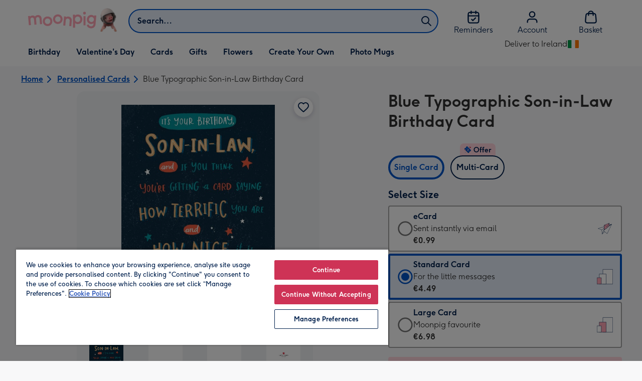

--- FILE ---
content_type: text/html; charset=utf-8
request_url: https://www.moonpig.com/ie/personalised-cards/p/blue-typographic-soninlaw-birthday-card/guk063/
body_size: 79915
content:
<!DOCTYPE html><html lang="en-IE" prefix="og: http://ogp.me/ns#"><head><meta charSet="utf-8" data-next-head=""/><meta name="viewport" content="width=device-width" data-next-head=""/><script src="https://cdn.speedcurve.com/js/lux.js?id=407819630" async="" defer="" crossorigin="anonymous"></script><script src="https://accounts.google.com/gsi/client" async="" defer=""></script><link rel="icon" type="image/x-icon" href="/favicon.ico" data-next-head=""/><meta property="og:site_name" content="Moonpig" data-next-head=""/><meta http-equiv="x-ua-compatible" content="IE=edge" data-next-head=""/><meta name="msvalidate.01" content="EFEAA4EF6245A1C2FA69117AF91BDC43" data-next-head=""/><meta name="msapplication-TileColor" content="#dae7f1" data-next-head=""/><meta name="facebook-domain-verification" content="m1grp3yre854sblydf9igrph3ldzoc" data-next-head=""/><meta name="msapplication-TileImage" content="https://static.web-explore.prod.moonpig.net/57410ca3b4ae3cf0060d5f8c2451e86538122f81/_next/static/images/logo-square-win8-4a72f271249411239a555e23410eb701.png" data-next-head=""/><meta name="version" content="57410ca3b4ae3cf0060d5f8c2451e86538122f81" data-next-head=""/><meta content="6ynlpPuN0ok0-Oy8NELN7XktiFH-5iVAaoB7uIAdTUA" name="google-site-verification" data-next-head=""/><meta http-equiv="Content-Security-Policy" content="default-src &#x27;none&#x27;;font-src &#x27;self&#x27; data: *.gstatic.com *.hotjar.com *.hotjar.io *.intercomcdn.com dkdrawii0zqtg.cloudfront.net *.moonpig.com *.moonpig.net mnpg-customer-creations-storage-us-east-1-prod-assets.s3.amazonaws.com mnpg-customer-creations-storage-eu-west-1-prod-assets.s3.eu-west-1.amazonaws.com mnpg-customer-creations-storage-us-east-1-prod-assets.s3.us-east-1.amazonaws.com mnpg-customer-creations-storage-ap-southeast-2-prod-assets.s3.ap-southeast-2.amazonaws.com;connect-src &#x27;self&#x27; blob: sc-static.net *.adalyser.com *.adnxs.com *.adyen.com ak.sail-horizon.com api.sail-track.com api.sail-personalize.com *.bing.net *.bing.com *.clarity.ms const.uno *.cookielaw.org *.criteo.com *.criteo.net data: *.doubleclick.net *.facebook.com *.google-analytics.com *.google.co.uk google.com *.google.com *.google.com.au *.googleadservices.com *.googleapis.com *.googletagmanager.com *.googlesyndication.com *.mplat-ppcprotect.com *.hotjar.com:* *.hotjar.com *.hotjar.io *.hs-analytics.net *.hsappstatic.net *.hs-banner.com *.hscollectedforms.net *.hs-scripts.com *.hsadspixel.net *.hubspot.com *.intercom.io *.intercom-messenger.com *.onetrust.com *.pangle-ads.com *.paypal.com *.pinterest.com *.podscribe.com px.ads.linkedin.com *.reddit.com *.redditstatic.com *.rokt-api.com *.rokt.com *.rakuten *.sailthru.cloud *.sciencebehindecommerce.com *.snapchat.com *.snitcher.com *.sovendus.com *.sovendus-benefits.com *.speedcurve.com *.taboola.com *.teads.tv *.tiktok.com *.tiktokw.us *.trackjs.com *.trustpilot.com *.wepowerconnections.com wss://*.hotjar.com wss://*.intercom-messenger.com wss://*.intercom.io mnpg-design-api-us-east-1-prod-image-upload.s3.amazonaws.com mnpg-design-api-eu-west-1-prod-image-upload.s3.eu-west-1.amazonaws.com mnpg-design-sticker-ai-generator-eu-west-1-prod-store.s3.eu-west-1.amazonaws.com mnpg-design-api-us-east-1-prod-image-upload.s3.us-east-1.amazonaws.com mnpg-design-sticker-ai-generator-us-east-1-prod-store.s3.us-east-1.amazonaws.com mnpg-design-api-ap-southeast-2-prod-image-upload.s3.ap-southeast-2.amazonaws.com mnpg-design-sticker-ai-generator-ap-southeast-2-prod-store.s3.ap-southeast-2.amazonaws.com mnpg-media-assets-us-east-1-prod-uploaded.s3.amazonaws.com mnpg-media-assets-us-east-1-prod-converted.s3.amazonaws.com mnpg-media-assets-eu-west-1-prod-uploaded.s3.eu-west-1.amazonaws.com mnpg-media-assets-us-east-1-prod-uploaded.s3.us-east-1.amazonaws.com mnpg-media-assets-ap-southeast-2-prod-uploaded.s3.ap-southeast-2.amazonaws.com mnpg-media-assets-eu-west-1-prod-converted.s3.eu-west-1.amazonaws.com mnpg-media-assets-us-east-1-prod-converted.s3.us-east-1.amazonaws.com mnpg-media-assets-ap-southeast-2-prod-converted.s3.ap-southeast-2.amazonaws.com mnpg-business-api-eu-west-1-prod-recipient-upload.s3.eu-west-1.amazonaws.com mnpg-business-api-us-east-1-prod-recipient-upload.s3.us-east-1.amazonaws.com mnpg-business-api-ap-southeast-2-prod-recipient-upload.s3.ap-southeast-2.amazonaws.com mnpg-customer-creations-storage-us-east-1-prod-assets.s3.amazonaws.com mnpg-customer-creations-storage-eu-west-1-prod-assets.s3.eu-west-1.amazonaws.com mnpg-customer-creations-storage-us-east-1-prod-assets.s3.us-east-1.amazonaws.com mnpg-customer-creations-storage-ap-southeast-2-prod-assets.s3.ap-southeast-2.amazonaws.com *.mixpanel.com *.lunio.ai *.moonpig.com *.moonpig.net *.sail-horizon.com *.sail-personalize.com *.sail-track.com;frame-src &#x27;self&#x27; *.adyen.com *.adsrvr.org *.awin1.com *.criteo.com *.criteo.net *.doubleclick.net *.facebook.com *.googleadservices.com *.googlesyndication.com *.googletagmanager.com *.hotjar.com *.hotjar.io *.hubspot.com *.hubspot.net *.hs-sites.com *.hsforms.net *.hsforms.com *.intercom.io *.mplat-ppcprotect.com *.paypal.com *.paypalobjects.com *.pinterest.com *.pinterest.co.uk *.rakuten.com *.roeye.com *.sovendus-benefits.com *.snapchat.com *.stripe.com *.trustpilot.com *.wepowerconnections.com *.youtube.com *.zenaps.com;style-src &#x27;unsafe-inline&#x27; &#x27;self&#x27; *.adyen.com *.google.co.uk *.google.com *.googleapis.com *.googletagmanager.com *.paypal.com *.moonpig.com *.moonpig.net;img-src * data: blob:;script-src &#x27;self&#x27; &#x27;unsafe-inline&#x27; &#x27;unsafe-eval&#x27; d3dh5c7rwzliwm.cloudfront.net d32106rlhdcogo.cloudfront.net dgf0rw7orw6vf.cloudfront.net d34r8q7sht0t9k.cloudfront.net *.adalyser.com *.adnxs.com *.adyen.com *.adsrvr.org *.awin1.com ak.sail-horizon.com *.bing.net *.bing.com *.clarity.ms const.uno *.cookielaw.org *.criteo.com *.criteo.net *.doubleclick.net *.dwin1.com *.facebook.net *.google-analytics.com *.google.co.uk *.google.com *.google.com.au *.googleadservices.com *.googlesyndication.com *.googletagmanager.com *.googletagservices.com *.hs-analytics.net *.hsappstatic.net *.hs-banner.com *.hscollectedforms.net *.hs-scripts.com *.hsadspixel.net *.hubspot.com *.hotjar.com *.hotjar.io *.intercom.io *.intercomcdn.com *.mplat-ppcprotect.com *.onetrust.com *.pangle-ads.com *.paypal.com *.paypalobjects.com *.pinimg.com *.pinterest.com *.podscribe.com px.ads.linkedin.com *.quantserve.com *.quantcount.com *.rakuten.com *.reddit.com *.redditstatic.com *.rokt-api.com *.rokt.com *.roeyecdn.com sc-static.net *.sciencebehindecommerce.com *.snapchat.com snap.licdn.com *.sovendus.com *.snitcher.com *.speedcurve.com *.stape.io stapecdn.com *.stripe.com *.taboola.com *.teads.tv *.tiktok.com *.trustpilot.com unpkg.com *.usemessages.com *.wepowerconnections.com *.youtube.com *.zenaps.com *.moonpig.com *.moonpig.net *.sail-horizon.com *.sail-personalize.com *.sail-track.com;worker-src &#x27;self&#x27; *.googletagmanager.com ;child-src &#x27;self&#x27; *.googletagmanager.com ;media-src blob: mnpg-media-assets-us-east-1-prod-uploaded.s3.amazonaws.com mnpg-media-assets-us-east-1-prod-converted.s3.amazonaws.com mnpg-media-assets-eu-west-1-prod-uploaded.s3.eu-west-1.amazonaws.com mnpg-media-assets-us-east-1-prod-uploaded.s3.us-east-1.amazonaws.com mnpg-media-assets-ap-southeast-2-prod-uploaded.s3.ap-southeast-2.amazonaws.com mnpg-media-assets-eu-west-1-prod-converted.s3.eu-west-1.amazonaws.com mnpg-media-assets-us-east-1-prod-converted.s3.us-east-1.amazonaws.com mnpg-media-assets-ap-southeast-2-prod-converted.s3.ap-southeast-2.amazonaws.com *.moonpig.net videos.ctfassets.net" data-next-head=""/><title data-next-head="">Blue Typographic Son-in-Law Birthday Card | Moonpig</title><meta name="title" content="Blue Typographic Son-in-Law Birthday Card" data-next-head=""/><meta name="description" content="Front of Card:&lt;br&gt;Hand illustrated typography on dark blue textured background with colourful stars.&lt;br&gt;&lt;br&gt;Text reads:&lt;br&gt;&quot;It&#x27;s your birthday son-in-law and if" data-next-head=""/><meta property="og:url" content="https://www.moonpig.com/ie/personalised-cards/p/blue-typographic-soninlaw-birthday-card/guk063/" data-next-head=""/><meta property="og:image" content="https://images.cdn.europe-west1.gcp.commercetools.com/163a392c-de12-4559-841a-25ed7bfdcebb/img-AAMyvIYJ-large.jpg" data-next-head=""/><link rel="canonical" href="https://www.moonpig.com/ie/personalised-cards/p/blue-typographic-soninlaw-birthday-card/guk063/" data-next-head=""/><script data-testid="gtm-script" data-next-head="">window.dataLayer = window.dataLayer || []; (function(w,d,s,l,i){w[l]=w[l]||[];w[l].push({'gtm.start':new Date().getTime(),event:'gtm.js'});var f=d.getElementsByTagName(s)[0],
    j=d.createElement(s);j.async=true;j.src=
    "/moonlog/7z9ujhogwghf.js?"+i;f.parentNode.insertBefore(j,f);
    })(window,document,'script','dataLayer','1i=DwxaMDMiRSdeOj0zNlZOHFtaSUZBCwZXER8QWQoABwQWAQBZBAAFTBUHF0pIAgcFCAQIEA%3D%3D%3D');
    </script><style data-next-head="">
          @media (max-width: 640px) {
            body {
              padding-bottom: 81px;
            }
          }
        </style><script type="application/ld+json" data-next-head="">{"@context":"https://schema.org/","@type":"Product","sku":"guk063","name":"Blue Typographic Son-in-Law Birthday Card","description":"Front of Card:<br>Hand illustrated typography on dark blue textured background with colourful stars.<br><br>Text reads:<br>\"It's your birthday son-in-law and if you think you're getting a card saying how terrific you are and how nice it is to have you in the family you're absolutely right!\"<br><br>Back of Card:<br>Carlton Cards logo. Moonpig logo.","image":["https://images.cdn.europe-west1.gcp.commercetools.com/163a392c-de12-4559-841a-25ed7bfdcebb/img-AAMyvIYJ-large.jpg","https://images.cdn.europe-west1.gcp.commercetools.com/163a392c-de12-4559-841a-25ed7bfdcebb/img-tRYCjXSc-large.jpg","https://images.cdn.europe-west1.gcp.commercetools.com/163a392c-de12-4559-841a-25ed7bfdcebb/img-bct0Z74c-large.jpg","https://images.cdn.europe-west1.gcp.commercetools.com/163a392c-de12-4559-841a-25ed7bfdcebb/img-O83075dL-large.jpg"],"offers":[{"@type":"Offer","sku":"GUK063-ECARD","priceCurrency":"EUR","price":0.99,"availability":"https://schema.org/InStock"},{"@type":"Offer","sku":"GUK063-STANDARDCARD","priceCurrency":"EUR","price":4.49,"availability":"https://schema.org/InStock"},{"@type":"Offer","sku":"GUK063-LARGECARD","priceCurrency":"EUR","price":6.98,"availability":"https://schema.org/InStock"}]}</script><style>
      #nprogress,
      #nprogress .bar {
        position: fixed;
        z-index: 1031;
        top: 0;
        left: 0;
        width: 100%;
        height: 2px;
      }

      #nprogress {
        pointer-events: none;
        background: #f4f4f4
      }

      #nprogress .bar {
        box-shadow: 0 0 8px #ffa6b6;
        background: #ffa6b6;
      }
  </style><script>LUX=(function(){var a=("undefined"!==typeof(LUX)&&"undefined"!==typeof(LUX.gaMarks)?LUX.gaMarks:[]);var d=("undefined"!==typeof(LUX)&&"undefined"!==typeof(LUX.gaMeasures)?LUX.gaMeasures:[]);var j="LUX_start";var k=window.performance;var l=("undefined"!==typeof(LUX)&&LUX.ns?LUX.ns:(Date.now?Date.now():+(new Date())));if(k&&k.timing&&k.timing.navigationStart){l=k.timing.navigationStart}function f(){if(k&&k.now){return k.now()}var o=Date.now?Date.now():+(new Date());return o-l}function b(n){if(k){if(k.mark){return k.mark(n)}else{if(k.webkitMark){return k.webkitMark(n)}}}a.push({name:n,entryType:"mark",startTime:f(),duration:0});return}function m(p,t,n){if("undefined"===typeof(t)&&h(j)){t=j}if(k){if(k.measure){if(t){if(n){return k.measure(p,t,n)}else{return k.measure(p,t)}}else{return k.measure(p)}}else{if(k.webkitMeasure){return k.webkitMeasure(p,t,n)}}}var r=0,o=f();if(t){var s=h(t);if(s){r=s.startTime}else{if(k&&k.timing&&k.timing[t]){r=k.timing[t]-k.timing.navigationStart}else{return}}}if(n){var q=h(n);if(q){o=q.startTime}else{if(k&&k.timing&&k.timing[n]){o=k.timing[n]-k.timing.navigationStart}else{return}}}d.push({name:p,entryType:"measure",startTime:r,duration:(o-r)});return}function h(n){return c(n,g())}function c(p,o){for(i=o.length-1;i>=0;i--){var n=o[i];if(p===n.name){return n}}return undefined}function g(){if(k){if(k.getEntriesByType){return k.getEntriesByType("mark")}else{if(k.webkitGetEntriesByType){return k.webkitGetEntriesByType("mark")}}}return a}return{mark:b,measure:m,gaMarks:a,gaMeasures:d}})();LUX.ns=(Date.now?Date.now():+(new Date()));LUX.ac=[];LUX.cmd=function(a){LUX.ac.push(a)};LUX.init=function(){LUX.cmd(["init"])};LUX.send=function(){LUX.cmd(["send"])};LUX.addData=function(a,b){LUX.cmd(["addData",a,b])};LUX_ae=[];window.addEventListener("error",function(a){LUX_ae.push(a)});LUX_al=[];if("function"===typeof(PerformanceObserver)&&"function"===typeof(PerformanceLongTaskTiming)){var LongTaskObserver=new PerformanceObserver(function(c){var b=c.getEntries();for(var a=0;a<b.length;a++){var d=b[a];LUX_al.push(d)}});try{LongTaskObserver.observe({type:["longtask"]})}catch(e){}};</script><script>if(!window._AutofillCallbackHandler){window._AutofillCallbackHandler=function(){}}</script><noscript data-n-css=""></noscript><script defer="" crossorigin="anonymous" noModule="" src="https://static.web-explore.prod.moonpig.net/57410ca3b4ae3cf0060d5f8c2451e86538122f81/_next/static/chunks/polyfills-42372ed130431b0a.js"></script><script src="https://static.web-explore.prod.moonpig.net/57410ca3b4ae3cf0060d5f8c2451e86538122f81/_next/static/chunks/webpack-4c36565208184fbb.js" defer="" crossorigin="anonymous"></script><script src="https://static.web-explore.prod.moonpig.net/57410ca3b4ae3cf0060d5f8c2451e86538122f81/_next/static/chunks/framework-e0ced118ac36904b.js" defer="" crossorigin="anonymous"></script><script src="https://static.web-explore.prod.moonpig.net/57410ca3b4ae3cf0060d5f8c2451e86538122f81/_next/static/chunks/main-7a3ede511787de2f.js" defer="" crossorigin="anonymous"></script><script src="https://static.web-explore.prod.moonpig.net/57410ca3b4ae3cf0060d5f8c2451e86538122f81/_next/static/chunks/pages/_app-b2ef660ce3d1da84.js" defer="" crossorigin="anonymous"></script><script src="https://static.web-explore.prod.moonpig.net/57410ca3b4ae3cf0060d5f8c2451e86538122f81/_next/static/chunks/405-68c3f3f2af6da25a.js" defer="" crossorigin="anonymous"></script><script src="https://static.web-explore.prod.moonpig.net/57410ca3b4ae3cf0060d5f8c2451e86538122f81/_next/static/chunks/35-c59ce599b7505874.js" defer="" crossorigin="anonymous"></script><script src="https://static.web-explore.prod.moonpig.net/57410ca3b4ae3cf0060d5f8c2451e86538122f81/_next/static/chunks/649-9bab9ad626fdd9ca.js" defer="" crossorigin="anonymous"></script><script src="https://static.web-explore.prod.moonpig.net/57410ca3b4ae3cf0060d5f8c2451e86538122f81/_next/static/chunks/317-f79949c9f40c67b9.js" defer="" crossorigin="anonymous"></script><script src="https://static.web-explore.prod.moonpig.net/57410ca3b4ae3cf0060d5f8c2451e86538122f81/_next/static/chunks/492-1d50d5aa01a394c6.js" defer="" crossorigin="anonymous"></script><script src="https://static.web-explore.prod.moonpig.net/57410ca3b4ae3cf0060d5f8c2451e86538122f81/_next/static/chunks/pages/product-details-3aca11d2bda79ac0.js" defer="" crossorigin="anonymous"></script><script src="https://static.web-explore.prod.moonpig.net/57410ca3b4ae3cf0060d5f8c2451e86538122f81/_next/static/57410ca3b4ae3cf0060d5f8c2451e86538122f81/_buildManifest.js" defer="" crossorigin="anonymous"></script><script src="https://static.web-explore.prod.moonpig.net/57410ca3b4ae3cf0060d5f8c2451e86538122f81/_next/static/57410ca3b4ae3cf0060d5f8c2451e86538122f81/_ssgManifest.js" defer="" crossorigin="anonymous"></script><style data-styled="" data-styled-version="6.1.19">.lbAANc{background-color:#ffffff;padding:4px;}/*!sc*/
.kTDbCF{position:relative;}/*!sc*/
@media (min-width: 0em){.kTDbCF{padding-top:4px;padding-bottom:4px;}}/*!sc*/
@media (min-width: 75em){.kTDbCF{padding-top:16px;padding-bottom:8px;}}/*!sc*/
.dTKloN{width:100%;}/*!sc*/
@media (min-width: 0em){.dTKloN{margin-top:8px;margin-bottom:8px;}}/*!sc*/
@media (min-width: 40em){.dTKloN{margin-top:8px;margin-bottom:8px;}}/*!sc*/
@media (min-width: 75em){.dTKloN{margin-top:2px;margin-bottom:2px;}}/*!sc*/
.dvTPbw{flex-direction:column;align-items:center;}/*!sc*/
@media (min-width: 0em){.gJVEbw{margin-right:0;}}/*!sc*/
@media (min-width: 40em){.gJVEbw{margin-right:8px;}}/*!sc*/
.kPIBfB{display:none;}/*!sc*/
.heJcZo{margin-bottom:32px;}/*!sc*/
.iXTPSa{position:relative;margin-bottom:16px;}/*!sc*/
.enmQaY{flex-direction:column;gap:16px;max-width:30.25rem;margin-bottom:16px;margin:0 auto;}/*!sc*/
.hxFrRM{position:relative;}/*!sc*/
@media (min-width: 0em){.jAbTqb{width:5rem;}}/*!sc*/
@media (min-width: 40em){.jAbTqb{width:6rem;}}/*!sc*/
@media (min-width: 56.25em){.jAbTqb{width:7.35rem;}}/*!sc*/
.fRjnuJ{margin-top:48px;}/*!sc*/
.enqPUT{margin-right:12px;margin-bottom:16px;}/*!sc*/
.ebbA-Du{color:#00204d;padding-top:3px;font-family:Moonpig,Arial,Sans-Serif;font-weight:700;line-height:1.375rem;font-size:0.875rem;letter-spacing:0;paragraph-spacing:0;text-decoration:none;}/*!sc*/
.jsdMvO{margin-bottom:16px;}/*!sc*/
.eMLthD{flex-grow:1;}/*!sc*/
.hna-DwX{width:100%;margin-bottom:32px;}/*!sc*/
.dAEPaQ{height:100%;padding-bottom:32px;}/*!sc*/
@media (min-width: 0em){.dAEPaQ{min-width:13rem;margin-left:12px;margin-right:0;padding-top:16px;}}/*!sc*/
@media (min-width: 40em){.dAEPaQ{min-width:16rem;padding-top:12px;}}/*!sc*/
.boVcaS{display:flex;justify-content:center;position:relative;z-index:0;height:100%;}/*!sc*/
.eQrWdP{display:flex;flex-wrap:wrap;justify-content:center;order:1;margin-top:8px;margin-left:auto;margin-right:auto;}/*!sc*/
.grjvuJ{color:#ffffff;font-family:Moonpig,Arial,Sans-Serif;font-weight:normal;line-height:1.375rem;font-size:0.875rem;letter-spacing:0;paragraph-spacing:0;text-decoration:none;}/*!sc*/
.kCXwRN{padding-top:8px;padding-left:8px;padding-right:8px;}/*!sc*/
.dEmFFL{height:100%;padding-bottom:32px;}/*!sc*/
@media (min-width: 0em){.dEmFFL{min-width:13rem;margin-left:0;margin-right:0;padding-top:16px;}}/*!sc*/
@media (min-width: 40em){.dEmFFL{min-width:16rem;padding-top:12px;}}/*!sc*/
.ljtFur{color:#00204d;font-family:Moonpig,Arial,Sans-Serif;font-weight:normal;line-height:1.375rem;font-size:0.875rem;letter-spacing:0;paragraph-spacing:0;text-decoration:none;}/*!sc*/
.beeyrg{height:100%;padding-bottom:32px;}/*!sc*/
@media (min-width: 0em){.beeyrg{min-width:13rem;margin-left:0;margin-right:12px;padding-top:16px;}}/*!sc*/
@media (min-width: 40em){.beeyrg{min-width:16rem;padding-top:12px;}}/*!sc*/
.eFqLsP{padding-left:16px;padding-right:16px;margin-top:0;margin-bottom:0;}/*!sc*/
@media (min-width: 0em){.cSNML{padding:16px;padding-top:16px;}}/*!sc*/
@media (min-width: 40em){.cSNML{padding:24px;padding-top:32px;}}/*!sc*/
@media (min-width: 0em){.bHQKuD{margin-bottom:24px;}}/*!sc*/
@media (min-width: 40em){.bHQKuD{margin-bottom:32px;}}/*!sc*/
.jrxYKT{background-color:#f8f8f9;}/*!sc*/
.fMmQEu{position:relative;height:100%;}/*!sc*/
@media (min-width: 0em){.fMmQEu{padding-top:8px;padding-bottom:8px;}}/*!sc*/
@media (min-width: 40em){.fMmQEu{padding-top:12px;padding-bottom:12px;}}/*!sc*/
.iTbFOD{margin-bottom:24px;}/*!sc*/
@media (min-width: 40em){.gdqBWb{margin-left:-16px;margin-right:-16px;}}/*!sc*/
.bMUdlM{background-color:#f0f1f3;padding-top:32px;padding-bottom:32px;}/*!sc*/
.hMmPLC{gap:12px;}/*!sc*/
@media (min-width: 0em){.hMmPLC{width:100%;}}/*!sc*/
@media (min-width: 25em){.hMmPLC{width:50%;}}/*!sc*/
@media (min-width: 40em){.hMmPLC{width:25%;}}/*!sc*/
.cScwOb{background-color:#ffffff;}/*!sc*/
@media (min-width: 0em){.cScwOb{padding-top:20px;padding-bottom:8px;}}/*!sc*/
@media (min-width: 40em){.cScwOb{padding-top:32px;padding-bottom:48px;}}/*!sc*/
@media (min-width: 0em){.kDPpBC{width:100%;}}/*!sc*/
@media (min-width: 40em){.kDPpBC{width:50%;}}/*!sc*/
@media (min-width: 56.25em){.kDPpBC{width:33.33333333333333%;}}/*!sc*/
.bmgqVk{flex-direction:column;}/*!sc*/
.bzPked{align-items:center;color:#ffa6b6;min-height:48px;}/*!sc*/
.kjqblh{max-width:860px;margin-top:20px;}/*!sc*/
@media (min-width: 0em){.kjqblh{width:100%;}}/*!sc*/
@media (min-width: 40em){.kjqblh{width:50%;}}/*!sc*/
@media (min-width: 56.25em){.kjqblh{width:33.33333333333333%;}}/*!sc*/
data-styled.g1[id="sc-bRKDuR"]{content:"lbAANc,kTDbCF,bCZExY,dTKloN,dvTPbw,gJVEbw,kPIBfB,heJcZo,iXTPSa,enmQaY,hxFrRM,jAbTqb,fRjnuJ,enqPUT,ebbA-Du,jsdMvO,eMLthD,hna-DwX,dAEPaQ,boVcaS,eQrWdP,grjvuJ,kCXwRN,dEmFFL,ljtFur,beeyrg,eFqLsP,cSNML,bHQKuD,jrxYKT,fMmQEu,iTbFOD,gdqBWb,bMUdlM,hMmPLC,cScwOb,kDPpBC,bmgqVk,bzPked,kjqblh,"}/*!sc*/
.dHAvLN{display:flex;}/*!sc*/
data-styled.g10[id="sc-kNOymR"]{content:"dHAvLN,"}/*!sc*/
.xwTZI{display:flex;gap:8px;}/*!sc*/
data-styled.g18[id="sc-kCuUfV"]{content:"xwTZI,"}/*!sc*/
.iUabFp{position:relative;align-self:center;width:1.5rem;height:1.5rem;}/*!sc*/
data-styled.g19[id="sc-dNdcvo"]{content:"iUabFp,"}/*!sc*/
.dxkkJi{position:relative;display:inline-flex;flex-direction:row;align-items:center;justify-content:center;min-height:48px;text-align:center;transition:background-color 150ms linear;cursor:pointer;border-radius:8px;box-shadow:0px 1px 4px 0px #00204d26;padding:12px;font-family:Moonpig,Arial,Sans-Serif;font-weight:700;line-height:1.5rem;font-size:1rem;letter-spacing:0;paragraph-spacing:0;text-decoration:none;transition:box-shadow 150ms linear;text-decoration-skip-ink:none;background-color:transparent;border:2px solid;border-color:transparent;color:#0054c8;box-shadow:0px 0px 0px 0px #000000;padding-left:0;padding-right:0;font-family:Moonpig,Arial,Sans-Serif;font-weight:700;line-height:1.5rem;font-size:1rem;letter-spacing:0;paragraph-spacing:0;text-decoration:underline;text-case:0;}/*!sc*/
.dxkkJi:disabled{cursor:not-allowed;border-color:#a3a3a3;color:#a3a3a3;background-color:#e8e8e8;}/*!sc*/
.dxkkJi:not(:disabled):hover{box-shadow:0px 3px 8px 0px #00034d26;}/*!sc*/
.dxkkJi:not(:disabled):active{box-shadow:0px 1px 4px 0px #00204d26;}/*!sc*/
@media (prefers-reduced-motion){.dxkkJi{transition:none;}}/*!sc*/
.dxkkJi:disabled{box-shadow:0px 0px 0px 0px #000000;}/*!sc*/
.dxkkJi:not(:disabled):focus{outline:transparent;box-shadow:0px 0px 0px 2px #FFFFFF,0px 0px 0px 5px #0054C8;}/*!sc*/
.dxkkJi:not(:disabled):focus:not(:focus-visible){box-shadow:0px 0px 0px 0px #000000;}/*!sc*/
.dxkkJi.loading{cursor:progress;color:#767676;}/*!sc*/
.dxkkJi:disabled{border:solid 2px transparent;background-color:transparent;}/*!sc*/
.dxkkJi:not(:disabled, .loading):hover,.dxkkJi:not(:disabled, .loading):focus{text-decoration-thickness:2px;}/*!sc*/
.dxkkJi:not(:disabled, .loading):hover{color:#004099;box-shadow:0px 0px 0px 0px #000000;}/*!sc*/
.dxkkJi:not(:disabled, .loading):focus{color:#0459d9;}/*!sc*/
.dxkkJi:not(:disabled, .loading):active{box-shadow:0px 0px 0px 0px #000000;}/*!sc*/
data-styled.g20[id="sc-fbQrwq"]{content:"dxkkJi,"}/*!sc*/
.bIBwcU{position:relative;display:inline-flex;flex-direction:row;align-items:center;justify-content:center;min-height:48px;text-align:center;transition:background-color 150ms linear;cursor:pointer;border-radius:8px;box-shadow:0px 1px 4px 0px #00204d26;padding:12px;font-family:Moonpig,Arial,Sans-Serif;font-weight:700;line-height:1.5rem;font-size:1rem;letter-spacing:0;paragraph-spacing:0;text-decoration:none;transition:box-shadow 150ms linear;text-decoration-skip-ink:none;background-color:transparent;border:2px solid;border-color:transparent;color:#0054c8;box-shadow:0px 0px 0px 0px #000000;padding-left:0;padding-right:0;font-family:Moonpig,Arial,Sans-Serif;font-weight:700;line-height:1.5rem;font-size:1rem;letter-spacing:0;paragraph-spacing:0;text-decoration:underline;text-case:0;}/*!sc*/
.bIBwcU:disabled{cursor:not-allowed;border-color:#a3a3a3;color:#a3a3a3;background-color:#e8e8e8;}/*!sc*/
.bIBwcU:not(:disabled):hover{box-shadow:0px 3px 8px 0px #00034d26;}/*!sc*/
.bIBwcU:not(:disabled):active{box-shadow:0px 1px 4px 0px #00204d26;}/*!sc*/
@media (prefers-reduced-motion){.bIBwcU{transition:none;}}/*!sc*/
.bIBwcU:disabled{box-shadow:0px 0px 0px 0px #000000;}/*!sc*/
.bIBwcU:not(:disabled):focus{outline:transparent;box-shadow:0px 0px 0px 2px #FFFFFF,0px 0px 0px 5px #0054C8;}/*!sc*/
.bIBwcU:not(:disabled):focus:not(:focus-visible){box-shadow:0px 0px 0px 0px #000000;}/*!sc*/
.bIBwcU.loading{cursor:progress;color:#767676;}/*!sc*/
.bIBwcU:disabled{border:solid 2px transparent;background-color:transparent;}/*!sc*/
.bIBwcU:not(:disabled, .loading):hover,.bIBwcU:not(:disabled, .loading):focus{text-decoration-thickness:2px;}/*!sc*/
.bIBwcU:not(:disabled, .loading):hover{color:#004099;box-shadow:0px 0px 0px 0px #000000;}/*!sc*/
.bIBwcU:not(:disabled, .loading):focus{color:#0459d9;}/*!sc*/
.bIBwcU:not(:disabled, .loading):active{box-shadow:0px 0px 0px 0px #000000;}/*!sc*/
data-styled.g21[id="sc-gGKoUb"]{content:"bIBwcU,"}/*!sc*/
.bufbwN{position:relative;width:48px;height:48px;}/*!sc*/
.bufbwN::before{display:block;height:0;content:'';padding-bottom:100%;}/*!sc*/
.bufbwN img{display:block;}/*!sc*/
.bufbwN >:first-child:not(picture),.bufbwN >picture img{position:absolute;top:0;left:0;width:100%;height:100%;}/*!sc*/
.bufbwN >figure :first-child:not(picture),.bufbwN >figure picture img{position:absolute;top:0;left:0;width:100%;height:100%;}/*!sc*/
.gtXIQG{position:relative;padding:24px;}/*!sc*/
.gtXIQG::before{display:block;height:0;content:'';padding-bottom:100%;}/*!sc*/
.gtXIQG img{display:block;}/*!sc*/
.gtXIQG >:first-child:not(picture),.gtXIQG >picture img{position:absolute;top:0;left:0;width:100%;height:100%;}/*!sc*/
.gtXIQG >figure :first-child:not(picture),.gtXIQG >figure picture img{position:absolute;top:0;left:0;width:100%;height:100%;}/*!sc*/
.bkZLpA{position:relative;padding:8px;}/*!sc*/
.bkZLpA::before{display:block;height:0;content:'';padding-bottom:100%;}/*!sc*/
.bkZLpA img{display:block;}/*!sc*/
.bkZLpA >:first-child:not(picture),.bkZLpA >picture img{position:absolute;top:0;left:0;width:100%;height:100%;}/*!sc*/
.bkZLpA >figure :first-child:not(picture),.bkZLpA >figure picture img{position:absolute;top:0;left:0;width:100%;height:100%;}/*!sc*/
.iklMoE{position:relative;}/*!sc*/
.iklMoE::before{display:block;height:0;content:'';padding-bottom:100%;}/*!sc*/
.iklMoE img{display:block;}/*!sc*/
.iklMoE >:first-child:not(picture),.iklMoE >picture img{position:absolute;top:0;left:0;width:100%;height:100%;}/*!sc*/
.iklMoE >figure :first-child:not(picture),.iklMoE >figure picture img{position:absolute;top:0;left:0;width:100%;height:100%;}/*!sc*/
data-styled.g24[id="sc-eqNDNG"]{content:"bufbwN,gtXIQG,bkZLpA,iklMoE,"}/*!sc*/
.etbQrD{font-family:Moonpig,Arial,Sans-Serif;font-weight:300;line-height:1.5rem;font-size:1rem;letter-spacing:0;paragraph-spacing:0;text-decoration:none;}/*!sc*/
@media (min-width: 0em){.fpIUMt{font-family:Moonpig,Arial,Sans-Serif;font-weight:700;line-height:2.25rem;font-size:1.75rem;letter-spacing:0;paragraph-spacing:0;text-decoration:none;}}/*!sc*/
@media (min-width: 40em){.fpIUMt{font-family:Moonpig,Arial,Sans-Serif;font-weight:700;line-height:2.5rem;font-size:2rem;letter-spacing:0;paragraph-spacing:0;text-decoration:none;}}/*!sc*/
.gbVLGj{color:#00204d;padding:0;margin:0;margin-bottom:8px;}/*!sc*/
@media (min-width: 0em){.gbVLGj{font-family:Moonpig,Arial,Sans-Serif;font-weight:700;line-height:1.75rem;font-size:1.25rem;letter-spacing:0;paragraph-spacing:0;text-decoration:none;}}/*!sc*/
@media (min-width: 40em){.gbVLGj{font-family:Moonpig,Arial,Sans-Serif;font-weight:700;line-height:1.75rem;font-size:1.25rem;letter-spacing:0;paragraph-spacing:0;text-decoration:none;}}/*!sc*/
.hrBfVo{display:block;color:#00204d;font-family:Moonpig,Arial,Sans-Serif;font-weight:700;line-height:1.5rem;font-size:1rem;letter-spacing:0;paragraph-spacing:0;text-decoration:none;}/*!sc*/
.cnQpjA{display:block;color:#313131;font-family:Moonpig,Arial,Sans-Serif;font-weight:300;line-height:1.5rem;font-size:1rem;letter-spacing:0;paragraph-spacing:0;text-decoration:none;}/*!sc*/
.iuDhpE{display:block;color:#313131;font-family:Moonpig,Arial,Sans-Serif;font-weight:700;line-height:1.5rem;font-size:1rem;letter-spacing:0;paragraph-spacing:0;text-decoration:none;}/*!sc*/
.iygglT{font-family:Moonpig,Arial,Sans-Serif;font-weight:700;letter-spacing:0;}/*!sc*/
@media (min-width: 0em){.iygglT{line-height:1.5rem;font-size:1rem;}}/*!sc*/
@media (min-width: 40em){.iygglT{line-height:1.75rem;font-size:1.25rem;}}/*!sc*/
.kpcePP{color:#00204d;padding-left:16px;padding-right:16px;}/*!sc*/
@media (min-width: 0em){.kpcePP{font-family:Moonpig,Arial,Sans-Serif;font-weight:700;line-height:1.75rem;font-size:1.25rem;letter-spacing:0;paragraph-spacing:0;text-decoration:none;}}/*!sc*/
@media (min-width: 40em){.kpcePP{font-family:Moonpig,Arial,Sans-Serif;font-weight:700;line-height:2rem;font-size:1.5rem;letter-spacing:0;paragraph-spacing:0;text-decoration:none;}}/*!sc*/
.dhZRiy{margin-left:8px;font-family:Moonpig,Arial,Sans-Serif;font-weight:300;line-height:1.5rem;font-size:1rem;letter-spacing:0;paragraph-spacing:0;text-decoration:none;}/*!sc*/
.lpnOUv{color:#00204d;margin-bottom:8px;}/*!sc*/
@media (min-width: 0em){.lpnOUv{margin-left:0;font-family:Moonpig,Arial,Sans-Serif;font-weight:700;line-height:1.625rem;font-size:1.125rem;letter-spacing:0;paragraph-spacing:0;text-decoration:none;}}/*!sc*/
@media (min-width: 40em){.lpnOUv{margin-left:32px;font-family:Moonpig,Arial,Sans-Serif;font-weight:700;line-height:1.75rem;font-size:1.25rem;letter-spacing:0;paragraph-spacing:0;text-decoration:none;}}/*!sc*/
.bzjiRt{color:#00204d;margin-bottom:12px;}/*!sc*/
@media (min-width: 0em){.bzjiRt{font-family:Moonpig,Arial,Sans-Serif;font-weight:700;line-height:1.625rem;font-size:1.125rem;letter-spacing:0;paragraph-spacing:0;text-decoration:none;}}/*!sc*/
@media (min-width: 40em){.bzjiRt{font-family:Moonpig,Arial,Sans-Serif;font-weight:700;line-height:1.75rem;font-size:1.25rem;letter-spacing:0;paragraph-spacing:0;text-decoration:none;}}/*!sc*/
.bzCsdP{color:#00204d;text-align:left;}/*!sc*/
@media (min-width: 0em){.bzCsdP{margin-bottom:8px;font-family:Moonpig,Arial,Sans-Serif;font-weight:700;line-height:1.625rem;font-size:1.125rem;letter-spacing:0;paragraph-spacing:0;text-decoration:none;}}/*!sc*/
@media (min-width: 40em){.bzCsdP{margin-bottom:12px;font-family:Moonpig,Arial,Sans-Serif;font-weight:700;line-height:1.75rem;font-size:1.25rem;letter-spacing:0;paragraph-spacing:0;text-decoration:none;}}/*!sc*/
.kpBDKn{margin-bottom:0;font-family:Moonpig,Arial,Sans-Serif;font-weight:300;line-height:1.375rem;font-size:0.875rem;letter-spacing:0;paragraph-spacing:0;text-decoration:none;}/*!sc*/
data-styled.g25[id="sc-fVHBlr"]{content:"etbQrD,fpIUMt,gbVLGj,hrBfVo,cnQpjA,iuDhpE,iygglT,kpcePP,dhZRiy,lpnOUv,bzjiRt,bzCsdP,kpBDKn,"}/*!sc*/
.bYEXwq{max-width:1200px;box-sizing:content-box;margin-left:auto;margin-right:auto;}/*!sc*/
@media (min-width: 75em){.bYEXwq{padding-left:24px;padding-right:24px;}}/*!sc*/
.bYEXwq >div{box-sizing:border-box;}/*!sc*/
.gUlJhj{max-width:1200px;box-sizing:content-box;margin-left:auto;margin-right:auto;}/*!sc*/
@media (min-width: 0em){.gUlJhj{padding-left:16px;padding-right:16px;}}/*!sc*/
@media (min-width: 40em){.gUlJhj{padding-left:24px;padding-right:24px;}}/*!sc*/
.gUlJhj >div{box-sizing:border-box;}/*!sc*/
.hleDQQ{padding-left:0;padding-right:0;margin-left:auto;margin-right:auto;}/*!sc*/
.hcCDRE{padding-left:0;padding-right:0;max-width:1200px;box-sizing:content-box;margin-left:auto;margin-right:auto;}/*!sc*/
.hcCDRE >div{box-sizing:border-box;}/*!sc*/
data-styled.g26[id="sc-gLaqbQ"]{content:"bYEXwq,gUlJhj,hleDQQ,hcCDRE,"}/*!sc*/
.bbZJWy{flex-shrink:0;flex-grow:0;}/*!sc*/
data-styled.g31[id="sc-kjwdDK"]{content:"bbZJWy,"}/*!sc*/
.gSLHpx{display:flex;justify-content:center;align-items:center;width:44px;height:44px;}/*!sc*/
data-styled.g32[id="sc-eVqvcJ"]{content:"gSLHpx,"}/*!sc*/
.jxlVfo{width:32px;aspect-ratio:1;display:flex;align-items:center;justify-content:center;border-radius:50%;color:#00204d;background-color:#ffffff;box-shadow:0px 8px 18px 0px #00204d26;}/*!sc*/
data-styled.g33[id="sc-bbbBoY"]{content:"jxlVfo,"}/*!sc*/
.dpTtmW{left:0;position:absolute;top:0;bottom:0;margin:auto 0;z-index:1;-webkit-tap-highlight-color:transparent;}/*!sc*/
.dpTtmW:disabled{visibility:hidden;}/*!sc*/
data-styled.g34[id="sc-cdmAjP"]{content:"dpTtmW,"}/*!sc*/
.fqUkzT{right:0;position:absolute;top:0;bottom:0;margin:auto 0;z-index:1;-webkit-tap-highlight-color:transparent;}/*!sc*/
.fqUkzT:disabled{visibility:hidden;}/*!sc*/
data-styled.g35[id="sc-jytpVa"]{content:"fqUkzT,"}/*!sc*/
.jvETzo{position:relative;padding-left:16px;padding-right:16px;}/*!sc*/
data-styled.g37[id="sc-pYNGo"]{content:"jvETzo,"}/*!sc*/
.kAWcCs{margin:0;padding-left:0;padding-right:0;padding-top:0;padding-bottom:0;display:flex;overflow-x:scroll;list-style-type:none;animation-duration:1000ms;animation-fill-mode:both;-webkit-overflow-scrolling:touch;scrollbar-width:none;}/*!sc*/
@media (prefers-reduced-motion: reduce){.kAWcCs{animation:none;}}/*!sc*/
@keyframes bounce{0%,20%,50%,80%,100%{transform:translateX(0);}40%{transform:translateX(-30px);}60%{transform:translateX(-15px);}}/*!sc*/
.kAWcCs::-webkit-scrollbar{display:none;}/*!sc*/
data-styled.g38[id="sc-cCVJLD"]{content:"kAWcCs,"}/*!sc*/
.ctpUVb{gap:24px;}/*!sc*/
data-styled.g39[id="sc-jYczwO"]{content:"ctpUVb,"}/*!sc*/
.fQZvcS{position:relative;}/*!sc*/
@media (min-width: 40em){.fQZvcS{padding-left:16px;padding-right:16px;}}/*!sc*/
data-styled.g40[id="sc-dNFkOE"]{content:"fQZvcS,"}/*!sc*/
.jIPJA-D{justify-content:initial;gap:24px;}/*!sc*/
.kRfwZM{gap:0px;}/*!sc*/
@media (min-width: 40em){.kRfwZM{justify-content:center;}}/*!sc*/
data-styled.g41[id="sc-fszimp"]{content:"jIPJA-D,kRfwZM,"}/*!sc*/
.iPSTvS{position:absolute;top:0;bottom:0;left:-6px;right:-6px;}/*!sc*/
@media (min-width: 0em){.iPSTvS{display:none;}}/*!sc*/
@media (min-width: 40em){.iPSTvS{display:block;}}/*!sc*/
data-styled.g42[id="sc-etsjJW"]{content:"iPSTvS,"}/*!sc*/
.fwlvDr{transition:background-color 150ms linear,box-shadow 150ms linear;cursor:pointer;white-space:nowrap;box-sizing:border-box;display:flex;justify-content:center;min-width:70px;flex-shrink:0;border:4px solid;border-color:#0054c8;border-radius:24px;color:#0054c8;background-color:#e6eefa;padding:8px;font-family:Moonpig,Arial,Sans-Serif;font-weight:700;line-height:1.5rem;font-size:1rem;letter-spacing:0;paragraph-spacing:0;text-decoration:none;}/*!sc*/
.fwlvDr[aria-selected='true']{border:4px solid;border-color:#0054c8;color:#0054c8;background-color:#e6eefa;padding:8px;}/*!sc*/
.fwlvDr:not(:disabled):hover{text-decoration:none;outline:none;border:4px solid;border-color:#d34767;color:#d34767;background-color:#fff8f9;padding:8px;}/*!sc*/
.fwlvDr:not(:disabled):hover[aria-selected='true']{border:4px solid;padding:8px;}/*!sc*/
.fwlvDr:not(:disabled):hover .dismiss-icon{color:#fff8f9;background-color:#d34767;}/*!sc*/
.fwlvDr:not(:disabled):focus-visible{text-decoration:none;outline:none;border:4px solid;border-color:#d34767;color:#d34767;background-color:#fff8f9;padding:8px;}/*!sc*/
.fwlvDr:not(:disabled):focus-visible[aria-selected='true']{border:4px solid;padding:8px;}/*!sc*/
.fwlvDr:not(:disabled):focus-visible .dismiss-icon{color:#fff8f9;background-color:#d34767;}/*!sc*/
.jnyQhc{transition:background-color 150ms linear,box-shadow 150ms linear;cursor:pointer;white-space:nowrap;box-sizing:border-box;display:flex;justify-content:center;min-width:70px;flex-shrink:0;border:2px solid;border-color:#00204d;border-radius:24px;color:#00204d;background-color:#ffffff;padding:10px;font-family:Moonpig,Arial,Sans-Serif;font-weight:700;line-height:1.5rem;font-size:1rem;letter-spacing:0;paragraph-spacing:0;text-decoration:none;}/*!sc*/
.jnyQhc[aria-selected='true']{border:4px solid;border-color:#0054c8;color:#0054c8;background-color:#e6eefa;padding:8px;}/*!sc*/
.jnyQhc:not(:disabled):hover{text-decoration:none;outline:none;border:3px solid;border-color:#d34767;color:#d34767;background-color:#fff8f9;padding:9px;}/*!sc*/
.jnyQhc:not(:disabled):hover[aria-selected='true']{border:4px solid;padding:8px;}/*!sc*/
.jnyQhc:not(:disabled):hover .dismiss-icon{color:#fff8f9;background-color:#d34767;}/*!sc*/
.jnyQhc:not(:disabled):focus-visible{text-decoration:none;outline:none;border:3px solid;border-color:#d34767;color:#d34767;background-color:#fff8f9;padding:9px;}/*!sc*/
.jnyQhc:not(:disabled):focus-visible[aria-selected='true']{border:4px solid;padding:8px;}/*!sc*/
.jnyQhc:not(:disabled):focus-visible .dismiss-icon{color:#fff8f9;background-color:#d34767;}/*!sc*/
data-styled.g44[id="sc-koBvLg"]{content:"fwlvDr,jnyQhc,"}/*!sc*/
.eavmLk{display:flex;text-align:center;}/*!sc*/
data-styled.g45[id="sc-DZJJV"]{content:"eavmLk,"}/*!sc*/
.kAayUm{width:100%;height:1px;border:none;border-radius:24px;background-color:#d1d1d1;}/*!sc*/
data-styled.g46[id="sc-kUouGy"]{content:"kAayUm,"}/*!sc*/
html{-webkit-font-smoothing:auto;-moz-osx-font-smoothing:auto;box-sizing:border-box;}/*!sc*/
*,*::before,*::after{box-sizing:inherit;}/*!sc*/
body{margin:0;color:#313131;background-color:#f8f8f9;font-family:Moonpig,Arial,Sans-Serif;font-weight:300;line-height:1.5rem;font-size:1rem;letter-spacing:0;paragraph-spacing:0;text-decoration:none;}/*!sc*/
strong{font-weight:700;}/*!sc*/
a{color:#0054c8;text-decoration:none;}/*!sc*/
a:hover{text-decoration:underline;}/*!sc*/
ol,ul{list-style:none;margin:0;padding:0;text-indent:0;}/*!sc*/
h1{font-family:Moonpig,Arial,Sans-Serif;font-weight:700;letter-spacing:0;}/*!sc*/
@media (min-width: 0em){h1{line-height:2.25rem;font-size:1.75rem;}}/*!sc*/
@media (min-width: 40em){h1{line-height:3rem;font-size:2.5rem;}}/*!sc*/
h2{font-family:Moonpig,Arial,Sans-Serif;font-weight:700;letter-spacing:0;}/*!sc*/
@media (min-width: 0em){h2{line-height:2rem;font-size:1.5rem;}}/*!sc*/
@media (min-width: 40em){h2{line-height:2.5rem;font-size:2rem;}}/*!sc*/
h3{font-family:Moonpig,Arial,Sans-Serif;font-weight:700;letter-spacing:0;}/*!sc*/
@media (min-width: 0em){h3{line-height:1.75rem;font-size:1.25rem;}}/*!sc*/
@media (min-width: 40em){h3{line-height:2.25rem;font-size:1.75rem;}}/*!sc*/
h1,h2,h3,h4,h5,p{margin:0 0 1rem 0;}/*!sc*/
button{border:0;border-radius:0;margin:0;padding:0;background:transparent;}/*!sc*/
button:not(:disabled){cursor:pointer;}/*!sc*/
@font-face{font-family:Moonpig;font-weight:300;font-style:normal;src:url(https://www.moonpig.com/static/fonts/moonpig-light.woff2) format('woff2'),url(https://www.moonpig.com/static/fonts/moonpig-light.woff) format('woff');font-display:fallback;}/*!sc*/
@font-face{font-family:Moonpig;font-weight:500;font-style:normal;src:url(https://www.moonpig.com/static/fonts/moonpig-regular.woff2) format('woff2'),url(https://www.moonpig.com/static/fonts/moonpig-regular.woff) format('woff');font-display:fallback;}/*!sc*/
@font-face{font-family:Moonpig;font-weight:700;font-style:normal;src:url(https://www.moonpig.com/static/fonts/moonpig-bold.woff2) format('woff2'),url(https://www.moonpig.com/static/fonts/moonpig-bold.woff) format('woff');font-display:fallback;}/*!sc*/
data-styled.g47[id="sc-global-YtBvD1"]{content:"sc-global-YtBvD1,"}/*!sc*/
.LVceO{display:flex;flex-wrap:wrap;justify-content:right;margin-left:0;margin-bottom:0;}/*!sc*/
.LVceO >*{padding-left:0;padding-bottom:0;}/*!sc*/
.jkxCvV{display:flex;flex-wrap:wrap;}/*!sc*/
@media (min-width: 0em){.jkxCvV{margin-left:-16px;margin-bottom:-16px;}}/*!sc*/
@media (min-width: 56.25em){.jkxCvV{margin-left:-24px;margin-bottom:-24px;}}/*!sc*/
@media (min-width: 0em){.jkxCvV >*{padding-left:16px;padding-bottom:16px;}}/*!sc*/
@media (min-width: 56.25em){.jkxCvV >*{padding-left:24px;padding-bottom:24px;}}/*!sc*/
.kKEnJG{display:flex;flex-wrap:wrap;margin-left:0;margin-bottom:0;}/*!sc*/
@media (min-width: 0em){.kKEnJG{justify-content:center;}}/*!sc*/
@media (min-width: 40em){.kKEnJG{justify-content:start;}}/*!sc*/
.kKEnJG >*{padding-left:0;padding-bottom:0;}/*!sc*/
.kYJtDF{display:flex;flex-wrap:wrap;margin-left:-12px;margin-bottom:-32px;}/*!sc*/
.kYJtDF >*{padding-left:12px;padding-bottom:32px;}/*!sc*/
.iTODD{display:flex;flex-wrap:wrap;justify-content:left;margin-bottom:0;}/*!sc*/
@media (min-width: 0em){.iTODD{margin-left:0;}}/*!sc*/
@media (min-width: 40em){.iTODD{margin-left:-12px;}}/*!sc*/
.iTODD >*{padding-bottom:0;}/*!sc*/
@media (min-width: 0em){.iTODD >*{padding-left:0;}}/*!sc*/
@media (min-width: 40em){.iTODD >*{padding-left:12px;}}/*!sc*/
.gRNXhT{display:flex;flex-wrap:wrap;justify-content:start;align-items:center;order:0;margin-bottom:-8px;}/*!sc*/
@media (min-width: 0em){.gRNXhT{margin-left:-4px;}}/*!sc*/
@media (min-width: 40em){.gRNXhT{margin-left:-8px;}}/*!sc*/
.gRNXhT >*{padding-bottom:8px;}/*!sc*/
@media (min-width: 0em){.gRNXhT >*{padding-left:4px;}}/*!sc*/
@media (min-width: 40em){.gRNXhT >*{padding-left:8px;}}/*!sc*/
.hiUwRn{display:flex;flex-wrap:wrap;justify-content:start;align-items:center;order:0;margin-bottom:-8px;}/*!sc*/
@media (min-width: 0em){.hiUwRn{margin-left:-8px;}}/*!sc*/
@media (min-width: 40em){.hiUwRn{margin-left:-12px;}}/*!sc*/
.hiUwRn >*{padding-bottom:8px;}/*!sc*/
@media (min-width: 0em){.hiUwRn >*{padding-left:8px;}}/*!sc*/
@media (min-width: 40em){.hiUwRn >*{padding-left:12px;}}/*!sc*/
.hYvrzh{display:flex;flex-wrap:wrap;justify-content:start;align-items:center;order:0;margin-left:-12px;margin-bottom:-8px;}/*!sc*/
.hYvrzh >*{padding-left:12px;padding-bottom:8px;}/*!sc*/
data-styled.g49[id="sc-bjMIFn"]{content:"LVceO,jkxCvV,kKEnJG,kYJtDF,iTODD,gRNXhT,hiUwRn,hYvrzh,"}/*!sc*/
.khPBGl{border-radius:8px;padding:4px;transition:box-shadow 150ms linear;}/*!sc*/
@media (prefers-reduced-motion){.khPBGl{transition:none;}}/*!sc*/
.khPBGl:disabled{box-shadow:0px 0px 0px 0px #000000;}/*!sc*/
.khPBGl:not(:disabled):focus{outline:transparent;box-shadow:0px 0px 0px 2px #FFFFFF,0px 0px 0px 5px #0054C8;}/*!sc*/
.khPBGl:not(:disabled):focus:not(:focus-visible){box-shadow:0px 0px 0px 0px #000000;}/*!sc*/
data-styled.g50[id="sc-dClGHI"]{content:"khPBGl,"}/*!sc*/
.kprrJK{border:1px solid;border-color:#e8e8e8;border-radius:40px;display:flex;justify-content:center;align-items:center;background-color:#ffffff;box-shadow:0px 3px 8px 0px #00034d26;width:40px;height:40px;}/*!sc*/
.kprrJK:hover,.kprrJK:active{background-color:#f0f1f3;}/*!sc*/
.kprrJK.is-toggled:hover,.kprrJK.is-toggled:active{background-color:#fde7e5;}/*!sc*/
data-styled.g51[id="sc-fhfEft"]{content:"kprrJK,"}/*!sc*/
.eWtDKl{width:1.5rem;height:1.5rem;--spring-easing:linear(
    0,
    0.0114 0.7%,
    0.044,
    0.095 2.1%,
    0.176 3%,
    0.347 4.4%,
    0.889 8.3%,
    1.121 10.4%,
    1.2699 12%,
    1.309 13.5%,
    1.333 15.3%,
    1.326 16.2%,
    1.285 17.8%,
    1.218 19.5%,
    1.037 23.5%,
    0.955 25.7%,
    0.91 28%,
    0.89 29.7%,
    0.8937 31.8%,
    0.921 34.3%,
    0.982 38.2%,
    1.007 40.2%,
    1.033 44.7%,
    1.033 47.8%,
    0.998 55.4%,
    0.988 62.9%,
    1.001 70.4%,
    1.004 74.5%,
    1 89%,
    1 99.96%
  );--spring-duration:1.2s;}/*!sc*/
.eWtDKl svg{transition:transform var(--spring-duration) var(--spring-easing);transform:scale(1);}/*!sc*/
.eWtDKl path{stroke-width:2px;stroke:#00204d;fill-opacity:0;transition:stroke 100ms ease-in-out,fill 100ms ease-in-out,fill-opacity 100ms ease-in-out;}/*!sc*/
.eWtDKl.is-toggled path{stroke:#ce3356;fill:#ce3356;fill-opacity:1;}/*!sc*/
.eWtDKl.is-pressed svg{transform:scale(0.7);}/*!sc*/
data-styled.g52[id="sc-bAehkN"]{content:"eWtDKl,"}/*!sc*/
.cmOcNO >*+*{margin-top:4px;}/*!sc*/
data-styled.g53[id="sc-gahYZc"]{content:"cmOcNO,"}/*!sc*/
.dPaPwz img{transition:opacity 300ms ease;}/*!sc*/
.dPaPwz:hover{cursor:zoom-in;}/*!sc*/
.dPaPwz:hover img{opacity:1;}/*!sc*/
@media (hover: none){.dPaPwz{pointer-events:none;}}/*!sc*/
data-styled.g57[id="sc-blIAwI"]{content:"dPaPwz,"}/*!sc*/
.bAESTV{margin-bottom:16px;padding-top:2px;padding-bottom:2px;text-align:left;}/*!sc*/
data-styled.g58[id="sc-itBLYH"]{content:"bAESTV,"}/*!sc*/
.cZczxf{display:inline-flex;align-items:center;border-radius:4px;background-color:#ffd3db;box-shadow:0px 0px 0px 0px #000000;width:100%;padding-top:8px;padding-bottom:8px;padding-left:16px;padding-right:16px;}/*!sc*/
@media (min-width: 0em){.cZczxf{font-family:Moonpig,Arial,Sans-Serif;font-weight:700;line-height:1.5rem;font-size:1rem;letter-spacing:0;paragraph-spacing:0;text-decoration:none;}}/*!sc*/
@media (min-width: 40em){.cZczxf{font-family:Moonpig,Arial,Sans-Serif;font-weight:700;line-height:1.625rem;font-size:1.125rem;letter-spacing:0;paragraph-spacing:0;text-decoration:none;}}/*!sc*/
data-styled.g59[id="sc-bEjUoa"]{content:"cZczxf,"}/*!sc*/
.femdlp{position:absolute;overflow:hidden;clip:rect(0 0 0 0);height:1px;width:1px;margin:-1px;padding:0;border:0;}/*!sc*/
data-styled.g61[id="sc-fOOuSg"]{content:"femdlp,"}/*!sc*/
.dlBYxZ{background-color:#0054c8;color:#ffffff;display:inline-flex;align-items:center;justify-content:center;word-break:break-word;text-align:center;border-radius:16px;gap:4px;padding-top:4px;padding-bottom:4px;padding-left:12px;padding-right:12px;font-weight:normal;}/*!sc*/
.hplIgb{background-color:#f9c406;color:#00204d;display:inline-flex;align-items:center;justify-content:center;word-break:break-word;text-align:center;border-radius:16px;gap:4px;padding-top:4px;padding-bottom:4px;padding-left:12px;padding-right:12px;font-weight:normal;}/*!sc*/
data-styled.g76[id="sc-bBhMX"]{content:"dlBYxZ,hplIgb,"}/*!sc*/
.kzuNqt{position:relative;display:inline-flex;flex-direction:row;align-items:center;justify-content:center;min-height:48px;text-align:center;transition:background-color 150ms linear;cursor:pointer;border-radius:8px;box-shadow:0px 1px 4px 0px #00204d26;padding:12px;font-family:Moonpig,Arial,Sans-Serif;font-weight:700;line-height:1.5rem;font-size:1rem;letter-spacing:0;paragraph-spacing:0;text-decoration:none;transition:box-shadow 150ms linear;border:2px solid;border-color:#0054c8;color:#ffffff;background-color:#0054c8;width:50%;margin-left:16px;}/*!sc*/
.kzuNqt:disabled{cursor:not-allowed;border-color:#a3a3a3;color:#a3a3a3;background-color:#e8e8e8;}/*!sc*/
.kzuNqt:not(:disabled):hover{box-shadow:0px 3px 8px 0px #00034d26;}/*!sc*/
.kzuNqt:not(:disabled):active{box-shadow:0px 1px 4px 0px #00204d26;}/*!sc*/
@media (prefers-reduced-motion){.kzuNqt{transition:none;}}/*!sc*/
.kzuNqt:disabled{box-shadow:0px 0px 0px 0px #000000;}/*!sc*/
.kzuNqt:not(:disabled):focus{outline:transparent;box-shadow:0px 0px 0px 2px #FFFFFF,0px 0px 0px 5px #0054C8;}/*!sc*/
.kzuNqt:not(:disabled):focus:not(:focus-visible){box-shadow:0px 0px 0px 0px #000000;}/*!sc*/
.kzuNqt.loading{text-decoration:none;cursor:progress;border-color:#a3a3a3;color:#767676;background-color:#e8e8e8;}/*!sc*/
.kzuNqt:not(:disabled, .loading):hover,.kzuNqt:not(:disabled, .loading):focus{text-decoration:none;}/*!sc*/
.kzuNqt:not(:disabled, .loading):hover{border-color:#004099;background-color:#004099;}/*!sc*/
.kzuNqt:not(:disabled, .loading):focus{border-color:#0459d9;background-color:#0459d9;}/*!sc*/
.kzuNqt:not(:disabled, .loading):active{border-color:#0459d9;background-color:#0459d9;}/*!sc*/
data-styled.g80[id="sc-eEHciv"]{content:"kzuNqt,"}/*!sc*/
.dgBaH{position:relative;display:inline-flex;flex-direction:row;align-items:center;justify-content:center;min-height:48px;text-align:center;transition:background-color 150ms linear;cursor:pointer;border-radius:8px;box-shadow:0px 1px 4px 0px #00204d26;padding:12px;font-family:Moonpig,Arial,Sans-Serif;font-weight:700;line-height:1.5rem;font-size:1rem;letter-spacing:0;paragraph-spacing:0;text-decoration:none;transition:box-shadow 150ms linear;border:2px solid;border-color:#0054c8;border-radius:8px;color:#0054c8;background-color:#ffffff;width:50%;}/*!sc*/
.dgBaH:disabled{cursor:not-allowed;border-color:#a3a3a3;color:#a3a3a3;background-color:#e8e8e8;}/*!sc*/
.dgBaH:not(:disabled):hover{box-shadow:0px 3px 8px 0px #00034d26;}/*!sc*/
.dgBaH:not(:disabled):active{box-shadow:0px 1px 4px 0px #00204d26;}/*!sc*/
@media (prefers-reduced-motion){.dgBaH{transition:none;}}/*!sc*/
.dgBaH:disabled{box-shadow:0px 0px 0px 0px #000000;}/*!sc*/
.dgBaH:not(:disabled):focus{outline:transparent;box-shadow:0px 0px 0px 2px #FFFFFF,0px 0px 0px 5px #0054C8;}/*!sc*/
.dgBaH:not(:disabled):focus:not(:focus-visible){box-shadow:0px 0px 0px 0px #000000;}/*!sc*/
.dgBaH.loading{text-decoration:none;cursor:progress;border-color:#a3a3a3;color:#767676;background-color:#e8e8e8;}/*!sc*/
.dgBaH:not(:disabled, .loading):hover,.dgBaH:not(:disabled, .loading):focus{text-decoration:none;}/*!sc*/
.dgBaH:not(:disabled, .loading):hover{color:#004099;background-color:#e6eefa;}/*!sc*/
.dgBaH:not(:disabled, .loading):focus{color:#0459d9;background-color:#e6eefa;}/*!sc*/
.dgBaH:not(:disabled, .loading):active{color:#0459d9;background-color:#e6eefa;}/*!sc*/
data-styled.g92[id="sc-fcSHUR"]{content:"dgBaH,"}/*!sc*/
.jnyDUE{position:relative;display:inline-flex;flex-direction:row;align-items:center;justify-content:center;min-height:48px;text-align:center;transition:background-color 150ms linear;cursor:pointer;border-radius:8px;box-shadow:0px 1px 4px 0px #00204d26;padding:12px;font-family:Moonpig,Arial,Sans-Serif;font-weight:700;line-height:1.5rem;font-size:1rem;letter-spacing:0;paragraph-spacing:0;text-decoration:none;transition:box-shadow 150ms linear;border:2px solid;border-color:#0054c8;border-radius:8px;color:#0054c8;background-color:#ffffff;}/*!sc*/
.jnyDUE:disabled{cursor:not-allowed;border-color:#a3a3a3;color:#a3a3a3;background-color:#e8e8e8;}/*!sc*/
.jnyDUE:not(:disabled):hover{box-shadow:0px 3px 8px 0px #00034d26;}/*!sc*/
.jnyDUE:not(:disabled):active{box-shadow:0px 1px 4px 0px #00204d26;}/*!sc*/
@media (prefers-reduced-motion){.jnyDUE{transition:none;}}/*!sc*/
.jnyDUE:disabled{box-shadow:0px 0px 0px 0px #000000;}/*!sc*/
.jnyDUE:not(:disabled):focus{outline:transparent;box-shadow:0px 0px 0px 2px #FFFFFF,0px 0px 0px 5px #0054C8;}/*!sc*/
.jnyDUE:not(:disabled):focus:not(:focus-visible){box-shadow:0px 0px 0px 0px #000000;}/*!sc*/
.jnyDUE.loading{text-decoration:none;cursor:progress;border-color:#a3a3a3;color:#767676;background-color:#e8e8e8;}/*!sc*/
.jnyDUE:not(:disabled, .loading):hover,.jnyDUE:not(:disabled, .loading):focus{text-decoration:none;}/*!sc*/
.jnyDUE:not(:disabled, .loading):hover{color:#004099;background-color:#e6eefa;}/*!sc*/
.jnyDUE:not(:disabled, .loading):focus{color:#0459d9;background-color:#e6eefa;}/*!sc*/
.jnyDUE:not(:disabled, .loading):active{color:#0459d9;background-color:#e6eefa;}/*!sc*/
data-styled.g93[id="sc-jCWzJg"]{content:"jnyDUE,"}/*!sc*/
.iDZoHx{display:flex;gap:8px;box-sizing:border-box;position:relative;border-bottom:1px solid;border-color:#e8e8e8;border-radius:8px;gap:5px;background-color:#ffffff;}/*!sc*/
data-styled.g103[id="sc-cgHfjM"]{content:"iDZoHx,"}/*!sc*/
.bZNxWe{display:flex;align-items:center;justify-content:center;flex:1;gap:8px;margin-bottom:-1px;padding-bottom:10px;border-bottom:2px solid;border-color:transparent;border-radius:8px;color:#00204d;background-color:#ffffff;padding-left:8px;padding-right:8px;padding-top:12px;font-family:Moonpig,Arial,Sans-Serif;font-weight:700;line-height:1.5rem;font-size:1rem;letter-spacing:0;paragraph-spacing:0;text-decoration:none;border-bottom-right-radius:0;border-bottom-left-radius:0;}/*!sc*/
.bZNxWe[aria-selected='true']{border-color:#0054c8;color:#0054c8;}/*!sc*/
.bZNxWe[aria-selected='true'] .sc-fpikKz{color:#ffffff;background-color:#0054c8;}/*!sc*/
.bZNxWe[aria-selected='true']:hover{border-color:#004099;color:#004099;background-color:#e6eefa;}/*!sc*/
.bZNxWe[aria-selected='true']:hover .sc-fpikKz{background-color:#004099;}/*!sc*/
.bZNxWe[aria-selected='false']:hover{border-color:#8d8d8d;background-color:#f4f4f4;}/*!sc*/
.bZNxWe[aria-selected='false']:hover .sc-fpikKz{background-color:#d1d1d1;}/*!sc*/
.bZNxWe:focus-within{outline:none;box-shadow:0px 0px 0px 2px #FFFFFF,0px 0px 0px 5px #0054C8;}/*!sc*/
data-styled.g105[id="sc-gWaSiO"]{content:"bZNxWe,"}/*!sc*/
.jLKSll{background-color:#ffffff;}/*!sc*/
data-styled.g107[id="sc-bjxVRI"]{content:"jLKSll,"}/*!sc*/
.hGLlPY[data-state='inactive']{display:none;}/*!sc*/
data-styled.g108[id="sc-erZbsv"]{content:"hGLlPY,"}/*!sc*/
.bHwSQV{position:absolute;top:0;left:0;z-index:-1;}/*!sc*/
.bHwSQV:focus{z-index:1001;}/*!sc*/
data-styled.g118[id="sc-xKhEK"]{content:"bHwSQV,"}/*!sc*/
.cPKuLN{position:relative;top:0;left:0;right:0;z-index:1000;}/*!sc*/
@media (min-width: 75em){.cPKuLN{padding-right:var(--removed-body-scroll-bar-size, 0px);}.cPKuLN.is-sticky{position:sticky;}}/*!sc*/
.cPKuLN::before{position:absolute;top:0;right:0;bottom:0;left:0;box-shadow:0 0 16px rgba(0, 0, 0, 0.3);opacity:0;content:'';transition:opacity 200ms;}/*!sc*/
.cPKuLN.has-shadow::before{opacity:1;}/*!sc*/
data-styled.g119[id="sc-eTCgfj"]{content:"cPKuLN,"}/*!sc*/
.ifoWge{border-bottom:2px solid #f8f8f9;background-color:#ffffff;}/*!sc*/
data-styled.g120[id="sc-fmLCLE"]{content:"ifoWge,"}/*!sc*/
.gRAcPC{display:flex;flex-direction:column;align-items:center;min-width:40px;text-indent:-999px;line-height:0;justify-content:end;height:50px;}/*!sc*/
@media (min-width: 40em){.gRAcPC{flex-direction:row;position:absolute;top:8px;left:4px;height:44px;border:2px solid;border-radius:8px;transform:none;border-color:#00204d;padding-left:8px;padding-right:8px;margin-left:16px;}.gRAcPC:focus{outline:2px solid #0054c8;outline-offset:4px;}}/*!sc*/
.gRAcPC .line{background-color:#00204d;width:18px;position:relative;display:block;border-radius:2px;transition:transform 200ms,opacity 200ms;user-select:none;height:2px;margin:5px auto 5px;}/*!sc*/
data-styled.g123[id="sc-cMuefe"]{content:"gRAcPC,"}/*!sc*/
.fZHzqp{display:flex;justify-content:center;font-size:0;}/*!sc*/
@media (min-width: 75em){.fZHzqp{display:none;}}/*!sc*/
data-styled.g124[id="sc-eJvlPh"]{content:"fZHzqp,"}/*!sc*/
.fftbsY{display:inline;text-indent:0;color:#00204d;font-family:Moonpig,Arial,Sans-Serif;font-weight:300;line-height:1.375rem;font-size:0.875rem;letter-spacing:0;paragraph-spacing:0;text-decoration:none;}/*!sc*/
@media (min-width: 40em){.fftbsY{font-family:Moonpig,Arial,Sans-Serif;font-weight:700;line-height:1.5rem;font-size:1rem;letter-spacing:0;paragraph-spacing:0;text-decoration:none;}}/*!sc*/
data-styled.g125[id="sc-gDzyrw"]{content:"fftbsY,"}/*!sc*/
.jaKvVC{display:inline-block;color:inherit;border-radius:4px;padding-top:4px;padding-bottom:4px;font-family:Moonpig,Arial,Sans-Serif;font-weight:300;line-height:1.375rem;font-size:0.875rem;letter-spacing:0;paragraph-spacing:0;text-decoration:none;}/*!sc*/
.jaKvVC.is-active,.jaKvVC:hover,.jaKvVC:focus{color:#0054c8;text-decoration:none;}/*!sc*/
.jaKvVC.is-active span,.jaKvVC:hover span,.jaKvVC:focus span{background-image:linear-gradient(
        to right,
        #0054c8 0%,
        #0054c8 100%
      );background-repeat:repeat-x;background-position:0 100%;background-size:100% 2px;}/*!sc*/
data-styled.g126[id="sc-lkCrJH"]{content:"jaKvVC,"}/*!sc*/
.iAHgWl{display:none;}/*!sc*/
.iAHgWl::before,.iAHgWl::after{position:absolute;z-index:1;top:0;bottom:-2px;width:1.875rem;content:' ';}/*!sc*/
.iAHgWl::before{left:0;transform:skewX(-45deg);}/*!sc*/
.iAHgWl::after{right:0;transform:skewX(45deg);}/*!sc*/
data-styled.g148[id="sc-fdbPbf"]{content:"iAHgWl,"}/*!sc*/
.fHGtHS{position:relative;color:#00204d;}/*!sc*/
.fHGtHS.primary-link{padding-left:16px;padding-right:16px;padding-top:12px;padding-bottom:12px;font-family:Moonpig,Arial,Sans-Serif;font-weight:700;line-height:1.5rem;font-size:1rem;letter-spacing:0;paragraph-spacing:0;text-decoration:none;width:100%;outline:none;}/*!sc*/
@media (min-width: 75em){.fHGtHS.primary-link{padding:16px;}.fHGtHS.primary-link::before{position:absolute;top:100%;left:0;right:0;height:2px;content:' ';}}/*!sc*/
@media (max-width: 74.99em){.fHGtHS.primary-link.is-active>span{background-image:none;}}/*!sc*/
data-styled.g149[id="sc-gJUwzu"]{content:"fHGtHS,"}/*!sc*/
.chCxcA{position:relative;}/*!sc*/
@media (max-width: 74.99em){.chCxcA{border-bottom:2px solid #f8f8f9;cursor:pointer;}}/*!sc*/
.chCxcA:hover{color:#0054c8;}/*!sc*/
data-styled.g150[id="sc-bEXoF"]{content:"chCxcA,"}/*!sc*/
@media (min-width: 75em){.dwbSdE.is-active,.dwbSdE:focus,.dwbSdE .focus-visible{outline:2px solid #0054c8;}.dwbSdE .focus-visible+a{color:#0054c8;}}/*!sc*/
.dwbSdE:hover .sc-fdbPbf{display:block;}/*!sc*/
data-styled.g151[id="sc-bIxEMU"]{content:"dwbSdE,"}/*!sc*/
.gcygmm{position:absolute;top:0;bottom:0;left:0;z-index:1;display:block;width:100%;color:transparent;}/*!sc*/
@media (max-width: 74.99em){.gcygmm{cursor:pointer;}}/*!sc*/
@media (min-width: 75em){.gcygmm{border-radius:4px;z-index:-1;}.gcygmm:focus{z-index:1;}}/*!sc*/
data-styled.g152[id="sc-eoPBRc"]{content:"gcygmm,"}/*!sc*/
.dCYRWD{position:absolute;top:50%;right:12px;width:28px;height:28px;transform:translateY(-50%);}/*!sc*/
@media (min-width: 75em){.dCYRWD{display:none;}}/*!sc*/
data-styled.g153[id="sc-iKHArB"]{content:"dCYRWD,"}/*!sc*/
.kajSGP{width:32px;height:32px;--stroke-color:#767676;}/*!sc*/
.ftCOkd{width:32px;height:32px;--stroke-color:#0054c8;--fill-color:#0054c8;}/*!sc*/
data-styled.g170[id="sc-ugrfX"]{content:"kajSGP,ftCOkd,"}/*!sc*/
.eDRLBC{width:2rem;height:2rem;flex-shrink:0;}/*!sc*/
data-styled.g187[id="sc-YerKM"]{content:"eDRLBC,"}/*!sc*/
.jnlbQt{margin:0;padding:0;position:absolute;inset:0;-webkit-appearance:none;cursor:pointer;background:transparent;border:none;}/*!sc*/
.lp-selector-disabled .jnlbQt{cursor:not-allowed;}/*!sc*/
.jnlbQt:focus-visible{outline:none;}/*!sc*/
data-styled.g188[id="sc-egFxlz"]{content:"jnlbQt,"}/*!sc*/
.huiZfo{position:relative;display:flex;align-items:center;gap:8px;min-height:3.25rem;border:2px solid;border-color:#a3a3a3;border-radius:4px;color:#313131;background-color:#ffffff;padding-left:16px;padding-right:16px;padding-top:8px;padding-bottom:8px;}/*!sc*/
.huiZfo.lp-selector-disabled{border-color:#a3a3a3;color:#a3a3a3;background-color:#e8e8e8;}/*!sc*/
.huiZfo:not(.lp-selector-disabled):hover,.huiZfo:not(.lp-selector-disabled):focus-visible{outline:transparent;background-color:#fff8f9;}/*!sc*/
.huiZfo:not(.lp-selector-disabled):hover{border:3px solid;border-color:#d34767;box-shadow:0px 3px 8px 0px #00034d26;padding-left:15px;padding-right:15px;padding-top:7px;padding-bottom:7px;}/*!sc*/
@supports selector(:has(*)){.huiZfo:not(.lp-selector-disabled):has(input:focus-visible){box-shadow:0px 0px 0px 2px #FFFFFF,0px 0px 0px 5px #0054C8;}}/*!sc*/
.huiZfo:not(.lp-selector-disabled).lp-selector-checked{border:4px solid;border-color:#0054c8;background-color:#e6eefa;padding-left:14px;padding-right:14px;padding-top:6px;padding-bottom:6px;}/*!sc*/
data-styled.g189[id="sc-fNyeJO"]{content:"huiZfo,"}/*!sc*/
.ffaaMt{display:flex;align-items:center;justify-content:space-between;gap:16px;}/*!sc*/
data-styled.g190[id="sc-Ybpel"]{content:"ffaaMt,"}/*!sc*/
.kpeate{display:flex;align-items:center;gap:8px;color:inherit;font-family:inherit;font-size:1rem;padding-left:16px;padding-right:16px;}/*!sc*/
@media (min-width: 0em){.kpeate{padding-top:8px;padding-bottom:8px;font-family:Moonpig,Arial,Sans-Serif;font-weight:300;line-height:1.375rem;font-size:0.875rem;letter-spacing:0;paragraph-spacing:0;text-decoration:none;}}/*!sc*/
@media (min-width: 40em){.kpeate{padding-top:12px;padding-bottom:12px;font-family:Moonpig,Arial,Sans-Serif;font-weight:300;line-height:1.5rem;font-size:1rem;letter-spacing:0;paragraph-spacing:0;text-decoration:none;}}/*!sc*/
@media (min-width: 75em){.kpeate{padding-top:0;padding-bottom:0;}}/*!sc*/
data-styled.g202[id="sc-gdmatS"]{content:"kpeate,"}/*!sc*/
.jqEFbP{width:24px;height:24px;}/*!sc*/
@media (min-width: 40em){.jqEFbP{display:none;}}/*!sc*/
data-styled.g203[id="sc-djcAKz"]{content:"jqEFbP,"}/*!sc*/
.hVgsAu{display:flex;justify-content:center;height:100%;background-color:#ffffff;}/*!sc*/
@media (max-width: 74.99em){.hVgsAu{overflow-y:auto;overflow-x:hidden;flex-direction:column;justify-content:flex-start;width:320px;transition:transform 200ms cubic-bezier(0.33, 0.35, 0.14, 0.99);transform:translateX(-100%);}.hVgsAu.is-open{transform:translateX(0);}}/*!sc*/
data-styled.g205[id="sc-bsDpAt"]{content:"hVgsAu,"}/*!sc*/
@media (min-width: 75em){.fIbjFZ{position:fixed;bottom:0;left:0;z-index:-1;right:9999px;background-color:rgba(0, 0, 0, 0.25);opacity:0;transition:opacity 200ms,right 0ms 200ms;}.fIbjFZ.is-open{opacity:1;right:0;transition:opacity 200ms,right 0ms 0ms;}}/*!sc*/
data-styled.g206[id="sc-fgcRbO"]{content:"fIbjFZ,"}/*!sc*/
.HcOzz{position:absolute;top:0;bottom:0;left:0;width:100%;outline:none;background-color:rgba(0, 0, 0, 0.25);transition:opacity 200ms;}/*!sc*/
@media (min-width: 75em){.HcOzz{display:none;}}/*!sc*/
data-styled.g209[id="sc-vugip"]{content:"HcOzz,"}/*!sc*/
@media (min-width: 75em){.cVGkuQ{margin-bottom:-16px;}}/*!sc*/
@media (max-width: 74.99em){.cVGkuQ{position:absolute;top:74px;left:-100vw;height:0px;width:100vw;overflow:hidden;transition-delay:200ms;}}/*!sc*/
@media (max-width: 74.99em){.cVGkuQ.is-open{left:0;transition-delay:0ms;}}/*!sc*/
data-styled.g210[id="sc-gqfnFK"]{content:"cVGkuQ,"}/*!sc*/
.fmGGeS{position:static;}/*!sc*/
@media (min-width: 40em){.fmGGeS{position:absolute;top:0;bottom:0;left:0;}}/*!sc*/
@media (min-width: 75em){.fmGGeS{position:relative;display:flex;justify-content:start;}}/*!sc*/
data-styled.g211[id="sc-dvVNWr"]{content:"fmGGeS,"}/*!sc*/
.bvazrl{position:relative;display:flex;justify-content:center;align-items:center;}/*!sc*/
data-styled.g212[id="sc-hIfXRD"]{content:"bvazrl,"}/*!sc*/
.dflJNn{color:#00204d;}/*!sc*/
.dflJNn:not(:disabled):hover{color:#ce3356;}/*!sc*/
.dflJNn:not(:disabled):active{color:#0054c8;}/*!sc*/
.dflJNn:not(:disabled):focus{color:#0054c8;}/*!sc*/
.dflJNn:not(:disabled):focus:hover{color:#ce3356;}/*!sc*/
data-styled.g213[id="sc-eLLnlC"]{content:"dflJNn,"}/*!sc*/
.ipTCrS{display:flex;top:4px;right:4px;width:100%;}/*!sc*/
@media (min-width: 40em){.ipTCrS{position:relative;}}/*!sc*/
data-styled.g216[id="sc-gKWOzz"]{content:"ipTCrS,"}/*!sc*/
.kDqfUi{flex:1;align-items:center;justify-content:center;min-width:48px;position:relative;color:#00204d;padding-left:8px;padding-right:8px;}/*!sc*/
.kDqfUi .text{font-family:Moonpig,Arial,Sans-Serif;font-weight:300;line-height:1.375rem;font-size:0.875rem;letter-spacing:0;paragraph-spacing:0;text-decoration:none;}/*!sc*/
@media (min-width: 40em){.kDqfUi .text{font-family:Moonpig,Arial,Sans-Serif;font-weight:300;line-height:1.5rem;font-size:1rem;letter-spacing:0;paragraph-spacing:0;text-decoration:none;}}/*!sc*/
.kDqfUi:hover{cursor:pointer;text-decoration:none;color:#ce3356;}/*!sc*/
.kDqfUi:hover button{color:#ce3356;}/*!sc*/
data-styled.g217[id="sc-dOCdTy"]{content:"kDqfUi,"}/*!sc*/
.joGmGo{display:flex;flex:1;align-items:center;justify-content:center;min-width:48px;position:relative;color:#00204d;padding-left:8px;padding-right:8px;}/*!sc*/
.joGmGo::after{border-radius:50%;color:white;background-color:#c22f50;position:absolute;top:0;left:50%;min-width:20px;text-align:center;height:20px;line-height:20px;}/*!sc*/
@media (min-width: 0em){.joGmGo::after{font-family:Moonpig,Arial,Sans-Serif;font-weight:700;line-height:1.375rem;font-size:0.875rem;letter-spacing:0;paragraph-spacing:0;text-decoration:none;}}/*!sc*/
@media (min-width: 40em){.joGmGo::after{font-family:Moonpig,Arial,Sans-Serif;font-weight:300;line-height:1.375rem;font-size:0.875rem;letter-spacing:0;paragraph-spacing:0;text-decoration:none;}}/*!sc*/
.joGmGo:focus{color:#0054c8;}/*!sc*/
.joGmGo:hover{text-decoration:none;color:#ce3356;}/*!sc*/
data-styled.g218[id="sc-eUxDpt"]{content:"joGmGo,"}/*!sc*/
.hIRIsz{font-family:Moonpig,Arial,Sans-Serif;font-weight:300;line-height:1.375rem;font-size:0.875rem;letter-spacing:0;paragraph-spacing:0;text-decoration:none;}/*!sc*/
@media (min-width: 40em){.hIRIsz{font-family:Moonpig,Arial,Sans-Serif;font-weight:300;line-height:1.5rem;font-size:1rem;letter-spacing:0;paragraph-spacing:0;text-decoration:none;}}/*!sc*/
data-styled.g221[id="sc-eYEAxu"]{content:"hIRIsz,"}/*!sc*/
.lcKDWK{isolation:isolate;}/*!sc*/
data-styled.g222[id="sc-ixyMIc"]{content:"lcKDWK,"}/*!sc*/
.cwHyhM{display:grid;grid-template-columns:repeat(24, 1fr);width:100%;row-gap:8px;grid-template-areas:'logo storeLocator' 'menu    utilities' 'search     search';}/*!sc*/
@media (min-width: 40em){.cwHyhM{grid-template-areas:'menu   logo      utilities' 'search search storeLocator' '.      .                 .';}}/*!sc*/
@media (min-width: 75em){.cwHyhM{grid-template-areas:'logo search  utilities' 'menu menu storeLocator' '.    .               .';}}/*!sc*/
data-styled.g223[id="sc-fqdHUJ"]{content:"cwHyhM,"}/*!sc*/
.cdTpJi{z-index:6;position:relative;grid-area:logo;grid-column:1/span 8;padding-left:16px;}/*!sc*/
@media (min-width: 40em){.cdTpJi{margin-left:104px;grid-column:1/span 14;margin-top:4px;}}/*!sc*/
@media (min-width: 75em){.cdTpJi{margin-left:0;margin-top:0;grid-column:1/span 4;}}/*!sc*/
data-styled.g225[id="sc-knMmLf"]{content:"cdTpJi,"}/*!sc*/
.gVbLRF{grid-area:storeLocator;grid-column:9/span 16;justify-content:end;display:flex;}/*!sc*/
@media (min-width: 40em){.gVbLRF{grid-column:17/span 8;}}/*!sc*/
@media (min-width: 56.25em){.gVbLRF{grid-column:19/span 6;}}/*!sc*/
@media (min-width: 75em){.gVbLRF{grid-column:20/span 5;align-items:end;}}/*!sc*/
data-styled.g226[id="sc-hApDpY"]{content:"gVbLRF,"}/*!sc*/
.ikDIpM{grid-area:menu;grid-column:1/span 6;}/*!sc*/
@media (min-width: 40em){.ikDIpM{grid-column:1/span 0;}}/*!sc*/
@media (min-width: 75em){.ikDIpM{grid-column:1/span 19;}}/*!sc*/
data-styled.g227[id="sc-esUyCF"]{content:"ikDIpM,"}/*!sc*/
.khYXoi{grid-area:utilities;display:flex;justify-content:end;grid-column:7/span 18;}/*!sc*/
@media (min-width: 40em){.khYXoi{grid-column:13/span 12;}}/*!sc*/
@media (min-width: 56.25em){.khYXoi{grid-column:16/span 9;}}/*!sc*/
@media (min-width: 75em){.khYXoi{grid-column:18/span 7;}}/*!sc*/
data-styled.g228[id="sc-biCyHy"]{content:"khYXoi,"}/*!sc*/
.jpdsKC{grid-area:search;grid-column:1/span 24;padding-left:16px;padding-right:16px;}/*!sc*/
@media (min-width: 40em){.jpdsKC{grid-column:1/span 16;}}/*!sc*/
@media (min-width: 56.25em){.jpdsKC{grid-column:1/span 18;}}/*!sc*/
@media (min-width: 75em){.jpdsKC{grid-column:5/span 13;}}/*!sc*/
data-styled.g229[id="sc-jqDdtb"]{content:"jpdsKC,"}/*!sc*/
.hduYNT{display:block;height:32px;width:100%;color:#ffa6b6;}/*!sc*/
@media (min-width: 75em){.hduYNT{height:100%;}}/*!sc*/
data-styled.g232[id="sc-kcsKfN"]{content:"hduYNT,"}/*!sc*/
.gFYzuP{display:none;}/*!sc*/
@media (min-width: 75em){.gFYzuP{height:100%;display:block;}}/*!sc*/
data-styled.g233[id="sc-hfXZzM"]{content:"gFYzuP,"}/*!sc*/
.fhIweB{display:flex;max-width:128px;width:25vw;height:40px;align-items:center;}/*!sc*/
@media (min-width: 75em){.fhIweB{max-width:200px;height:48px;width:100%;}}/*!sc*/
data-styled.g234[id="sc-dKFFxn"]{content:"fhIweB,"}/*!sc*/
.bcmzQJ{border:2px solid;border-color:#0054c8;border-radius:24px;color:#00204d;background-color:#e6eefa;padding-top:8px;padding-bottom:8px;padding-left:16px;margin:0;font-family:Moonpig,Arial,Sans-Serif;font-weight:bold;line-height:1.5rem;font-size:1rem;letter-spacing:0;paragraph-spacing:0;text-decoration:none;display:block;width:100%;position:absolute;z-index:2;min-height:48px;}/*!sc*/
.bcmzQJ::-ms-clear{display:none;}/*!sc*/
.bcmzQJ::-webkit-search-decoration,.bcmzQJ::-webkit-search-cancel-button,.bcmzQJ::-webkit-search-results-button,.bcmzQJ::-webkit-search-results-decoration{-webkit-appearance:none;}/*!sc*/
.bcmzQJ::placeholder{color:#00204d;}/*!sc*/
.bcmzQJ:focus{border:3px solid;border-color:#0054c8;color:#00204d;outline:transparent;}/*!sc*/
.bcmzQJ.is-active{border:3px solid;border-color:#0054c8;color:#00204d;background-color:#e6eefa;padding-right:96px;}/*!sc*/
.bcmzQJ.is-open{border:none;border-bottom:1px solid;border-radius:0;border-color:#e8e8e8;color:#00204d;background-color:#ffffff;right:0;padding-left:16px;font-weight:normal;}/*!sc*/
@media (max-width: 39.99em){.bcmzQJ.is-open{width:calc(100% - 48px);}}/*!sc*/
@media (min-width: 40em){.bcmzQJ.is-open{border-radius:8px 8px 0px 0px;}}/*!sc*/
@media (min-width: 40em){.bcmzQJ:focus~button:nth-of-type(2){border-radius:8px;}}/*!sc*/
.bcmzQJ.is-active~button:nth-of-type(3){border-radius:24px;}/*!sc*/
@media (min-width: 40em){.bcmzQJ.is-active~button:nth-of-type(3),.bcmzQJ.is-open~button:nth-of-type(3){border-radius:0 8px 0 0;}}/*!sc*/
@media (max-width: 39.99em){.bcmzQJ.is-active~button:nth-of-type(3),.bcmzQJ.is-open~button:nth-of-type(3){border-radius:0;}}/*!sc*/
.bcmzQJ:focus~button:nth-of-type(3){color:#ffffff;background-color:#0054c8;right:0;}/*!sc*/
@media (min-width: 40em){.bcmzQJ:focus~button:nth-of-type(3){border-radius:0px 8px 0px 0px;}}/*!sc*/
data-styled.g235[id="sc-OkURm"]{content:"bcmzQJ,"}/*!sc*/
.gUOBHj{color:#00204d;top:0;padding:4px;width:48px;height:48px;display:flex;align-items:center;justify-content:center;position:absolute;background-color:transparent;border-radius:24px;color:#ffffff;background-color:#0054c8;right:0;z-index:2;}/*!sc*/
.gUOBHj:not(:disabled){cursor:pointer;}/*!sc*/
.gUOBHj[disabled]{color:#00204d;background-color:transparent;}/*!sc*/
.gUOBHj[disabled]{background-color:transparent;}/*!sc*/
.gUOBHj:not(:disabled):hover{opacity:0.8;}/*!sc*/
data-styled.g236[id="sc-jfjANJ"]{content:"gUOBHj,"}/*!sc*/
.cBTamV{color:#00204d;top:0;padding:4px;width:48px;height:48px;display:flex;align-items:center;justify-content:center;position:absolute;background-color:transparent;right:48px;z-index:2;color:#767676;}/*!sc*/
.cBTamV:not(:disabled){cursor:pointer;}/*!sc*/
.cBTamV[disabled]{color:#00204d;background-color:transparent;}/*!sc*/
.cBTamV[hidden]{display:none;}/*!sc*/
.cBTamV:hover{color:#d34767;}/*!sc*/
.cBTamV:active{color:#b92e4d;}/*!sc*/
data-styled.g237[id="sc-giOQhI"]{content:"cBTamV,"}/*!sc*/
.kDeUUb{height:48px;position:relative;}/*!sc*/
.kDeUUb.is-active{z-index:7;background-color:#ffffff;}/*!sc*/
data-styled.g282[id="sc-fRSwmW"]{content:"kDeUUb,"}/*!sc*/
.cTjiBP{background-color:#ffffff;position:relative;top:0;opacity:1;z-index:7;}/*!sc*/
@media (max-width: 39.99em){.cTjiBP.is-active{position:fixed;right:0;left:0;}}/*!sc*/
data-styled.g285[id="sc-bhjLtx"]{content:"cTjiBP,"}/*!sc*/
@media (max-width: 39.99em){.eQpvzx{z-index:99;position:relative;}}/*!sc*/
data-styled.g286[id="sc-eUJmUS"]{content:"eQpvzx,"}/*!sc*/
.eAtCQp{display:block;color:#00204d;font-family:Moonpig,Arial,Sans-Serif;font-weight:300;line-height:1.5rem;font-size:1rem;letter-spacing:0;paragraph-spacing:0;text-decoration:underline;text-case:0;}/*!sc*/
.eAtCQp:hover{color:#ce3356;}/*!sc*/
data-styled.g289[id="sc-kaCbt"]{content:"eAtCQp,"}/*!sc*/
.dpagvX{flex-direction:column;gap:16px;margin-top:12px;}/*!sc*/
data-styled.g290[id="sc-gByRMG"]{content:"dpagvX,"}/*!sc*/
.eZRlQf{order:1;margin-bottom:0;font-family:Moonpig,Arial,Sans-Serif;font-weight:300;line-height:1.375rem;font-size:0.875rem;letter-spacing:0;paragraph-spacing:0;text-decoration:none;}/*!sc*/
@media (min-width: 0em){.eZRlQf{margin-top:8px;}}/*!sc*/
@media (min-width: 40em){.eZRlQf{margin-top:12px;}}/*!sc*/
data-styled.g291[id="sc-dHpsdn"]{content:"eZRlQf,"}/*!sc*/
.CUaa{display:block;}/*!sc*/
data-styled.g292[id="sc-hwMtKH"]{content:"CUaa,"}/*!sc*/
.cPxCap{display:flex;padding:3px;border:2px solid;border-color:transparent;}/*!sc*/
.cPxCap:hover,.cPxCap.is-active{border:2px solid;border-color:#ce3356;border-radius:4px;}/*!sc*/
data-styled.g293[id="sc-eArJeG"]{content:"cPxCap,"}/*!sc*/
.iIevGj{display:flex;align-items:center;justify-content:center;transition:color 200ms ease;color:#00204d;}/*!sc*/
.iIevGj:hover{color:#ce3356;}/*!sc*/
.iIevGj:focus{outline:transparent;color:#0054c8;box-shadow:0px 0px 0px 2px #FFFFFF,0px 0px 0px 5px #0054C8;}/*!sc*/
data-styled.g294[id="sc-fGniAB"]{content:"iIevGj,"}/*!sc*/
.epFzNW{padding:0;}/*!sc*/
@media (min-width: 0em){.epFzNW{margin-top:20px;margin-bottom:20px;}}/*!sc*/
@media (min-width: 40em){.epFzNW{margin-top:32px;margin-bottom:32px;}}/*!sc*/
.epFzNW:last-of-type{display:none;}/*!sc*/
@media (min-width: 40em){.epFzNW:nth-of-type(2n-1){display:none;}}/*!sc*/
@media (min-width: 56.25em){.epFzNW{display:none;}.epFzNW:nth-of-type(3n){display:block;}}/*!sc*/
data-styled.g295[id="sc-cJSxUA"]{content:"epFzNW,"}/*!sc*/
.eEjqob{z-index:2000;background-color:rgba(0, 0, 0, 0.6);position:absolute;top:0;right:0;bottom:0;left:0;display:block;}/*!sc*/
@media (min-width: 0em){.eEjqob h2{font-family:Moonpig,Arial,Sans-Serif;font-weight:700;line-height:1.5rem;font-size:1rem;letter-spacing:0;paragraph-spacing:0;text-decoration:none;}}/*!sc*/
@media (min-width: 40em){.eEjqob h2{font-family:Moonpig,Arial,Sans-Serif;font-weight:700;line-height:1.625rem;font-size:1.125rem;letter-spacing:0;paragraph-spacing:0;text-decoration:none;}}/*!sc*/
@media (min-width: 40em){.eEjqob{pointer-events:auto;}}/*!sc*/
data-styled.g332[id="sc-ccxkmA"]{content:"eEjqob,"}/*!sc*/
@media (max-width: 56.24em){.iExtTS{position:absolute;overflow:hidden;clip:rect(0 0 0 0);height:1px;width:1px;margin:-1px;padding:0;border:0;}}/*!sc*/
@media (min-width: 56.25em){.iExtTS{display:inline-block;}}/*!sc*/
@media (min-width: 56.25em){.UYyBp{display:inline-block;}}/*!sc*/
data-styled.g349[id="sc-dtXXuQ"]{content:"iExtTS,UYyBp,"}/*!sc*/
.ibzcbC{text-align:left;padding-top:8px;padding-bottom:8px;}/*!sc*/
@media (min-width: 56.25em){.ibzcbC{display:none;}}/*!sc*/
data-styled.g350[id="sc-drBwtj"]{content:"ibzcbC,"}/*!sc*/
.iYBLgi{display:flex;flex-direction:row;gap:8px;align-items:center;}/*!sc*/
data-styled.g351[id="sc-eYudRy"]{content:"iYBLgi,"}/*!sc*/
.jgoQMT{text-align:left;padding-top:8px;padding-bottom:8px;}/*!sc*/
@media (max-width: 56.24em){.jgoQMT{display:none;}}/*!sc*/
data-styled.g352[id="sc-kzOYSC"]{content:"jgoQMT,"}/*!sc*/
@media (max-width: 56.24em){.krnmbd{display:none;}}/*!sc*/
data-styled.g353[id="sc-dGlnUf"]{content:"krnmbd,"}/*!sc*/
.dGdlrp{overflow:visible;}/*!sc*/
@media (min-width: 0em){.dGdlrp:first-child{margin-left:12px;}}/*!sc*/
@media (min-width: 40em){.dGdlrp:first-child{margin-left:0;}}/*!sc*/
@media (min-width: 0em){.dGdlrp:last-child{margin-right:12px;}}/*!sc*/
@media (min-width: 40em){.dGdlrp:last-child{margin-right:0;}}/*!sc*/
data-styled.g455[id="sc-dyuvay"]{content:"dGdlrp,"}/*!sc*/
@media (min-width: 0em){.dKbBPp{gap:12px;}}/*!sc*/
@media (min-width: 40em){.dKbBPp{gap:16px;}}/*!sc*/
@media (min-width: 40em){.dKbBPp{justify-content:initial;}}/*!sc*/
data-styled.g456[id="sc-ghOvAx"]{content:"dKbBPp,"}/*!sc*/
@media (max-width: 39.99em){.iWQMcx{display:none;}}/*!sc*/
data-styled.g457[id="sc-dltKUw"]{content:"iWQMcx,"}/*!sc*/
@media (max-width: 39.99em){.cbmRvL{display:none;}}/*!sc*/
data-styled.g458[id="sc-kXiizz"]{content:"cbmRvL,"}/*!sc*/
.jkdXyA{margin-left:-16px;margin-right:-16px;padding-left:16px;padding-right:16px;}/*!sc*/
@media (max-width: 39.99em){.jkdXyA{margin-left:0;margin-right:0;padding-left:0;padding-right:0;}}/*!sc*/
data-styled.g459[id="sc-iaNxTy"]{content:"jkdXyA,"}/*!sc*/
.jAykFN{display:block;width:100%;box-shadow:0px 3px 8px 0px #00034d26;transition:all 200ms ease-in-out;}/*!sc*/
@media (min-width: 40em){.jAykFN:hover{box-shadow:0px 8px 18px 0px #00204d26;}}/*!sc*/
data-styled.g480[id="sc-cybEOH"]{content:"jAykFN,"}/*!sc*/
.jbmrmB{position:relative;}/*!sc*/
.jbmrmB.not-portrait{display:flex;height:100%;align-items:flex-end;}/*!sc*/
data-styled.g481[id="sc-kRcDHC"]{content:"jbmrmB,"}/*!sc*/
.gZfoJv{transform:translateY(0);transition:all 200ms ease-in-out;}/*!sc*/
@media (min-width: 40em){.gZfoJv:hover{transform:translateY(-4px);}}/*!sc*/
data-styled.g482[id="sc-eDHpFk"]{content:"gZfoJv,"}/*!sc*/
.kVBgUw{overflow:hidden;}/*!sc*/
data-styled.g485[id="sc-gyRCUT"]{content:"kVBgUw,"}/*!sc*/
.gdtiIJ{border-radius:8px;border-bottom-left-radius:0;border-bottom-right-radius:0;transition:transform 200ms ease-in-out;}/*!sc*/
data-styled.g486[id="sc-kSxeSs"]{content:"gdtiIJ,"}/*!sc*/
.bOSnSR{position:absolute;width:100%;height:100%;}/*!sc*/
data-styled.g487[id="sc-hYnFiZ"]{content:"bOSnSR,"}/*!sc*/
.eTaGSr{position:relative;text-align:center;width:100%;height:100%;display:flex;flex-direction:column;transition:transform 200ms ease-in-out;border-radius:8px;background-color:#ffffff;box-shadow:0px 3px 8px 0px #00034d26;padding-bottom:16px;}/*!sc*/
.eTaGSr::before{content:'';border-radius:8px;box-shadow:0px 8px 18px 0px #00204d26;top:0;left:0;bottom:0;right:0;position:absolute;opacity:0;transition:opacity 200ms ease-in-out;pointer-events:none;}/*!sc*/
@media (min-width: 40em){.eTaGSr:hover{text-decoration:none;transform:translateY(-4px);}.eTaGSr:hover::before{opacity:1;}.eTaGSr:hover.mp-styled-zooming-image{transform:scale(1.1);}}/*!sc*/
data-styled.g488[id="sc-esvisy"]{content:"eTaGSr,"}/*!sc*/
.cZoYjX{order:2;flex-flow:column;align-items:center;row-gap:4px;}/*!sc*/
data-styled.g489[id="sc-bylIJf"]{content:"cZoYjX,"}/*!sc*/
.brpckL{column-gap:8px;align-items:baseline;}/*!sc*/
.brpckL>*{margin-bottom:0;}/*!sc*/
data-styled.g490[id="sc-fnnLeU"]{content:"brpckL,"}/*!sc*/
.fDXBtl{font-family:Moonpig,Arial,Sans-Serif;font-weight:700;line-height:1.5rem;font-size:1rem;letter-spacing:0;paragraph-spacing:0;text-decoration:none;}/*!sc*/
@media (min-width: 40em){.fDXBtl{font-family:Moonpig,Arial,Sans-Serif;font-weight:700;letter-spacing:0;}@media (min-width: 0em){.fDXBtl{line-height:1.375rem;font-size:0.875rem;}}@media (min-width: 40em){.fDXBtl{line-height:1.625rem;font-size:1.125rem;}}}/*!sc*/
data-styled.g491[id="sc-ctelvB"]{content:"fDXBtl,"}/*!sc*/
.fmayOQ{color:#5f5f5f;font-family:Moonpig,Arial,Sans-Serif;font-weight:bold;line-height:1.375rem;font-size:0.875rem;letter-spacing:0;paragraph-spacing:0;text-decoration:none;}/*!sc*/
@media (min-width: 40em){.fmayOQ{font-family:Moonpig,Arial,Sans-Serif;font-weight:700;line-height:1.5rem;font-size:1rem;letter-spacing:0;paragraph-spacing:0;text-decoration:none;}}/*!sc*/
data-styled.g492[id="sc-giBncV"]{content:"fmayOQ,"}/*!sc*/
.dudIsg{color:#2e691f;font-family:Moonpig,Arial,Sans-Serif;font-weight:bold;line-height:1.375rem;font-size:0.875rem;letter-spacing:0;paragraph-spacing:0;text-decoration:none;}/*!sc*/
@media (min-width: 40em){.dudIsg{font-family:Moonpig,Arial,Sans-Serif;font-weight:700;line-height:1.5rem;font-size:1rem;letter-spacing:0;paragraph-spacing:0;text-decoration:none;}}/*!sc*/
data-styled.g493[id="sc-dmgCwU"]{content:"dudIsg,"}/*!sc*/
.exyZDO{order:1;padding-left:16px;padding-right:16px;padding-top:0;padding-bottom:0;margin-top:16px;font-family:Moonpig,Arial,Sans-Serif;font-weight:300;line-height:1.5rem;font-size:1rem;letter-spacing:0;paragraph-spacing:0;text-decoration:none;margin-bottom:auto;overflow:hidden;text-overflow:ellipsis;word-wrap:break-word;height:48px;}/*!sc*/
@supports (-webkit-line-clamp: 2){.exyZDO{white-space:initial;display:-webkit-box;-webkit-line-clamp:2;-webkit-box-orient:vertical;}}/*!sc*/
data-styled.g494[id="sc-kXVabX"]{content:"exyZDO,"}/*!sc*/
.irYCjj{color:#0054c8;padding-left:8px;padding-right:8px;padding-top:8px;padding-bottom:0;margin-bottom:0;font-family:Moonpig,Arial,Sans-Serif;font-weight:700;line-height:1.5rem;font-size:1rem;letter-spacing:0;paragraph-spacing:0;text-decoration:none;position:relative;order:3;}/*!sc*/
.irYCjj span{display:block;}/*!sc*/
data-styled.g495[id="sc-ibApvW"]{content:"irYCjj,"}/*!sc*/
.kjJZCD{position:absolute;z-index:1;top:4px;right:4px;}/*!sc*/
data-styled.g497[id="sc-jAWrKc"]{content:"kjJZCD,"}/*!sc*/
.kltgdz ul{list-style:disc;padding-left:32px;margin-top:16px;margin-bottom:16px;}/*!sc*/
.kltgdz li{margin-bottom:8px;}/*!sc*/
.kltgdz a{color:rgb(25, 26, 81);font-weight:bold;}/*!sc*/
data-styled.g545[id="sc-ejmMdm"]{content:"kltgdz,"}/*!sc*/
.fIRNKK{padding:0;margin:0;border-width:0px;text-align:left;}/*!sc*/
data-styled.g547[id="sc-dWmbXk"]{content:"fIRNKK,"}/*!sc*/
.kvzEp{display:flex;justify-content:space-between;align-items:center;position:absolute;top:-58%;right:16%;width:68%;border-radius:8px 8px 0 0;height:24px;background-color:#ffd3db;background-color:#ffd3db;padding-left:8px;padding-right:8px;}/*!sc*/
data-styled.g596[id="sc-bPEjDU"]{content:"kvzEp,"}/*!sc*/
.hINTpr{position:relative;}/*!sc*/
.hINTpr:hover .sc-bPEjDU{height:22px;background-color:#ffd3db;height:21px;}/*!sc*/
data-styled.g597[id="sc-glwiet"]{content:"hINTpr,"}/*!sc*/
.jxYPIF{width:100%;}/*!sc*/
@media (min-width: 40em){.jxYPIF{width:60%;}}/*!sc*/
data-styled.g598[id="sc-jAaUzS"]{content:"jxYPIF,"}/*!sc*/
.jemoxv{width:100%;}/*!sc*/
@media (min-width: 40em){.jemoxv{width:40%;}}/*!sc*/
data-styled.g599[id="sc-cGxjBv"]{content:"jemoxv,"}/*!sc*/
.eVaEtv{width:48px;height:48px;min-width:48px;margin-right:8px;}/*!sc*/
data-styled.g608[id="sc-bnSnuQ"]{content:"eVaEtv,"}/*!sc*/
.eCKyuB{width:100%;min-height:52px;}/*!sc*/
@media (min-width: 0em){.eCKyuB{border-top:1px solid;box-shadow:0px 8px 18px 0px #00204d26;margin-bottom:0;}}/*!sc*/
@media (min-width: 40em){.eCKyuB{border-top:none;border-color:none;box-shadow:0px 0px 0px 0px #000000;margin-bottom:16px;}}/*!sc*/
@media (max-width: 39.99em){.eCKyuB{bottom:0;left:0;position:fixed;background-color:white;z-index:3;min-height:85px;padding:16px;justify-content:center;}}/*!sc*/
data-styled.g609[id="sc-jJexkt"]{content:"eCKyuB,"}/*!sc*/
.hApKKI{display:flex;align-items:center;flex-direction:row;animation:fadeIn 200ms forwards;}/*!sc*/
@keyframes fadeIn{0%{opacity:0;transform:translateY(50%);}100%{opacity:1;transform:translateY(0);}}/*!sc*/
data-styled.g610[id="sc-irQGcC"]{content:"hApKKI,"}/*!sc*/
.dfGYDa{object-fit:contain;padding:24px;}/*!sc*/
.dqtsbg{object-fit:contain;padding:8px;}/*!sc*/
data-styled.g614[id="sc-hTsfep"]{content:"dfGYDa,dqtsbg,"}/*!sc*/
.eupZhs{padding:0;}/*!sc*/
.eupZhs>div>ul{gap:16px;}/*!sc*/
data-styled.g615[id="sc-eWXuyo"]{content:"eupZhs,"}/*!sc*/
.fUHRcM{border-top:3px solid;border-right:3px solid;border-bottom:3px solid;border-left:3px solid;border-color:transparent;border-radius:16px;overflow:hidden;background-color:#f0f1f3;width:100%;}/*!sc*/
.fUHRcM:is(button)[aria-selected='true']{border-color:#0054c8;}/*!sc*/
.fUHRcM:is(button):hover{border-color:#004099;}/*!sc*/
data-styled.g616[id="sc-eJlwcH"]{content:"fUHRcM,"}/*!sc*/
.jWWeyG{position:absolute;top:8px;right:8px;}/*!sc*/
data-styled.g617[id="sc-bMQLwG"]{content:"jWWeyG,"}/*!sc*/
.hhHkCT{padding-top:16px;}/*!sc*/
data-styled.g827[id="sc-eSYfmf"]{content:"hhHkCT,"}/*!sc*/
@media (min-width: 0em){.krGhFv{padding-left:0;padding-right:0;}}/*!sc*/
@media (min-width: 56.25em){.krGhFv{padding-left:16px;padding-right:16px;}}/*!sc*/
data-styled.g828[id="sc-CcUMU"]{content:"krGhFv,"}/*!sc*/
@media (min-width: 0em){.dLJmXi{display:none;}}/*!sc*/
@media (min-width: 56.25em){.dLJmXi{display:flex;}}/*!sc*/
data-styled.g829[id="sc-iKdzyx"]{content:"dLJmXi,"}/*!sc*/
.exlWHI{width:248px;height:100%;padding-right:0;}/*!sc*/
@media (min-width: 40em){.exlWHI{padding-left:8px;}}/*!sc*/
.bfJcOQ{width:240px;height:100%;padding-left:0;padding-right:0;}/*!sc*/
.ktiWGw{width:248px;height:100%;padding-left:0;}/*!sc*/
@media (min-width: 40em){.ktiWGw{padding-right:8px;}}/*!sc*/
data-styled.g831[id="sc-gjwzbf"]{content:"exlWHI,bfJcOQ,ktiWGw,"}/*!sc*/
.cWYFOg{border:2px solid;border-color:#00204d;white-space:nowrap;flex-direction:column;color:#00204d;background-color:#ffffff;height:64px;min-height:10px;margin-left:16px;padding-top:8px;padding-bottom:8px;padding-left:16px;padding-right:16px;}/*!sc*/
@media (min-width: 0em){.cWYFOg{margin-right:4px;margin-top:16px;margin-bottom:16px;}}/*!sc*/
@media (min-width: 40em){.cWYFOg{margin-right:8px;}}/*!sc*/
@media (min-width: 56.25em){.cWYFOg{margin-top:24px;margin-bottom:24px;}}/*!sc*/
.cWYFOg:not(:disabled):hover,.cWYFOg:not(:disabled):focus{border-color:#00204d;color:#00204d;background-color:#e6eefa;}/*!sc*/
.ewfdFt{border:2px solid;border-color:#00204d;white-space:nowrap;flex-direction:column;color:#00204d;background-color:#ffffff;height:64px;min-height:10px;padding-top:8px;padding-bottom:8px;padding-left:16px;padding-right:16px;}/*!sc*/
@media (min-width: 0em){.ewfdFt{margin-left:4px;margin-right:16px;margin-top:16px;margin-bottom:16px;}}/*!sc*/
@media (min-width: 40em){.ewfdFt{margin-left:8px;margin-right:8px;}}/*!sc*/
@media (min-width: 56.25em){.ewfdFt{margin-top:24px;margin-bottom:24px;}}/*!sc*/
.ewfdFt:not(:disabled):hover,.ewfdFt:not(:disabled):focus{border-color:#00204d;color:#00204d;background-color:#e6eefa;}/*!sc*/
data-styled.g832[id="sc-kCwqPn"]{content:"cWYFOg,ewfdFt,"}/*!sc*/
@media (max-width: 39.99em){.KfYDJ{display:none;}}/*!sc*/
data-styled.g833[id="sc-hGbGjm"]{content:"KfYDJ,"}/*!sc*/
</style></head><body><link rel="preload" as="image" href="https://images.cdn.europe-west1.gcp.commercetools.com/163a392c-de12-4559-841a-25ed7bfdcebb/img-AAMyvIYJ-large.jpg"/><link rel="preload" as="image" href="https://images.cdn.europe-west1.gcp.commercetools.com/163a392c-de12-4559-841a-25ed7bfdcebb/IRE0423-1-53JeT8dn-large.png"/><link rel="preload" as="image" href="https://images.cdn.europe-west1.gcp.commercetools.com/163a392c-de12-4559-841a-25ed7bfdcebb/img-3wTBr5zN-large.jpg"/><link rel="preload" as="image" href="https://images.cdn.europe-west1.gcp.commercetools.com/163a392c-de12-4559-841a-25ed7bfdcebb/IRBAL008-1-_dYgm-EG-large.jpg"/><link rel="preload" as="image" href="https://images.cdn.europe-west1.gcp.commercetools.com/163a392c-de12-4559-841a-25ed7bfdcebb/22-eulUZw2p-large.png"/><link rel="preload" as="image" href="https://images.cdn.europe-west1.gcp.commercetools.com/163a392c-de12-4559-841a-25ed7bfdcebb/irchoc25-4-Wa9WhJgS-large.png"/><link rel="preload" as="image" href="https://images.cdn.europe-west1.gcp.commercetools.com/163a392c-de12-4559-841a-25ed7bfdcebb/irchoc63-4-dzqG9O0U-large.png"/><link rel="preload" as="image" href="https://images.cdn.europe-west1.gcp.commercetools.com/163a392c-de12-4559-841a-25ed7bfdcebb/IRE0439-1-ivrjRRdO-large.png"/><link rel="preload" as="image" href="https://images.cdn.europe-west1.gcp.commercetools.com/163a392c-de12-4559-841a-25ed7bfdcebb/IRE0414-1-FJY6iejP-large.png"/><link rel="preload" as="image" href="https://images.cdn.europe-west1.gcp.commercetools.com/163a392c-de12-4559-841a-25ed7bfdcebb/img-Ft2tPvfJ-large.jpg"/><link rel="preload" as="image" href="https://images.cdn.europe-west1.gcp.commercetools.com/163a392c-de12-4559-841a-25ed7bfdcebb/IRE0322-1-tv0rjp8v-large.png"/><link rel="preload" as="image" href="https://images.cdn.europe-west1.gcp.commercetools.com/163a392c-de12-4559-841a-25ed7bfdcebb/ire0409-4-Tl9UAkor-large.png"/><link rel="preload" as="image" href="https://images.cdn.europe-west1.gcp.commercetools.com/163a392c-de12-4559-841a-25ed7bfdcebb/irchoc38-zoQ39Cc3-large.png"/><link rel="preload" as="image" href="https://images.cdn.europe-west1.gcp.commercetools.com/163a392c-de12-4559-841a-25ed7bfdcebb/img-gCEkblkC-large.jpg"/><link rel="preload" as="image" href="https://images.cdn.europe-west1.gcp.commercetools.com/163a392c-de12-4559-841a-25ed7bfdcebb/img-OFG-BS69-large.jpg"/><link rel="preload" as="image" href="https://images.cdn.europe-west1.gcp.commercetools.com/163a392c-de12-4559-841a-25ed7bfdcebb/img-E2Bs_u4N-large.jpg"/><link rel="preload" as="image" href="https://images.cdn.europe-west1.gcp.commercetools.com/163a392c-de12-4559-841a-25ed7bfdcebb/img-AwHYs7PH-large.jpg"/><link rel="preload" as="image" href="https://images.cdn.europe-west1.gcp.commercetools.com/163a392c-de12-4559-841a-25ed7bfdcebb/img-M6nDz9D1-large.jpg"/><link rel="preload" as="image" href="https://images.cdn.europe-west1.gcp.commercetools.com/163a392c-de12-4559-841a-25ed7bfdcebb/img-itDBQOT--large.jpg"/><div id="__next"><script src="https://cdn.cookielaw.org/scripttemplates/otSDKStub.js" type="text/javascript" charSet="UTF-8" data-domain-script="e46f8143-8f58-4c40-a105-e42e91ce027b" data-testid="one-trust-cookie-banner"></script><script type="text/javascript">function OptanonWrapper() {
      document.activeElement.blur()
    }</script><header data-testid="lp-nav-header-wrapper" class="sc-eTCgfj cPKuLN  is-sticky"><a href="#mainContent" class="sc-xKhEK bHwSQV"><div class="sc-bRKDuR lbAANc">Skip to content</div></a><div class="sc-fmLCLE ifoWge"><div class="sc-gLaqbQ bYEXwq"><div><div class="sc-bRKDuR kTDbCF"><div data-testid="lp-nav-grid" class="sc-fqdHUJ cwHyhM"><div class="sc-bRKDuR sc-knMmLf bCZExY cdTpJi"><a href="/ie/" title="Go to Moonpig home" data-testid="lp-nav-logo" aria-label="Go to Moonpig home" class="sc-iKrZTU ccJJPy sc-dKFFxn fhIweB" style="cursor:pointer"><svg xmlns="http://www.w3.org/2000/svg" viewBox="0 0 858.4 208.17" aria-hidden="true" class="sc-kcsKfN hduYNT"><path fill="#FFA6B6" d="m169.58 80.33 6.49 74.15-25.93 2.27-6.14-69.6c-1-12.06-10.55-21.54-24-20.36C106.84 67.94 98.87 79 99.92 91l6.09 69.6-25.93 2.27L74 93.28c-1.06-12.06-10.6-21.54-24-20.36-13.21 1.15-21.19 12.16-20.13 24.22l6.13 69.6L10 169 0 54.37l24.56-2.15.72 8.19c6.7-7.23 16.12-12.18 28-13.22C66.88 46 78.73 50.46 87 58.68c7.41-9.59 19-16.1 33.32-17.35 26.62-2.33 47.11 14.44 49.26 39m204.61-47.4c34.7 0 60 26.26 60 60.28 0 33.11-25.34 59.82-60 59.82s-60-26.71-60-59.82c-.05-34.03 25.3-60.28 60-60.28m0 94.52c20.09 0 34-14.61 34-34.25 0-20.09-13.93-34.7-34-34.7s-34 14.61-34 34.7c-.02 19.64 13.91 34.25 34 34.25M550 109.9l-6.25 71.42-25.91-2.32 5.85-66.87c1.21-13.87-7.36-25.85-22.6-27.19-15-1.31-25.77 9-27 22.85l-5.85 66.87-25.93-2.27 10-114.63 25.7 2.25-.76 8.64c8.35-6.37 19.17-9.55 31.23-8.5 26.43 2.36 43.82 23.59 41.52 49.75m133-15.31c0 33.33-23.74 59.82-57.31 59.82-13.93 0-26-4.8-34.7-12.56v58.45h-26V36.83h25.8V47.1c8.9-8 21-12.79 34.93-12.79 33.49.01 57.28 26.26 57.28 60.28m-26 0c0-20.09-13.7-34.93-33.33-34.93-19.94 0-33.67 14.84-33.67 34.93 0 19.63 13.7 34.48 33.56 34.48 19.67 0 33.37-14.84 33.37-34.48zm201.4-47.12-9.73 111.22C846 189.62 821 210.81 787.76 207.9c-26.16-2.29-44.88-18.82-49.77-41.48l24.89-6.76c2.54 12.83 12.52 22 27.08 23.22 18 1.57 31.32-9.64 32.86-27.15l1-11.37c-9.09 7-21.09 10.53-34.28 9.38-31.39-2.75-52.4-29.79-49.61-61.64 2.81-32.07 28-55.08 59.58-52.31 13.19 1.15 24.6 7 32.32 15.66l.9-10.23zm-29.82 52.63C830.2 81.67 818.2 66.87 800 65.28s-32.58 10.9-34.19 29.32c-1.55 17.74 10.45 32.54 28.64 34.13s32.55-10.9 34.14-28.64zM245.24 59.18c-34.7 0-60 26.26-60 60.28 0 33.11 25.34 59.82 60 59.82s60-26.71 60-59.82c.05-34.03-25.29-60.28-60-60.28m0 94.52c-20.09 0-34-14.61-34-34.25 0-20.09 13.93-34.7 34-34.7s34 14.61 34 34.7c.02 19.64-13.9 34.25-34 34.25M709.68 0a16.68 16.68 0 0 1 17.12 17.12 17.12 17.12 0 1 1-34.25 0A16.68 16.68 0 0 1 709.68 0m13 171h-26V55.94h26z"></path></svg><div class="sc-hfXZzM gFYzuP"><div height="48px" width="48px" class="sc-eqNDNG bufbwN"><img loading="lazy" alt="" data-testid="logo-postfix-icon" aria-hidden="true" src="https://images.ctfassets.net/3m6f3dx67i1j/XR5KLYmJCVB7KM2LBrUDd/7540fec39526a13c517423cecc97dcf4/space-pig.png?w=100&amp;h=100&amp;fm=png&amp;fit=fill"/></div></div></a></div><div width="100%" class="sc-bRKDuR sc-jqDdtb dTKloN jpdsKC"><div class="sc-eUJmUS eQpvzx"><form data-testid="lp-nav-search-form" class="sc-fRSwmW kDeUUb"><div role="combobox" aria-expanded="false" aria-haspopup="listbox" aria-labelledby="downshift-50-label" data-testid="search" class="sc-bhjLtx cTjiBP"><label for="downshift-50-input" id="downshift-50-label" class="sc-fOOuSg femdlp">Search</label><input aria-autocomplete="list" aria-labelledby="downshift-50-label" autoComplete="off" id="downshift-50-input" data-testid="search-input" type="search" placeholder="Search…" class="sc-OkURm bcmzQJ  " value=""/><button hidden="" aria-label="Clear search input" type="button" class="sc-giOQhI cBTamV"><svg xmlns="http://www.w3.org/2000/svg" fill="none" viewBox="0 0 24 24" aria-hidden="true" width="24px" height="24px"><path stroke="currentColor" stroke-linecap="round" stroke-linejoin="round" stroke-width="2" d="M18 6 6 18M6 6l12 12"></path></svg></button><button disabled="" aria-label="Submit search" type="button" class="sc-jfjANJ gUOBHj"><svg xmlns="http://www.w3.org/2000/svg" fill="none" viewBox="0 0 24 24" width="24px" height="24px"><path fill="transparent" stroke="currentColor" stroke-linecap="round" stroke-linejoin="round" stroke-width="2" d="m21 21-6-6m2-5a7 7 0 1 1-14 0 7 7 0 0 1 14 0"></path></svg></button></div></form></div></div><div class="sc-bRKDuR sc-biCyHy bCZExY khYXoi"><div class="sc-gKWOzz ipTCrS"><div class="sc-bRKDuR sc-kNOymR sc-dOCdTy bCZExY dHAvLN kDqfUi"><div class="sc-bRKDuR sc-kNOymR dvTPbw dHAvLN"><button type="button" aria-label="Reminders" class="sc-eLLnlC dflJNn"><div class="sc-bRKDuR sc-kNOymR dvTPbw dHAvLN"><div data-testid="lp-nav-notifications-icon" class="sc-bRKDuR sc-hIfXRD bCZExY bvazrl"><svg xmlns="http://www.w3.org/2000/svg" fill="none" viewBox="0 0 24 24" width="28px" height="28px"><path fill="transparent" stroke="currentColor" stroke-linecap="round" stroke-linejoin="round" stroke-width="2" d="M21 10H3m13-8v4M8 2v4m1 10 2 2 4.5-4.5M7.8 22h8.4c1.68 0 2.52 0 3.162-.327a3 3 0 0 0 1.311-1.311C21 19.72 21 18.88 21 17.2V8.8c0-1.68 0-2.52-.327-3.162a3 3 0 0 0-1.311-1.311C18.72 4 17.88 4 16.2 4H7.8c-1.68 0-2.52 0-3.162.327a3 3 0 0 0-1.311 1.311C3 6.28 3 7.12 3 8.8v8.4c0 1.68 0 2.52.327 3.162a3 3 0 0 0 1.311 1.311C5.28 22 6.12 22 7.8 22"></path></svg></div><span class="sc-fRGMHx dESfyy text" aria-hidden="true">Reminders</span></div></button></div></div><a class="sc-dekbKM gEjFgr sc-eUxDpt joGmGo" href="/ie/myaccount/" data-testid="lp-nav-utilitiles-my-account" aria-label="Account"><div class="sc-bRKDuR sc-kNOymR dvTPbw dHAvLN"><svg xmlns="http://www.w3.org/2000/svg" fill="none" viewBox="0 0 24 24" width="28px" height="28px"><path fill="transparent" stroke="currentColor" stroke-linecap="round" stroke-linejoin="round" stroke-width="2" d="M20 21c0-1.396 0-2.093-.172-2.661a4 4 0 0 0-2.667-2.667c-.568-.172-1.265-.172-2.661-.172h-5c-1.396 0-2.093 0-2.661.172a4 4 0 0 0-2.667 2.667C4 18.907 4 19.604 4 21M16.5 7.5a4.5 4.5 0 1 1-9 0 4.5 4.5 0 0 1 9 0"></path></svg><span aria-hidden="true" class="sc-eYEAxu hIRIsz">Account</span></div></a><a class="sc-dekbKM gEjFgr sc-eUxDpt joGmGo" href="/ie/basket/" data-testid="lp-nav-utilitiles-basket" aria-label="Basket"><div class="sc-bRKDuR sc-kNOymR dvTPbw dHAvLN"><svg xmlns="http://www.w3.org/2000/svg" fill="none" viewBox="0 0 24 24" width="28px" height="28px"><path fill="transparent" stroke="currentColor" stroke-linecap="round" stroke-linejoin="round" stroke-width="2" d="M16 9V6a4 4 0 0 0-8 0v3m-4.408 1.352-.6 6.4c-.17 1.82-.256 2.73.046 3.432a3 3 0 0 0 1.32 1.45C5.03 22 5.944 22 7.771 22h8.458c1.828 0 2.742 0 3.413-.366a3 3 0 0 0 1.32-1.45c.302-.703.217-1.612.046-3.432l-.6-6.4c-.144-1.537-.216-2.305-.561-2.886a3 3 0 0 0-1.292-1.176C17.945 6 17.173 6 15.629 6H8.371c-1.543 0-2.315 0-2.925.29a3 3 0 0 0-1.292 1.176c-.346.581-.418 1.35-.562 2.886"></path></svg><span aria-hidden="true" class="sc-eYEAxu hIRIsz">Basket</span></div></a></div></div><div class="sc-bRKDuR sc-esUyCF bCZExY ikDIpM"><nav aria-label="Main" class="sc-dvVNWr fmGGeS"><div class="sc-eJvlPh fZHzqp"><button aria-haspopup="true" aria-expanded="false" aria-controls="mega-nav-content" data-testid="lp-nav-meganav-toggle" aria-label="Menu" class="sc-cazNlz kcQErJ sc-cMuefe gRAcPC"><div class="sc-bRKDuR gJVEbw">Open menu<span class="sc-SpRCP dJGOuu line"></span><span class="sc-SpRCP dJGOuu line"></span><span class="sc-SpRCP dJGOuu line"></span></div><span aria-hidden="true" class="sc-gDzyrw fftbsY">Menu</span></button></div><div data-testid="lp-nav-meganav-inner" id="mega-nav-content" class="sc-gqfnFK cVGkuQ"><button aria-hidden="true" aria-label="Close menu" data-testid="lp-nav-meganav-close" tabindex="-1" style="opacity:0" class="sc-vugip HcOzz"></button><div data-testid="lp-nav-meganav-dropdown-cover" style="top:74px" class="sc-fgcRbO fIbjFZ"></div><ul data-testid="lp-nav-meganav-content" role="list" class="sc-bsDpAt hVgsAu"><li aria-expanded="false" data-testid="lp-nav-primary-item-0" aria-haspopup="true" class="sc-bIxEMU dwbSdE"><div class="sc-bEXoF chCxcA"><button tabindex="0" data-testid="lp-nav-primary-button-0" class="sc-cazNlz kcQErJ sc-eoPBRc gcygmm"><span>Open Birthday dropdown</span></button><a href="/ie/birthday/" aria-hidden="true" data-testid="lp-nav-primary-link-0" class="sc-iKrZTU ccJJPy sc-lkCrJH jaKvVC sc-gJUwzu fHGtHS primary-link" style="cursor:pointer"><span><span class="sc-fdbPbf iAHgWl"></span><svg xmlns="http://www.w3.org/2000/svg" fill="none" viewBox="0 0 24 24" data-testid="lp-nav-chevron-0" aria-hidden="true" class="sc-iKHArB dCYRWD"><path fill="transparent" stroke="currentColor" stroke-linecap="round" stroke-linejoin="round" stroke-width="2" d="m9 18 6-6-6-6"></path></svg>Birthday</span></a></div><div display="none" data-testid="lp-nav-dropdown-0" aria-hidden="true" class="sc-bRKDuR kPIBfB"><div class="sc-bRKDuR bCZExY"><span role="heading" aria-level="3" data-testid="lp-nav-dropdown-0-show-nodes" class="sc-fVHBlr etbQrD">All Birthday Cards</span><ul></ul></div><div class="sc-bRKDuR bCZExY"><span role="heading" aria-level="3" data-testid="lp-nav-dropdown-1-show-nodes" class="sc-fVHBlr etbQrD">All Birthday Gifts</span><ul></ul></div><div class="sc-bRKDuR bCZExY"><span role="heading" aria-level="3" data-testid="lp-nav-dropdown-2-show-nodes" class="sc-fVHBlr etbQrD">Flowers</span><ul></ul></div><div class="sc-bRKDuR bCZExY"><span role="heading" aria-level="3" data-testid="lp-nav-dropdown-3-show-nodes" class="sc-fVHBlr etbQrD">Photo Cards</span><ul></ul></div><div class="sc-bRKDuR bCZExY"><span role="heading" aria-level="3" data-testid="lp-nav-dropdown-4-show-nodes" class="sc-fVHBlr etbQrD">Birthday Inspiration</span><ul></ul></div><div class="sc-bRKDuR bCZExY"><span role="heading" aria-level="3" data-testid="lp-nav-dropdown-5-show-nodes" class="sc-fVHBlr etbQrD">Cards For Her</span><ul><li><a href="/ie/personalised-cards/birthday/for-her/" data-testid="lp-nav-sub-dropdown-0-show-nodes-link" style="cursor:pointer" class="sc-iKrZTU ccJJPy">All Cards for Her</a></li><li><a href="/ie/personalised-cards/birthday/for-wife/" data-testid="lp-nav-sub-dropdown-1-show-nodes-link" style="cursor:pointer" class="sc-iKrZTU ccJJPy">For Wife</a></li><li><a href="/ie/personalised-cards/birthday/for-auntie/" data-testid="lp-nav-sub-dropdown-2-show-nodes-link" style="cursor:pointer" class="sc-iKrZTU ccJJPy">For Auntie</a></li><li><a href="/ie/personalised-cards/birthday/for-daughter/" data-testid="lp-nav-sub-dropdown-3-show-nodes-link" style="cursor:pointer" class="sc-iKrZTU ccJJPy">For Daughter</a></li><li><a href="/ie/personalised-cards/birthday/for-best-friend/" data-testid="lp-nav-sub-dropdown-4-show-nodes-link" style="cursor:pointer" class="sc-iKrZTU ccJJPy">For Friend</a></li><li><a href="/ie/personalised-cards/birthday/for-girlfriend/" data-testid="lp-nav-sub-dropdown-5-show-nodes-link" style="cursor:pointer" class="sc-iKrZTU ccJJPy">For Girlfriend</a></li><li><a href="/ie/personalised-cards/birthday/for-kids/for-her/" data-testid="lp-nav-sub-dropdown-6-show-nodes-link" style="cursor:pointer" class="sc-iKrZTU ccJJPy">For Girls</a></li><li><a href="/ie/personalised-cards/birthday/for-goddaughter/" data-testid="lp-nav-sub-dropdown-7-show-nodes-link" style="cursor:pointer" class="sc-iKrZTU ccJJPy">For Goddaughter</a></li><li><a href="/ie/personalised-cards/birthday/for-granny/" data-testid="lp-nav-sub-dropdown-8-show-nodes-link" style="cursor:pointer" class="sc-iKrZTU ccJJPy">For Grandma</a></li><li><a href="/ie/personalised-cards/birthday/for-mam/" data-testid="lp-nav-sub-dropdown-9-show-nodes-link" style="cursor:pointer" class="sc-iKrZTU ccJJPy">For Mam/ Mammy</a></li><li><a href="/ie/personalised-cards/birthday/for-mum/" data-testid="lp-nav-sub-dropdown-10-show-nodes-link" style="cursor:pointer" class="sc-iKrZTU ccJJPy">For Mum</a></li><li><a href="/ie/personalised-cards/birthday/for-niece/" data-testid="lp-nav-sub-dropdown-11-show-nodes-link" style="cursor:pointer" class="sc-iKrZTU ccJJPy">For Niece</a></li><li><a href="/ie/personalised-cards/birthday/for-sister/" data-testid="lp-nav-sub-dropdown-12-show-nodes-link" style="cursor:pointer" class="sc-iKrZTU ccJJPy">For Sister</a></li></ul></div><div class="sc-bRKDuR bCZExY"><span role="heading" aria-level="3" data-testid="lp-nav-dropdown-6-show-nodes" class="sc-fVHBlr etbQrD">Cards For Him</span><ul><li><a href="/ie/personalised-cards/birthday/for-him/" data-testid="lp-nav-sub-dropdown-0-show-nodes-link" style="cursor:pointer" class="sc-iKrZTU ccJJPy">All Cards for Him</a></li><li><a href="/ie/personalised-cards/birthday/for-husband/" data-testid="lp-nav-sub-dropdown-1-show-nodes-link" style="cursor:pointer" class="sc-iKrZTU ccJJPy">For Husband</a></li><li><a href="/ie/personalised-cards/birthday/for-uncle/" data-testid="lp-nav-sub-dropdown-2-show-nodes-link" style="cursor:pointer" class="sc-iKrZTU ccJJPy">For Uncle</a></li><li><a href="/ie/personalised-cards/birthday/for-son/" data-testid="lp-nav-sub-dropdown-3-show-nodes-link" style="cursor:pointer" class="sc-iKrZTU ccJJPy">For Son</a></li><li><a href="/ie/personalised-cards/birthday/for-friends/for-him/" data-testid="lp-nav-sub-dropdown-4-show-nodes-link" style="cursor:pointer" class="sc-iKrZTU ccJJPy">For Friend</a></li><li><a href="/ie/personalised-cards/birthday/for-boyfriend/" data-testid="lp-nav-sub-dropdown-5-show-nodes-link" style="cursor:pointer" class="sc-iKrZTU ccJJPy">For Boyfriend</a></li><li><a href="/ie/personalised-cards/birthday/for-kids/for-him/" data-testid="lp-nav-sub-dropdown-6-show-nodes-link" style="cursor:pointer" class="sc-iKrZTU ccJJPy">For Boys</a></li><li><a href="/ie/personalised-cards/birthday/for-godson/" data-testid="lp-nav-sub-dropdown-7-show-nodes-link" style="cursor:pointer" class="sc-iKrZTU ccJJPy">For Godson</a></li><li><a href="/ie/personalised-cards/birthday/for-grandad/" data-testid="lp-nav-sub-dropdown-8-show-nodes-link" style="cursor:pointer" class="sc-iKrZTU ccJJPy">For Grandad</a></li><li><a href="/ie/personalised-cards/birthday/for-dad/" data-testid="lp-nav-sub-dropdown-9-show-nodes-link" style="cursor:pointer" class="sc-iKrZTU ccJJPy">For Dad</a></li><li><a href="/ie/personalised-cards/birthday/for-grandson/" data-testid="lp-nav-sub-dropdown-10-show-nodes-link" style="cursor:pointer" class="sc-iKrZTU ccJJPy">For Grandson</a></li><li><a href="/ie/personalised-cards/birthday/for-nephew/" data-testid="lp-nav-sub-dropdown-11-show-nodes-link" style="cursor:pointer" class="sc-iKrZTU ccJJPy">For Nephew</a></li><li><a href="/ie/personalised-cards/birthday/for-brother/" data-testid="lp-nav-sub-dropdown-12-show-nodes-link" style="cursor:pointer" class="sc-iKrZTU ccJJPy">For Brother</a></li></ul></div><div class="sc-bRKDuR bCZExY"><span role="heading" aria-level="3" data-testid="lp-nav-dropdown-7-show-nodes" class="sc-fVHBlr etbQrD">Cards By Age</span><ul><li><a href="/ie/personalised-cards/birthday/1st/" data-testid="lp-nav-sub-dropdown-0-show-nodes-link" style="cursor:pointer" class="sc-iKrZTU ccJJPy">1st Birthday</a></li><li><a href="/ie/personalised-cards/birthday/2nd/" data-testid="lp-nav-sub-dropdown-1-show-nodes-link" style="cursor:pointer" class="sc-iKrZTU ccJJPy">2nd Birthday</a></li><li><a href="/ie/personalised-cards/birthday/3rd/" data-testid="lp-nav-sub-dropdown-2-show-nodes-link" style="cursor:pointer" class="sc-iKrZTU ccJJPy">3rd Birthday</a></li><li><a href="/ie/personalised-cards/birthday/4th/" data-testid="lp-nav-sub-dropdown-3-show-nodes-link" style="cursor:pointer" class="sc-iKrZTU ccJJPy">4th Birthday</a></li><li><a href="/ie/personalised-cards/birthday/5th/" data-testid="lp-nav-sub-dropdown-4-show-nodes-link" style="cursor:pointer" class="sc-iKrZTU ccJJPy">5th Birthday</a></li><li><a href="/ie/personalised-cards/birthday/18th/" data-testid="lp-nav-sub-dropdown-5-show-nodes-link" style="cursor:pointer" class="sc-iKrZTU ccJJPy">18th Birthday</a></li><li><a href="/ie/personalised-cards/birthday/21st/" data-testid="lp-nav-sub-dropdown-6-show-nodes-link" style="cursor:pointer" class="sc-iKrZTU ccJJPy">21st Birthday</a></li><li><a href="/ie/personalised-cards/birthday/30th/" data-testid="lp-nav-sub-dropdown-7-show-nodes-link" style="cursor:pointer" class="sc-iKrZTU ccJJPy">30th Birthday</a></li><li><a href="/ie/personalised-cards/birthday/40th/" data-testid="lp-nav-sub-dropdown-8-show-nodes-link" style="cursor:pointer" class="sc-iKrZTU ccJJPy">40th Birthday</a></li><li><a href="/ie/personalised-cards/birthday/50th/" data-testid="lp-nav-sub-dropdown-9-show-nodes-link" style="cursor:pointer" class="sc-iKrZTU ccJJPy">50th Birthday</a></li><li><a href="/ie/personalised-cards/birthday/60th/" data-testid="lp-nav-sub-dropdown-10-show-nodes-link" style="cursor:pointer" class="sc-iKrZTU ccJJPy">60th Birthday</a></li><li><a href="/ie/personalised-cards/birthday/70th/" data-testid="lp-nav-sub-dropdown-11-show-nodes-link" style="cursor:pointer" class="sc-iKrZTU ccJJPy">70th Birthday</a></li><li><a href="/ie/personalised-cards/milestone-birthdays/milestones/" data-testid="lp-nav-sub-dropdown-12-show-nodes-link" style="cursor:pointer" class="sc-iKrZTU ccJJPy">All Milestones</a></li></ul></div><div class="sc-bRKDuR bCZExY"><span role="heading" aria-level="3" data-testid="lp-nav-dropdown-8-show-nodes" class="sc-fVHBlr etbQrD">Cards By Format &amp; Theme</span><ul><li><a href="/ie/personalised-cards/birthday/funny/" data-testid="lp-nav-sub-dropdown-0-show-nodes-link" style="cursor:pointer" class="sc-iKrZTU ccJJPy">Funny</a></li><li><a href="/ie/personalised-cards/birthday/irish-language/" data-testid="lp-nav-sub-dropdown-1-show-nodes-link" style="cursor:pointer" class="sc-iKrZTU ccJJPy">Irish Language</a></li><li><a href="/ie/personalised-cards/birthday/irish-made/" data-testid="lp-nav-sub-dropdown-2-show-nodes-link" style="cursor:pointer" class="sc-iKrZTU ccJJPy">Irish Designers</a></li><li><a href="/ie/personalised-cards/create-your-own/" data-testid="lp-nav-sub-dropdown-3-show-nodes-link" style="cursor:pointer" class="sc-iKrZTU ccJJPy">Create Your Own</a></li><li><a href="/ie/personalised-cards/collage-designer/" data-testid="lp-nav-sub-dropdown-4-show-nodes-link" style="cursor:pointer" class="sc-iKrZTU ccJJPy">Create Your Own Card</a></li><li><a href="/ie/personalised-cards/video-cards/" data-testid="lp-nav-sub-dropdown-5-show-nodes-link" style="cursor:pointer" class="sc-iKrZTU ccJJPy">Audio &amp; Video Message Cards</a></li><li><a href="/ie/personalised-cards/birthday/large/" data-testid="lp-nav-sub-dropdown-6-show-nodes-link" style="cursor:pointer" class="sc-iKrZTU ccJJPy">Large Cards</a></li><li><a href="/ie/personalised-cards/group-cards/" data-testid="lp-nav-sub-dropdown-7-show-nodes-link" style="cursor:pointer" class="sc-iKrZTU ccJJPy">Group Cards</a></li><li><a href="/ie/personalised-cards/birthday/ecards/" data-testid="lp-nav-sub-dropdown-8-show-nodes-link" style="cursor:pointer" class="sc-iKrZTU ccJJPy">eCards</a></li><li><a href="/ie/personalised-cards/birthday/no-photo/" data-testid="lp-nav-sub-dropdown-9-show-nodes-link" style="cursor:pointer" class="sc-iKrZTU ccJJPy">No Photo Cards</a></li><li><a href="/ie/personalised-cards/personalised-postcards/" data-testid="lp-nav-sub-dropdown-10-show-nodes-link" style="cursor:pointer" class="sc-iKrZTU ccJJPy">€1.79 Postcards</a></li><li><a href="/ie/gifts/multi-pack-cards/" data-testid="lp-nav-sub-dropdown-11-show-nodes-link" style="cursor:pointer" class="sc-iKrZTU ccJJPy">Multipack Cards</a></li></ul></div><div class="sc-bRKDuR bCZExY"><span role="heading" aria-level="3" data-testid="lp-nav-dropdown-9-show-nodes" class="sc-fVHBlr etbQrD">Gifts &amp; Flowers</span><ul><li><a href="/ie/gifts/birthday/" data-testid="lp-nav-sub-dropdown-0-show-nodes-link" style="cursor:pointer" class="sc-iKrZTU ccJJPy">All Birthday </a></li><li><a href="/ie/gifts/for-her/" data-testid="lp-nav-sub-dropdown-1-show-nodes-link" style="cursor:pointer" class="sc-iKrZTU ccJJPy">Gifts For Her</a></li><li><a href="/ie/gifts/for-him/" data-testid="lp-nav-sub-dropdown-2-show-nodes-link" style="cursor:pointer" class="sc-iKrZTU ccJJPy">Gifts For Him</a></li><li><a href="/ie/gifts/for-kids/" data-testid="lp-nav-sub-dropdown-3-show-nodes-link" style="cursor:pointer" class="sc-iKrZTU ccJJPy">Gifts For Kids</a></li><li><a href="/ie/gifts/food-drink/birthday/" data-testid="lp-nav-sub-dropdown-4-show-nodes-link" style="cursor:pointer" class="sc-iKrZTU ccJJPy">Food &amp; Drink Gifts </a></li><li><a href="/ie/gifts/personalised-mugs/birthday/" data-testid="lp-nav-sub-dropdown-5-show-nodes-link" style="cursor:pointer" class="sc-iKrZTU ccJJPy">Birthday Mugs</a></li><li><a href="/ie/gifts/balloons/birthday/" data-testid="lp-nav-sub-dropdown-6-show-nodes-link" style="cursor:pointer" class="sc-iKrZTU ccJJPy">Balloons</a></li><li><a href="/ie/flowers-and-plants/" data-testid="lp-nav-sub-dropdown-7-show-nodes-link" style="cursor:pointer" class="sc-iKrZTU ccJJPy">Flowers</a></li><li><a href="/ie/gifts/beauty-home/" data-testid="lp-nav-sub-dropdown-8-show-nodes-link" style="cursor:pointer" class="sc-iKrZTU ccJJPy">Beauty &amp; Home</a></li><li><a href="/ie/gifts/drinks/" data-testid="lp-nav-sub-dropdown-9-show-nodes-link" style="cursor:pointer" class="sc-iKrZTU ccJJPy">Alcohol Gifts</a></li><li><a href="/ie/gifts/soft-toys/" data-testid="lp-nav-sub-dropdown-10-show-nodes-link" style="cursor:pointer" class="sc-iKrZTU ccJJPy">Soft Toys</a></li><li><a href="/ie/gifts/chocolate-sweets/" data-testid="lp-nav-sub-dropdown-11-show-nodes-link" style="cursor:pointer" class="sc-iKrZTU ccJJPy">Chocolate &amp; Sweets</a></li></ul></div></div></li><li aria-expanded="false" data-testid="lp-nav-primary-item-1" aria-haspopup="true" class="sc-bIxEMU dwbSdE"><div class="sc-bEXoF chCxcA"><button tabindex="0" data-testid="lp-nav-primary-button-1" class="sc-cazNlz kcQErJ sc-eoPBRc gcygmm"><span>Open Valentine&#x27;s Day dropdown</span></button><a href="/ie/valentines-day/" aria-hidden="true" data-testid="lp-nav-primary-link-1" class="sc-iKrZTU ccJJPy sc-lkCrJH jaKvVC sc-gJUwzu fHGtHS primary-link" style="cursor:pointer"><span><span class="sc-fdbPbf iAHgWl"></span><svg xmlns="http://www.w3.org/2000/svg" fill="none" viewBox="0 0 24 24" data-testid="lp-nav-chevron-1" aria-hidden="true" class="sc-iKHArB dCYRWD"><path fill="transparent" stroke="currentColor" stroke-linecap="round" stroke-linejoin="round" stroke-width="2" d="m9 18 6-6-6-6"></path></svg>Valentine&#x27;s Day</span></a></div><div display="none" data-testid="lp-nav-dropdown-1" aria-hidden="true" class="sc-bRKDuR kPIBfB"><div class="sc-bRKDuR bCZExY"><span role="heading" aria-level="3" data-testid="lp-nav-dropdown-0-show-nodes" class="sc-fVHBlr etbQrD">All Valentine&#x27;s Cards</span><ul></ul></div><div class="sc-bRKDuR bCZExY"><span role="heading" aria-level="3" data-testid="lp-nav-dropdown-1-show-nodes" class="sc-fVHBlr etbQrD">All Valentine&#x27;s Gifts</span><ul></ul></div><div class="sc-bRKDuR bCZExY"><span role="heading" aria-level="3" data-testid="lp-nav-dropdown-2-show-nodes" class="sc-fVHBlr etbQrD">Flowers</span><ul></ul></div><div class="sc-bRKDuR bCZExY"><span role="heading" aria-level="3" data-testid="lp-nav-dropdown-3-show-nodes" class="sc-fVHBlr etbQrD">Long Distance Love</span><ul></ul></div><div class="sc-bRKDuR bCZExY"><span role="heading" aria-level="3" data-testid="lp-nav-dropdown-4-show-nodes" class="sc-fVHBlr etbQrD">Theme</span><ul><li><a href="/ie/personalised-cards/valentines-day/funny/" data-testid="lp-nav-sub-dropdown-0-show-nodes-link" style="cursor:pointer" class="sc-iKrZTU ccJJPy">Funny</a></li><li><a href="/ie/personalised-cards/valentines-day/1st/" data-testid="lp-nav-sub-dropdown-1-show-nodes-link" style="cursor:pointer" class="sc-iKrZTU ccJJPy">1st Valentine&#x27;s Day</a></li><li><a href="/ie/personalised-cards/valentines-day/rude/" data-testid="lp-nav-sub-dropdown-2-show-nodes-link" style="cursor:pointer" class="sc-iKrZTU ccJJPy">Rude</a></li><li><a href="/ie/personalised-cards/valentines-day/from-the-kids/" data-testid="lp-nav-sub-dropdown-3-show-nodes-link" style="cursor:pointer" class="sc-iKrZTU ccJJPy">From The Kids</a></li><li><a href="/ie/personalised-cards/valentines-day/cute/" data-testid="lp-nav-sub-dropdown-4-show-nodes-link" style="cursor:pointer" class="sc-iKrZTU ccJJPy">Cute</a></li><li><a href="/ie/personalised-cards/valentines-day/irish/" data-testid="lp-nav-sub-dropdown-5-show-nodes-link" style="cursor:pointer" class="sc-iKrZTU ccJJPy">Irish Designers</a></li><li><a href="/ie/personalised-cards/valentines-day/for-lgbtq/" data-testid="lp-nav-sub-dropdown-6-show-nodes-link" style="cursor:pointer" class="sc-iKrZTU ccJJPy">LGBTQ+</a></li><li><a href="/ie/personalised-cards/valentines-day/from-pets/" data-testid="lp-nav-sub-dropdown-7-show-nodes-link" style="cursor:pointer" class="sc-iKrZTU ccJJPy">From the Pet</a></li><li><a href="/ie/personalised-cards/valentines-day/long-distance/" data-testid="lp-nav-sub-dropdown-8-show-nodes-link" style="cursor:pointer" class="sc-iKrZTU ccJJPy">Long Distance </a></li></ul></div><div class="sc-bRKDuR bCZExY"><span role="heading" aria-level="3" data-testid="lp-nav-dropdown-5-show-nodes" class="sc-fVHBlr etbQrD">Shop By Format</span><ul><li><a href="/ie/personalised-cards/valentines-day/photo-upload/" data-testid="lp-nav-sub-dropdown-0-show-nodes-link" style="cursor:pointer" class="sc-iKrZTU ccJJPy">Photo Cards</a></li><li><a href="/ie/personalised-cards/valentines-day/large/" data-testid="lp-nav-sub-dropdown-1-show-nodes-link" style="cursor:pointer" class="sc-iKrZTU ccJJPy">Large Cards</a></li><li><a href="/ie/personalised-cards/create-your-own/" data-testid="lp-nav-sub-dropdown-2-show-nodes-link" style="cursor:pointer" class="sc-iKrZTU ccJJPy">Create Your Own</a></li><li><a href="/ie/personalised-cards/valentines-day/video-cards/" data-testid="lp-nav-sub-dropdown-3-show-nodes-link" style="cursor:pointer" class="sc-iKrZTU ccJJPy">Video &amp; Audio Message Cards</a></li><li><a href="/ie/personalised-cards/valentines-day/no-photo/" data-testid="lp-nav-sub-dropdown-4-show-nodes-link" style="cursor:pointer" class="sc-iKrZTU ccJJPy">No Photo Cards</a></li><li><a href="/ie/personalised-cards/ecards/valentines-day/" data-testid="lp-nav-sub-dropdown-5-show-nodes-link" style="cursor:pointer" class="sc-iKrZTU ccJJPy">eCards</a></li></ul></div><div class="sc-bRKDuR bCZExY"><span role="heading" aria-level="3" data-testid="lp-nav-dropdown-6-show-nodes" class="sc-fVHBlr etbQrD">Recipient</span><ul><li><a href="/ie/personalised-cards/valentines-day/all/" data-testid="lp-nav-sub-dropdown-0-show-nodes-link" style="cursor:pointer" class="sc-iKrZTU ccJJPy">All Valentine&#x27;s Cards</a></li><li><a href="/ie/personalised-cards/valentines-day/for-her/" data-testid="lp-nav-sub-dropdown-1-show-nodes-link" style="cursor:pointer" class="sc-iKrZTU ccJJPy">For Her</a></li><li><a href="/ie/personalised-cards/valentines-day/for-him/" data-testid="lp-nav-sub-dropdown-2-show-nodes-link" style="cursor:pointer" class="sc-iKrZTU ccJJPy">For Him</a></li><li><a href="/ie/personalised-cards/valentines-day/for-boyfriend/" data-testid="lp-nav-sub-dropdown-3-show-nodes-link" style="cursor:pointer" class="sc-iKrZTU ccJJPy">For Boyfriend</a></li><li><a href="/ie/personalised-cards/valentines-day/for-girlfriend/" data-testid="lp-nav-sub-dropdown-4-show-nodes-link" style="cursor:pointer" class="sc-iKrZTU ccJJPy">For Girlfriend</a></li><li><a href="/ie/personalised-cards/valentines-day/for-husband/" data-testid="lp-nav-sub-dropdown-5-show-nodes-link" style="cursor:pointer" class="sc-iKrZTU ccJJPy">For Husband</a></li><li><a href="/ie/personalised-cards/valentines-day/for-wife/" data-testid="lp-nav-sub-dropdown-6-show-nodes-link" style="cursor:pointer" class="sc-iKrZTU ccJJPy">For Wife</a></li><li><a href="/ie/personalised-cards/valentines-day/for-fiance-fiancee/" data-testid="lp-nav-sub-dropdown-7-show-nodes-link" style="cursor:pointer" class="sc-iKrZTU ccJJPy">For Fiancé(e)</a></li><li><a href="/ie/personalised-cards/valentines-day/for-partner/" data-testid="lp-nav-sub-dropdown-8-show-nodes-link" style="cursor:pointer" class="sc-iKrZTU ccJJPy">For Partner</a></li><li><a href="/ie/personalised-cards/valentines-day/one-i-love/" data-testid="lp-nav-sub-dropdown-9-show-nodes-link" style="cursor:pointer" class="sc-iKrZTU ccJJPy">One I Love</a></li><li><a href="/ie/personalised-cards/valentines-day/galentines-palentines/" data-testid="lp-nav-sub-dropdown-10-show-nodes-link" style="cursor:pointer" class="sc-iKrZTU ccJJPy">Galentine &amp; Palentine</a></li></ul></div><div class="sc-bRKDuR bCZExY"><span role="heading" aria-level="3" data-testid="lp-nav-dropdown-7-show-nodes" class="sc-fVHBlr etbQrD">Gifts</span><ul><li><a href="/ie/gifts/valentines-day/" data-testid="lp-nav-sub-dropdown-0-show-nodes-link" style="cursor:pointer" class="sc-iKrZTU ccJJPy">All Valentine’s Day Gifts</a></li><li><a href="/ie/flowers-and-plants/all/" data-testid="lp-nav-sub-dropdown-1-show-nodes-link" style="cursor:pointer" class="sc-iKrZTU ccJJPy">Flowers</a></li><li><a href="/ie/gifts/valentines-day/for-her/" data-testid="lp-nav-sub-dropdown-2-show-nodes-link" style="cursor:pointer" class="sc-iKrZTU ccJJPy">For Her</a></li><li><a href="/ie/gifts/valentines-day/for-him/" data-testid="lp-nav-sub-dropdown-3-show-nodes-link" style="cursor:pointer" class="sc-iKrZTU ccJJPy">For Him</a></li><li><a href="/ie/gifts/valentines-day/under-30/" data-testid="lp-nav-sub-dropdown-4-show-nodes-link" style="cursor:pointer" class="sc-iKrZTU ccJJPy">Under €30 </a></li><li><a href="/ie/gifts/valentines-day/premium/" data-testid="lp-nav-sub-dropdown-5-show-nodes-link" style="cursor:pointer" class="sc-iKrZTU ccJJPy">Premium</a></li><li><a href="/ie/gifts/personalised-mugs/valentines-day/" data-testid="lp-nav-sub-dropdown-6-show-nodes-link" style="cursor:pointer" class="sc-iKrZTU ccJJPy">Personalised Mugs</a></li><li><a href="/ie/gifts/valentines-day/food-drink/" data-testid="lp-nav-sub-dropdown-7-show-nodes-link" style="cursor:pointer" class="sc-iKrZTU ccJJPy">Food &amp; Drink</a></li><li><a href="/ie/gifts/hampers/" data-testid="lp-nav-sub-dropdown-8-show-nodes-link" style="cursor:pointer" class="sc-iKrZTU ccJJPy">Hampers</a></li><li><a href="/ie/gifts/balloons/" data-testid="lp-nav-sub-dropdown-9-show-nodes-link" style="cursor:pointer" class="sc-iKrZTU ccJJPy">Balloons</a></li><li><a href="/ie/gifts/jewellery/" data-testid="lp-nav-sub-dropdown-10-show-nodes-link" style="cursor:pointer" class="sc-iKrZTU ccJJPy">Jewellery</a></li></ul></div></div></li><li aria-expanded="false" data-testid="lp-nav-primary-item-2" aria-haspopup="true" class="sc-bIxEMU dwbSdE"><div class="sc-bEXoF chCxcA"><button tabindex="0" data-testid="lp-nav-primary-button-2" class="sc-cazNlz kcQErJ sc-eoPBRc gcygmm"><span>Open Cards dropdown</span></button><a href="/ie/personalised-cards/" aria-hidden="true" data-testid="lp-nav-primary-link-2" class="sc-iKrZTU ccJJPy sc-lkCrJH jaKvVC sc-gJUwzu fHGtHS primary-link" style="cursor:pointer"><span><span class="sc-fdbPbf iAHgWl"></span><svg xmlns="http://www.w3.org/2000/svg" fill="none" viewBox="0 0 24 24" data-testid="lp-nav-chevron-2" aria-hidden="true" class="sc-iKHArB dCYRWD"><path fill="transparent" stroke="currentColor" stroke-linecap="round" stroke-linejoin="round" stroke-width="2" d="m9 18 6-6-6-6"></path></svg>Cards</span></a></div><div display="none" data-testid="lp-nav-dropdown-2" aria-hidden="true" class="sc-bRKDuR kPIBfB"><div class="sc-bRKDuR bCZExY"><span role="heading" aria-level="3" data-testid="lp-nav-dropdown-0-show-nodes" class="sc-fVHBlr etbQrD">All Cards</span><ul></ul></div><div class="sc-bRKDuR bCZExY"><span role="heading" aria-level="3" data-testid="lp-nav-dropdown-1-show-nodes" class="sc-fVHBlr etbQrD">Valentine&#x27;s Day Cards</span><ul></ul></div><div class="sc-bRKDuR bCZExY"><span role="heading" aria-level="3" data-testid="lp-nav-dropdown-2-show-nodes" class="sc-fVHBlr etbQrD">Photo Cards</span><ul></ul></div><div class="sc-bRKDuR bCZExY"><span role="heading" aria-level="3" data-testid="lp-nav-dropdown-3-show-nodes" class="sc-fVHBlr etbQrD">Learn About Our Card Features </span><ul></ul></div><div class="sc-bRKDuR bCZExY"><span role="heading" aria-level="3" data-testid="lp-nav-dropdown-4-show-nodes" class="sc-fVHBlr etbQrD">Celebrations</span><ul><li><a href="/ie/personalised-cards/birthday/" data-testid="lp-nav-sub-dropdown-0-show-nodes-link" style="cursor:pointer" class="sc-iKrZTU ccJJPy">Birthday</a></li><li><a href="/ie/personalised-cards/anniversary/all/" data-testid="lp-nav-sub-dropdown-1-show-nodes-link" style="cursor:pointer" class="sc-iKrZTU ccJJPy">Anniversary</a></li><li><a href="/ie/personalised-cards/weddings/" data-testid="lp-nav-sub-dropdown-2-show-nodes-link" style="cursor:pointer" class="sc-iKrZTU ccJJPy">Wedding</a></li><li><a href="/ie/personalised-cards/new-baby/" data-testid="lp-nav-sub-dropdown-3-show-nodes-link" style="cursor:pointer" class="sc-iKrZTU ccJJPy">New Baby</a></li><li><a href="/ie/personalised-cards/confirmation/" data-testid="lp-nav-sub-dropdown-4-show-nodes-link" style="cursor:pointer" class="sc-iKrZTU ccJJPy">Confirmation</a></li><li><a href="/ie/personalised-cards/holy-communion/" data-testid="lp-nav-sub-dropdown-5-show-nodes-link" style="cursor:pointer" class="sc-iKrZTU ccJJPy">Holy Communion</a></li><li><a href="/ie/personalised-cards/engagement/" data-testid="lp-nav-sub-dropdown-6-show-nodes-link" style="cursor:pointer" class="sc-iKrZTU ccJJPy">Engagement</a></li><li><a href="/ie/personalised-cards/new-job/" data-testid="lp-nav-sub-dropdown-7-show-nodes-link" style="cursor:pointer" class="sc-iKrZTU ccJJPy">New Job</a></li><li><a href="/ie/personalised-cards/new-home/" data-testid="lp-nav-sub-dropdown-8-show-nodes-link" style="cursor:pointer" class="sc-iKrZTU ccJJPy">New Home</a></li><li><a href="/ie/personalised-cards/graduation/" data-testid="lp-nav-sub-dropdown-9-show-nodes-link" style="cursor:pointer" class="sc-iKrZTU ccJJPy">Graduation</a></li><li><a href="/ie/personalised-cards/christmas/all/" data-testid="lp-nav-sub-dropdown-10-show-nodes-link" style="cursor:pointer" class="sc-iKrZTU ccJJPy">Christmas</a></li><li><a href="/ie/personalised-cards/milestone-birthdays/milestones/" data-testid="lp-nav-sub-dropdown-11-show-nodes-link" style="cursor:pointer" class="sc-iKrZTU ccJJPy">Milestones</a></li><li><a href="/ie/personalised-cards/valentines-day/" data-testid="lp-nav-sub-dropdown-12-show-nodes-link" style="cursor:pointer" class="sc-iKrZTU ccJJPy">Valentines Day</a></li></ul></div><div class="sc-bRKDuR bCZExY"><span role="heading" aria-level="3" data-testid="lp-nav-dropdown-5-show-nodes" class="sc-fVHBlr etbQrD">Everyday</span><ul><li><a href="/ie/personalised-cards/congratulations/" data-testid="lp-nav-sub-dropdown-0-show-nodes-link" style="cursor:pointer" class="sc-iKrZTU ccJJPy">Congratulations</a></li><li><a href="/ie/personalised-cards/good-luck/" data-testid="lp-nav-sub-dropdown-1-show-nodes-link" style="cursor:pointer" class="sc-iKrZTU ccJJPy">Good Luck</a></li><li><a href="/ie/personalised-cards/thank-you/photo-upload/" data-testid="lp-nav-sub-dropdown-2-show-nodes-link" style="cursor:pointer" class="sc-iKrZTU ccJJPy">Thank You</a></li><li><a href="/ie/personalised-cards/just-to-say/" data-testid="lp-nav-sub-dropdown-3-show-nodes-link" style="cursor:pointer" class="sc-iKrZTU ccJJPy">Just To Say</a></li><li><a href="/ie/personalised-cards/new-school/" data-testid="lp-nav-sub-dropdown-4-show-nodes-link" style="cursor:pointer" class="sc-iKrZTU ccJJPy">New School</a></li><li><a href="/ie/personalised-cards/pregnancy/" data-testid="lp-nav-sub-dropdown-5-show-nodes-link" style="cursor:pointer" class="sc-iKrZTU ccJJPy">Pregnancy</a></li><li><a href="/ie/personalised-cards/get-well-soon/" data-testid="lp-nav-sub-dropdown-6-show-nodes-link" style="cursor:pointer" class="sc-iKrZTU ccJJPy">Get Well Soon</a></li><li><a href="/ie/personalised-cards/retirement/" data-testid="lp-nav-sub-dropdown-7-show-nodes-link" style="cursor:pointer" class="sc-iKrZTU ccJJPy">Retirement</a></li><li><a href="/ie/personalised-cards/leaving/" data-testid="lp-nav-sub-dropdown-8-show-nodes-link" style="cursor:pointer" class="sc-iKrZTU ccJJPy">Leaving</a></li><li><a href="/ie/personalised-cards/sympathy/" data-testid="lp-nav-sub-dropdown-9-show-nodes-link" style="cursor:pointer" class="sc-iKrZTU ccJJPy">Sympathy</a></li><li><a href="/ie/thank-you-teacher/" data-testid="lp-nav-sub-dropdown-10-show-nodes-link" style="cursor:pointer" class="sc-iKrZTU ccJJPy">Thank You Teacher</a></li><li><a href="/ie/personalised-cards/good-luck/exams/" data-testid="lp-nav-sub-dropdown-11-show-nodes-link" style="cursor:pointer" class="sc-iKrZTU ccJJPy">Good Luck in Exams</a></li><li><a href="/ie/personalised-cards/thinking-of-you/" data-testid="lp-nav-sub-dropdown-12-show-nodes-link" style="cursor:pointer" class="sc-iKrZTU ccJJPy">Thinking of You </a></li></ul></div><div class="sc-bRKDuR bCZExY"><span role="heading" aria-level="3" data-testid="lp-nav-dropdown-6-show-nodes" class="sc-fVHBlr etbQrD">Religious</span><ul><li><a href="/ie/personalised-cards/bar-bat-mitzvah/" data-testid="lp-nav-sub-dropdown-0-show-nodes-link" style="cursor:pointer" class="sc-iKrZTU ccJJPy">Bar/Bat Mitzvah</a></li><li><a href="/ie/personalised-cards/new-baby/christenings/" data-testid="lp-nav-sub-dropdown-1-show-nodes-link" style="cursor:pointer" class="sc-iKrZTU ccJJPy">Christening</a></li><li><a href="/ie/personalised-cards/confirmation/" data-testid="lp-nav-sub-dropdown-2-show-nodes-link" style="cursor:pointer" class="sc-iKrZTU ccJJPy">Confirmation</a></li><li><a href="/ie/personalised-cards/holy-communion/" data-testid="lp-nav-sub-dropdown-3-show-nodes-link" style="cursor:pointer" class="sc-iKrZTU ccJJPy">Holy Communion</a></li><li><a href="/ie/personalised-cards/ordination/" data-testid="lp-nav-sub-dropdown-4-show-nodes-link" style="cursor:pointer" class="sc-iKrZTU ccJJPy">Ordination</a></li><li><a href="/ie/personalised-cards/eid/" data-testid="lp-nav-sub-dropdown-5-show-nodes-link" style="cursor:pointer" class="sc-iKrZTU ccJJPy">Eid</a></li><li><a href="/ie/personalised-cards/ramadan/" data-testid="lp-nav-sub-dropdown-6-show-nodes-link" style="cursor:pointer" class="sc-iKrZTU ccJJPy">Ramadan</a></li><li><a href="/ie/personalised-cards/diwali/" data-testid="lp-nav-sub-dropdown-7-show-nodes-link" style="cursor:pointer" class="sc-iKrZTU ccJJPy">Diwali</a></li></ul></div><div class="sc-bRKDuR bCZExY"><span role="heading" aria-level="3" data-testid="lp-nav-dropdown-7-show-nodes" class="sc-fVHBlr etbQrD">Format</span><ul><li><a href="/ie/personalised-cards/create-your-own/" data-testid="lp-nav-sub-dropdown-0-show-nodes-link" style="cursor:pointer" class="sc-iKrZTU ccJJPy">Create Your Own</a></li><li><a href="/ie/personalised-cards/photo-upload/all/" data-testid="lp-nav-sub-dropdown-1-show-nodes-link" style="cursor:pointer" class="sc-iKrZTU ccJJPy">Photo Cards</a></li><li><a href="/ie/personalised-cards/video-cards/" data-testid="lp-nav-sub-dropdown-2-show-nodes-link" style="cursor:pointer" class="sc-iKrZTU ccJJPy">Audio &amp; Video Message Cards</a></li><li><a href="/ie/personalised-cards/large/" data-testid="lp-nav-sub-dropdown-3-show-nodes-link" style="cursor:pointer" class="sc-iKrZTU ccJJPy">Large Cards</a></li><li><a href="/ie/personalised-cards/group-cards/" data-testid="lp-nav-sub-dropdown-4-show-nodes-link" style="cursor:pointer" class="sc-iKrZTU ccJJPy">Group Cards</a></li><li><a href="/ie/personalised-cards/collage-designer/" data-testid="lp-nav-sub-dropdown-5-show-nodes-link" style="cursor:pointer" class="sc-iKrZTU ccJJPy">Magic Moment Card</a></li><li><a href="/ie/personalised-cards/personalised-postcards/" data-testid="lp-nav-sub-dropdown-6-show-nodes-link" style="cursor:pointer" class="sc-iKrZTU ccJJPy">€1.79 Postcards</a></li><li><a href="/ie/gifts/multi-pack-cards/" data-testid="lp-nav-sub-dropdown-7-show-nodes-link" style="cursor:pointer" class="sc-iKrZTU ccJJPy">Multipack Cards</a></li><li><a href="/ie/personalised-cards/ecards/" data-testid="lp-nav-sub-dropdown-8-show-nodes-link" style="cursor:pointer" class="sc-iKrZTU ccJJPy">eCards</a></li><li><a href="/ie/personalised-cards/no-photo/" data-testid="lp-nav-sub-dropdown-9-show-nodes-link" style="cursor:pointer" class="sc-iKrZTU ccJJPy">No Photo Cards </a></li><li><a href="/ie/personalised-cards/all/" data-testid="lp-nav-sub-dropdown-10-show-nodes-link" style="cursor:pointer" class="sc-iKrZTU ccJJPy">Multi-Buy</a></li></ul></div><div class="sc-bRKDuR bCZExY"><span role="heading" aria-level="3" data-testid="lp-nav-dropdown-8-show-nodes" class="sc-fVHBlr etbQrD">Invitations </span><ul><li><a href="/ie/personalised-cards/announcements/new-baby/" data-testid="lp-nav-sub-dropdown-0-show-nodes-link" style="cursor:pointer" class="sc-iKrZTU ccJJPy">Baby Announcements</a></li><li><a href="/ie/personalised-cards/announcements/moving/" data-testid="lp-nav-sub-dropdown-1-show-nodes-link" style="cursor:pointer" class="sc-iKrZTU ccJJPy">Moving Announcements</a></li><li><a href="/ie/personalised-cards/invitations/birthday-party/" data-testid="lp-nav-sub-dropdown-2-show-nodes-link" style="cursor:pointer" class="sc-iKrZTU ccJJPy">Birthday Party</a></li><li><a href="/ie/personalised-cards/invitations/kids-party/" data-testid="lp-nav-sub-dropdown-3-show-nodes-link" style="cursor:pointer" class="sc-iKrZTU ccJJPy">Kids Birthday Party</a></li><li><a href="/ie/personalised-cards/invitations/anniversary/" data-testid="lp-nav-sub-dropdown-4-show-nodes-link" style="cursor:pointer" class="sc-iKrZTU ccJJPy">Anniversary Party</a></li><li><a href="/ie/personalised-cards/announcements/engagement/" data-testid="lp-nav-sub-dropdown-5-show-nodes-link" style="cursor:pointer" class="sc-iKrZTU ccJJPy">Engagement Party</a></li></ul></div></div></li><li aria-expanded="false" data-testid="lp-nav-primary-item-3" aria-haspopup="true" class="sc-bIxEMU dwbSdE"><div class="sc-bEXoF chCxcA"><button tabindex="0" data-testid="lp-nav-primary-button-3" class="sc-cazNlz kcQErJ sc-eoPBRc gcygmm"><span>Open Gifts dropdown</span></button><a href="/ie/gifts/" aria-hidden="true" data-testid="lp-nav-primary-link-3" class="sc-iKrZTU ccJJPy sc-lkCrJH jaKvVC sc-gJUwzu fHGtHS primary-link" style="cursor:pointer"><span><span class="sc-fdbPbf iAHgWl"></span><svg xmlns="http://www.w3.org/2000/svg" fill="none" viewBox="0 0 24 24" data-testid="lp-nav-chevron-3" aria-hidden="true" class="sc-iKHArB dCYRWD"><path fill="transparent" stroke="currentColor" stroke-linecap="round" stroke-linejoin="round" stroke-width="2" d="m9 18 6-6-6-6"></path></svg>Gifts</span></a></div><div display="none" data-testid="lp-nav-dropdown-3" aria-hidden="true" class="sc-bRKDuR kPIBfB"><div class="sc-bRKDuR bCZExY"><span role="heading" aria-level="3" data-testid="lp-nav-dropdown-0-show-nodes" class="sc-fVHBlr etbQrD">Top Picks</span><ul></ul></div><div class="sc-bRKDuR bCZExY"><span role="heading" aria-level="3" data-testid="lp-nav-dropdown-1-show-nodes" class="sc-fVHBlr etbQrD">All Gifts</span><ul></ul></div><div class="sc-bRKDuR bCZExY"><span role="heading" aria-level="3" data-testid="lp-nav-dropdown-2-show-nodes" class="sc-fVHBlr etbQrD">Valentine&#x27;s Day Gifts</span><ul></ul></div><div class="sc-bRKDuR bCZExY"><span role="heading" aria-level="3" data-testid="lp-nav-dropdown-3-show-nodes" class="sc-fVHBlr etbQrD">Flowers</span><ul></ul></div><div class="sc-bRKDuR bCZExY"><span role="heading" aria-level="3" data-testid="lp-nav-dropdown-4-show-nodes" class="sc-fVHBlr etbQrD">Photo Mugs</span><ul></ul></div><div class="sc-bRKDuR bCZExY"><span role="heading" aria-level="3" data-testid="lp-nav-dropdown-5-show-nodes" class="sc-fVHBlr etbQrD">Food &amp; Drink</span><ul></ul></div><div class="sc-bRKDuR bCZExY"><span role="heading" aria-level="3" data-testid="lp-nav-dropdown-6-show-nodes" class="sc-fVHBlr etbQrD">Shop By Category</span><ul><li><a href="/ie/gifts/food-drink/" data-testid="lp-nav-sub-dropdown-0-show-nodes-link" style="cursor:pointer" class="sc-iKrZTU ccJJPy">Food &amp; Drink</a></li><li><a href="/ie/gifts/personalised-mugs/all/" data-testid="lp-nav-sub-dropdown-1-show-nodes-link" style="cursor:pointer" class="sc-iKrZTU ccJJPy">Photo Mugs</a></li><li><a href="/ie/flowers-and-plants/all/" data-testid="lp-nav-sub-dropdown-2-show-nodes-link" style="cursor:pointer" class="sc-iKrZTU ccJJPy">Flowers</a></li><li><a href="/ie/gifts/jewellery/" data-testid="lp-nav-sub-dropdown-3-show-nodes-link" style="cursor:pointer" class="sc-iKrZTU ccJJPy">Jewellery</a></li><li><a href="/ie/gifts/chocolate-sweets/" data-testid="lp-nav-sub-dropdown-4-show-nodes-link" style="cursor:pointer" class="sc-iKrZTU ccJJPy">Chocolate &amp; Sweets</a></li><li><a href="/ie/gifts/balloons/" data-testid="lp-nav-sub-dropdown-5-show-nodes-link" style="cursor:pointer" class="sc-iKrZTU ccJJPy">Balloons</a></li><li><a href="/ie/gifts/fun-novelty/" data-testid="lp-nav-sub-dropdown-6-show-nodes-link" style="cursor:pointer" class="sc-iKrZTU ccJJPy">Novelty</a></li><li><a href="/ie/gifts/toys-games/" data-testid="lp-nav-sub-dropdown-7-show-nodes-link" style="cursor:pointer" class="sc-iKrZTU ccJJPy">Toys &amp; Games</a></li><li><a href="/ie/gifts/beauty-home/" data-testid="lp-nav-sub-dropdown-8-show-nodes-link" style="cursor:pointer" class="sc-iKrZTU ccJJPy">Beauty &amp; Home</a></li><li><a href="/ie/gifts/drinks/" data-testid="lp-nav-sub-dropdown-9-show-nodes-link" style="cursor:pointer" class="sc-iKrZTU ccJJPy">Alcohol Gifts</a></li><li><a href="/ie/gifts/premium/" data-testid="lp-nav-sub-dropdown-10-show-nodes-link" style="cursor:pointer" class="sc-iKrZTU ccJJPy">Premium Gifts</a></li><li><a href="/ie/gifts/soft-toys/" data-testid="lp-nav-sub-dropdown-11-show-nodes-link" style="cursor:pointer" class="sc-iKrZTU ccJJPy">Soft Toys</a></li><li><a href="/ie/gifts/hampers/" data-testid="lp-nav-sub-dropdown-12-show-nodes-link" style="cursor:pointer" class="sc-iKrZTU ccJJPy">Hampers</a></li></ul></div><div class="sc-bRKDuR bCZExY"><span role="heading" aria-level="3" data-testid="lp-nav-dropdown-7-show-nodes" class="sc-fVHBlr etbQrD">Shop By Recipient</span><ul><li><a href="/ie/gifts/for-her/" data-testid="lp-nav-sub-dropdown-0-show-nodes-link" style="cursor:pointer" class="sc-iKrZTU ccJJPy">For Her</a></li><li><a href="/ie/gifts/for-him/" data-testid="lp-nav-sub-dropdown-1-show-nodes-link" style="cursor:pointer" class="sc-iKrZTU ccJJPy">For Him</a></li><li><a href="/ie/gifts/for-kids/" data-testid="lp-nav-sub-dropdown-2-show-nodes-link" style="cursor:pointer" class="sc-iKrZTU ccJJPy">For Kids</a></li><li><a href="/ie/gifts/for-baby/" data-testid="lp-nav-sub-dropdown-3-show-nodes-link" style="cursor:pointer" class="sc-iKrZTU ccJJPy">For Baby</a></li><li><a href="/ie/gifts/thank-you/for-teacher/" data-testid="lp-nav-sub-dropdown-4-show-nodes-link" style="cursor:pointer" class="sc-iKrZTU ccJJPy">For Teacher </a></li></ul></div><div class="sc-bRKDuR bCZExY"><span role="heading" aria-level="3" data-testid="lp-nav-dropdown-8-show-nodes" class="sc-fVHBlr etbQrD">Shop By Occasion</span><ul><li><a href="/ie/gifts/birthday/" data-testid="lp-nav-sub-dropdown-0-show-nodes-link" style="cursor:pointer" class="sc-iKrZTU ccJJPy">All Birthday </a></li><li><a href="/ie/gifts/anniversary/" data-testid="lp-nav-sub-dropdown-1-show-nodes-link" style="cursor:pointer" class="sc-iKrZTU ccJJPy">Anniversary</a></li><li><a href="/ie/gifts/valentines-day/" data-testid="lp-nav-sub-dropdown-2-show-nodes-link" style="cursor:pointer" class="sc-iKrZTU ccJJPy">Valentines Day</a></li><li><a href="/ie/gifts/for-him/birthday/" data-testid="lp-nav-sub-dropdown-3-show-nodes-link" style="cursor:pointer" class="sc-iKrZTU ccJJPy">Birthday for Him</a></li><li><a href="/ie/gifts/for-her/birthday/" data-testid="lp-nav-sub-dropdown-4-show-nodes-link" style="cursor:pointer" class="sc-iKrZTU ccJJPy">Birthday For Her </a></li><li><a href="/ie/gifts/for-kids/" data-testid="lp-nav-sub-dropdown-5-show-nodes-link" style="cursor:pointer" class="sc-iKrZTU ccJJPy">Birthday For Kids</a></li><li><a href="/ie/gifts/for-baby/" data-testid="lp-nav-sub-dropdown-6-show-nodes-link" style="cursor:pointer" class="sc-iKrZTU ccJJPy">New Baby</a></li><li><a href="/ie/gifts/thank-you/" data-testid="lp-nav-sub-dropdown-7-show-nodes-link" style="cursor:pointer" class="sc-iKrZTU ccJJPy">Thank You</a></li><li><a href="/ie/gifts/wedding/" data-testid="lp-nav-sub-dropdown-8-show-nodes-link" style="cursor:pointer" class="sc-iKrZTU ccJJPy">Wedding</a></li><li><a href="/ie/gifts/congratulations/" data-testid="lp-nav-sub-dropdown-9-show-nodes-link" style="cursor:pointer" class="sc-iKrZTU ccJJPy">Congratulations</a></li><li><a href="/ie/gifts/communion/" data-testid="lp-nav-sub-dropdown-10-show-nodes-link" style="cursor:pointer" class="sc-iKrZTU ccJJPy">Communion</a></li></ul></div><div class="sc-bRKDuR bCZExY"><span role="heading" aria-level="3" data-testid="lp-nav-dropdown-9-show-nodes" class="sc-fVHBlr etbQrD">Our Top Brands</span><ul><li><a href="/ie/gifts/butlers/" data-testid="lp-nav-sub-dropdown-0-show-nodes-link" style="cursor:pointer" class="sc-iKrZTU ccJJPy">Butlers</a></li><li><a href="/ie/gifts/gra/" data-testid="lp-nav-sub-dropdown-1-show-nodes-link" style="cursor:pointer" class="sc-iKrZTU ccJJPy">Grá Chocolates</a></li><li><a href="/ie/gifts/lily-obriens/" data-testid="lp-nav-sub-dropdown-2-show-nodes-link" style="cursor:pointer" class="sc-iKrZTU ccJJPy">Lily O&#x27;Brien&#x27;s</a></li><li><a href="/ie/gifts/cadbury/" data-testid="lp-nav-sub-dropdown-3-show-nodes-link" style="cursor:pointer" class="sc-iKrZTU ccJJPy">Cadbury </a></li><li><a href="/ie/gifts/tatty-teddy/" data-testid="lp-nav-sub-dropdown-4-show-nodes-link" style="cursor:pointer" class="sc-iKrZTU ccJJPy">Tatty Teddy</a></li><li><a href="/ie/gifts/lindt/" data-testid="lp-nav-sub-dropdown-5-show-nodes-link" style="cursor:pointer" class="sc-iKrZTU ccJJPy">Lindt</a></li><li><a href="/ie/gifts/guinness/" data-testid="lp-nav-sub-dropdown-6-show-nodes-link" style="cursor:pointer" class="sc-iKrZTU ccJJPy">Guinness</a></li><li><a href="/ie/gifts/toblerone/" data-testid="lp-nav-sub-dropdown-7-show-nodes-link" style="cursor:pointer" class="sc-iKrZTU ccJJPy">Toblerone</a></li><li><a href="/ie/gifts/tonys-chocolonely/" data-testid="lp-nav-sub-dropdown-8-show-nodes-link" style="cursor:pointer" class="sc-iKrZTU ccJJPy">Tony&#x27;s Chocolonely</a></li><li><a href="/ie/gifts/swizzles-love-hearts/" data-testid="lp-nav-sub-dropdown-9-show-nodes-link" style="cursor:pointer" class="sc-iKrZTU ccJJPy">Swizzels Love Hearts</a></li><li><a href="/ie/gifts/jewellery/" data-testid="lp-nav-sub-dropdown-10-show-nodes-link" style="cursor:pointer" class="sc-iKrZTU ccJJPy">NJO</a></li><li><a href="/ie/gifts/moet/" data-testid="lp-nav-sub-dropdown-11-show-nodes-link" style="cursor:pointer" class="sc-iKrZTU ccJJPy">Moët </a></li></ul></div></div></li><li aria-expanded="false" data-testid="lp-nav-primary-item-4" aria-haspopup="true" class="sc-bIxEMU dwbSdE"><div class="sc-bEXoF chCxcA"><a href="/ie/flowers-and-plants/" aria-hidden="true" data-testid="lp-nav-primary-link-4" class="sc-iKrZTU ccJJPy sc-lkCrJH jaKvVC sc-gJUwzu fHGtHS primary-link" style="cursor:pointer"><span><span class="sc-fdbPbf iAHgWl"></span>Flowers</span></a></div></li><li aria-expanded="false" data-testid="lp-nav-primary-item-5" aria-haspopup="true" class="sc-bIxEMU dwbSdE"><div class="sc-bEXoF chCxcA"><button tabindex="0" data-testid="lp-nav-primary-button-5" class="sc-cazNlz kcQErJ sc-eoPBRc gcygmm"><span>Open Create Your Own dropdown</span></button><a href="/ie/personalised-cards/photo-upload/" aria-hidden="true" data-testid="lp-nav-primary-link-5" class="sc-iKrZTU ccJJPy sc-lkCrJH jaKvVC sc-gJUwzu fHGtHS primary-link" style="cursor:pointer"><span><span class="sc-fdbPbf iAHgWl"></span><svg xmlns="http://www.w3.org/2000/svg" fill="none" viewBox="0 0 24 24" data-testid="lp-nav-chevron-5" aria-hidden="true" class="sc-iKHArB dCYRWD"><path fill="transparent" stroke="currentColor" stroke-linecap="round" stroke-linejoin="round" stroke-width="2" d="m9 18 6-6-6-6"></path></svg>Create Your Own</span></a></div><div display="none" data-testid="lp-nav-dropdown-5" aria-hidden="true" class="sc-bRKDuR kPIBfB"><div class="sc-bRKDuR bCZExY"><span role="heading" aria-level="3" data-testid="lp-nav-dropdown-0-show-nodes" class="sc-fVHBlr etbQrD">Create Your Own Card</span><ul></ul></div><div class="sc-bRKDuR bCZExY"><span role="heading" aria-level="3" data-testid="lp-nav-dropdown-1-show-nodes" class="sc-fVHBlr etbQrD">All Photo Cards</span><ul></ul></div><div class="sc-bRKDuR bCZExY"><span role="heading" aria-level="3" data-testid="lp-nav-dropdown-2-show-nodes" class="sc-fVHBlr etbQrD">Photo Cards For Her</span><ul></ul></div><div class="sc-bRKDuR bCZExY"><span role="heading" aria-level="3" data-testid="lp-nav-dropdown-3-show-nodes" class="sc-fVHBlr etbQrD">Photo Cards for Him</span><ul></ul></div><div class="sc-bRKDuR bCZExY"><span role="heading" aria-level="3" data-testid="lp-nav-dropdown-4-show-nodes" class="sc-fVHBlr etbQrD">Format</span><ul><li><a href="/ie/personalised-cards/photo-upload/large/" data-testid="lp-nav-sub-dropdown-0-show-nodes-link" style="cursor:pointer" class="sc-iKrZTU ccJJPy">Large Cards</a></li><li><a href="/ie/personalised-cards/create-your-own/" data-testid="lp-nav-sub-dropdown-1-show-nodes-link" style="cursor:pointer" class="sc-iKrZTU ccJJPy">Create Your Own</a></li><li><a href="/ie/personalised-cards/photo-upload/one-photo/" data-testid="lp-nav-sub-dropdown-2-show-nodes-link" style="cursor:pointer" class="sc-iKrZTU ccJJPy">1 Photo</a></li><li><a href="/ie/personalised-cards/photo-upload/two-four-photos/" data-testid="lp-nav-sub-dropdown-3-show-nodes-link" style="cursor:pointer" class="sc-iKrZTU ccJJPy">2-4 Photos</a></li><li><a href="/ie/personalised-cards/photo-upload/five-plus-photos/" data-testid="lp-nav-sub-dropdown-4-show-nodes-link" style="cursor:pointer" class="sc-iKrZTU ccJJPy">5+ Photos</a></li></ul></div><div class="sc-bRKDuR bCZExY"><span role="heading" aria-level="3" data-testid="lp-nav-dropdown-5-show-nodes" class="sc-fVHBlr etbQrD">Occasion</span><ul><li><a href="/ie/personalised-cards/birthday/photo-upload/" data-testid="lp-nav-sub-dropdown-0-show-nodes-link" style="cursor:pointer" class="sc-iKrZTU ccJJPy">Birthday</a></li><li><a href="/ie/personalised-cards/valentines-day/photo-upload/" data-testid="lp-nav-sub-dropdown-1-show-nodes-link" style="cursor:pointer" class="sc-iKrZTU ccJJPy">Valentines Day</a></li><li><a href="/ie/personalised-cards/anniversary/photo-upload/" data-testid="lp-nav-sub-dropdown-2-show-nodes-link" style="cursor:pointer" class="sc-iKrZTU ccJJPy">Anniversary</a></li><li><a href="/ie/personalised-cards/weddings/photo-upload/" data-testid="lp-nav-sub-dropdown-3-show-nodes-link" style="cursor:pointer" class="sc-iKrZTU ccJJPy">Wedding</a></li><li><a href="/ie/personalised-cards/congratulations/photo-upload/" data-testid="lp-nav-sub-dropdown-4-show-nodes-link" style="cursor:pointer" class="sc-iKrZTU ccJJPy">Congratulations</a></li><li><a href="/ie/personalised-cards/new-baby/photo-upload/" data-testid="lp-nav-sub-dropdown-5-show-nodes-link" style="cursor:pointer" class="sc-iKrZTU ccJJPy">New Baby</a></li><li><a href="/ie/personalised-cards/thank-you/photo-upload/" data-testid="lp-nav-sub-dropdown-6-show-nodes-link" style="cursor:pointer" class="sc-iKrZTU ccJJPy">Thank You</a></li><li><a href="/ie/personalised-cards/mothers-day/photo-upload/" data-testid="lp-nav-sub-dropdown-7-show-nodes-link" style="cursor:pointer" class="sc-iKrZTU ccJJPy">Mother&#x27;s day</a></li><li><a href="/ie/personalised-cards/fathers-day/photo-upload/" data-testid="lp-nav-sub-dropdown-8-show-nodes-link" style="cursor:pointer" class="sc-iKrZTU ccJJPy">Father&#x27;s Day</a></li><li><a href="/ie/personalised-cards/christmas/all/" data-testid="lp-nav-sub-dropdown-9-show-nodes-link" style="cursor:pointer" class="sc-iKrZTU ccJJPy">Christmas</a></li></ul></div><div class="sc-bRKDuR bCZExY"><span role="heading" aria-level="3" data-testid="lp-nav-dropdown-6-show-nodes" class="sc-fVHBlr etbQrD">Popular</span><ul><li><a href="/ie/personalised-cards/photo-upload/for-her/" data-testid="lp-nav-sub-dropdown-0-show-nodes-link" style="cursor:pointer" class="sc-iKrZTU ccJJPy">For Her</a></li><li><a href="/ie/personalised-cards/photo-upload/for-him/" data-testid="lp-nav-sub-dropdown-1-show-nodes-link" style="cursor:pointer" class="sc-iKrZTU ccJJPy">For Him</a></li><li><a href="/ie/personalised-cards/photo-upload/for-kids/" data-testid="lp-nav-sub-dropdown-2-show-nodes-link" style="cursor:pointer" class="sc-iKrZTU ccJJPy">For Kids</a></li><li><a href="/ie/personalised-cards/photo-upload/funny/" data-testid="lp-nav-sub-dropdown-3-show-nodes-link" style="cursor:pointer" class="sc-iKrZTU ccJJPy">Funny</a></li><li><a href="/ie/personalised-cards/irish-language/photo-upload/" data-testid="lp-nav-sub-dropdown-4-show-nodes-link" style="cursor:pointer" class="sc-iKrZTU ccJJPy">Irish Language</a></li></ul></div></div></li><li aria-expanded="false" data-testid="lp-nav-primary-item-6" aria-haspopup="true" class="sc-bIxEMU dwbSdE"><div class="sc-bEXoF chCxcA"><a href="/ie/gifts/personalised-mugs/" aria-hidden="true" data-testid="lp-nav-primary-link-6" class="sc-iKrZTU ccJJPy sc-lkCrJH jaKvVC sc-gJUwzu fHGtHS primary-link" style="cursor:pointer"><span><span class="sc-fdbPbf iAHgWl"></span>Photo Mugs</span></a></div></li></ul></div></nav></div><div class="sc-bRKDuR sc-hApDpY bCZExY gVbLRF"><div class="sc-bjMIFn LVceO"><div class="sc-bRKDuR sc-kNOymR bCZExY dHAvLN"><button class="sc-gdmatS kpeate"><span aria-hidden="true" class="sc-emMPjM dFKVXW">Deliver to Ireland</span><svg xmlns="http://www.w3.org/2000/svg" fill="none" viewBox="0 0 33 24" width="24px" height="16px"><g fill-rule="evenodd" clip-path="url(#icon-flag-ireland_svg__a)" clip-rule="evenodd"><path fill="#fff" d="M0 0h33v25H0z"></path><path fill="#009A49" d="M0 0h10.998v25H0z"></path><path fill="#FF7900" d="M22.002 0H33v25H22.002z"></path></g><defs><clipPath id="icon-flag-ireland_svg__a"><path fill="#fff" d="M0 2a2 2 0 0 1 2-2h29a2 2 0 0 1 2 2v20a2 2 0 0 1-2 2H2a2 2 0 0 1-2-2z"></path></clipPath></defs></svg><svg xmlns="http://www.w3.org/2000/svg" fill="none" viewBox="0 0 24 24" style="transform:rotate(90deg)" class="sc-djcAKz jqEFbP"><path fill="transparent" stroke="currentColor" stroke-linecap="round" stroke-linejoin="round" stroke-width="2" d="m9 18 6-6-6-6"></path></svg><span class="sc-fOOuSg femdlp">Change delivery destination from Ireland</span></button></div></div></div></div></div></div></div></div></header><div id="mainContent"></div><div class="sc-gLaqbQ gUlJhj"><div><div class="sc-bRKDuR bCZExY"><nav aria-label="Breadcrumbs" class="sc-bNfpWB iUNmbv sc-hGbGjm KfYDJ"><ol role="list" class="sc-eYudRy iYBLgi"><li class="sc-dtXXuQ iExtTS"><a href="/ie/" data-testid="lp-components-tertiary-button" aria-live="off" aria-busy="false" style="cursor:pointer" class="sc-iKrZTU ccJJPy sc-gGKoUb bIBwcU sc-kzOYSC jgoQMT"><span class="sc-kCuUfV xwTZI">Home<span data-testid="lp-components-tertiary-button-trailing-icon" role="presentation" class="sc-dNdcvo iUabFp"><svg xmlns="http://www.w3.org/2000/svg" fill="none" viewBox="0 0 24 24"><path fill="transparent" stroke="currentColor" stroke-linecap="round" stroke-linejoin="round" stroke-width="2" d="m9 18 6-6-6-6"></path></svg></span></span></a></li><li class="sc-dtXXuQ UYyBp"><a href="/ie/personalised-cards/" data-testid="lp-components-tertiary-button" aria-live="off" aria-busy="false" style="cursor:pointer" class="sc-iKrZTU ccJJPy sc-gGKoUb bIBwcU sc-drBwtj ibzcbC" aria-hidden="true"><span class="sc-kCuUfV xwTZI"><span data-testid="lp-components-tertiary-button-leading-icon" role="presentation" class="sc-dNdcvo iUabFp"><svg xmlns="http://www.w3.org/2000/svg" fill="none" viewBox="0 0 24 24"><path fill="transparent" stroke="currentColor" stroke-linecap="round" stroke-linejoin="round" stroke-width="2" d="m15 18-6-6 6-6"></path></svg></span>Personalised Cards</span></a><a href="/ie/personalised-cards/" data-testid="lp-components-tertiary-button" aria-live="off" aria-busy="false" style="cursor:pointer" class="sc-iKrZTU ccJJPy sc-gGKoUb bIBwcU sc-kzOYSC jgoQMT"><span class="sc-kCuUfV xwTZI">Personalised Cards<span data-testid="lp-components-tertiary-button-trailing-icon" role="presentation" class="sc-dNdcvo iUabFp"><svg xmlns="http://www.w3.org/2000/svg" fill="none" viewBox="0 0 24 24"><path fill="transparent" stroke="currentColor" stroke-linecap="round" stroke-linejoin="round" stroke-width="2" d="m9 18 6-6-6-6"></path></svg></span></span></a></li><li class="sc-dtXXuQ iExtTS"><span aria-current="page" class="sc-fVHBlr etbQrD sc-dGlnUf krnmbd">Blue Typographic Son-in-Law Birthday Card</span></li></ol></nav></div><div data-testid="web-product-info-panel" class="sc-bRKDuR heJcZo"><div data-testid="module-two-column" class="sc-bjMIFn jkxCvV"><div class="sc-bRKDuR sc-jAaUzS bCZExY jxYPIF"><div data-testid="module-images" class="sc-bRKDuR iXTPSa"><div class="sc-bRKDuR sc-kNOymR enmQaY dHAvLN"><div data-product-id="guk063" class="sc-bRKDuR hxFrRM product-image-carousel"><div class="sc-bRKDuR sc-eJlwcH bCZExY fUHRcM"><div title="Blue Typographic Son-in-Law Birthday Card" class="sc-eqNDNG gtXIQG"><figure style="margin:0;background-image:none;background-position:0% 0%" class="sc-blIAwI dPaPwz"><img loading="lazy" alt="" class="noImgZoom sc-hTsfep dfGYDa" src="https://images.cdn.europe-west1.gcp.commercetools.com/163a392c-de12-4559-841a-25ed7bfdcebb/img-AAMyvIYJ-large.jpg"/></figure></div></div><div class="sc-bMQLwG jWWeyG" data-testid="shared-products-favourite-button"><button aria-label="Add this card to your favourites" aria-pressed="false" class="sc-dClGHI khPBGl"><span class="sc-fhfEft kprrJK"><span data-testid="lp-components-heart-toggle-icon-wrapper" class="sc-bAehkN eWtDKl"><svg xmlns="http://www.w3.org/2000/svg" fill="none" viewBox="0 0 24 24" aria-hidden="true"><path fill="currentColor" fill-rule="evenodd" stroke="currentColor" stroke-linecap="round" stroke-linejoin="round" stroke-width="2" d="M11.993 5.136c-2-2.338-5.333-2.966-7.838-.826s-2.858 5.719-.89 8.25c1.635 2.105 6.585 6.544 8.207 7.98.182.162.272.242.378.274a.5.5 0 0 0 .286 0c.106-.032.197-.112.378-.273 1.623-1.437 6.573-5.876 8.208-7.98 1.967-2.532 1.658-6.133-.89-8.251s-5.84-1.512-7.839.826" clip-rule="evenodd"></path></svg></span></span></button></div></div><div role="region" aria-roledescription="Carousel" data-testid="lp-components-carousel" aria-label="product image" class="sc-dNFkOE fQZvcS sc-eWXuyo eupZhs"><div role="group" aria-label="Carousel controls" class="sc-etsjJW iPSTvS"><button disabled="" type="button" aria-label="Go to previous slide" tabindex="-1" class="sc-eVqvcJ gSLHpx sc-cdmAjP dpTtmW"><div class="sc-bbbBoY jxlVfo"><svg xmlns="http://www.w3.org/2000/svg" fill="none" viewBox="0 0 24 24" width="1rem"><path stroke="currentColor" stroke-linecap="round" stroke-linejoin="round" stroke-width="2" d="M20 12H4m0 0 6 6m-6-6 6-6"></path></svg></div></button><button disabled="" type="button" aria-label="Go to next slide" tabindex="-1" class="sc-eVqvcJ gSLHpx sc-jytpVa fqUkzT"><div class="sc-bbbBoY jxlVfo"><svg xmlns="http://www.w3.org/2000/svg" fill="none" viewBox="0 0 24 24" width="1rem"><path stroke="currentColor" stroke-linecap="round" stroke-linejoin="round" stroke-width="2" d="M4 12h16m0 0-6-6m6 6-6 6"></path></svg></div></button></div><div style="overflow:hidden;position:relative"><ul data-testid="lp-carousel-scroll-area" class="sc-cCVJLD kAWcCs sc-fszimp jIPJA-D"><li data-testid="lp-carousel-item-0" class="sc-kjwdDK bbZJWy"><div width="[object Object]" class="sc-bRKDuR jAbTqb"><button aria-selected="true" class="sc-bRKDuR sc-eJlwcH bCZExY fUHRcM"><div title="Blue Typographic Son-in-Law Birthday Card" class="sc-eqNDNG bkZLpA"><img loading="eager" alt="" class="sc-hTsfep dqtsbg" src="https://images.cdn.europe-west1.gcp.commercetools.com/163a392c-de12-4559-841a-25ed7bfdcebb/img-AAMyvIYJ-large.jpg"/></div></button></div></li><li data-testid="lp-carousel-item-1" class="sc-kjwdDK bbZJWy"><div width="[object Object]" class="sc-bRKDuR jAbTqb"><button aria-selected="false" class="sc-bRKDuR sc-eJlwcH bCZExY fUHRcM"><div title="Blue Typographic Son-in-Law Birthday Card" class="sc-eqNDNG bkZLpA"><img loading="lazy" alt="" class="sc-hTsfep dqtsbg" src="https://images.cdn.europe-west1.gcp.commercetools.com/163a392c-de12-4559-841a-25ed7bfdcebb/img-tRYCjXSc-large.jpg"/></div></button></div></li><li data-testid="lp-carousel-item-2" class="sc-kjwdDK bbZJWy"><div width="[object Object]" class="sc-bRKDuR jAbTqb"><button aria-selected="false" class="sc-bRKDuR sc-eJlwcH bCZExY fUHRcM"><div title="Blue Typographic Son-in-Law Birthday Card" class="sc-eqNDNG bkZLpA"><img loading="lazy" alt="" class="sc-hTsfep dqtsbg" src="https://images.cdn.europe-west1.gcp.commercetools.com/163a392c-de12-4559-841a-25ed7bfdcebb/img-bct0Z74c-large.jpg"/></div></button></div></li><li data-testid="lp-carousel-item-3" class="sc-kjwdDK bbZJWy"><div width="[object Object]" class="sc-bRKDuR jAbTqb"><button aria-selected="false" class="sc-bRKDuR sc-eJlwcH bCZExY fUHRcM"><div title="Blue Typographic Son-in-Law Birthday Card" class="sc-eqNDNG bkZLpA"><img loading="lazy" alt="" class="sc-hTsfep dqtsbg" src="https://images.cdn.europe-west1.gcp.commercetools.com/163a392c-de12-4559-841a-25ed7bfdcebb/img-O83075dL-large.jpg"/></div></button></div></li></ul></div></div></div></div></div><div class="sc-bRKDuR sc-cGxjBv bCZExY jemoxv"><div data-testid="module-title" class="sc-bRKDuR heJcZo"><h1 class="sc-fVHBlr fpIUMt">Blue Typographic Son-in-Law Birthday Card</h1></div><div data-testid="module-multi-buy-tabs" class="sc-bRKDuR fRjnuJ"><div class="sc-bjMIFn kKEnJG"><div class="sc-bRKDuR enqPUT"><button aria-label="Show single card options" class="sc-koBvLg fwlvDr"><span class="sc-DZJJV eavmLk">Single Card</span></button></div><div class="sc-bRKDuR enqPUT"><button aria-label="Show multi-card options" class="sc-koBvLg jnyQhc sc-glwiet hINTpr"><span class="sc-DZJJV eavmLk">Multi-Card<div class="sc-bPEjDU kvzEp"><svg xmlns="http://www.w3.org/2000/svg" fill="none" viewBox="0 0 140 140" height="15"><path fill="#00204D" d="M129.068 81.16a6 6 0 0 0-.673-.8L61.091 13.557a6.152 6.152 0 0 0-8.671 0l-12.368 12.3-2.344-1.468v3.79a8.54 8.54 0 0 1 2.533 6.065c0 2.274-.91 4.456-2.532 6.064a8.7 8.7 0 0 1-2.804 1.86 8.7 8.7 0 0 1-9.422-1.859L10.812 54.864c-.404.4-.747.856-1.02 1.354l-.763-1.374v4.546a6.03 6.03 0 0 0 1.783 4.044l67.314 66.777a6.1 6.1 0 0 0 1.988 1.324 6.16 6.16 0 0 0 6.683-1.324l14.71-14.574v-3.802h-1.383l-.5 1.01a8.5 8.5 0 0 1-.27-5.75 8.55 8.55 0 0 1 3.467-4.616 8.68 8.68 0 0 1 5.631-1.389 8.65 8.65 0 0 1 5.242 2.468l14.703-14.585a6.05 6.05 0 0 0 1.794-4.267v-3.808l-1.121.263z"></path><path fill="#0054C8" d="M101.509 99.768a8.65 8.65 0 0 1 6.113-2.52c1.136 0 2.261.223 3.31.655a8.6 8.6 0 0 1 2.803 1.864l14.703-14.585a6.1 6.1 0 0 0 1.337-1.973 6.03 6.03 0 0 0-1.337-6.638L61.091 9.795a6.1 6.1 0 0 0-1.99-1.328 6.155 6.155 0 0 0-6.692 1.328l-14.7 14.592a8.54 8.54 0 0 1 2.479 6.05 8.54 8.54 0 0 1-2.533 6.027 8.68 8.68 0 0 1-6.076 2.512 8.68 8.68 0 0 1-6.098-2.46L10.809 51.06a6.1 6.1 0 0 0-1.339 1.973 6.02 6.02 0 0 0 1.34 6.64l67.314 66.765a6.12 6.12 0 0 0 4.336 1.788 6.118 6.118 0 0 0 4.336-1.788l14.713-14.583a8.5 8.5 0 0 1-1.874-2.771 8.47 8.47 0 0 1 1.874-9.317"></path><path fill="#FFC6D1" d="m93.847 67.496 3.626 3.597L58.636 82.28l-3.628-3.599 38.837-11.188zm-24.708-.71a8.87 8.87 0 0 1-2.4-4.568 8.83 8.83 0 0 1 .556-5.122 8.9 8.9 0 0 1 3.325-3.957 9 9 0 0 1 4.979-1.464 9 9 0 0 1 4.962 1.52 8.9 8.9 0 0 1 3.28 3.994 8.83 8.83 0 0 1 .497 5.127 8.87 8.87 0 0 1-2.451 4.541 9.1 9.1 0 0 1-6.389 2.562 9.1 9.1 0 0 1-6.359-2.633m1.53 28.412a8.87 8.87 0 0 1-2.41-4.565 8.83 8.83 0 0 1 .55-5.125 8.9 8.9 0 0 1 3.321-3.962 9 9 0 0 1 4.98-1.47 9 9 0 0 1 4.964 1.517 8.9 8.9 0 0 1 3.283 3.993 8.83 8.83 0 0 1 .5 5.13 8.87 8.87 0 0 1-2.452 4.543 9.1 9.1 0 0 1-6.38 2.565 9.1 9.1 0 0 1-6.357-2.626m7.386-32.12a3.62 3.62 0 0 0 1.2-2.594 3.6 3.6 0 0 0-1.068-2.651 3.65 3.65 0 0 0-2.672-1.06 3.68 3.68 0 0 0-2.615 1.189 3.62 3.62 0 0 0-1.069 2.558 3.6 3.6 0 0 0 1.069 2.558 3.66 3.66 0 0 0 3.974.784 3.7 3.7 0 0 0 1.183-.784zm1.529 28.401a3.586 3.586 0 0 0 .188-5.305 3.64 3.64 0 0 0-2.728-1.037 3.66 3.66 0 0 0-2.617 1.288 3.62 3.62 0 0 0-1.34 2.632 3.6 3.6 0 0 0 1.079 2.747 3.65 3.65 0 0 0 2.782 1.037 3.64 3.64 0 0 0 2.636-1.362"></path><path stroke="#fff" stroke-dasharray="6.25 6.25 6.25 6.25" stroke-width="6.25" d="m24.795 73.364 50.43-50.027"></path><path fill="#EE7A93" d="M12.009 80.983c-.37-1.335-.114-2.708.688-4.171.204-.454.568-.797.933-1.14.363-.34.807-.624 1.251-.911.444-.285.855-.356 1.243-.56.33-.127.717-.332 1.128-.401a6.3 6.3 0 0 1-.27-1.144 9 9 0 0 1-.152-1.303c-.013-.487-.027-.974.096-1.484.122-.511.247-1.023.471-1.339.808-1.466 1.839-2.411 3.184-2.78 1.267-.423 2.65-.17 4.126.627.46.2.884.618 1.23.979.425.418.631.8.918 1.243.209.385.415.768.566 1.233.15.462.336.711.302.927q.154.287.07.407l2.545 9.427c.105.191-.01.35-.043.565-.112.16-.226.318-.444.285l-9.431 2.936c-2.361.61-4.267.585-5.745-.213-1.421-.877-2.372-1.904-2.664-3.181z"></path><path fill="#D53C62" d="M105.03 15.623c1.854-1.077 3.973-1.213 6.491-.539.662.134 1.323.539 1.987.941.662.405 1.193.943 1.722 1.615.529.538.926 1.077 1.323 1.615.399.538.664.941.929 1.48l1.589-.808a7 7 0 0 1 1.987-.672c.796-.269 1.458-.405 2.251-.405.796 0 1.592 0 2.254.27 2.516.673 4.372 2.02 5.431 3.768 1.058 1.884 1.193 4.037.529 6.457a8.9 8.9 0 0 1-1.058 2.287c-.532.81-.929 1.345-1.458 1.884-.531.538-1.06.943-1.592 1.346q-.562.45-1.188.807c-.267.134-.399.27-.532.27l-13.38 7.533c-.264.134-.529.134-.794.134-.264 0-.531-.267-.663-.536l-7.813-13.32c-1.854-3.363-2.518-6.324-1.854-8.88.662-2.422 1.987-4.17 3.841-5.25z"></path><path fill="#0054C8" d="M22.456 121.444c2.477 0 4.485-1.992 4.485-4.449s-2.008-4.449-4.485-4.449-4.485 1.992-4.485 4.449 2.008 4.449 4.485 4.449"></path><path fill="#00204C" d="M82.999 14.673a2.233 2.233 0 0 0 2.242-2.225A2.233 2.233 0 0 0 83 10.224a2.233 2.233 0 0 0-2.242 2.224A2.233 2.233 0 0 0 83 14.673M38.152 116.995a2.233 2.233 0 0 0 2.243-2.224 2.234 2.234 0 0 0-2.243-2.225 2.234 2.234 0 0 0-2.242 2.225 2.233 2.233 0 0 0 2.242 2.224"></path></svg><div color="colorPillMembership" class="sc-bRKDuR sc-kNOymR ebbA-Du dHAvLN">Offer</div></div></span></button></div></div><div class="sc-bRKDuR bCZExY"><div data-testid="module-variants" class="sc-bRKDuR jsdMvO"><fieldset data-testid="variant-selector" class="sc-dWmbXk fIRNKK"><legend data-testid="variant-select-title" color="colorTextHeadline" class="sc-fVHBlr gbVLGj">Select Size</legend><div spacing="3" class="sc-bRKDuR sc-gahYZc bCZExY cmOcNO"><label for="variant-selector-135" data-testid="lp-selector--variant-selector-135" class="sc-fNyeJO huiZfo"><div class="sc-YerKM eDRLBC"><input type="radio" id="variant-selector-135" data-testid="lp-selector-input--variant-selector-135" aria-describedby="validation-error" class="sc-egFxlz jnlbQt" name="variant-selector" value="135"/><div aria-hidden="true" class="sc-ugrfX kajSGP"><svg xmlns="http://www.w3.org/2000/svg" fill="none" viewBox="0 0 24 24" data-testid="lp-radio-icon--variant-selector-135"><path fill="var(--fill-color, transparent)" stroke="var(--stroke-color, currentColor)" stroke-linecap="round" stroke-linejoin="round" stroke-width="2" d="M12 22c5.523 0 10-4.477 10-10S17.523 2 12 2 2 6.477 2 12s4.477 10 10 10"></path></svg></div></div><div style="min-width:0;flex:1"><div class="sc-Ybpel ffaaMt"><div class="sc-bRKDuR eMLthD"><span color="colorTextHeadline" display="block" class="sc-fVHBlr hrBfVo"><div data-testid="eCard-selector-heading" aria-hidden="true">eCard</div><span data-testid="eCard-selector-screenreader-text" class="sc-fOOuSg femdlp">eCard - €0.99 - Sent instantly via email</span></span><span color="colorTextBody" display="block" class="sc-fVHBlr cnQpjA"><div data-testid="eCard-description" aria-hidden="true">Sent instantly via email</div></span><span color="colorTextBody" display="block" class="sc-fVHBlr iuDhpE"><div data-testid="eCard-price" aria-hidden="true">€0.99</div></span></div><svg xmlns="http://www.w3.org/2000/svg" fill="none" viewBox="0 0 60 48" style="width:2rem;height:2rem;flex-shrink:0" role="presentation"><path fill="#FFA6B6" d="m46.545 3.39-19.697 7.777 10.557 4.516a1.586 1.586 0 0 0 1.974-.621z"></path><path fill="#FFA6B6" d="M46.545 3.39 39.38 15.061a1.59 1.59 0 0 1-1.974.62l-10.557-4.515v18.666l19.303-15.166.075-2.139.075-2.139z"></path><path fill="#00204D" fill-rule="evenodd" d="M46.772 3.07a.387.387 0 0 1 .167.332l-.394 11.278a.39.39 0 0 1-.148.29L27.094 30.138a.4.4 0 0 1-.417.046.39.39 0 0 1-.223-.35V11.167c0-.16.098-.302.248-.361L46.4 3.028a.4.4 0 0 1 .373.043m-19.53 8.689 10.006 4.28a1.98 1.98 0 0 0 2.468-.776L46.1 4.865l-.336 9.609-18.522 14.553zm18.356-7.577L27.873 11.18l9.689 4.145a1.19 1.19 0 0 0 1.48-.466z" clip-rule="evenodd"></path><path fill="#fff" d="M26.848 17 4.394 23.611l13.788 5.056 8.666-5.25z"></path><path fill="#fff" d="M26.848 29.833v-6.416l-8.666 5.25 1.575 15.944 4.728-12.833z"></path><path fill="#fff" d="M24.485 31.778 19.757 44.61c.316 0 6.172-6.222 9.061-9.333zm0 0 14.182 11.277L55.606 7.278zm21.741-19.25-.075 2.139 9.455-7.39z"></path><path fill="#fff" d="m55.606 7.278-9.305 3.11-.075 2.14z"></path><path fill="#00204D" fill-rule="evenodd" d="M55.9 7.019c.105.116.13.283.063.424L39.023 43.22a.398.398 0 0 1-.604.138l-9.531-7.58a541 541 0 0 1-5.28 5.6c-.932.973-1.787 1.851-2.43 2.487-.32.317-.59.578-.794.76q-.151.137-.264.224a1 1 0 0 1-.117.08 1 1 0 0 1-.08.039.5.5 0 0 1-.165.032.39.39 0 0 1-.392-.351l-1.552-15.702-13.557-4.971A.39.39 0 0 1 4 23.599a.39.39 0 0 1 .281-.36l22.455-6.611a.4.4 0 0 1 .348.06c.1.074.158.19.158.312v12.027l18.522-14.553.143-4.098a.39.39 0 0 1 .268-.355L55.48 6.91a.4.4 0 0 1 .42.109M26.455 29.65v-5.54l-7.857 4.76 1.383 13.996 4.134-11.222a.4.4 0 0 1 .118-.166zm-5.782 13.613c.629-.624 1.457-1.475 2.364-2.42a540 540 0 0 0 5.21-5.526l-3.582-2.892zm4.442-11.485 13.408 10.663L54.537 8.617zm26.24-21.674-4.743 2.654-.037 1.081zm-4.71 1.742L51.8 8.961l-5.116 1.71zm-28.506 16.39 8.316-5.038v-5.677l-20.82 6.13z" clip-rule="evenodd"></path></svg></div></div></label><label class="sc-fNyeJO huiZfo lp-selector-checked" for="variant-selector-1" data-testid="lp-selector--variant-selector-1"><div class="sc-YerKM eDRLBC"><input type="radio" id="variant-selector-1" data-testid="lp-selector-input--variant-selector-1" aria-describedby="validation-error" class="sc-egFxlz jnlbQt" name="variant-selector" checked="" value="1"/><div aria-hidden="true" class="sc-ugrfX ftCOkd"><svg xmlns="http://www.w3.org/2000/svg" fill="none" viewBox="0 0 24 24" data-testid="lp-radio-icon--variant-selector-1-checked"><path fill="transparent" stroke="var(--stroke-color, currentColor)" stroke-linecap="round" stroke-linejoin="round" stroke-width="2" d="M12 22c5.523 0 10-4.477 10-10S17.523 2 12 2 2 6.477 2 12s4.477 10 10 10"></path><path fill="var(--fill-color, currentColor)" d="M12 18a6 6 0 1 0 0-12 6 6 0 0 0 0 12"></path></svg></div></div><div style="min-width:0;flex:1"><div class="sc-Ybpel ffaaMt"><div class="sc-bRKDuR eMLthD"><span color="colorTextHeadline" display="block" class="sc-fVHBlr hrBfVo"><div data-testid="Standard Card-selector-heading" aria-hidden="true">Standard Card</div><span data-testid="Standard Card-selector-screenreader-text" class="sc-fOOuSg femdlp">Standard Card - €4.49 - For the little messages - Dimensions: 132 x 185 mm</span></span><span color="colorTextBody" display="block" class="sc-fVHBlr cnQpjA"><div data-testid="Standard Card-description" aria-hidden="true">For the little messages</div></span><span color="colorTextBody" display="block" class="sc-fVHBlr iuDhpE"><div data-testid="Standard Card-price" aria-hidden="true">€4.49</div></span></div><svg xmlns="http://www.w3.org/2000/svg" fill="none" viewBox="0 0 58 54" style="width:2rem;height:2rem;flex-shrink:0" role="presentation"><path fill="#fff" stroke="#00204D" d="M21.716.5H57.5v53H21.716z"></path><path fill="#fff" stroke="#00204D" d="M8.786 17.125h24.736V53.5H8.786z"></path><path fill="#FFA6B6" stroke="#00204D" d="M.5 30.658h15.571v22.843H.5z"></path></svg></div></div></label><label for="variant-selector-5" data-testid="lp-selector--variant-selector-5" class="sc-fNyeJO huiZfo"><div class="sc-YerKM eDRLBC"><input type="radio" id="variant-selector-5" data-testid="lp-selector-input--variant-selector-5" aria-describedby="validation-error" class="sc-egFxlz jnlbQt" name="variant-selector" value="5"/><div aria-hidden="true" class="sc-ugrfX kajSGP"><svg xmlns="http://www.w3.org/2000/svg" fill="none" viewBox="0 0 24 24" data-testid="lp-radio-icon--variant-selector-5"><path fill="var(--fill-color, transparent)" stroke="var(--stroke-color, currentColor)" stroke-linecap="round" stroke-linejoin="round" stroke-width="2" d="M12 22c5.523 0 10-4.477 10-10S17.523 2 12 2 2 6.477 2 12s4.477 10 10 10"></path></svg></div></div><div style="min-width:0;flex:1"><div class="sc-Ybpel ffaaMt"><div class="sc-bRKDuR eMLthD"><span color="colorTextHeadline" display="block" class="sc-fVHBlr hrBfVo"><div data-testid="Large Card-selector-heading" aria-hidden="true">Large Card</div><span data-testid="Large Card-selector-screenreader-text" class="sc-fOOuSg femdlp">Large Card - €6.98 - Moonpig favourite - Dimensions: 205 x 290 mm</span></span><span color="colorTextBody" display="block" class="sc-fVHBlr cnQpjA"><div data-testid="Large Card-description" aria-hidden="true">Moonpig favourite</div></span><span color="colorTextBody" display="block" class="sc-fVHBlr iuDhpE"><div data-testid="Large Card-price" aria-hidden="true">€6.98</div></span></div><svg xmlns="http://www.w3.org/2000/svg" fill="none" viewBox="0 0 58 54" style="width:2rem;height:2rem;flex-shrink:0" role="presentation"><path fill="#fff" stroke="#00204D" d="M21.716.5H57.5v53H21.716z"></path><path fill="#FFA6B6" stroke="#00204D" d="M8.786 17.125h24.736V53.5H8.786z"></path><path fill="#fff" stroke="#00204D" d="M.5 30.658h15.571v22.843H.5z"></path></svg></div></div></label></div></fieldset></div><div data-testid="module-dispatch" class="sc-itBLYH bAESTV"><div class="sc-gLaqbQ hleDQQ"><div><div data-testid="lp-components-info-strip-content" class="sc-bEjUoa cZczxf"><svg xmlns="http://www.w3.org/2000/svg" fill="none" viewBox="0 0 140 140" class="sc-bnSnuQ eVaEtv"><path fill="#FFA6B6" stroke="#FFA6B6" d="m59.832 62.39 23.032 13.97.19.114.042.218 6.49 33.664.009.045v.047l.105 17.843 41.8-24.07V92.849c0-1.707-.322-4.52-1.3-7.892l-.001-.003-9.021-31.904-.016-.057-.003-.056v-.002l-.001-.015-.007-.071a3 3 0 0 0-.046-.292 5 5 0 0 0-.329-1.02c-.339-.761-.979-1.698-2.194-2.442l-1.396.838-.284.17-.268-.195-15.142-11.032z"></path><path fill="#00204D" stroke="#00204D" d="m73.465 113.477-.048.048-.107.038-3.311 1.168.77 3.079.014.06v.062c0 .551.001 1.063.103 1.678l.002.01.001.01c.101.807.408 1.631.722 2.259l.027.054.013.059.867 3.853 3.87-1.354.081-.029h.022l.004-.002.005-.002c.025-.012.073-.037.126-.057a.8.8 0 0 1 .258-.049h.005c1.766-.806 2.985-3.246 2.474-6.119-.313-1.612-1.064-2.97-2.023-3.865-.917-.857-2.004-1.277-3.091-1.144a1 1 0 0 1-.112.071c-.144.072-.293.067-.328.066h-.01c-.1.04-.193.066-.254.083l-.03.008z"></path><path fill="#DE5374" stroke="#DE5374" d="m61.114 61.484-.007-.005-.008-.005-1.757-1.146v50.717l6.763 3.978q.087-.163.204-.356c.302-.491.774-1.12 1.444-1.63a4.35 4.35 0 0 1 2.651-.915c1.093-.006 2.35.375 3.785 1.322l.02.013.02.016-.315.388.315-.388.002.001.003.003.011.009.04.034.14.123c.119.108.287.266.488.473.403.413.94 1.022 1.488 1.812 1.061 1.529 2.17 3.751 2.394 6.546l9.905 5.803-.104-17.777-6.482-33.508-.003-.013-.002-.013v-.004l-.004-.021-.016-.092a8.133 8.133 0 0 0-.481-1.558c-.403-.949-1.091-2.06-2.24-2.81z"></path><path fill="#00204D" stroke="#00204D" d="m27.59 87.515-.048.047-.107.038-3.311 1.169.77 3.079.014.06v.061c0 .551.001 1.064.104 1.678l.001.01.001.01c.101.807.408 1.632.721 2.26l.028.054.013.059.867 3.853 3.87-1.355.081-.028h.022l.004-.002.005-.002c.024-.013.073-.037.126-.057a.7.7 0 0 1 .258-.049h.005c1.765-.806 2.985-3.247 2.474-6.12-.313-1.612-1.064-2.969-2.023-3.865-.917-.857-2.004-1.276-3.091-1.144a.7.7 0 0 1-.112.071.7.7 0 0 1-.328.067h-.01c-.1.04-.193.065-.254.082z"></path><path fill="#34519F" stroke="#34519F" d="M23.942 88.842c-2.251.392-3.855 3.164-3.286 6.43.57 3.266 3.016 5.332 5.267 4.94s3.855-3.164 3.286-6.43c-.57-3.267-3.017-5.333-5.267-4.94Z"></path><mask id="illustration-truck-envelope_svg__a" fill="#fff"><path d="m78.314 122.772 10.891 6.381z"></path></mask><path fill="#FFA6B6" d="m78.314 122.772 10.891 6.381z"></path><path fill="#FFA6B6" d="m78.82 121.91 10.89 6.38-1.01 1.726-10.891-6.381zm9.88 8.106-10.891-6.381 1.01-1.725 10.892 6.38z" mask="url(#illustration-truck-envelope_svg__a)"></path><path fill="#FFA6B6" stroke="#FFA6B6" d="m32.925 96.398 25.417 14.191V88.753L26.055 72.068l-15.708 7.907-.47 3.48 10.252 6.05c.47-.855 1.054-1.455 1.692-1.86a4.74 4.74 0 0 1 2.267-.713 6.4 6.4 0 0 1 2.536.369l.03.011c3.116.835 4.686 3.225 5.47 5.335a13.7 13.7 0 0 1 .801 3.75Z"></path><path fill="#F9FBFE" stroke="#F9FBFE" d="m94.487 105.497 29.011-16.958-6.885-25.846-28.376 16.322zm-13.323-.602L76.87 80.288l-11.258-6.795v22.91z"></path><path fill="#34519F" stroke="#34519F" d="M119.549 99.774c-.766 2.781.412 5.301 2.326 5.828s4.217-1.033 4.983-3.814c.767-2.781-.412-5.3-2.326-5.828-1.913-.528-4.216 1.033-4.983 3.814ZM69.87 114.796c-2.25.392-3.854 3.165-3.285 6.431.57 3.266 3.016 5.332 5.267 4.94 2.25-.393 3.855-3.165 3.286-6.431-.57-3.266-3.017-5.332-5.267-4.94Zm26.228-1.498c-.767 2.781.412 5.301 2.325 5.828s4.217-1.033 4.983-3.814c.767-2.781-.412-5.3-2.325-5.828-1.914-.527-4.217 1.033-4.984 3.814ZM49.827 55.213l.003-.001 27.145-12.668L19.98 12.197l23.791 45.89z"></path><mask id="illustration-truck-envelope_svg__b" fill="#fff"><path d="m50.041 55.665-6.49 3.08z"></path></mask><path fill="#34519F" d="m50.041 55.665-6.49 3.08z"></path><path fill="#34519F" d="m50.47 56.569-6.49 3.08-.858-1.807 6.49-3.08zm-7.348 1.273 6.49-3.08.858 1.806-6.49 3.08z" mask="url(#illustration-truck-envelope_svg__b)"></path><mask id="illustration-truck-envelope_svg__c" fill="#fff"><path d="m50.041 55.665 28.053-13.092L43.55 58.745z"></path></mask><path fill="#34519F" d="m50.041 55.665 28.053-13.092L43.55 58.745z"></path><path fill="#34519F" d="m50.041 55.665-.429-.904.006-.003zm28.053-13.092-.423-.906.847 1.812zM43.55 58.745l.424.906-.852-1.81zm6.068-3.986 28.053-13.092.846 1.812-28.053 13.092zm28.9-11.28L43.974 59.65l-.848-1.812 34.544-16.17zM43.122 57.842l6.49-3.08.858 1.806-6.49 3.08z" mask="url(#illustration-truck-envelope_svg__c)"></path><mask id="illustration-truck-envelope_svg__d" fill="#fff"><path d="m43.55 80.528 15.292 7.92z"></path></mask><path fill="#34519F" d="m43.55 80.528 15.292 7.92z"></path><path fill="#34519F" d="m44.01 79.64 15.292 7.92-.92 1.777-15.292-7.921zm14.372 9.697L43.09 81.416l.92-1.776 15.292 7.92z" mask="url(#illustration-truck-envelope_svg__d)"></path><path fill="#34519F" stroke="#34519F" d="m43.762 59.198-.434.204-.222-.427-23.808-45.924v54.302l24.482 12.73.001.001 14.561 7.542V59.111l.258-.143L77.594 48.44v-5.08z"></path><path fill="#00204D" stroke="#00204D" d="m43.107 58.975-15.761-30.4 15.115 33.21L65.184 49.17 43.762 59.198l-.434.204z"></path><path fill="#DE5374" stroke="#DE5374" d="M58.342 91.47v-2.717L26.058 72.069l-2.328 1.202z"></path><path fill="#34519F" stroke="#34519F" d="m122.912 87.77.099.37-.333.191-28.39 16.317.2.849 29.01-16.958-6.889-25.86-.307.167zm-50.14 12.542 8.4 4.587-.01-.065z"></path><path fill="#FFD7DF" stroke="#FFD7DF" d="m59.838 59.422 19.797 11.94 38.016-22.874-17.25-11.709z"></path><path fill="#FFA6B6" stroke="#FFA6B6" d="m8.954 82.927.282-2.087c-.167.15-.326.32-.455.5-.232.324-.324.627-.262.91.04.183.156.414.435.677Zm79.75 22.717a59.102 59.102 0 0 1 .916 7.359l.718-1.627-.828-4.968z"></path></svg><span class="sc-fVHBlr iygglT">Order by 4pm Mon-Fri for same day dispatch!</span></div></div></div></div><div data-testid="module-buttons" class="sc-jJexkt eCKyuB"><div class="sc-irQGcC hApKKI"><button data-testid="lp-components-secondary-button" aria-live="off" aria-busy="false" class="sc-fcSHUR dgBaH add-to-basket-cta" width="0.5"><span class="sc-kCuUfV xwTZI">Leave It Blank</span></button><button data-testid="lp-components-primary-button" aria-live="off" aria-busy="false" width="0.5" class="sc-eEHciv kzuNqt"><span class="sc-kCuUfV xwTZI">Personalise</span></button></div></div></div></div></div></div></div><div width="1" data-testid="recommendations-carousel" class="sc-bRKDuR hna-DwX"><div class="sc-bRKDuR bCZExY recommendations-carousel-header-wrapper"><div class="sc-bRKDuR bCZExY recommendations-carousel-heading-wrapper"><h2 color="colorTextHeadline" data-testid="heading" class="sc-fVHBlr kpcePP"><div class="sc-bRKDuR bCZExY">Frequently Bought Together</div></h2></div></div><div role="region" aria-roledescription="Carousel" data-testid="lp-components-carousel" aria-label="Frequently Bought Together Carousel" class="sc-pYNGo sc-CcUMU jvETzo krGhFv"><div role="group" aria-label="Carousel controls" class="sc-iKdzyx dLJmXi"><button disabled="" type="button" aria-label="Go to previous slide" tabindex="-1" class="sc-eVqvcJ gSLHpx sc-cdmAjP dpTtmW"><div class="sc-bbbBoY jxlVfo"><svg xmlns="http://www.w3.org/2000/svg" fill="none" viewBox="0 0 24 24" width="1rem"><path stroke="currentColor" stroke-linecap="round" stroke-linejoin="round" stroke-width="2" d="M20 12H4m0 0 6 6m-6-6 6-6"></path></svg></div></button><button disabled="" type="button" aria-label="Go to next slide" tabindex="-1" class="sc-eVqvcJ gSLHpx sc-jytpVa fqUkzT"><div class="sc-bbbBoY jxlVfo"><svg xmlns="http://www.w3.org/2000/svg" fill="none" viewBox="0 0 24 24" width="1rem"><path stroke="currentColor" stroke-linecap="round" stroke-linejoin="round" stroke-width="2" d="M4 12h16m0 0-6-6m6 6-6 6"></path></svg></div></button></div><div style="overflow:hidden;position:relative"><ul data-testid="lp-carousel-scroll-area" class="sc-cCVJLD kAWcCs sc-jYczwO sc-eSYfmf ctpUVb hhHkCT"><li data-testid="lp-carousel-item-0" style="flex:0 1 auto" class="sc-kjwdDK bbZJWy"><div height="100%" class="sc-bRKDuR dAEPaQ"><div display="flex" height="100%" class="sc-bRKDuR boVcaS"><div aria-label="Swizzels Love Hearts Happy Birthday Cupcake €16.99" data-testid="shared-products-non-card-product-tile" class="sc-esvisy eTaGSr"><div class="sc-jAWrKc kjJZCD"><button aria-label="Add Swizzels Love Hearts Happy Birthday Cupcake to your favourites" aria-pressed="false" class="sc-dClGHI khPBGl"><span class="sc-fhfEft kprrJK"><span data-testid="lp-components-heart-toggle-icon-wrapper" class="sc-bAehkN eWtDKl"><svg xmlns="http://www.w3.org/2000/svg" fill="none" viewBox="0 0 24 24" aria-hidden="true"><path fill="currentColor" fill-rule="evenodd" stroke="currentColor" stroke-linecap="round" stroke-linejoin="round" stroke-width="2" d="M11.993 5.136c-2-2.338-5.333-2.966-7.838-.826s-2.858 5.719-.89 8.25c1.635 2.105 6.585 6.544 8.207 7.98.182.162.272.242.378.274a.5.5 0 0 0 .286 0c.106-.032.197-.112.378-.273 1.623-1.437 6.573-5.876 8.208-7.98 1.967-2.532 1.658-6.133-.89-8.251s-5.84-1.512-7.839.826" clip-rule="evenodd"></path></svg></span></span></button></div><div class="sc-gyRCUT kVBgUw"><div class="sc-eqNDNG iklMoE"><img alt="Swizzels Love Hearts Happy Birthday Cupcake" class="sc-kSxeSs gdtiIJ mp-styled-zooming-image" src="https://images.cdn.europe-west1.gcp.commercetools.com/163a392c-de12-4559-841a-25ed7bfdcebb/IRE0423-1-53JeT8dn-large.png"/></div></div><h3 aria-describedby="price-swizzels-love-hearts-happy-birthday-cupcake rating-swizzels-love-hearts-happy-birthday-cupcake" class="sc-kXVabX exyZDO">Swizzels Love Hearts Happy Birthday Cupcake</h3><div display="flex" order="1" class="sc-bRKDuR eQrWdP"><div color="colorTextInverted" font-weight="normal" class="sc-bRKDuR sc-kNOymR sc-bBhMX grjvuJ dHAvLN dlBYxZ">Exclusive</div></div><div aria-label="Price €16.99" data-testid="price-container-swizzels-love-hearts-happy-birthday-cupcake" class="sc-bRKDuR sc-kNOymR sc-bylIJf kCXwRN dHAvLN cZoYjX"><div class="sc-bRKDuR sc-kNOymR sc-fnnLeU bCZExY dHAvLN brpckL"><p data-testid="price-swizzels-love-hearts-happy-birthday-cupcake" id="price-swizzels-love-hearts-happy-birthday-cupcake" class="sc-ctelvB fDXBtl">€16.99</p></div></div><a href="/ie/gifts/p/swizzels-love-hearts-happy-birthday-cupcake/ire0423/" title="More information" class="sc-iKrZTU ccJJPy sc-hYnFiZ bOSnSR" style="cursor:pointer"></a><button data-testid="lp-components-tertiary-button" aria-live="off" aria-busy="false" class="sc-fbQrwq dxkkJi sc-ibApvW irYCjj add-to-basket-cta" to="/ie/gifts/p/swizzels-love-hearts-happy-birthday-cupcake/ire0423/" aria-hidden="false" data-product-id="IRE0423"><span class="sc-kCuUfV xwTZI">Add to Basket</span></button></div></div></div></li><li data-testid="lp-carousel-item-1" style="flex:0 1 auto" class="sc-kjwdDK bbZJWy"><div height="100%" class="sc-bRKDuR dEmFFL"><div display="flex" height="100%" class="sc-bRKDuR boVcaS"><div aria-label="Memories Photo Upload Mug €13.99" data-testid="shared-products-non-card-product-tile" class="sc-esvisy eTaGSr"><div class="sc-jAWrKc kjJZCD"><button aria-label="Add Memories Photo Upload Mug to your favourites" aria-pressed="false" class="sc-dClGHI khPBGl"><span class="sc-fhfEft kprrJK"><span data-testid="lp-components-heart-toggle-icon-wrapper" class="sc-bAehkN eWtDKl"><svg xmlns="http://www.w3.org/2000/svg" fill="none" viewBox="0 0 24 24" aria-hidden="true"><path fill="currentColor" fill-rule="evenodd" stroke="currentColor" stroke-linecap="round" stroke-linejoin="round" stroke-width="2" d="M11.993 5.136c-2-2.338-5.333-2.966-7.838-.826s-2.858 5.719-.89 8.25c1.635 2.105 6.585 6.544 8.207 7.98.182.162.272.242.378.274a.5.5 0 0 0 .286 0c.106-.032.197-.112.378-.273 1.623-1.437 6.573-5.876 8.208-7.98 1.967-2.532 1.658-6.133-.89-8.251s-5.84-1.512-7.839.826" clip-rule="evenodd"></path></svg></span></span></button></div><div class="sc-gyRCUT kVBgUw"><div class="sc-eqNDNG iklMoE"><img alt="Memories Photo Upload Mug" class="sc-kSxeSs gdtiIJ mp-styled-zooming-image" src="https://images.cdn.europe-west1.gcp.commercetools.com/163a392c-de12-4559-841a-25ed7bfdcebb/img-3wTBr5zN-large.jpg"/></div></div><h3 aria-describedby="price-memories-photo-upload-mug rating-memories-photo-upload-mug" class="sc-kXVabX exyZDO">Memories Photo Upload Mug</h3><div display="flex" order="1" class="sc-bRKDuR eQrWdP"><div color="colorTextLabel" font-weight="normal" class="sc-bRKDuR sc-kNOymR sc-bBhMX ljtFur dHAvLN hplIgb">Add Photos</div></div><div aria-label="Price €13.99" data-testid="price-container-memories-photo-upload-mug" class="sc-bRKDuR sc-kNOymR sc-bylIJf kCXwRN dHAvLN cZoYjX"><div class="sc-bRKDuR sc-kNOymR sc-fnnLeU bCZExY dHAvLN brpckL"><p data-testid="price-memories-photo-upload-mug" id="price-memories-photo-upload-mug" class="sc-ctelvB fDXBtl">€13.99</p></div></div><a href="/ie/gifts/p/memories-photo-upload-mug/pue252-mu/" title="More information" class="sc-iKrZTU ccJJPy sc-hYnFiZ bOSnSR" style="cursor:pointer"></a><button data-testid="lp-components-tertiary-button" aria-live="off" aria-busy="false" class="sc-fbQrwq dxkkJi sc-ibApvW irYCjj add-to-basket-cta" to="/ie/gifts/p/memories-photo-upload-mug/pue252-mu/" aria-hidden="false" data-product-id="PUE252-MU"><span class="sc-kCuUfV xwTZI">Add to Basket</span></button></div></div></div></li><li data-testid="lp-carousel-item-2" style="flex:0 1 auto" class="sc-kjwdDK bbZJWy"><div height="100%" class="sc-bRKDuR dEmFFL"><div display="flex" height="100%" class="sc-bRKDuR boVcaS"><div aria-label="Happy Birthday White &amp; Gold Balloon €14.99" data-testid="shared-products-non-card-product-tile" class="sc-esvisy eTaGSr"><div class="sc-jAWrKc kjJZCD"><button aria-label="Add Happy Birthday White &amp; Gold Balloon to your favourites" aria-pressed="false" class="sc-dClGHI khPBGl"><span class="sc-fhfEft kprrJK"><span data-testid="lp-components-heart-toggle-icon-wrapper" class="sc-bAehkN eWtDKl"><svg xmlns="http://www.w3.org/2000/svg" fill="none" viewBox="0 0 24 24" aria-hidden="true"><path fill="currentColor" fill-rule="evenodd" stroke="currentColor" stroke-linecap="round" stroke-linejoin="round" stroke-width="2" d="M11.993 5.136c-2-2.338-5.333-2.966-7.838-.826s-2.858 5.719-.89 8.25c1.635 2.105 6.585 6.544 8.207 7.98.182.162.272.242.378.274a.5.5 0 0 0 .286 0c.106-.032.197-.112.378-.273 1.623-1.437 6.573-5.876 8.208-7.98 1.967-2.532 1.658-6.133-.89-8.251s-5.84-1.512-7.839.826" clip-rule="evenodd"></path></svg></span></span></button></div><div class="sc-gyRCUT kVBgUw"><div class="sc-eqNDNG iklMoE"><img alt="Happy Birthday White &amp; Gold Balloon" class="sc-kSxeSs gdtiIJ mp-styled-zooming-image" src="https://images.cdn.europe-west1.gcp.commercetools.com/163a392c-de12-4559-841a-25ed7bfdcebb/IRBAL008-1-_dYgm-EG-large.jpg"/></div></div><h3 aria-describedby="price-happy-birthday-white-&amp;-gold-balloon rating-happy-birthday-white-&amp;-gold-balloon" class="sc-kXVabX exyZDO">Happy Birthday White &amp; Gold Balloon</h3><div display="flex" order="1" class="sc-bRKDuR eQrWdP"></div><div aria-label="Price €14.99" data-testid="price-container-happy-birthday-white-&amp;-gold-balloon" class="sc-bRKDuR sc-kNOymR sc-bylIJf kCXwRN dHAvLN cZoYjX"><div class="sc-bRKDuR sc-kNOymR sc-fnnLeU bCZExY dHAvLN brpckL"><p data-testid="price-happy-birthday-white-&amp;-gold-balloon" id="price-happy-birthday-white-&amp;-gold-balloon" class="sc-ctelvB fDXBtl">€14.99</p></div></div><a href="/ie/gifts/p/happy-birthday-white--gold-balloon/irbal008/" title="More information" class="sc-iKrZTU ccJJPy sc-hYnFiZ bOSnSR" style="cursor:pointer"></a><button data-testid="lp-components-tertiary-button" aria-live="off" aria-busy="false" class="sc-fbQrwq dxkkJi sc-ibApvW irYCjj add-to-basket-cta" to="/ie/gifts/p/happy-birthday-white--gold-balloon/irbal008/" aria-hidden="false" data-product-id="IRBAL008"><span class="sc-kCuUfV xwTZI">Add to Basket</span></button></div></div></div></li><li data-testid="lp-carousel-item-3" style="flex:0 1 auto" class="sc-kjwdDK bbZJWy"><div height="100%" class="sc-bRKDuR dEmFFL"><div display="flex" height="100%" class="sc-bRKDuR boVcaS"><div aria-label="The Rum 5cl Miniatures Collection €20.79" data-testid="shared-products-non-card-product-tile" class="sc-esvisy eTaGSr"><div class="sc-jAWrKc kjJZCD"><button aria-label="Add The Rum 5cl Miniatures Collection to your favourites" aria-pressed="false" class="sc-dClGHI khPBGl"><span class="sc-fhfEft kprrJK"><span data-testid="lp-components-heart-toggle-icon-wrapper" class="sc-bAehkN eWtDKl"><svg xmlns="http://www.w3.org/2000/svg" fill="none" viewBox="0 0 24 24" aria-hidden="true"><path fill="currentColor" fill-rule="evenodd" stroke="currentColor" stroke-linecap="round" stroke-linejoin="round" stroke-width="2" d="M11.993 5.136c-2-2.338-5.333-2.966-7.838-.826s-2.858 5.719-.89 8.25c1.635 2.105 6.585 6.544 8.207 7.98.182.162.272.242.378.274a.5.5 0 0 0 .286 0c.106-.032.197-.112.378-.273 1.623-1.437 6.573-5.876 8.208-7.98 1.967-2.532 1.658-6.133-.89-8.251s-5.84-1.512-7.839.826" clip-rule="evenodd"></path></svg></span></span></button></div><div class="sc-gyRCUT kVBgUw"><div class="sc-eqNDNG iklMoE"><img alt="The Rum 5cl Miniatures Collection" class="sc-kSxeSs gdtiIJ mp-styled-zooming-image" src="https://images.cdn.europe-west1.gcp.commercetools.com/163a392c-de12-4559-841a-25ed7bfdcebb/22-eulUZw2p-large.png"/></div></div><h3 aria-describedby="price-the-rum-5cl-miniatures-collection rating-the-rum-5cl-miniatures-collection" class="sc-kXVabX exyZDO">The Rum 5cl Miniatures Collection</h3><div display="flex" order="1" class="sc-bRKDuR eQrWdP"></div><div aria-label="Price €20.79 was €25.99. 20% off" data-testid="price-container-the-rum-5cl-miniatures-collection" class="sc-bRKDuR sc-kNOymR sc-bylIJf kCXwRN dHAvLN cZoYjX"><div class="sc-bRKDuR sc-kNOymR sc-fnnLeU bCZExY dHAvLN brpckL"><p data-testid="price-the-rum-5cl-miniatures-collection" id="price-the-rum-5cl-miniatures-collection" class="sc-ctelvB fDXBtl">€20.79</p><p data-testid="full-price-the-rum-5cl-miniatures-collection" style="text-decoration:line-through" class="sc-giBncV fmayOQ">€25.99</p></div><span data-testid="discount-details-the-rum-5cl-miniatures-collection" class="sc-dmgCwU dudIsg">(20% off)</span></div><a href="/ie/gifts/p/the-rum-5cl-miniatures-collection/ire0407/" title="More information" class="sc-iKrZTU ccJJPy sc-hYnFiZ bOSnSR" style="cursor:pointer"></a><button data-testid="lp-components-tertiary-button" aria-live="off" aria-busy="false" class="sc-fbQrwq dxkkJi sc-ibApvW irYCjj add-to-basket-cta" to="/ie/gifts/p/the-rum-5cl-miniatures-collection/ire0407/" aria-hidden="false" data-product-id="IRE0407"><span class="sc-kCuUfV xwTZI">Add to Basket</span></button></div></div></div></li><li data-testid="lp-carousel-item-4" style="flex:0 1 auto" class="sc-kjwdDK bbZJWy"><div height="100%" class="sc-bRKDuR dEmFFL"><div display="flex" height="100%" class="sc-bRKDuR boVcaS"><div aria-label="Lily O&#x27;Brien&#x27;s Salted Caramel Truffles €12.00" data-testid="shared-products-non-card-product-tile" class="sc-esvisy eTaGSr"><div class="sc-jAWrKc kjJZCD"><button aria-label="Add Lily O&#x27;Brien&#x27;s Salted Caramel Truffles to your favourites" aria-pressed="false" class="sc-dClGHI khPBGl"><span class="sc-fhfEft kprrJK"><span data-testid="lp-components-heart-toggle-icon-wrapper" class="sc-bAehkN eWtDKl"><svg xmlns="http://www.w3.org/2000/svg" fill="none" viewBox="0 0 24 24" aria-hidden="true"><path fill="currentColor" fill-rule="evenodd" stroke="currentColor" stroke-linecap="round" stroke-linejoin="round" stroke-width="2" d="M11.993 5.136c-2-2.338-5.333-2.966-7.838-.826s-2.858 5.719-.89 8.25c1.635 2.105 6.585 6.544 8.207 7.98.182.162.272.242.378.274a.5.5 0 0 0 .286 0c.106-.032.197-.112.378-.273 1.623-1.437 6.573-5.876 8.208-7.98 1.967-2.532 1.658-6.133-.89-8.251s-5.84-1.512-7.839.826" clip-rule="evenodd"></path></svg></span></span></button></div><div class="sc-gyRCUT kVBgUw"><div class="sc-eqNDNG iklMoE"><img alt="Lily O&#x27;Brien&#x27;s Salted Caramel Truffles" class="sc-kSxeSs gdtiIJ mp-styled-zooming-image" src="https://images.cdn.europe-west1.gcp.commercetools.com/163a392c-de12-4559-841a-25ed7bfdcebb/irchoc25-4-Wa9WhJgS-large.png"/></div></div><h3 aria-describedby="price-lily-o&#x27;brien&#x27;s-salted-caramel-truffles rating-lily-o&#x27;brien&#x27;s-salted-caramel-truffles" class="sc-kXVabX exyZDO">Lily O&#x27;Brien&#x27;s Salted Caramel Truffles</h3><div display="flex" order="1" class="sc-bRKDuR eQrWdP"></div><div aria-label="Price €12.00" data-testid="price-container-lily-o&#x27;brien&#x27;s-salted-caramel-truffles" class="sc-bRKDuR sc-kNOymR sc-bylIJf kCXwRN dHAvLN cZoYjX"><div class="sc-bRKDuR sc-kNOymR sc-fnnLeU bCZExY dHAvLN brpckL"><p data-testid="price-lily-o&#x27;brien&#x27;s-salted-caramel-truffles" id="price-lily-o&#x27;brien&#x27;s-salted-caramel-truffles" class="sc-ctelvB fDXBtl">€12.00</p></div></div><a href="/ie/gifts/p/lily-obriens-salted-caramel-truffles/irchoc25/" title="More information" class="sc-iKrZTU ccJJPy sc-hYnFiZ bOSnSR" style="cursor:pointer"></a><button data-testid="lp-components-tertiary-button" aria-live="off" aria-busy="false" class="sc-fbQrwq dxkkJi sc-ibApvW irYCjj add-to-basket-cta" to="/ie/gifts/p/lily-obriens-salted-caramel-truffles/irchoc25/" aria-hidden="false" data-product-id="IRCHOC25"><span class="sc-kCuUfV xwTZI">Add to Basket</span></button></div></div></div></li><li data-testid="lp-carousel-item-5" style="flex:0 1 auto" class="sc-kjwdDK bbZJWy"><div height="100%" class="sc-bRKDuR dEmFFL"><div display="flex" height="100%" class="sc-bRKDuR boVcaS"><div aria-label="Happy Birthday Lindt Lindor Assorted Truffles (200g) €13.99" data-testid="shared-products-non-card-product-tile" class="sc-esvisy eTaGSr"><div class="sc-jAWrKc kjJZCD"><button aria-label="Add Happy Birthday Lindt Lindor Assorted Truffles (200g) to your favourites" aria-pressed="false" class="sc-dClGHI khPBGl"><span class="sc-fhfEft kprrJK"><span data-testid="lp-components-heart-toggle-icon-wrapper" class="sc-bAehkN eWtDKl"><svg xmlns="http://www.w3.org/2000/svg" fill="none" viewBox="0 0 24 24" aria-hidden="true"><path fill="currentColor" fill-rule="evenodd" stroke="currentColor" stroke-linecap="round" stroke-linejoin="round" stroke-width="2" d="M11.993 5.136c-2-2.338-5.333-2.966-7.838-.826s-2.858 5.719-.89 8.25c1.635 2.105 6.585 6.544 8.207 7.98.182.162.272.242.378.274a.5.5 0 0 0 .286 0c.106-.032.197-.112.378-.273 1.623-1.437 6.573-5.876 8.208-7.98 1.967-2.532 1.658-6.133-.89-8.251s-5.84-1.512-7.839.826" clip-rule="evenodd"></path></svg></span></span></button></div><div class="sc-gyRCUT kVBgUw"><div class="sc-eqNDNG iklMoE"><img alt="Happy Birthday Lindt Lindor Assorted Truffles (200g)" class="sc-kSxeSs gdtiIJ mp-styled-zooming-image" src="https://images.cdn.europe-west1.gcp.commercetools.com/163a392c-de12-4559-841a-25ed7bfdcebb/irchoc63-4-dzqG9O0U-large.png"/></div></div><h3 aria-describedby="price-happy-birthday-lindt-lindor-assorted-truffles-(200g) rating-happy-birthday-lindt-lindor-assorted-truffles-(200g)" class="sc-kXVabX exyZDO">Happy Birthday Lindt Lindor Assorted Truffles (200g)</h3><div display="flex" order="1" class="sc-bRKDuR eQrWdP"></div><div aria-label="Price €13.99" data-testid="price-container-happy-birthday-lindt-lindor-assorted-truffles-(200g)" class="sc-bRKDuR sc-kNOymR sc-bylIJf kCXwRN dHAvLN cZoYjX"><div class="sc-bRKDuR sc-kNOymR sc-fnnLeU bCZExY dHAvLN brpckL"><p data-testid="price-happy-birthday-lindt-lindor-assorted-truffles-(200g)" id="price-happy-birthday-lindt-lindor-assorted-truffles-(200g)" class="sc-ctelvB fDXBtl">€13.99</p></div></div><a href="/ie/gifts/p/happy-birthday-lindt-lindor-assorted-truffles-200g/irchoc63/" title="More information" class="sc-iKrZTU ccJJPy sc-hYnFiZ bOSnSR" style="cursor:pointer"></a><button data-testid="lp-components-tertiary-button" aria-live="off" aria-busy="false" class="sc-fbQrwq dxkkJi sc-ibApvW irYCjj add-to-basket-cta" to="/ie/gifts/p/happy-birthday-lindt-lindor-assorted-truffles-200g/irchoc63/" aria-hidden="false" data-product-id="IRCHOC63"><span class="sc-kCuUfV xwTZI">Add to Basket</span></button></div></div></div></li><li data-testid="lp-carousel-item-6" style="flex:0 1 auto" class="sc-kjwdDK bbZJWy"><div height="100%" class="sc-bRKDuR dEmFFL"><div display="flex" height="100%" class="sc-bRKDuR boVcaS"><div aria-label="Tatty Teddy Moon &amp; Back 20cm Bear €23.99" data-testid="shared-products-non-card-product-tile" class="sc-esvisy eTaGSr"><div class="sc-jAWrKc kjJZCD"><button aria-label="Add Tatty Teddy Moon &amp; Back 20cm Bear to your favourites" aria-pressed="false" class="sc-dClGHI khPBGl"><span class="sc-fhfEft kprrJK"><span data-testid="lp-components-heart-toggle-icon-wrapper" class="sc-bAehkN eWtDKl"><svg xmlns="http://www.w3.org/2000/svg" fill="none" viewBox="0 0 24 24" aria-hidden="true"><path fill="currentColor" fill-rule="evenodd" stroke="currentColor" stroke-linecap="round" stroke-linejoin="round" stroke-width="2" d="M11.993 5.136c-2-2.338-5.333-2.966-7.838-.826s-2.858 5.719-.89 8.25c1.635 2.105 6.585 6.544 8.207 7.98.182.162.272.242.378.274a.5.5 0 0 0 .286 0c.106-.032.197-.112.378-.273 1.623-1.437 6.573-5.876 8.208-7.98 1.967-2.532 1.658-6.133-.89-8.251s-5.84-1.512-7.839.826" clip-rule="evenodd"></path></svg></span></span></button></div><div class="sc-gyRCUT kVBgUw"><div class="sc-eqNDNG iklMoE"><img alt="Tatty Teddy Moon &amp; Back 20cm Bear" class="sc-kSxeSs gdtiIJ mp-styled-zooming-image" src="https://images.cdn.europe-west1.gcp.commercetools.com/163a392c-de12-4559-841a-25ed7bfdcebb/IRE0439-1-ivrjRRdO-large.png"/></div></div><h3 aria-describedby="price-tatty-teddy-moon-&amp;-back-20cm-bear rating-tatty-teddy-moon-&amp;-back-20cm-bear" class="sc-kXVabX exyZDO">Tatty Teddy Moon &amp; Back 20cm Bear</h3><div display="flex" order="1" class="sc-bRKDuR eQrWdP"></div><div aria-label="Price €23.99" data-testid="price-container-tatty-teddy-moon-&amp;-back-20cm-bear" class="sc-bRKDuR sc-kNOymR sc-bylIJf kCXwRN dHAvLN cZoYjX"><div class="sc-bRKDuR sc-kNOymR sc-fnnLeU bCZExY dHAvLN brpckL"><p data-testid="price-tatty-teddy-moon-&amp;-back-20cm-bear" id="price-tatty-teddy-moon-&amp;-back-20cm-bear" class="sc-ctelvB fDXBtl">€23.99</p></div></div><a href="/ie/gifts/p/tatty-teddy-moon--back-20cm-bear/ire0439/" title="More information" class="sc-iKrZTU ccJJPy sc-hYnFiZ bOSnSR" style="cursor:pointer"></a><button data-testid="lp-components-tertiary-button" aria-live="off" aria-busy="false" class="sc-fbQrwq dxkkJi sc-ibApvW irYCjj add-to-basket-cta" to="/ie/gifts/p/tatty-teddy-moon--back-20cm-bear/ire0439/" aria-hidden="false" data-product-id="IRE0439"><span class="sc-kCuUfV xwTZI">Add to Basket</span></button></div></div></div></li><li data-testid="lp-carousel-item-7" style="flex:0 1 auto" class="sc-kjwdDK bbZJWy"><div height="100%" class="sc-bRKDuR dEmFFL"><div display="flex" height="100%" class="sc-bRKDuR boVcaS"><div aria-label="One of a Kind Sweets Selection Tub (1 Litre) €18.99" data-testid="shared-products-non-card-product-tile" class="sc-esvisy eTaGSr"><div class="sc-jAWrKc kjJZCD"><button aria-label="Add One of a Kind Sweets Selection Tub (1 Litre) to your favourites" aria-pressed="false" class="sc-dClGHI khPBGl"><span class="sc-fhfEft kprrJK"><span data-testid="lp-components-heart-toggle-icon-wrapper" class="sc-bAehkN eWtDKl"><svg xmlns="http://www.w3.org/2000/svg" fill="none" viewBox="0 0 24 24" aria-hidden="true"><path fill="currentColor" fill-rule="evenodd" stroke="currentColor" stroke-linecap="round" stroke-linejoin="round" stroke-width="2" d="M11.993 5.136c-2-2.338-5.333-2.966-7.838-.826s-2.858 5.719-.89 8.25c1.635 2.105 6.585 6.544 8.207 7.98.182.162.272.242.378.274a.5.5 0 0 0 .286 0c.106-.032.197-.112.378-.273 1.623-1.437 6.573-5.876 8.208-7.98 1.967-2.532 1.658-6.133-.89-8.251s-5.84-1.512-7.839.826" clip-rule="evenodd"></path></svg></span></span></button></div><div class="sc-gyRCUT kVBgUw"><div class="sc-eqNDNG iklMoE"><img alt="One of a Kind Sweets Selection Tub (1 Litre)" class="sc-kSxeSs gdtiIJ mp-styled-zooming-image" src="https://images.cdn.europe-west1.gcp.commercetools.com/163a392c-de12-4559-841a-25ed7bfdcebb/IRE0414-1-FJY6iejP-large.png"/></div></div><h3 aria-describedby="price-one-of-a-kind-sweets-selection-tub-(1-litre) rating-one-of-a-kind-sweets-selection-tub-(1-litre)" class="sc-kXVabX exyZDO">One of a Kind Sweets Selection Tub (1 Litre)</h3><div display="flex" order="1" class="sc-bRKDuR eQrWdP"><div color="colorTextInverted" font-weight="normal" class="sc-bRKDuR sc-kNOymR sc-bBhMX grjvuJ dHAvLN dlBYxZ">Exclusive</div></div><div aria-label="Price €18.99" data-testid="price-container-one-of-a-kind-sweets-selection-tub-(1-litre)" class="sc-bRKDuR sc-kNOymR sc-bylIJf kCXwRN dHAvLN cZoYjX"><div class="sc-bRKDuR sc-kNOymR sc-fnnLeU bCZExY dHAvLN brpckL"><p data-testid="price-one-of-a-kind-sweets-selection-tub-(1-litre)" id="price-one-of-a-kind-sweets-selection-tub-(1-litre)" class="sc-ctelvB fDXBtl">€18.99</p></div></div><a href="/ie/gifts/p/one-of-a-kind-sweets-selection-tub-1-litre/ire0414/" title="More information" class="sc-iKrZTU ccJJPy sc-hYnFiZ bOSnSR" style="cursor:pointer"></a><button data-testid="lp-components-tertiary-button" aria-live="off" aria-busy="false" class="sc-fbQrwq dxkkJi sc-ibApvW irYCjj add-to-basket-cta" to="/ie/gifts/p/one-of-a-kind-sweets-selection-tub-1-litre/ire0414/" aria-hidden="false" data-product-id="IRE0414"><span class="sc-kCuUfV xwTZI">Add to Basket</span></button></div></div></div></li><li data-testid="lp-carousel-item-8" style="flex:0 1 auto" class="sc-kjwdDK bbZJWy"><div height="100%" class="sc-bRKDuR dEmFFL"><div display="flex" height="100%" class="sc-bRKDuR boVcaS"><div aria-label="Portrait Photo Upload Mug €13.99" data-testid="shared-products-non-card-product-tile" class="sc-esvisy eTaGSr"><div class="sc-jAWrKc kjJZCD"><button aria-label="Add Portrait Photo Upload Mug to your favourites" aria-pressed="false" class="sc-dClGHI khPBGl"><span class="sc-fhfEft kprrJK"><span data-testid="lp-components-heart-toggle-icon-wrapper" class="sc-bAehkN eWtDKl"><svg xmlns="http://www.w3.org/2000/svg" fill="none" viewBox="0 0 24 24" aria-hidden="true"><path fill="currentColor" fill-rule="evenodd" stroke="currentColor" stroke-linecap="round" stroke-linejoin="round" stroke-width="2" d="M11.993 5.136c-2-2.338-5.333-2.966-7.838-.826s-2.858 5.719-.89 8.25c1.635 2.105 6.585 6.544 8.207 7.98.182.162.272.242.378.274a.5.5 0 0 0 .286 0c.106-.032.197-.112.378-.273 1.623-1.437 6.573-5.876 8.208-7.98 1.967-2.532 1.658-6.133-.89-8.251s-5.84-1.512-7.839.826" clip-rule="evenodd"></path></svg></span></span></button></div><div class="sc-gyRCUT kVBgUw"><div class="sc-eqNDNG iklMoE"><img alt="Portrait Photo Upload Mug" class="sc-kSxeSs gdtiIJ mp-styled-zooming-image" src="https://images.cdn.europe-west1.gcp.commercetools.com/163a392c-de12-4559-841a-25ed7bfdcebb/img-Ft2tPvfJ-large.jpg"/></div></div><h3 aria-describedby="price-portrait-photo-upload-mug rating-portrait-photo-upload-mug" class="sc-kXVabX exyZDO">Portrait Photo Upload Mug</h3><div display="flex" order="1" class="sc-bRKDuR eQrWdP"><div color="colorTextLabel" font-weight="normal" class="sc-bRKDuR sc-kNOymR sc-bBhMX ljtFur dHAvLN hplIgb">Add Photos</div></div><div aria-label="Price €13.99" data-testid="price-container-portrait-photo-upload-mug" class="sc-bRKDuR sc-kNOymR sc-bylIJf kCXwRN dHAvLN cZoYjX"><div class="sc-bRKDuR sc-kNOymR sc-fnnLeU bCZExY dHAvLN brpckL"><p data-testid="price-portrait-photo-upload-mug" id="price-portrait-photo-upload-mug" class="sc-ctelvB fDXBtl">€13.99</p></div></div><a href="/ie/gifts/p/portrait-photo-upload-mug/pu041b-mu/" title="More information" class="sc-iKrZTU ccJJPy sc-hYnFiZ bOSnSR" style="cursor:pointer"></a><button data-testid="lp-components-tertiary-button" aria-live="off" aria-busy="false" class="sc-fbQrwq dxkkJi sc-ibApvW irYCjj add-to-basket-cta" to="/ie/gifts/p/portrait-photo-upload-mug/pu041b-mu/" aria-hidden="false" data-product-id="PU041B-MU"><span class="sc-kCuUfV xwTZI">Add to Basket</span></button></div></div></div></li><li data-testid="lp-carousel-item-9" style="flex:0 1 auto" class="sc-kjwdDK bbZJWy"><div height="100%" class="sc-bRKDuR dEmFFL"><div display="flex" height="100%" class="sc-bRKDuR boVcaS"><div aria-label="Guinness Nostalgic Wall Mounted Bottle Opener &amp; Catcher €16.99" data-testid="shared-products-non-card-product-tile" class="sc-esvisy eTaGSr"><div class="sc-jAWrKc kjJZCD"><button aria-label="Add Guinness Nostalgic Wall Mounted Bottle Opener &amp; Catcher to your favourites" aria-pressed="false" class="sc-dClGHI khPBGl"><span class="sc-fhfEft kprrJK"><span data-testid="lp-components-heart-toggle-icon-wrapper" class="sc-bAehkN eWtDKl"><svg xmlns="http://www.w3.org/2000/svg" fill="none" viewBox="0 0 24 24" aria-hidden="true"><path fill="currentColor" fill-rule="evenodd" stroke="currentColor" stroke-linecap="round" stroke-linejoin="round" stroke-width="2" d="M11.993 5.136c-2-2.338-5.333-2.966-7.838-.826s-2.858 5.719-.89 8.25c1.635 2.105 6.585 6.544 8.207 7.98.182.162.272.242.378.274a.5.5 0 0 0 .286 0c.106-.032.197-.112.378-.273 1.623-1.437 6.573-5.876 8.208-7.98 1.967-2.532 1.658-6.133-.89-8.251s-5.84-1.512-7.839.826" clip-rule="evenodd"></path></svg></span></span></button></div><div class="sc-gyRCUT kVBgUw"><div class="sc-eqNDNG iklMoE"><img alt="Guinness Nostalgic Wall Mounted Bottle Opener &amp; Catcher" class="sc-kSxeSs gdtiIJ mp-styled-zooming-image" src="https://images.cdn.europe-west1.gcp.commercetools.com/163a392c-de12-4559-841a-25ed7bfdcebb/IRE0322-1-tv0rjp8v-large.png"/></div></div><h3 aria-describedby="price-guinness-nostalgic-wall-mounted-bottle-opener-&amp;-catcher rating-guinness-nostalgic-wall-mounted-bottle-opener-&amp;-catcher" class="sc-kXVabX exyZDO">Guinness Nostalgic Wall Mounted Bottle Opener &amp; Catcher</h3><div display="flex" order="1" class="sc-bRKDuR eQrWdP"></div><div aria-label="Price €16.99" data-testid="price-container-guinness-nostalgic-wall-mounted-bottle-opener-&amp;-catcher" class="sc-bRKDuR sc-kNOymR sc-bylIJf kCXwRN dHAvLN cZoYjX"><div class="sc-bRKDuR sc-kNOymR sc-fnnLeU bCZExY dHAvLN brpckL"><p data-testid="price-guinness-nostalgic-wall-mounted-bottle-opener-&amp;-catcher" id="price-guinness-nostalgic-wall-mounted-bottle-opener-&amp;-catcher" class="sc-ctelvB fDXBtl">€16.99</p></div></div><a href="/ie/gifts/p/guinness-nostalgic-wall-mounted-bottle-opener--catcher/ire0322/" title="More information" class="sc-iKrZTU ccJJPy sc-hYnFiZ bOSnSR" style="cursor:pointer"></a><button data-testid="lp-components-tertiary-button" aria-live="off" aria-busy="false" class="sc-fbQrwq dxkkJi sc-ibApvW irYCjj add-to-basket-cta" to="/ie/gifts/p/guinness-nostalgic-wall-mounted-bottle-opener--catcher/ire0322/" aria-hidden="false" data-product-id="IRE0322"><span class="sc-kCuUfV xwTZI">Add to Basket</span></button></div></div></div></li><li data-testid="lp-carousel-item-10" style="flex:0 1 auto" class="sc-kjwdDK bbZJWy"><div height="100%" class="sc-bRKDuR dEmFFL"><div display="flex" height="100%" class="sc-bRKDuR boVcaS"><div aria-label="Guinness Tankard, Bottle &amp; Opener €17.59" data-testid="shared-products-non-card-product-tile" class="sc-esvisy eTaGSr"><div class="sc-jAWrKc kjJZCD"><button aria-label="Add Guinness Tankard, Bottle &amp; Opener to your favourites" aria-pressed="false" class="sc-dClGHI khPBGl"><span class="sc-fhfEft kprrJK"><span data-testid="lp-components-heart-toggle-icon-wrapper" class="sc-bAehkN eWtDKl"><svg xmlns="http://www.w3.org/2000/svg" fill="none" viewBox="0 0 24 24" aria-hidden="true"><path fill="currentColor" fill-rule="evenodd" stroke="currentColor" stroke-linecap="round" stroke-linejoin="round" stroke-width="2" d="M11.993 5.136c-2-2.338-5.333-2.966-7.838-.826s-2.858 5.719-.89 8.25c1.635 2.105 6.585 6.544 8.207 7.98.182.162.272.242.378.274a.5.5 0 0 0 .286 0c.106-.032.197-.112.378-.273 1.623-1.437 6.573-5.876 8.208-7.98 1.967-2.532 1.658-6.133-.89-8.251s-5.84-1.512-7.839.826" clip-rule="evenodd"></path></svg></span></span></button></div><div class="sc-gyRCUT kVBgUw"><div class="sc-eqNDNG iklMoE"><img alt="Guinness Tankard, Bottle &amp; Opener" class="sc-kSxeSs gdtiIJ mp-styled-zooming-image" src="https://images.cdn.europe-west1.gcp.commercetools.com/163a392c-de12-4559-841a-25ed7bfdcebb/ire0409-4-Tl9UAkor-large.png"/></div></div><h3 aria-describedby="price-guinness-tankard,-bottle-&amp;-opener rating-guinness-tankard,-bottle-&amp;-opener" class="sc-kXVabX exyZDO">Guinness Tankard, Bottle &amp; Opener</h3><div display="flex" order="1" class="sc-bRKDuR eQrWdP"></div><div aria-label="Price €17.59 was €21.99. 20% off" data-testid="price-container-guinness-tankard,-bottle-&amp;-opener" class="sc-bRKDuR sc-kNOymR sc-bylIJf kCXwRN dHAvLN cZoYjX"><div class="sc-bRKDuR sc-kNOymR sc-fnnLeU bCZExY dHAvLN brpckL"><p data-testid="price-guinness-tankard,-bottle-&amp;-opener" id="price-guinness-tankard,-bottle-&amp;-opener" class="sc-ctelvB fDXBtl">€17.59</p><p data-testid="full-price-guinness-tankard,-bottle-&amp;-opener" style="text-decoration:line-through" class="sc-giBncV fmayOQ">€21.99</p></div><span data-testid="discount-details-guinness-tankard,-bottle-&amp;-opener" class="sc-dmgCwU dudIsg">(20% off)</span></div><a href="/ie/gifts/p/guinness-tankard-bottle--opener/ire0409/" title="More information" class="sc-iKrZTU ccJJPy sc-hYnFiZ bOSnSR" style="cursor:pointer"></a><button data-testid="lp-components-tertiary-button" aria-live="off" aria-busy="false" class="sc-fbQrwq dxkkJi sc-ibApvW irYCjj add-to-basket-cta" to="/ie/gifts/p/guinness-tankard-bottle--opener/ire0409/" aria-hidden="false" data-product-id="IRE0409"><span class="sc-kCuUfV xwTZI">Add to Basket</span></button></div></div></div></li><li data-testid="lp-carousel-item-11" style="flex:0 1 auto" class="sc-kjwdDK bbZJWy"><div height="100%" class="sc-bRKDuR beeyrg"><div display="flex" height="100%" class="sc-bRKDuR boVcaS"><div aria-label="Cadbury Dairy Milk Happy Birthday Giant Bar (850g) €24.99" data-testid="shared-products-non-card-product-tile" class="sc-esvisy eTaGSr"><div class="sc-jAWrKc kjJZCD"><button aria-label="Add Cadbury Dairy Milk Happy Birthday Giant Bar (850g) to your favourites" aria-pressed="false" class="sc-dClGHI khPBGl"><span class="sc-fhfEft kprrJK"><span data-testid="lp-components-heart-toggle-icon-wrapper" class="sc-bAehkN eWtDKl"><svg xmlns="http://www.w3.org/2000/svg" fill="none" viewBox="0 0 24 24" aria-hidden="true"><path fill="currentColor" fill-rule="evenodd" stroke="currentColor" stroke-linecap="round" stroke-linejoin="round" stroke-width="2" d="M11.993 5.136c-2-2.338-5.333-2.966-7.838-.826s-2.858 5.719-.89 8.25c1.635 2.105 6.585 6.544 8.207 7.98.182.162.272.242.378.274a.5.5 0 0 0 .286 0c.106-.032.197-.112.378-.273 1.623-1.437 6.573-5.876 8.208-7.98 1.967-2.532 1.658-6.133-.89-8.251s-5.84-1.512-7.839.826" clip-rule="evenodd"></path></svg></span></span></button></div><div class="sc-gyRCUT kVBgUw"><div class="sc-eqNDNG iklMoE"><img alt="Cadbury Dairy Milk Happy Birthday Giant Bar (850g)" class="sc-kSxeSs gdtiIJ mp-styled-zooming-image" src="https://images.cdn.europe-west1.gcp.commercetools.com/163a392c-de12-4559-841a-25ed7bfdcebb/irchoc38-zoQ39Cc3-large.png"/></div></div><h3 aria-describedby="price-cadbury-dairy-milk-happy-birthday-giant-bar-(850g) rating-cadbury-dairy-milk-happy-birthday-giant-bar-(850g)" class="sc-kXVabX exyZDO">Cadbury Dairy Milk Happy Birthday Giant Bar (850g)</h3><div display="flex" order="1" class="sc-bRKDuR eQrWdP"></div><div aria-label="Price €24.99" data-testid="price-container-cadbury-dairy-milk-happy-birthday-giant-bar-(850g)" class="sc-bRKDuR sc-kNOymR sc-bylIJf kCXwRN dHAvLN cZoYjX"><div class="sc-bRKDuR sc-kNOymR sc-fnnLeU bCZExY dHAvLN brpckL"><p data-testid="price-cadbury-dairy-milk-happy-birthday-giant-bar-(850g)" id="price-cadbury-dairy-milk-happy-birthday-giant-bar-(850g)" class="sc-ctelvB fDXBtl">€24.99</p></div></div><a href="/ie/gifts/p/cadbury-dairy-milk-happy-birthday-giant-bar-850g/irchoc38/" title="More information" class="sc-iKrZTU ccJJPy sc-hYnFiZ bOSnSR" style="cursor:pointer"></a><button data-testid="lp-components-tertiary-button" aria-live="off" aria-busy="false" class="sc-fbQrwq dxkkJi sc-ibApvW irYCjj add-to-basket-cta" to="/ie/gifts/p/cadbury-dairy-milk-happy-birthday-giant-bar-850g/irchoc38/" aria-hidden="false" data-product-id="IRCHOC38"><span class="sc-kCuUfV xwTZI">Add to Basket</span></button></div></div></div></li></ul></div></div><div class="sc-bRKDuR eFqLsP"></div></div><div class="sc-bRKDuR heJcZo"><div dir="ltr" data-orientation="horizontal" id="productInformationScope" data-testid="product-tabs"><div role="tablist" aria-orientation="horizontal" aria-label="Tab list" variant="default" class="sc-cgHfjM iDZoHx" tabindex="-1" data-orientation="horizontal" style="outline:none"><button type="button" role="tab" aria-selected="true" aria-controls="radix-:R4irk776:-content-0" data-state="active" id="radix-:R4irk776:-trigger-0" class="sc-gWaSiO bZNxWe" tabindex="-1" data-orientation="horizontal" data-radix-collection-item=""><svg xmlns="http://www.w3.org/2000/svg" fill="none" viewBox="0 0 28 28" width="28px" aria-hidden="true"><path fill="currentColor" fill-rule="evenodd" d="M4 8a1 1 0 1 0 0-2 1 1 0 0 0 0 2m3-1a1 1 0 0 1 1-1h16a1 1 0 1 1 0 2H8a1 1 0 0 1-1-1m1 6a1 1 0 1 0 0 2h16a1 1 0 1 0 0-2zm0 7a1 1 0 1 0 0 2h16a1 1 0 1 0 0-2zm-3-6a1 1 0 1 1-2 0 1 1 0 0 1 2 0m-1 8a1 1 0 1 0 0-2 1 1 0 0 0 0 2" clip-rule="evenodd"></path></svg><span class="sc-fVHBlr dhZRiy">Product Details</span></button><button type="button" role="tab" aria-selected="false" aria-controls="radix-:R4irk776:-content-1" data-state="inactive" id="radix-:R4irk776:-trigger-1" class="sc-gWaSiO bZNxWe" tabindex="-1" data-orientation="horizontal" data-radix-collection-item=""><svg xmlns="http://www.w3.org/2000/svg" fill="none" viewBox="0 0 24 24" width="28px" aria-hidden="true"><path fill="transparent" stroke="currentColor" stroke-linecap="round" stroke-linejoin="round" stroke-width="2" d="m12 15-3-3m3 3a22.4 22.4 0 0 0 4-2m-4 2v5s3.03-.55 4-2c1.08-1.62 0-5 0-5m-7-1a22 22 0 0 1 2-3.95A12.88 12.88 0 0 1 22 2c0 2.72-.78 7.5-6 11m-7-1H4s.55-3.03 2-4c1.62-1.08 5 0 5 0m-6.5 8.5c-1.5 1.26-2 5-2 5s3.74-.5 5-2c.71-.84.7-2.13-.09-2.91a2.18 2.18 0 0 0-2.91-.09"></path></svg><span class="sc-fVHBlr dhZRiy">Delivery Options</span></button><button type="button" role="tab" aria-selected="false" aria-controls="radix-:R4irk776:-content-2" data-state="inactive" id="radix-:R4irk776:-trigger-2" class="sc-gWaSiO bZNxWe" tabindex="-1" data-orientation="horizontal" data-radix-collection-item=""><svg xmlns="http://www.w3.org/2000/svg" fill="none" viewBox="0 0 24 24" width="28px" aria-hidden="true"><path fill="currentColor" stroke="currentColor" stroke-linecap="round" stroke-linejoin="round" stroke-width="2" d="M11.283 3.453c.23-.467.345-.7.502-.775a.5.5 0 0 1 .43 0c.157.075.272.308.502.775l2.187 4.43c.068.138.102.207.152.26a.5.5 0 0 0 .155.114c.067.03.143.042.295.064l4.891.715c.515.075.773.113.892.238a.5.5 0 0 1 .133.41c-.023.172-.21.353-.582.716l-3.54 3.446c-.11.108-.165.162-.2.226a.5.5 0 0 0-.06.183c-.009.072.004.148.03.3l.835 4.867c.088.514.132.77.05.922a.5.5 0 0 1-.349.253c-.17.032-.4-.09-.862-.332l-4.373-2.3c-.136-.07-.204-.107-.276-.12a.5.5 0 0 0-.192 0c-.072.013-.14.05-.276.12l-4.373 2.3c-.461.243-.692.364-.862.332a.5.5 0 0 1-.348-.253c-.083-.152-.039-.409.05-.922l.834-4.867c.026-.152.039-.228.03-.3a.5.5 0 0 0-.06-.184c-.035-.063-.09-.117-.2-.225L3.16 10.4c-.373-.363-.56-.544-.582-.716a.5.5 0 0 1 .132-.41c.12-.125.377-.163.892-.238l4.891-.715c.152-.022.228-.034.295-.064a.5.5 0 0 0 .155-.113c.05-.054.084-.123.152-.26z"></path></svg><span class="sc-fVHBlr dhZRiy">Reviews</span></button></div><div class="sc-bjxVRI jLKSll"><div data-state="active" data-orientation="horizontal" role="tabpanel" aria-labelledby="radix-:R4irk776:-trigger-0" id="radix-:R4irk776:-content-0" tabindex="-1" class="sc-erZbsv hGLlPY" style="animation-duration:0s"><div class="sc-bRKDuR cSNML"><div class="sc-bRKDuR sc-ejmMdm bCZExY kltgdz"><div itemProp="description">Front of Card:<br>Hand illustrated typography on dark blue textured background with colourful stars.<br><br>Text reads:<br>"It's your birthday son-in-law and if you think you're getting a card saying how terrific you are and how nice it is to have you in the family you're absolutely right!"<br><br>Back of Card:<br>Carlton Cards logo. Moonpig logo.</div></div></div></div><div data-state="inactive" data-orientation="horizontal" role="tabpanel" aria-labelledby="radix-:R4irk776:-trigger-1" hidden="" id="radix-:R4irk776:-content-1" tabindex="-1" class="sc-erZbsv hGLlPY"></div><div data-state="inactive" data-orientation="horizontal" role="tabpanel" aria-labelledby="radix-:R4irk776:-trigger-2" hidden="" id="radix-:R4irk776:-content-2" tabindex="-1" class="sc-erZbsv hGLlPY"></div></div></div></div><div class="sc-bRKDuR bCZExY"><div data-testid="web-browse-carousel-products-component" class="sc-bRKDuR bHQKuD"><h3 color="colorTextHeadline" class="sc-fVHBlr lpnOUv">People also viewed</h3><div class="sc-bRKDuR jrxYKT"><div role="region" aria-roledescription="Carousel" data-testid="lp-components-carousel" aria-label="People also viewed" class="sc-pYNGo jvETzo sc-iaNxTy jkdXyA"><div role="group" aria-label="Carousel controls"><button disabled="" type="button" aria-label="Go to previous slide" tabindex="-1" class="sc-eVqvcJ gSLHpx sc-cdmAjP dpTtmW sc-dltKUw iWQMcx"><div class="sc-bbbBoY jxlVfo"><svg xmlns="http://www.w3.org/2000/svg" fill="none" viewBox="0 0 24 24" width="1rem"><path stroke="currentColor" stroke-linecap="round" stroke-linejoin="round" stroke-width="2" d="M20 12H4m0 0 6 6m-6-6 6-6"></path></svg></div></button><button disabled="" type="button" aria-label="Go to next slide" tabindex="-1" class="sc-eVqvcJ gSLHpx sc-jytpVa fqUkzT sc-kXiizz cbmRvL"><div class="sc-bbbBoY jxlVfo"><svg xmlns="http://www.w3.org/2000/svg" fill="none" viewBox="0 0 24 24" width="1rem"><path stroke="currentColor" stroke-linecap="round" stroke-linejoin="round" stroke-width="2" d="M4 12h16m0 0-6-6m6 6-6 6"></path></svg></div></button></div><div style="overflow:hidden;position:relative"><ul data-testid="lp-components-carousel-scroll-area" class="sc-cCVJLD kAWcCs sc-ghOvAx dKbBPp"><li data-testid="lp-carousel-item-0" class="sc-kjwdDK bbZJWy sc-dyuvay dGdlrp"><div class="sc-bRKDuR sc-gjwzbf bCZExY exlWHI"><div height="100%" class="sc-bRKDuR fMmQEu"><div class="sc-kRcDHC jbmrmB not-portrait"><div class="sc-bRKDuR hxFrRM"><div class="sc-eDHpFk gZfoJv"><a href="/ie/personalised-cards/p/funny-cheeky-what-an-amazing-person-youve-turned-out-to-be-we-really-are-amazing-card/gll005/" data-testid="shared-products-card-product-tile" style="cursor:pointer" class="sc-iKrZTU ccJJPy"><img alt="Funny Cheeky What An Amazing Person You&#x27;ve Turned Out To Be We Really Are Amazing Card" class="sc-cybEOH jAykFN" src="https://images.cdn.europe-west1.gcp.commercetools.com/163a392c-de12-4559-841a-25ed7bfdcebb/img-gCEkblkC-large.jpg"/></a></div></div></div></div></div></li><li data-testid="lp-carousel-item-1" class="sc-kjwdDK bbZJWy sc-dyuvay dGdlrp"><div class="sc-bRKDuR sc-gjwzbf bCZExY bfJcOQ"><div height="100%" class="sc-bRKDuR fMmQEu"><div class="sc-kRcDHC jbmrmB not-portrait"><div class="sc-bRKDuR hxFrRM"><div class="sc-eDHpFk gZfoJv"><a href="/ie/personalised-cards/p/happy-birthday-to-our-amazing-son-personalised-birthday-card/all033/" data-testid="shared-products-card-product-tile" style="cursor:pointer" class="sc-iKrZTU ccJJPy"><img alt="Happy Birthday To Our Amazing Son Personalised Birthday Card" class="sc-cybEOH jAykFN" src="https://images.cdn.europe-west1.gcp.commercetools.com/163a392c-de12-4559-841a-25ed7bfdcebb/img-OFG-BS69-large.jpg"/></a></div></div></div></div></div></li><li data-testid="lp-carousel-item-2" class="sc-kjwdDK bbZJWy sc-dyuvay dGdlrp"><div class="sc-bRKDuR sc-gjwzbf bCZExY bfJcOQ"><div height="100%" class="sc-bRKDuR fMmQEu"><div class="sc-kRcDHC jbmrmB not-portrait"><div class="sc-bRKDuR hxFrRM"><div class="sc-eDHpFk gZfoJv"><a href="/ie/personalised-cards/p/film-noir-son-in-a-million-card/jtt023/" data-testid="shared-products-card-product-tile" style="cursor:pointer" class="sc-iKrZTU ccJJPy"><img alt="Film Noir Son In A Million Card" class="sc-cybEOH jAykFN" src="https://images.cdn.europe-west1.gcp.commercetools.com/163a392c-de12-4559-841a-25ed7bfdcebb/img-E2Bs_u4N-large.jpg"/></a></div></div></div></div></div></li><li data-testid="lp-carousel-item-3" class="sc-kjwdDK bbZJWy sc-dyuvay dGdlrp"><div class="sc-bRKDuR sc-gjwzbf bCZExY bfJcOQ"><div height="100%" class="sc-bRKDuR fMmQEu"><div class="sc-kRcDHC jbmrmB not-portrait"><div class="sc-bRKDuR hxFrRM"><div class="sc-eDHpFk gZfoJv"><a href="/ie/personalised-cards/p/amazing-grandson-typographic-present-birthday-card/cwy077/" data-testid="shared-products-card-product-tile" style="cursor:pointer" class="sc-iKrZTU ccJJPy"><img alt="Amazing Grandson Typographic Present Birthday Card" class="sc-cybEOH jAykFN" src="https://images.cdn.europe-west1.gcp.commercetools.com/163a392c-de12-4559-841a-25ed7bfdcebb/img-AwHYs7PH-large.jpg"/></a></div></div></div></div></div></li><li data-testid="lp-carousel-item-4" class="sc-kjwdDK bbZJWy sc-dyuvay dGdlrp"><div class="sc-bRKDuR sc-gjwzbf bCZExY bfJcOQ"><div height="100%" class="sc-bRKDuR fMmQEu"><div class="sc-kRcDHC jbmrmB not-portrait"><div class="sc-bRKDuR hxFrRM"><div class="sc-eDHpFk gZfoJv"><a href="/ie/personalised-cards/p/clintons-illustrated-camper-van-with-dogs-in-it-to-a-great-son-in-law-on-your-birthday-card/cln056/" data-testid="shared-products-card-product-tile" style="cursor:pointer" class="sc-iKrZTU ccJJPy"><img alt="Clintons Illustrated Camper Van With Dogs In It To A Great Son In Law On Your Birthday Card" class="sc-cybEOH jAykFN" src="https://images.cdn.europe-west1.gcp.commercetools.com/163a392c-de12-4559-841a-25ed7bfdcebb/img-M6nDz9D1-large.jpg"/></a></div></div></div></div></div></li><li data-testid="lp-carousel-item-5" class="sc-kjwdDK bbZJWy sc-dyuvay dGdlrp"><div class="sc-bRKDuR sc-gjwzbf bCZExY ktiWGw"><div height="100%" class="sc-bRKDuR fMmQEu"><div class="sc-kRcDHC jbmrmB not-portrait"><div class="sc-bRKDuR hxFrRM"><div class="sc-eDHpFk gZfoJv"><a href="/ie/personalised-cards/p/sun-sonshine-birthday-card/sos105/" data-testid="shared-products-card-product-tile" style="cursor:pointer" class="sc-iKrZTU ccJJPy"><img alt="Sun Son-Shine Birthday Card" class="sc-cybEOH jAykFN" src="https://images.cdn.europe-west1.gcp.commercetools.com/163a392c-de12-4559-841a-25ed7bfdcebb/img-itDBQOT--large.jpg"/></a></div></div></div></div></div></li></ul></div></div></div></div></div><div class="sc-bRKDuR iTbFOD"><div data-testid="pdp-related-terms-carousel" class="sc-gLaqbQ hcCDRE"><div><h3 color="colorTextHeadline" id="related-terms-carousel-heading" class="sc-fVHBlr lpnOUv">Explore Related Categories</h3><div class="sc-bRKDuR gdqBWb"><div role="region" aria-roledescription="Carousel" data-testid="lp-components-carousel" aria-labelledby="related-terms-carousel-heading" class="sc-dNFkOE fQZvcS"><div role="group" aria-label="Carousel controls" class="sc-etsjJW iPSTvS"><button disabled="" type="button" aria-label="Go to previous slide" tabindex="-1" class="sc-eVqvcJ gSLHpx sc-cdmAjP dpTtmW"><div class="sc-bbbBoY jxlVfo"><svg xmlns="http://www.w3.org/2000/svg" fill="none" viewBox="0 0 24 24" width="1rem"><path stroke="currentColor" stroke-linecap="round" stroke-linejoin="round" stroke-width="2" d="M20 12H4m0 0 6 6m-6-6 6-6"></path></svg></div></button><button disabled="" type="button" aria-label="Go to next slide" tabindex="-1" class="sc-eVqvcJ gSLHpx sc-jytpVa fqUkzT"><div class="sc-bbbBoY jxlVfo"><svg xmlns="http://www.w3.org/2000/svg" fill="none" viewBox="0 0 24 24" width="1rem"><path stroke="currentColor" stroke-linecap="round" stroke-linejoin="round" stroke-width="2" d="M4 12h16m0 0-6-6m6 6-6 6"></path></svg></div></button></div><div style="overflow:hidden;position:relative"><ul data-testid="lp-carousel-scroll-area" class="sc-cCVJLD kAWcCs sc-fszimp kRfwZM"><li data-testid="lp-carousel-item-0" class="sc-kjwdDK bbZJWy"><a href="https://www.moonpig.com/ie/d/cards/getting-old-birthday-cards/" data-testid="lp-components-secondary-button" aria-live="off" aria-busy="false" style="cursor:pointer" class="sc-iKrZTU ccJJPy sc-jCWzJg jnyDUE sc-kCwqPn cWYFOg"><span class="sc-kCuUfV xwTZI"><div><div>Getting Old</div><div>Birthday Cards</div></div></span></a></li><li data-testid="lp-carousel-item-1" class="sc-kjwdDK bbZJWy"><a href="https://www.moonpig.com/ie/d/cards/verse-birthday-cards/" data-testid="lp-components-secondary-button" aria-live="off" aria-busy="false" style="cursor:pointer" class="sc-iKrZTU ccJJPy sc-jCWzJg jnyDUE sc-kCwqPn ewfdFt"><span class="sc-kCuUfV xwTZI"><div><div>Verse Birthday</div><div>Cards</div></div></span></a></li></ul></div></div></div></div></div></div></div></div><footer><section class="sc-bRKDuR bMUdlM"><div class="sc-gLaqbQ gUlJhj"><div><div data-testid="lp-nav-footernav-linklist" class="sc-bjMIFn kYJtDF"><div width="[object Object]" class="sc-bRKDuR hMmPLC"><span role="heading" aria-level="3" color="colorTextHeadline" class="sc-fVHBlr bzjiRt">Personalised Cards</span><ul role="list" class="sc-bRKDuR sc-kNOymR sc-gByRMG bCZExY dHAvLN dpagvX"><li><a class="sc-dekbKM gEjFgr sc-kaCbt eAtCQp" href="/ie/personalised-cards/birthday/">Birthday Cards</a></li><li><a class="sc-dekbKM gEjFgr sc-kaCbt eAtCQp" href="/ie/personalised-cards/anniversary/all/">Anniversary Cards</a></li><li><a class="sc-dekbKM gEjFgr sc-kaCbt eAtCQp" href="/ie/gifts/all/">Gifts</a></li><li><a class="sc-dekbKM gEjFgr sc-kaCbt eAtCQp" href="/ie/personalised-cards/photo-upload/all/">Photo Cards</a></li><li><a class="sc-dekbKM gEjFgr sc-kaCbt eAtCQp" href="/ie/personalised-cards/weddings/">Wedding Cards</a></li><li><a class="sc-dekbKM gEjFgr sc-kaCbt eAtCQp" href="/ie/personalised-cards/fathers-day/">Father&#x27;s Day Cards</a></li><li><a class="sc-dekbKM gEjFgr sc-kaCbt eAtCQp" href="/ie/personalised-cards/mothers-day/">Mother&#x27;s Day Cards</a></li><li><a class="sc-dekbKM gEjFgr sc-kaCbt eAtCQp" href="/ie/personalised-cards/christmas/">Christmas Cards</a></li><li><a class="sc-dekbKM gEjFgr sc-kaCbt eAtCQp" href="/ie/personalised-cards/valentines-day/">Valentine&#x27;s Day Cards</a></li></ul></div><div width="[object Object]" class="sc-bRKDuR hMmPLC"><span role="heading" aria-level="3" color="colorTextHeadline" class="sc-fVHBlr bzjiRt">My Moonpig</span><ul role="list" class="sc-bRKDuR sc-kNOymR sc-gByRMG bCZExY dHAvLN dpagvX"><li><a class="sc-dekbKM gEjFgr sc-kaCbt eAtCQp" href="/ie/account/login/">Create Account</a></li><li><a class="sc-dekbKM gEjFgr sc-kaCbt eAtCQp" href="/ie/account/login/">Sign In</a></li><li><a class="sc-dekbKM gEjFgr sc-kaCbt eAtCQp" href="/ie/account/reminders/">Reminders</a></li></ul></div><div width="[object Object]" class="sc-bRKDuR hMmPLC"><span role="heading" aria-level="3" color="colorTextHeadline" class="sc-fVHBlr bzjiRt">Need Some Help?</span><ul role="list" class="sc-bRKDuR sc-kNOymR sc-gByRMG bCZExY dHAvLN dpagvX"><li><a class="sc-dekbKM gEjFgr sc-kaCbt eAtCQp" href="https://help.moonpig.com/en">Contact Us</a></li><li><a class="sc-dekbKM gEjFgr sc-kaCbt eAtCQp" href="/ie/account/orders/">Where is My Order?</a></li><li><a class="sc-dekbKM gEjFgr sc-kaCbt eAtCQp" href="/ie/delivery-information/">Delivery Information</a></li><li><a class="sc-dekbKM gEjFgr sc-kaCbt eAtCQp" href="https://help.moonpig.com/en">FAQs</a></li><li><a class="sc-dekbKM gEjFgr sc-kaCbt eAtCQp" href="/ie/download-moonpig-app/">Download The App</a></li><li><a class="sc-dekbKM gEjFgr sc-kaCbt eAtCQp" href="/ie/press-enquiries/">Press Enquiries</a></li></ul></div><div width="[object Object]" class="sc-bRKDuR hMmPLC"><span role="heading" aria-level="3" color="colorTextHeadline" class="sc-fVHBlr bzjiRt">The Small Details</span><ul role="list" class="sc-bRKDuR sc-kNOymR sc-gByRMG bCZExY dHAvLN dpagvX"><li><a class="sc-dekbKM gEjFgr sc-kaCbt eAtCQp" href="/ie/privacy-notice/">Privacy Notice</a></li><li><a class="sc-dekbKM gEjFgr sc-kaCbt eAtCQp" href="/ie/responsible-disclosure/">Responsible Disclosure</a></li><li><a class="sc-dekbKM gEjFgr sc-kaCbt eAtCQp" href="/ie/terms-and-conditions/">Terms &amp; Conditions</a></li><li><a class="sc-dekbKM gEjFgr sc-kaCbt eAtCQp" href="/ie/terms-and-conditions/offers/">Promotional Terms &amp; Conditions</a></li><li><a class="sc-dekbKM gEjFgr sc-kaCbt eAtCQp" href="/ie/offers/">Offers</a></li><li><a class="sc-dekbKM gEjFgr sc-kaCbt eAtCQp" href="/ie/terms-and-conditions/user-generated-content/">User Generated Content</a></li><li><a class="sc-dekbKM gEjFgr sc-kaCbt eAtCQp" href="/ie/cookies/">Cookies</a></li><li><a class="sc-dekbKM gEjFgr sc-kaCbt eAtCQp" href="/ie/supplier-information">Supplier Information</a></li><li><a class="sc-dekbKM gEjFgr sc-kaCbt eAtCQp" href="https://www.moonpig.com/ie/blog/">Blog</a></li><li><a class="sc-dekbKM gEjFgr sc-kaCbt eAtCQp" href="https://www.moonpig.group/">Moonpig Group</a></li><li><a class="sc-dekbKM gEjFgr sc-kaCbt eAtCQp" href="/ie/about-us/">Our Story</a></li></ul></div></div></div></div></section><section class="sc-bRKDuR cScwOb"><div class="sc-gLaqbQ gUlJhj"><div><div class="sc-bjMIFn iTODD"><div width="[object Object]" class="sc-bRKDuR kDPpBC"><div data-testid="lp-nav-footernav-paymentmethods"><div class="sc-bRKDuR sc-kNOymR bmgqVk dHAvLN"><span role="heading" aria-level="3" color="colorTextHeadline" class="sc-fVHBlr bzCsdP">Payment Methods</span><ul style="list-style-type:none" role="list" order="0" class="sc-bjMIFn gRNXhT"><li><svg xmlns="http://www.w3.org/2000/svg" xml:space="preserve" viewBox="0 0 3384.54 2077.85" role="img" aria-label="Visa" width="40px" height="40px"><path d="m1461.26 739.84-251.37 599.74h-164l-123.7-478.62c-7.51-29.48-14.04-40.28-36.88-52.7-37.29-20.23-98.87-39.21-153.05-50.99l3.68-17.43h263.99c33.65 0 63.9 22.4 71.54 61.15l65.33 347.04 161.46-408.2h163zm642.58 403.93c.66-158.29-218.88-167.01-217.37-237.72.47-21.52 20.96-44.4 65.81-50.24 22.23-2.91 83.48-5.13 152.95 26.84l27.25-127.18c-37.33-13.55-85.36-26.59-145.12-26.59-153.35 0-261.27 81.52-262.18 198.25-.99 86.34 77.03 134.52 135.81 163.21 60.47 29.38 80.76 48.26 80.53 74.54-.43 40.23-48.23 57.99-92.9 58.69-77.98 1.2-123.23-21.1-159.3-37.87l-28.12 131.39c36.25 16.63 103.16 31.14 172.53 31.87 162.99 0 269.61-80.51 270.11-205.19m404.94 195.81h143.49l-125.25-599.74h-132.44c-29.78 0-54.9 17.34-66.02 44l-232.81 555.74h162.91L2291 1250h199.05zm-173.11-212.5 81.66-225.18 47 225.18zm-652.74-387.24-128.29 599.74H1399.5l128.34-599.74z" style="fill:#1434cb"></path></svg></li><li><svg xmlns="http://www.w3.org/2000/svg" xml:space="preserve" viewBox="0 0 152.4 108" role="img" aria-label="Mastercard" width="40px" height="33px"><path d="M0 0h152.4v108H0z" style="fill:none"></path><path d="M60.4 25.7h31.5v56.6H60.4z" style="fill:#ff5f00"></path><path d="M62.4 54c0-11 5.1-21.5 13.7-28.3-15.6-12.3-38.3-9.6-50.6 6.1C13.3 47.4 16 70 31.7 82.3c13.1 10.3 31.4 10.3 44.5 0C67.5 75.5 62.4 65 62.4 54" style="fill:#eb001b"></path><path d="M134.4 54c0 19.9-16.1 36-36 36-8.1 0-15.9-2.7-22.2-7.7 15.6-12.3 18.3-34.9 6-50.6-1.8-2.2-3.8-4.3-6-6 15.6-12.3 38.3-9.6 50.5 6.1 5 6.3 7.7 14.1 7.7 22.2" style="fill:#f79e1b"></path></svg></li><li><svg xmlns="http://www.w3.org/2000/svg" xml:space="preserve" viewBox="0 0 1094 742" role="img" aria-label="Google Pay" width="55px" height="40px"><path fill="#FFF" d="M722.7 170h-352c-110 0-200 90-200 200s90 200 200 200h352c110 0 200-90 200-200s-90-200-200-200"></path><path fill="#3C4043" d="M722.7 186.2c24.7 0 48.7 4.9 71.3 14.5 21.9 9.3 41.5 22.6 58.5 39.5 16.9 16.9 30.2 36.6 39.5 58.5 9.6 22.6 14.5 46.6 14.5 71.3s-4.9 48.7-14.5 71.3c-9.3 21.9-22.6 41.5-39.5 58.5-16.9 16.9-36.6 30.2-58.5 39.5-22.6 9.6-46.6 14.5-71.3 14.5h-352c-24.7 0-48.7-4.9-71.3-14.5-21.9-9.3-41.5-22.6-58.5-39.5-16.9-16.9-30.2-36.6-39.5-58.5-9.6-22.6-14.5-46.6-14.5-71.3s4.9-48.7 14.5-71.3c9.3-21.9 22.6-41.5 39.5-58.5 16.9-16.9 36.6-30.2 58.5-39.5 22.6-9.6 46.6-14.5 71.3-14.5zm0-16.2h-352c-110 0-200 90-200 200s90 200 200 200h352c110 0 200-90 200-200s-90-200-200-200"></path><path d="M529.3 384.2v60.5h-19.2V295.3H561c12.9 0 23.9 4.3 32.9 12.9q13.8 12.9 13.8 31.5c0 12.7-4.6 23.2-13.8 31.7-8.9 8.5-19.9 12.7-32.9 12.7h-31.7zm0-70.5v52.1h32.1c7.6 0 14-2.6 19-7.7 5.1-5.1 7.7-11.3 7.7-18.3 0-6.9-2.6-13-7.7-18.1-5-5.3-11.3-7.9-19-7.9h-32.1zm128.6 25.4q21.3 0 33.6 11.4t12.3 31.2v63h-18.3v-14.2h-.8c-7.9 11.7-18.5 17.5-31.7 17.5-11.3 0-20.7-3.3-28.3-10s-11.4-15-11.4-25q0-15.9 12-25.2c8-6.3 18.7-9.4 32-9.4 11.4 0 20.8 2.1 28.1 6.3v-4.4c0-6.7-2.6-12.3-7.9-17s-11.5-7-18.6-7c-10.7 0-19.2 4.5-25.4 13.6l-16.9-10.6c9.3-13.5 23.1-20.2 41.3-20.2m-24.8 74.2c0 5 2.1 9.2 6.4 12.5 4.2 3.3 9.2 5 14.9 5q12.15 0 21.6-9c9.45-9 9.5-13 9.5-21.1-6-4.7-14.3-7.1-25-7.1-7.8 0-14.3 1.9-19.5 5.6-5.3 3.9-7.9 8.6-7.9 14.1m175.1-70.9-64 147.2h-19.8l23.8-51.5-42.2-95.7h20.9l30.4 73.4h.4l29.6-73.4z" fill="#3C4043"></path><path fill="#4285F4" d="M452.93 372c0-6.26-.56-12.25-1.6-18.01h-80.48v33l46.35.01c-1.88 10.98-7.93 20.34-17.2 26.58v21.41h27.59c16.11-14.91 25.34-36.95 25.34-62.99"></path><path fill="#34A853" d="M400.01 413.58c-7.68 5.18-17.57 8.21-29.14 8.21-22.35 0-41.31-15.06-48.1-35.36h-28.46v22.08c14.1 27.98 43.08 47.18 76.56 47.18 23.14 0 42.58-7.61 56.73-20.71z"></path><path fill="#FABB05" d="M320.09 370.05c0-5.7.95-11.21 2.68-16.39v-22.08h-28.46c-5.83 11.57-9.11 24.63-9.11 38.47s3.29 26.9 9.11 38.47l28.46-22.08a51.7 51.7 0 0 1-2.68-16.39"></path><path fill="#E94235" d="M370.87 318.3c12.63 0 23.94 4.35 32.87 12.85l24.45-24.43c-14.85-13.83-34.21-22.32-57.32-22.32-33.47 0-62.46 19.2-76.56 47.18l28.46 22.08c6.79-20.3 25.75-35.36 48.1-35.36"></path></svg></li><li><svg xmlns="http://www.w3.org/2000/svg" xml:space="preserve" viewBox="0 0 165.521 105.965" role="img" aria-label="Apple Pay" width="40px" height="33px"><path d="M150.698 0H14.823q-.85 0-1.698.003-.715.004-1.43.022c-1.039.028-2.087.09-3.113.274a10.5 10.5 0 0 0-2.958.975 9.93 9.93 0 0 0-4.35 4.35 10.5 10.5 0 0 0-.975 2.96C.113 9.611.052 10.658.024 11.696q-.018.715-.022 1.43Q0 13.973 0 14.823v76.318q0 .85.002 1.699.004.714.022 1.43c.028 1.036.09 2.084.275 3.11a10.5 10.5 0 0 0 .974 2.96 9.9 9.9 0 0 0 1.83 2.52 9.9 9.9 0 0 0 2.52 1.83c.947.483 1.917.79 2.96.977 1.025.183 2.073.245 3.112.273q.715.017 1.43.02.848.005 1.698.004h135.875q.849.001 1.697-.004a80 80 0 0 0 1.431-.02c1.037-.028 2.085-.09 3.113-.273a10.5 10.5 0 0 0 2.958-.977 9.955 9.955 0 0 0 4.35-4.35c.483-.947.789-1.917.974-2.96.186-1.026.246-2.074.274-3.11q.02-.716.022-1.43.005-.85.004-1.699V14.824q.001-.85-.004-1.699a63 63 0 0 0-.022-1.429c-.028-1.038-.088-2.085-.274-3.112a10.4 10.4 0 0 0-.974-2.96 9.941 9.941 0 0 0-4.35-4.35A10.5 10.5 0 0 0 156.939.3c-1.028-.185-2.076-.246-3.113-.274a71 71 0 0 0-1.431-.022Q151.546 0 150.698 0"></path><path fill="#FFF" d="m150.698 3.532 1.672.003q.678.003 1.36.02c.792.022 1.719.065 2.583.22.75.135 1.38.34 1.984.648a6.4 6.4 0 0 1 2.804 2.807c.306.6.51 1.226.645 1.983.154.854.197 1.783.218 2.58.013.45.019.9.02 1.36q.006.835.005 1.671v76.318c0 .558 0 1.114-.004 1.682q-.002.675-.02 1.35c-.022.796-.065 1.725-.221 2.589a6.9 6.9 0 0 1-.645 1.975 6.4 6.4 0 0 1-2.808 2.807c-.6.306-1.228.512-1.971.645-.882.157-1.847.2-2.574.22-.457.01-.912.017-1.379.019q-.834.005-1.669.004H14.801c-.55 0-1.1 0-1.66-.004a75 75 0 0 1-1.35-.018c-.744-.02-1.71-.064-2.584-.22a7 7 0 0 1-1.986-.65 6.3 6.3 0 0 1-1.622-1.18 6.4 6.4 0 0 1-1.178-1.623 7 7 0 0 1-.647-1.985c-.155-.863-.198-1.788-.22-2.578a66 66 0 0 1-.02-1.355l-.002-1.327V14.474l.002-1.325q.003-.68.02-1.357c.022-.792.065-1.717.222-2.587a7 7 0 0 1 .646-1.981c.304-.598.7-1.144 1.18-1.622a6.4 6.4 0 0 1 1.624-1.18 7 7 0 0 1 1.98-.647c.865-.155 1.792-.198 2.586-.22q.68-.017 1.354-.02l1.677-.003z"></path><path d="M45.186 35.64c1.417-1.772 2.38-4.152 2.126-6.585-2.075.104-4.607 1.37-6.073 3.143-1.316 1.52-2.48 4-2.177 6.33 2.33.202 4.656-1.165 6.124-2.887m2.099 3.342c-3.382-.202-6.258 1.919-7.873 1.919s-4.09-1.818-6.764-1.769c-3.482.051-6.713 2.02-8.48 5.15-3.634 6.264-.959 15.556 2.575 20.657 1.717 2.524 3.785 5.303 6.51 5.203 2.575-.101 3.584-1.668 6.714-1.668 3.128 0 4.037 1.668 6.763 1.617 2.827-.05 4.594-2.525 6.31-5.051 1.969-2.877 2.775-5.655 2.825-5.808-.05-.05-5.45-2.122-5.5-8.333-.051-5.201 4.24-7.675 4.441-7.828-2.423-3.584-6.209-3.988-7.52-4.09m29.448-7.038c7.35 0 12.47 5.067 12.47 12.444 0 7.404-5.225 12.497-12.654 12.497h-8.14v12.943h-5.88V31.944zM68.41 51.949h6.747c5.12 0 8.034-2.756 8.034-7.534s-2.914-7.509-8.008-7.509H68.41zm22.33 10.03c0-4.831 3.702-7.798 10.266-8.166l7.56-.446v-2.126c0-3.072-2.074-4.91-5.539-4.91-3.282 0-5.33 1.575-5.828 4.043h-5.356c.315-4.988 4.568-8.664 11.394-8.664 6.695 0 10.974 3.545 10.974 9.084v19.034h-5.435v-4.542h-.13c-1.602 3.072-5.094 5.015-8.717 5.015-5.408 0-9.189-3.36-9.189-8.322m17.826-2.494v-2.18l-6.8.42c-3.386.237-5.303 1.733-5.303 4.096 0 2.415 1.996 3.99 5.041 3.99 3.964 0 7.062-2.73 7.062-6.326m10.776 20.504v-4.595c.419.105 1.364.105 1.837.105 2.625 0 4.043-1.102 4.909-3.938 0-.052.5-1.68.5-1.706l-9.977-27.646h6.143l6.984 22.474h.104l6.985-22.474h5.985l-10.344 29.063c-2.362 6.695-5.093 8.848-10.816 8.848-.473 0-1.891-.053-2.31-.131"></path></svg></li><li><svg xmlns="http://www.w3.org/2000/svg" viewBox="0 0 124 33" role="img" aria-label="PayPal" width="55px" height="40px"><path fill="#253B80" d="M46.211 6.749h-6.839a.95.95 0 0 0-.939.802l-2.766 17.537a.57.57 0 0 0 .564.658h3.265a.95.95 0 0 0 .939-.803l.746-4.73a.95.95 0 0 1 .938-.803h2.165c4.505 0 7.105-2.18 7.784-6.5.306-1.89.013-3.375-.872-4.415-.972-1.142-2.696-1.746-4.985-1.746M47 13.154c-.374 2.454-2.249 2.454-4.062 2.454h-1.032l.724-4.583a.57.57 0 0 1 .563-.481h.473c1.235 0 2.4 0 3.002.704.359.42.469 1.044.332 1.906m19.654-.079h-3.275a.57.57 0 0 0-.563.481l-.145.916-.229-.332c-.709-1.029-2.29-1.373-3.868-1.373-3.619 0-6.71 2.741-7.312 6.586-.313 1.918.132 3.752 1.22 5.031.998 1.176 2.426 1.666 4.125 1.666 2.916 0 4.533-1.875 4.533-1.875l-.146.91a.57.57 0 0 0 .562.66h2.95a.95.95 0 0 0 .939-.803l1.77-11.209a.568.568 0 0 0-.561-.658m-4.565 6.374c-.316 1.871-1.801 3.127-3.695 3.127-.951 0-1.711-.305-2.199-.883-.484-.574-.668-1.391-.514-2.301.295-1.855 1.805-3.152 3.67-3.152.93 0 1.686.309 2.184.892.499.589.697 1.411.554 2.317m22.007-6.374h-3.291a.95.95 0 0 0-.787.417l-4.539 6.686-1.924-6.425a.95.95 0 0 0-.912-.678h-3.234a.57.57 0 0 0-.541.754l3.625 10.638-3.408 4.811a.57.57 0 0 0 .465.9h3.287a.95.95 0 0 0 .781-.408l10.946-15.8a.57.57 0 0 0-.468-.895"></path><path fill="#179BD7" d="M94.992 6.749h-6.84a.95.95 0 0 0-.938.802l-2.766 17.537a.57.57 0 0 0 .562.658h3.51a.665.665 0 0 0 .656-.562l.785-4.971a.95.95 0 0 1 .938-.803h2.164c4.506 0 7.105-2.18 7.785-6.5.307-1.89.012-3.375-.873-4.415-.971-1.142-2.694-1.746-4.983-1.746m.789 6.405c-.373 2.454-2.248 2.454-4.062 2.454h-1.031l.725-4.583a.57.57 0 0 1 .562-.481h.473c1.234 0 2.4 0 3.002.704.359.42.468 1.044.331 1.906m19.653-.079h-3.273a.57.57 0 0 0-.562.481l-.145.916-.23-.332c-.709-1.029-2.289-1.373-3.867-1.373-3.619 0-6.709 2.741-7.311 6.586-.312 1.918.131 3.752 1.219 5.031 1 1.176 2.426 1.666 4.125 1.666 2.916 0 4.533-1.875 4.533-1.875l-.146.91a.57.57 0 0 0 .564.66h2.949a.95.95 0 0 0 .938-.803l1.771-11.209a.57.57 0 0 0-.565-.658m-4.565 6.374c-.314 1.871-1.801 3.127-3.695 3.127-.949 0-1.711-.305-2.199-.883-.484-.574-.666-1.391-.514-2.301.297-1.855 1.805-3.152 3.67-3.152.93 0 1.686.309 2.184.892.501.589.699 1.411.554 2.317m8.426-12.219-2.807 17.858a.57.57 0 0 0 .562.658h2.822c.469 0 .867-.34.939-.803l2.768-17.536a.57.57 0 0 0-.562-.659h-3.16a.57.57 0 0 0-.562.482"></path><path fill="#253B80" d="m7.266 29.154.523-3.322-1.165-.027H1.061L4.927 1.292a.316.316 0 0 1 .314-.268h9.38c3.114 0 5.263.648 6.385 1.927.526.6.861 1.227 1.023 1.917.17.724.173 1.589.007 2.644l-.012.077v.676l.526.298a3.7 3.7 0 0 1 1.065.812c.45.513.741 1.165.864 1.938.127.795.085 1.741-.123 2.812-.24 1.232-.628 2.305-1.152 3.183a6.55 6.55 0 0 1-1.825 2c-.696.494-1.523.869-2.458 1.109-.906.236-1.939.355-3.072.355h-.73c-.522 0-1.029.188-1.427.525a2.2 2.2 0 0 0-.744 1.328l-.055.299-.924 5.855-.042.215c-.011.068-.03.102-.058.125a.16.16 0 0 1-.096.035z"></path><path fill="#179BD7" d="M23.048 7.667q-.042.268-.096.55c-1.237 6.351-5.469 8.545-10.874 8.545H9.326c-.661 0-1.218.48-1.321 1.132L6.596 26.83l-.399 2.533a.704.704 0 0 0 .695.814h4.881c.578 0 1.069-.42 1.16-.99l.048-.248.919-5.832.059-.32c.09-.572.582-.992 1.16-.992h.73c4.729 0 8.431-1.92 9.513-7.476.452-2.321.218-4.259-.978-5.622a4.7 4.7 0 0 0-1.336-1.03"></path><path fill="#222D65" d="M21.754 7.151a10 10 0 0 0-1.203-.267 15 15 0 0 0-2.426-.177h-7.352a1.17 1.17 0 0 0-1.159.992L8.05 17.605l-.045.289a1.336 1.336 0 0 1 1.321-1.132h2.752c5.405 0 9.637-2.195 10.874-8.545q.055-.282.096-.55a6.6 6.6 0 0 0-1.017-.429 9 9 0 0 0-.277-.087"></path><path fill="#253B80" d="M9.614 7.699a1.17 1.17 0 0 1 1.159-.991h7.352c.871 0 1.684.057 2.426.177a10 10 0 0 1 1.481.353q.547.181 1.017.429c.368-2.347-.003-3.945-1.272-5.392C20.378.682 17.853 0 14.622 0h-9.38c-.66 0-1.223.48-1.325 1.133L.01 25.898a.806.806 0 0 0 .795.932h5.791l1.454-9.225z"></path></svg></li></ul></div></div></div><hr class="sc-kUouGy kAayUm sc-cJSxUA epFzNW"/><div width="[object Object]" class="sc-bRKDuR kDPpBC"><div data-testid="lp-nav-footernav-apps"><div class="sc-bRKDuR sc-kNOymR bmgqVk dHAvLN"><span role="heading" aria-level="3" color="colorTextHeadline" class="sc-fVHBlr bzCsdP">Our Apps</span><ul style="list-style-type:none" role="list" order="0" class="sc-bjMIFn hiUwRn"><li><a href="https://itunes.apple.com/app/id393730279" target="_blank" rel="noopener noreferrer" aria-label="Download on the App Store" class="sc-dekbKM gEjFgr"><svg xmlns="http://www.w3.org/2000/svg" viewBox="0 0 120 40" width="120px" height="40px" style="display:block"><path fill="#a6a6a6" d="M110.135 0H9.535Q8.986 0 8.44.002q-.457.004-.919.013A13 13 0 0 0 5.517.19a6.7 6.7 0 0 0-1.9.627 6.4 6.4 0 0 0-1.62 1.18A6.3 6.3 0 0 0 .82 3.617 6.6 6.6 0 0 0 .195 5.52a13 13 0 0 0-.179 2.002c-.01.307-.01.615-.015.921V31.56c.005.31.006.61.015.921a13 13 0 0 0 .18 2.002 6.6 6.6 0 0 0 .624 1.905A6.2 6.2 0 0 0 1.998 38a6.3 6.3 0 0 0 1.618 1.179 6.7 6.7 0 0 0 1.901.63 13.5 13.5 0 0 0 2.004.177c.31.007.613.011.919.011.366.002.728.002 1.095.002h100.6c.36 0 .724 0 1.084-.002.304 0 .617-.004.922-.01a13 13 0 0 0 2-.178 6.8 6.8 0 0 0 1.908-.63A6.3 6.3 0 0 0 117.666 38a6.4 6.4 0 0 0 1.182-1.614 6.6 6.6 0 0 0 .619-1.905 13.5 13.5 0 0 0 .185-2.002c.004-.31.004-.61.004-.921.008-.364.008-.725.008-1.094V9.536q.002-.549-.008-1.092.001-.46-.004-.92a13.5 13.5 0 0 0-.185-2.003 6.6 6.6 0 0 0-.62-1.903 6.47 6.47 0 0 0-2.798-2.8 6.8 6.8 0 0 0-1.908-.627 13 13 0 0 0-2-.176c-.305-.005-.618-.011-.922-.013-.36-.002-.725-.002-1.084-.002"></path><path d="M8.445 39.125c-.305 0-.602-.004-.904-.01a13 13 0 0 1-1.87-.164 5.9 5.9 0 0 1-1.656-.548 5.4 5.4 0 0 1-1.397-1.016 5.3 5.3 0 0 1-1.02-1.397 5.7 5.7 0 0 1-.544-1.657 12.4 12.4 0 0 1-.166-1.875c-.007-.21-.015-.913-.015-.913v-23.1s.009-.692.015-.895a12.4 12.4 0 0 1 .165-1.872 5.8 5.8 0 0 1 .544-1.662 5.4 5.4 0 0 1 1.015-1.398 5.6 5.6 0 0 1 1.402-1.023 5.8 5.8 0 0 1 1.653-.544A12.6 12.6 0 0 1 7.543.887l.902-.012h102.769l.913.013a12.4 12.4 0 0 1 1.858.162 6 6 0 0 1 1.671.548 5.6 5.6 0 0 1 2.415 2.42 5.8 5.8 0 0 1 .535 1.649 13 13 0 0 1 .174 1.887c.003.283.003.588.003.89.008.375.008.732.008 1.092v20.929c0 .363 0 .718-.008 1.075 0 .325 0 .623-.004.93a13 13 0 0 1-.17 1.853 5.7 5.7 0 0 1-.54 1.67 5.5 5.5 0 0 1-1.016 1.386 5.4 5.4 0 0 1-1.4 1.022 5.9 5.9 0 0 1-1.668.55 12.5 12.5 0 0 1-1.869.163c-.293.007-.6.011-.897.011l-1.084.002z"></path><g fill="#fff" data-name="&lt;Group&gt;"><g data-name="&lt;Group&gt;"><path d="M24.769 20.3a4.95 4.95 0 0 1 2.356-4.151 5.07 5.07 0 0 0-3.99-2.158c-1.68-.176-3.308 1.005-4.164 1.005-.872 0-2.19-.988-3.608-.958a5.32 5.32 0 0 0-4.473 2.728c-1.934 3.348-.491 8.269 1.361 10.976.927 1.325 2.01 2.805 3.428 2.753 1.387-.058 1.905-.885 3.58-.885 1.658 0 2.144.885 3.59.852 1.489-.025 2.426-1.332 3.32-2.67a11 11 0 0 0 1.52-3.092 4.78 4.78 0 0 1-2.92-4.4m-2.732-8.09a4.87 4.87 0 0 0 1.115-3.49 4.96 4.96 0 0 0-3.208 1.66 4.64 4.64 0 0 0-1.144 3.36 4.1 4.1 0 0 0 3.237-1.53" data-name="&lt;Path&gt;"></path></g><path d="M42.302 27.14H37.57l-1.137 3.356h-2.005l4.484-12.418h2.083l4.483 12.418h-2.039zm-4.243-1.55h3.752l-1.85-5.446h-.051zm17.101.38c0 2.813-1.506 4.62-3.779 4.62a3.07 3.07 0 0 1-2.848-1.583h-.043v4.484h-1.86V21.442h1.8v1.506h.033a3.21 3.21 0 0 1 2.883-1.6c2.298 0 3.813 1.816 3.813 4.622zm-1.91 0c0-1.833-.948-3.038-2.393-3.038-1.42 0-2.375 1.23-2.375 3.038 0 1.824.955 3.046 2.375 3.046 1.445 0 2.393-1.197 2.393-3.046m11.875 0c0 2.813-1.506 4.62-3.779 4.62a3.07 3.07 0 0 1-2.848-1.583h-.043v4.484h-1.859V21.442h1.799v1.506h.034a3.21 3.21 0 0 1 2.883-1.6c2.298 0 3.813 1.816 3.813 4.622m-1.91 0c0-1.833-.948-3.038-2.393-3.038-1.42 0-2.375 1.23-2.375 3.038 0 1.824.955 3.046 2.375 3.046 1.445 0 2.392-1.197 2.392-3.046zm8.495 1.066c.138 1.232 1.334 2.04 2.97 2.04 1.566 0 2.693-.808 2.693-1.919 0-.964-.68-1.54-2.29-1.936l-1.609-.388c-2.28-.55-3.339-1.617-3.339-3.348 0-2.142 1.867-3.614 4.519-3.614 2.624 0 4.423 1.472 4.483 3.614h-1.876c-.112-1.239-1.136-1.987-2.634-1.987s-2.521.757-2.521 1.858c0 .878.654 1.395 2.255 1.79l1.368.336c2.548.603 3.606 1.626 3.606 3.443 0 2.323-1.85 3.778-4.793 3.778-2.754 0-4.614-1.42-4.734-3.667zM83.346 19.3v2.142h1.722v1.472h-1.722v4.991c0 .776.345 1.137 1.102 1.137a6 6 0 0 0 .611-.043v1.463a5 5 0 0 1-1.032.086c-1.833 0-2.548-.689-2.548-2.445v-5.189h-1.316v-1.472h1.316V19.3zm2.719 6.67c0-2.849 1.678-4.639 4.294-4.639 2.625 0 4.295 1.79 4.295 4.639 0 2.856-1.661 4.638-4.295 4.638s-4.294-1.782-4.294-4.638m6.695 0c0-1.954-.895-3.108-2.401-3.108s-2.4 1.162-2.4 3.108c0 1.962.894 3.106 2.4 3.106s2.401-1.144 2.401-3.106m3.426-4.528h1.773v1.541h.043a2.16 2.16 0 0 1 2.177-1.635 3 3 0 0 1 .637.069v1.738a2.6 2.6 0 0 0-.835-.112 1.873 1.873 0 0 0-1.937 2.083v5.37h-1.858zm13.198 6.395c-.25 1.643-1.85 2.771-3.898 2.771-2.634 0-4.269-1.764-4.269-4.595 0-2.84 1.644-4.682 4.19-4.682 2.506 0 4.08 1.72 4.08 4.466v.637h-6.394v.112a2.358 2.358 0 0 0 2.436 2.564 2.05 2.05 0 0 0 2.09-1.273zm-6.282-2.702h4.526a2.177 2.177 0 0 0-2.22-2.298 2.29 2.29 0 0 0-2.306 2.298"></path></g><path fill="#fff" d="M37.826 8.731a2.64 2.64 0 0 1 2.808 2.965c0 1.906-1.03 3.002-2.808 3.002h-2.155V8.73zm-1.228 5.123h1.125a1.876 1.876 0 0 0 1.967-2.146 1.88 1.88 0 0 0-1.967-2.134h-1.125zm5.082-1.41a2.133 2.133 0 1 1 4.248 0 2.134 2.134 0 1 1-4.247 0zm3.334 0c0-.976-.439-1.547-1.208-1.547-.773 0-1.207.571-1.207 1.547 0 .984.434 1.55 1.207 1.55.77 0 1.208-.57 1.208-1.55m6.559 2.254h-.922l-.93-3.317h-.07l-.927 3.317h-.913l-1.242-4.503h.902l.806 3.436h.067l.926-3.436h.852l.926 3.436h.07l.803-3.436h.889zm2.281-4.503h.855v.715h.066a1.35 1.35 0 0 1 1.344-.802 1.465 1.465 0 0 1 1.559 1.675v2.915h-.889v-2.692c0-.724-.314-1.084-.972-1.084a1.033 1.033 0 0 0-1.075 1.141v2.635h-.888zm5.24-1.758h.888v6.26h-.888zm2.124 4.007a2.133 2.133 0 1 1 4.247 0 2.134 2.134 0 1 1-4.247 0m3.333 0c0-.976-.439-1.547-1.208-1.547-.773 0-1.207.571-1.207 1.547 0 .984.434 1.55 1.207 1.55.77 0 1.208-.57 1.208-1.55m1.849.98c0-.81.604-1.278 1.676-1.344l1.22-.07v-.389c0-.475-.315-.744-.922-.744-.497 0-.84.182-.939.5h-.86c.09-.773.818-1.27 1.84-1.27 1.128 0 1.765.563 1.765 1.514v3.077h-.855v-.633h-.07a1.52 1.52 0 0 1-1.353.707 1.36 1.36 0 0 1-1.501-1.348zm2.895-.384v-.377l-1.1.07c-.62.042-.9.253-.9.65 0 .405.351.64.834.64a1.06 1.06 0 0 0 1.166-.983m2.053-.596c0-1.423.732-2.324 1.87-2.324a1.48 1.48 0 0 1 1.38.79h.067V8.437h.888v6.26h-.851v-.71h-.07a1.56 1.56 0 0 1-1.415.785c-1.145 0-1.869-.901-1.869-2.328m.918 0c0 .955.45 1.53 1.203 1.53.75 0 1.212-.583 1.212-1.526 0-.938-.468-1.53-1.212-1.53-.748 0-1.203.58-1.203 1.526m6.964 0a2.133 2.133 0 1 1 4.247 0 2.134 2.134 0 1 1-4.247 0m3.333 0c0-.976-.438-1.547-1.208-1.547-.772 0-1.207.571-1.207 1.547 0 .984.435 1.55 1.207 1.55.77 0 1.208-.57 1.208-1.55m2.107-2.249h.855v.715h.066a1.35 1.35 0 0 1 1.344-.802 1.465 1.465 0 0 1 1.559 1.675v2.915h-.889v-2.692c0-.724-.314-1.084-.972-1.084a1.033 1.033 0 0 0-1.075 1.141v2.635h-.889zm8.845-1.121v1.141h.976v.749h-.976v2.315c0 .472.194.679.637.679a3 3 0 0 0 .339-.021v.74a3 3 0 0 1-.484.046c-.988 0-1.381-.348-1.381-1.216v-2.543h-.715v-.749h.715V9.074zm2.19-.637h.88v2.481h.07a1.39 1.39 0 0 1 1.374-.806 1.483 1.483 0 0 1 1.55 1.679v2.907h-.889V12.01c0-.72-.335-1.084-.963-1.084a1.052 1.052 0 0 0-1.134 1.142v2.63h-.888zm9.056 5.045a1.83 1.83 0 0 1-1.95 1.303 2.045 2.045 0 0 1-2.081-2.325 2.077 2.077 0 0 1 2.076-2.352c1.253 0 2.009.856 2.009 2.27v.31h-3.18v.05a1.19 1.19 0 0 0 1.2 1.29 1.08 1.08 0 0 0 1.07-.546zm-3.126-1.451h2.275a1.086 1.086 0 0 0-1.109-1.167 1.15 1.15 0 0 0-1.166 1.167" data-name="&lt;Group&gt;"></path></svg></a></li><li><a href="https://play.google.com/store/apps/details?id=com.commonagency.moonpig.uk" target="_blank" rel="noopener noreferrer" aria-label="Get it on Google Play" class="sc-dekbKM gEjFgr"><svg xmlns="http://www.w3.org/2000/svg" xml:space="preserve" viewBox="0 0 135.716 40.019" width="135px" height="40px" style="display:block"><defs><clipPath id="icon-logo-google-app-store_svg__e" clipPathUnits="userSpaceOnUse"><path d="M0 0h124v48H0z"></path></clipPath><clipPath id="icon-logo-google-app-store_svg__n" clipPathUnits="userSpaceOnUse"><path d="M0 0h124v48H0z"></path></clipPath><clipPath id="icon-logo-google-app-store_svg__a" clipPathUnits="userSpaceOnUse"><path d="M0 0h124v48H0z"></path></clipPath><clipPath id="icon-logo-google-app-store_svg__f" clipPathUnits="userSpaceOnUse"><path d="M0 0h124v48H0z"></path></clipPath><clipPath id="icon-logo-google-app-store_svg__q" clipPathUnits="userSpaceOnUse"><path d="M0 0h124v48H0z"></path></clipPath><clipPath id="icon-logo-google-app-store_svg__b" clipPathUnits="userSpaceOnUse"><path d="M0 0h124v48H0z"></path></clipPath><clipPath id="icon-logo-google-app-store_svg__g" clipPathUnits="userSpaceOnUse"><path d="M0 0h124v48H0z"></path></clipPath><clipPath id="icon-logo-google-app-store_svg__t" clipPathUnits="userSpaceOnUse"><path d="M0 0h124v48H0z"></path></clipPath><clipPath id="icon-logo-google-app-store_svg__c" clipPathUnits="userSpaceOnUse"><path d="M0 0h124v48H0z"></path></clipPath><clipPath id="icon-logo-google-app-store_svg__h" clipPathUnits="userSpaceOnUse"><path d="M0 0h124v48H0z"></path></clipPath><clipPath id="icon-logo-google-app-store_svg__w" clipPathUnits="userSpaceOnUse"><path d="M0 0h124v48H0z"></path></clipPath><clipPath id="icon-logo-google-app-store_svg__d" clipPathUnits="userSpaceOnUse"><path d="M0 0h124v48H0z"></path></clipPath><linearGradient id="icon-logo-google-app-store_svg__i" x1="31.8" x2="15.017" y1="183.29" y2="166.508" gradientTransform="matrix(.8 0 0 -.8 0 161.6)" gradientUnits="userSpaceOnUse" spreadMethod="pad"><stop offset="0" style="stop-opacity:1;stop-color:#00a0ff"></stop><stop offset="0.007" style="stop-opacity:1;stop-color:#00a1ff"></stop><stop offset="0.26" style="stop-opacity:1;stop-color:#00beff"></stop><stop offset="0.512" style="stop-opacity:1;stop-color:#00d2ff"></stop><stop offset="0.76" style="stop-opacity:1;stop-color:#00dfff"></stop><stop offset="1" style="stop-opacity:1;stop-color:#00e3ff"></stop></linearGradient><linearGradient id="icon-logo-google-app-store_svg__j" x1="43.834" x2="19.638" y1="171.999" y2="171.999" gradientTransform="matrix(.8 0 0 -.8 0 161.6)" gradientUnits="userSpaceOnUse" spreadMethod="pad"><stop offset="0" style="stop-opacity:1;stop-color:#ffe000"></stop><stop offset="0.409" style="stop-opacity:1;stop-color:#ffbd00"></stop><stop offset="0.775" style="stop-opacity:1;stop-color:orange"></stop><stop offset="1" style="stop-opacity:1;stop-color:#ff9c00"></stop></linearGradient><linearGradient id="icon-logo-google-app-store_svg__k" x1="34.827" x2="12.069" y1="169.704" y2="146.946" gradientTransform="matrix(.8 0 0 -.8 0 161.6)" gradientUnits="userSpaceOnUse" spreadMethod="pad"><stop offset="0" style="stop-opacity:1;stop-color:#ff3a44"></stop><stop offset="1" style="stop-opacity:1;stop-color:#c31162"></stop></linearGradient><linearGradient id="icon-logo-google-app-store_svg__l" x1="17.297" x2="27.46" y1="191.824" y2="181.661" gradientTransform="matrix(.8 0 0 -.8 0 161.6)" gradientUnits="userSpaceOnUse" spreadMethod="pad"><stop offset="0" style="stop-opacity:1;stop-color:#32a071"></stop><stop offset="0.069" style="stop-opacity:1;stop-color:#2da771"></stop><stop offset="0.476" style="stop-opacity:1;stop-color:#15cf74"></stop><stop offset="0.801" style="stop-opacity:1;stop-color:#06e775"></stop><stop offset="1" style="stop-opacity:1;stop-color:#00f076"></stop></linearGradient><pattern id="icon-logo-google-app-store_svg__o" width="124" height="48" x="0" y="0" patternTransform="matrix(1 0 0 -1 0 48)" patternUnits="userSpaceOnUse"><g clip-path="url(#icon-logo-google-app-store_svg__a)"><path d="m29.625 20.695-11.613-6.597c-.649-.371-1.231-.344-1.606-.008l-.058-.063.058-.058c.375-.336.957-.36 1.606.011l11.687 6.641z" style="fill:#000;fill-opacity:1;fill-rule:nonzero;stroke:none"></path></g></pattern><pattern id="icon-logo-google-app-store_svg__r" width="124" height="48" x="0" y="0" patternTransform="matrix(1 0 0 -1 0 48)" patternUnits="userSpaceOnUse"><g clip-path="url(#icon-logo-google-app-store_svg__b)"><path d="M16.348 14.145c-.235.246-.371.628-.371 1.125v-.118c0-.496.136-.879.371-1.125l.058.063z" style="fill:#000;fill-opacity:1;fill-rule:nonzero;stroke:none"></path></g></pattern><pattern id="icon-logo-google-app-store_svg__u" width="124" height="48" x="0" y="0" patternTransform="matrix(1 0 0 -1 0 48)" patternUnits="userSpaceOnUse"><g clip-path="url(#icon-logo-google-app-store_svg__c)"><path d="m33.613 22.961-3.988-2.266.074-.074 3.914 2.223c.559.316.836.734.836 1.156-.047-.379-.332-.75-.836-1.039" style="fill:#000;fill-opacity:1;fill-rule:nonzero;stroke:none"></path></g></pattern><pattern id="icon-logo-google-app-store_svg__x" width="124" height="48" x="0" y="0" patternTransform="matrix(1 0 0 -1 0 48)" patternUnits="userSpaceOnUse"><g clip-path="url(#icon-logo-google-app-store_svg__d)"><path d="m18.012 33.902 15.601-8.863c.508-.289.789-.66.836-1.039 0 .418-.277.836-.836 1.156L18.012 34.02c-1.117.632-2.035.105-2.035-1.176v-.114c0 1.278.918 1.805 2.035 1.172" style="fill:#fff;fill-opacity:1;fill-rule:nonzero;stroke:none"></path></g></pattern><mask id="icon-logo-google-app-store_svg__m" width="1" height="1" x="0" y="0" maskUnits="userSpaceOnUse"><g clip-path="url(#icon-logo-google-app-store_svg__e)"><path d="M0 0h124v48H0z" style="fill:#000;fill-opacity:0.2;fill-rule:nonzero;stroke:none"></path></g></mask><mask id="icon-logo-google-app-store_svg__p" width="1" height="1" x="0" y="0" maskUnits="userSpaceOnUse"><g clip-path="url(#icon-logo-google-app-store_svg__f)"><path d="M0 0h124v48H0z" style="fill:#000;fill-opacity:0.12000002;fill-rule:nonzero;stroke:none"></path></g></mask><mask id="icon-logo-google-app-store_svg__s" width="1" height="1" x="0" y="0" maskUnits="userSpaceOnUse"><g clip-path="url(#icon-logo-google-app-store_svg__g)"><path d="M0 0h124v48H0z" style="fill:#000;fill-opacity:0.12000002;fill-rule:nonzero;stroke:none"></path></g></mask><mask id="icon-logo-google-app-store_svg__v" width="1" height="1" x="0" y="0" maskUnits="userSpaceOnUse"><g clip-path="url(#icon-logo-google-app-store_svg__h)"><path d="M0 0h124v48H0z" style="fill:#000;fill-opacity:0.25;fill-rule:nonzero;stroke:none"></path></g></mask></defs><path d="M112 8H12c-2.199 0-4 1.801-4 4v24c0 2.199 1.801 4 4 4h100c2.199 0 4-1.801 4-4V12c0-2.199-1.801-4-4-4" style="fill:#000;fill-opacity:1;fill-rule:nonzero;stroke:none" transform="matrix(1.25299 0 0 -1.23841 -9.796 49.85)"></path><path d="M112 39.359A3.363 3.363 0 0 0 115.359 36V12A3.363 3.363 0 0 0 112 8.641H12A3.363 3.363 0 0 0 8.641 12v24A3.363 3.363 0 0 0 12 39.359zm0 .641H12c-2.199 0-4-1.801-4-4V12c0-2.199 1.801-4 4-4h100c2.199 0 4 1.801 4 4v24c0 2.199-1.801 4-4 4" style="fill:#a6a6a6;fill-opacity:1;fill-rule:nonzero;stroke:none" transform="matrix(1.25299 0 0 -1.23841 -9.796 49.85)"></path><path d="M45.934 16.195q-.002 1.003-.594 1.602-.68.71-1.766.711a2.43 2.43 0 0 1-1.765-.719q-.727-.724-.727-1.789 0-1.066.727-1.785a2.41 2.41 0 0 1 1.765-.723c.344 0 .672.071.985.203.312.133.566.313.75.535l-.418.422q-.48-.567-1.317-.566-.756 0-1.312.531-.55.534-.551 1.383 0 .851.551 1.387a1.85 1.85 0 0 0 1.312.531c.535 0 .985-.18 1.34-.535q.35-.352.402-.973h-1.742v-.578h2.324c.028.125.036.246.036.363zm3.687-2.004h-2.183v1.52h1.968v.578h-1.968v1.52h2.183v.589H46.82v-4.796h2.801zm2.602 4.207h-.618v-4.207h-1.339v-.589h3.297v.589h-1.34zm3.726 0v-4.796h.617v4.796zm3.352 0h-.613v-4.207h-1.344v-.589h3.301v.589h-1.344zm7.586-.617q-.71.727-1.758.727-1.053 0-1.762-.727-.707-.726-.707-1.781t.707-1.781q.709-.727 1.762-.727 1.043-.001 1.754.731.713.73.711 1.777 0 1.055-.707 1.781zm-3.063-.402q.532.539 1.305.539c.512 0 .949-.18 1.301-.539q.534-.54.535-1.379-.001-.84-.535-1.379a1.76 1.76 0 0 0-1.301-.539q-.773 0-1.305.539-.534.54-.535 1.379.001.84.535 1.379zm4.637 1.019v-4.796h.75l2.332 3.73h.027l-.027-.922v-2.808h.617v4.796h-.644l-2.442-3.914h-.027l.027.926v2.988z" style="fill:#fff;fill-opacity:1;fill-rule:nonzero;stroke:#fff;stroke-width:0.16;stroke-linecap:butt;stroke-linejoin:miter;stroke-miterlimit:10;stroke-dasharray:none;stroke-opacity:1" transform="matrix(1.25299 0 0 1.23841 -9.796 -9.594)"></path><path d="M62.508 22.598c-1.879 0-3.414-1.43-3.414-3.403 0-1.957 1.535-3.402 3.414-3.402 1.883 0 3.418 1.445 3.418 3.402 0 1.973-1.535 3.403-3.418 3.403m0-5.465c-1.031 0-1.918.851-1.918 2.062 0 1.227.887 2.063 1.918 2.063s1.922-.836 1.922-2.063c0-1.211-.891-2.062-1.922-2.062m-7.449 5.465c-1.883 0-3.414-1.43-3.414-3.403 0-1.957 1.531-3.402 3.414-3.402 1.882 0 3.414 1.445 3.414 3.402 0 1.973-1.532 3.403-3.414 3.403m0-5.465c-1.032 0-1.922.851-1.922 2.062 0 1.227.89 2.063 1.922 2.063 1.031 0 1.918-.836 1.918-2.063 0-1.211-.887-2.062-1.918-2.062m-8.864 4.422v-1.446h3.453c-.101-.808-.371-1.402-.785-1.816-.504-.5-1.289-1.055-2.668-1.055-2.125 0-3.789 1.715-3.789 3.84s1.664 3.84 3.789 3.84a3.66 3.66 0 0 0 2.602-1.031l1.019 1.019c-.863.824-2.011 1.457-3.621 1.457-2.914 0-5.363-2.371-5.363-5.285s2.449-5.285 5.363-5.285c1.575 0 2.758.516 3.688 1.484.953.953 1.25 2.293 1.25 3.375 0 .336-.028.645-.078.903zm36.246-1.121c-.281.761-1.148 2.164-2.914 2.164-1.75 0-3.207-1.379-3.207-3.403 0-1.906 1.442-3.402 3.375-3.402 1.563 0 2.465.953 2.836 1.508l-1.16.773c-.387-.566-.914-.941-1.676-.941-.757 0-1.3.347-1.648 1.031l4.551 1.883zm-4.64-1.133c-.039 1.312 1.019 1.984 1.777 1.984.594 0 1.098-.297 1.266-.722zM74.102 16h1.496v10h-1.496zm-2.45 5.84h-.05c-.336.398-.977.758-1.789.758-1.704 0-3.262-1.496-3.262-3.414 0-1.907 1.558-3.391 3.262-3.391.812 0 1.453.363 1.789.773h.05v-.488c0-1.301-.695-2-1.816-2-.914 0-1.481.66-1.715 1.215l-1.301-.543c.375-.902 1.368-2.012 3.016-2.012 1.754 0 3.234 1.032 3.234 3.543v6.11h-1.418zm-1.711-4.707c-1.031 0-1.894.863-1.894 2.051 0 1.199.863 2.074 1.894 2.074 1.016 0 1.817-.875 1.817-2.074 0-1.188-.801-2.051-1.817-2.051M89.445 26h-3.578V16h1.492v3.789h2.086c1.657 0 3.282 1.199 3.282 3.106S91.098 26 89.445 26m.039-4.82h-2.125v3.429h2.125c1.114 0 1.75-.925 1.75-1.714 0-.774-.636-1.715-1.75-1.715m9.223 1.437c-1.078 0-2.199-.476-2.66-1.531l1.324-.555c.285.555.809.735 1.363.735.774 0 1.559-.465 1.571-1.286v-.105c-.27.156-.848.387-1.559.387-1.426 0-2.879-.785-2.879-2.25 0-1.34 1.168-2.203 2.481-2.203 1.004 0 1.558.453 1.906.98h.051v-.773h1.441v3.836c0 1.773-1.324 2.765-3.039 2.765m-.18-5.48c-.488 0-1.168.242-1.168.847 0 .774.848 1.071 1.582 1.071.657 0 .965-.145 1.364-.336a1.81 1.81 0 0 0-1.778-1.582m8.469 5.261-1.715-4.335h-.051l-1.773 4.335h-1.609l2.664-6.058-1.52-3.371h1.559l4.105 9.429zM93.547 16h1.496v10h-1.496z" style="fill:#fff;fill-opacity:1;fill-rule:nonzero;stroke:none" transform="matrix(1.25299 0 0 -1.23841 -9.796 49.85)"></path><path d="M16.348 33.969c-.235-.246-.371-.629-.371-1.125V15.152c0-.496.136-.879.371-1.125l.058-.054 9.914 9.91v.234l-9.914 9.91z" style="fill:url(#icon-logo-google-app-store_svg__i);fill-opacity:1;fill-rule:nonzero;stroke:none" transform="matrix(1.25299 0 0 -1.23841 -9.796 49.85)"></path><path d="m29.621 20.578-3.301 3.305v.234l3.305 3.305.074-.043 3.914-2.227c1.117-.632 1.117-1.672 0-2.308l-3.914-2.223z" style="fill:url(#icon-logo-google-app-store_svg__j);fill-opacity:1;fill-rule:nonzero;stroke:none" transform="matrix(1.25299 0 0 -1.23841 -9.796 49.85)"></path><path d="M29.699 20.621 26.32 24l-9.972-9.973c.371-.39.976-.437 1.664-.047z" style="fill:url(#icon-logo-google-app-store_svg__k);fill-opacity:1;fill-rule:nonzero;stroke:none" transform="matrix(1.25299 0 0 -1.23841 -9.796 49.85)"></path><path d="M29.699 27.379 18.012 34.02c-.688.386-1.293.339-1.664-.051L26.32 24z" style="fill:url(#icon-logo-google-app-store_svg__l);fill-opacity:1;fill-rule:nonzero;stroke:none" transform="matrix(1.25299 0 0 -1.23841 -9.796 49.85)"></path><g mask="url(#icon-logo-google-app-store_svg__m)" transform="matrix(1.25299 0 0 -1.23841 -9.796 49.85)"><g clip-path="url(#icon-logo-google-app-store_svg__n)"><path d="M0 0h124v48H0z" style="fill:url(#icon-logo-google-app-store_svg__o);fill-opacity:1;fill-rule:nonzero;stroke:none"></path></g></g><g mask="url(#icon-logo-google-app-store_svg__p)" transform="matrix(1.25299 0 0 -1.23841 -9.796 49.85)"><g clip-path="url(#icon-logo-google-app-store_svg__q)"><path d="M0 0h124v48H0z" style="fill:url(#icon-logo-google-app-store_svg__r);fill-opacity:1;fill-rule:nonzero;stroke:none"></path></g></g><g mask="url(#icon-logo-google-app-store_svg__s)" transform="matrix(1.25299 0 0 -1.23841 -9.796 49.85)"><g clip-path="url(#icon-logo-google-app-store_svg__t)"><path d="M0 0h124v48H0z" style="fill:url(#icon-logo-google-app-store_svg__u);fill-opacity:1;fill-rule:nonzero;stroke:none"></path></g></g><g mask="url(#icon-logo-google-app-store_svg__v)" transform="matrix(1.25299 0 0 -1.23841 -9.796 49.85)"><g clip-path="url(#icon-logo-google-app-store_svg__w)"><path d="M0 0h124v48H0z" style="fill:url(#icon-logo-google-app-store_svg__x);fill-opacity:1;fill-rule:nonzero;stroke:none"></path></g></g></svg></a></li></ul></div></div></div><hr class="sc-kUouGy kAayUm sc-cJSxUA epFzNW"/><div width="[object Object]" class="sc-bRKDuR kDPpBC"><div data-testid="lp-nav-footernav-social"><div class="sc-bRKDuR sc-kNOymR bmgqVk dHAvLN"><span role="heading" aria-level="3" color="colorTextHeadline" class="sc-fVHBlr bzCsdP">Keep in Touch</span><ul style="list-style-type:none" role="list" order="0" class="sc-bjMIFn hYvrzh"><li><a class="sc-dekbKM gEjFgr sc-fGniAB iIevGj" href="https://www.facebook.com/moonpigie" target="_blank" rel="noopener noreferrer" aria-label="Navigate to Moonpig&#x27;s Facebook"><svg xmlns="http://www.w3.org/2000/svg" fill="none" viewBox="0 0 24 24" width="28px" height="28px"><path fill="currentColor" d="M13.125 23V12.979h3.26l.486-3.923h-3.746V6.558c0-1.135.306-1.903 1.873-1.903H17V1.152A27 27 0 0 0 14.094 1C11.214 1 9.25 2.823 9.25 6.17v2.886H6v3.923h3.25V23z"></path></svg></a></li><li><a class="sc-dekbKM gEjFgr sc-fGniAB iIevGj" href="https://www.instagram.com/moonpigie/" target="_blank" rel="noopener noreferrer" aria-label="Navigate to Moonpig&#x27;s Instagram"><svg xmlns="http://www.w3.org/2000/svg" fill="none" viewBox="0 0 24 24" width="28px" height="28px"><path fill="currentColor" d="M11.996 2.982c2.938 0 3.282.013 4.444.065 1.073.049 1.654.228 2.043.38.514.201.881.437 1.265.821.385.385.625.752.821 1.267.148.388.332.968.38 2.043.052 1.16.065 1.506.065 4.444s-.012 3.283-.065 4.445c-.048 1.073-.227 1.654-.38 2.043-.2.515-.436.882-.821 1.266s-.75.624-1.265.82c-.389.15-.97.333-2.044.38-1.16.053-1.505.066-4.443.066s-3.282-.013-4.444-.066c-1.073-.047-1.654-.226-2.043-.38a3.4 3.4 0 0 1-1.266-.82 3.4 3.4 0 0 1-.82-1.266c-.149-.389-.332-.97-.38-2.044-.053-1.16-.066-1.506-.066-4.445 0-2.937.013-3.282.065-4.444.05-1.074.228-1.654.38-2.043.201-.514.437-.882.82-1.265a3.36 3.36 0 0 1 1.267-.821c.389-.149.97-.332 2.044-.38 1.16-.057 1.51-.066 4.443-.066m0-1.982c-2.985 0-3.361.013-4.536.065-1.17.053-1.968.24-2.666.511a5.4 5.4 0 0 0-1.948 1.27 5.46 5.46 0 0 0-1.269 1.948c-.271.699-.458 1.498-.511 2.672C1.013 8.636 1 9.012 1 11.998s.013 3.361.065 4.536c.053 1.17.24 1.969.511 2.672a5.37 5.37 0 0 0 1.27 1.947c.55.559 1.215.992 1.948 1.27.698.27 1.497.459 2.67.511 1.175.053 1.547.066 4.537.066s3.36-.013 4.535-.066c1.17-.052 1.968-.24 2.671-.51a5.4 5.4 0 0 0 1.947-1.27 5.45 5.45 0 0 0 1.27-1.948c.27-.699.459-1.498.51-2.672.053-1.175.066-1.546.066-4.536s-.013-3.362-.064-4.537c-.053-1.17-.241-1.968-.512-2.671a5.4 5.4 0 0 0-1.27-1.948 5.45 5.45 0 0 0-1.947-1.27c-.698-.27-1.497-.458-2.672-.51-1.178-.05-1.554-.062-4.54-.062"></path><path fill="currentColor" d="M11.72 6.564A5.723 5.723 0 0 0 6 12.283a5.72 5.72 0 0 0 3.533 5.282 5.725 5.725 0 0 0 6.234-1.24 5.717 5.717 0 0 0-4.047-9.761m0 9.424a3.714 3.714 0 0 1-3.713-3.71 3.71 3.71 0 0 1 3.712-3.711 3.713 3.713 0 0 1 3.713 3.71 3.71 3.71 0 0 1-3.713 3.71zm5.945-8.319a1.336 1.336 0 1 0 0-2.671 1.336 1.336 0 0 0 0 2.671"></path></svg></a></li></ul></div></div></div><hr class="sc-kUouGy kAayUm sc-cJSxUA epFzNW"/><div width="[object Object]" class="sc-bRKDuR kDPpBC"><div data-testid="lp-nav-footernav-region"><div class="sc-bRKDuR sc-kNOymR bmgqVk dHAvLN"><span role="heading" aria-level="3" color="colorTextHeadline" class="sc-fVHBlr bzCsdP">Region</span><p class="sc-dHpsdn eZRlQf">Shop in the region you are sending to.</p><ul style="list-style-type:none" role="list" order="0" class="sc-bjMIFn hYvrzh"><li><a class="sc-dekbKM gEjFgr sc-hwMtKH CUaa" href="/uk/" aria-label="Change region to United Kingdom" title="United Kingdom"><div class="sc-eArJeG cPxCap"><svg xmlns="http://www.w3.org/2000/svg" fill="none" viewBox="0 0 33 24" width="33px" height="24px"><g clip-path="url(#icon-flag-united-kingdom_svg__a)"><path fill="#012169" d="M0 0h33v24H0z"></path><path fill="#fff" d="m3.867 0 12.581 9.05L28.978 0H33v3.1l-12.375 8.95L33 20.95V24h-4.125L16.5 15.05 4.177 24H0v-3l12.323-8.9L0 3.2V0z"></path><path fill="#C8102E" d="M21.863 14.05 33 22v2l-13.973-9.95zm-9.488 1 .31 1.75-9.9 7.2H0zM33 0v.15l-12.84 9.4.104-2.2L30.422 0zM0 0l12.323 8.8H9.23L0 2.1z"></path><path fill="#fff" d="M12.427 0v24h8.25V0zM0 8v8h33V8z"></path><path fill="#C8102E" d="M0 9.65v4.8h33v-4.8zM14.077 0v24h4.95V0z"></path></g><defs><clipPath id="icon-flag-united-kingdom_svg__a"><path fill="#fff" d="M0 2a2 2 0 0 1 2-2h29a2 2 0 0 1 2 2v20a2 2 0 0 1-2 2H2a2 2 0 0 1-2-2z"></path></clipPath></defs></svg></div></a></li><li><a class="sc-dekbKM gEjFgr sc-hwMtKH CUaa" href="/us/" aria-label="Change region to United States of America" title="United States of America"><div class="sc-eArJeG cPxCap"><svg xmlns="http://www.w3.org/2000/svg" fill="none" viewBox="0 0 33 24" width="33px" height="24px"><g fill-rule="evenodd" clip-path="url(#icon-flag-united-states_svg__a)" clip-rule="evenodd"><path fill="#BD3D44" d="M0 0h33v1.847H0zm0 3.694h33V5.54H0zm0 3.689h33v1.851H0zm0 3.694h33v1.846H0zm0 3.693h33v1.847H0zm0 3.69h33v1.846H0zm0 3.693h33V24H0z"></path><path fill="#fff" d="M0 1.847h33v1.847H0zM0 5.54h33v1.842H0zm0 3.69h33v1.847H0zm0 3.694h33v1.846H0zm0 3.693h33v1.847H0zm0 3.69h33v1.846H0z"></path><path fill="#192F5D" d="M0 0h17v13H0z"></path><path fill="#fff" d="m1.177 1 .163.481h.515l-.416.296.158.486-.42-.3-.415.296.158-.482-.42-.296h.524zm2.931 0 .158.481h.52l-.42.296.158.486-.416-.3-.42.296.158-.482-.415-.296h.515zm2.927 0 .162.481h.51l-.415.296.158.486-.42-.3-.415.296.158-.482-.42-.296h.519zm2.93 0 .159.481h.519l-.42.296.162.486-.42-.3-.42.296.163-.482-.42-.296h.515zm2.927 0 .162.481h.515l-.415.296.158.486-.42-.3-.416.296.158-.482-.415-.296h.515zm2.93 0 .159.481h.519l-.42.296.163.486-.42-.3-.42.296.162-.482-.42-.296h.52zM2.646 2.219l.158.481h.52l-.42.296.153.481-.406-.296-.42.296.149-.481-.407-.296h.515zm2.926 0 .163.481h.515l-.42.296.162.481-.42-.296-.42.296.163-.481-.42-.296h.52zm2.931 0 .158.481h.52l-.42.296.158.481-.416-.296-.42.296.158-.481-.415-.296h.515zm2.927 0 .162.481h.515l-.42.296.163.481-.42-.296-.416.296.158-.481-.42-.296h.524zm2.93 0 .159.481h.519l-.42.296.158.481-.416-.296-.42.296.159-.481-.416-.296h.515zM1.177 3.433l.163.49h.515l-.416.296.158.482-.42-.3-.415.3.158-.486-.42-.296h.524zm2.931 0 .158.486h.52l-.42.296.158.481-.416-.3-.42.3.158-.486-.415-.296h.515zm2.927 0 .162.486h.51l-.415.296.158.481-.42-.3-.415.3.158-.486-.42-.296h.519zm2.93 0 .159.486h.519l-.42.296.162.481-.42-.3-.42.3.163-.486-.42-.296h.515zm2.927 0 .162.486h.515l-.415.296.158.481-.42-.3-.416.3.158-.486-.415-.296h.515zm2.93 0 .159.486h.519l-.42.296.163.481-.42-.3-.42.3.162-.486-.42-.296h.52zM2.646 4.652l.158.481h.52l-.42.296.158.486-.416-.3-.42.295.158-.48-.415-.297h.515zm2.926 0 .163.481h.515l-.42.296.162.486-.42-.3-.42.295.163-.48-.42-.297h.52zm2.931 0 .158.481h.52l-.42.296.158.486-.416-.3-.42.295.158-.48-.415-.297h.515zm2.927 0 .162.481h.515l-.415.296.158.486-.42-.3-.416.295.158-.48-.42-.297h.524zm2.93 0 .159.481h.519l-.42.296.158.486-.416-.3-.42.295.159-.48-.416-.297h.515zM1.177 5.871l.163.481h.515l-.416.296.158.486-.42-.3-.415.295.158-.481-.42-.296h.524zm2.931 0 .158.481h.52l-.42.296.158.481-.416-.296-.42.296.158-.481-.415-.296h.515zm2.927 0 .162.481h.51l-.415.296.158.486-.42-.3-.415.295.158-.481-.42-.296h.519zm2.93 0 .159.481h.519l-.42.296.162.486-.42-.3-.42.295.163-.481-.42-.296h.515zm2.927 0 .162.481h.515l-.415.296.158.486-.42-.3-.416.295.158-.481-.415-.296h.515zm2.93 0 .159.481h.519l-.42.296.163.486-.42-.3-.42.295.162-.481-.42-.296h.52zM2.646 7.09l.158.48h.52l-.42.297.158.481-.416-.3-.42.3.158-.486-.415-.296h.515zm2.926 0 .163.48h.515l-.42.297.162.481-.42-.3-.42.3.163-.486-.42-.296h.52zm2.931 0 .158.48h.52l-.42.297.158.481-.416-.3-.42.3.158-.486-.415-.296h.515zm2.927 0 .162.48h.515l-.415.297.158.481-.42-.3-.416.3.158-.486-.42-.296h.524zm2.93 0 .159.48h.519l-.42.297.158.481-.416-.3-.42.3.159-.486-.416-.296h.515zM1.177 8.304l.163.486h.515l-.416.296.158.476-.42-.295-.415.295.158-.48-.42-.297h.524zm2.931 0 .158.486h.52l-.42.296.162.476-.42-.295-.42.295.163-.48-.42-.297h.515zm2.927 0 .162.486h.51l-.415.296.158.476-.42-.295-.415.295.158-.48-.42-.297h.519zm2.93 0 .159.486h.519l-.42.296.162.476-.42-.295-.42.295.163-.48-.42-.297h.515zm2.927 0 .162.486h.515l-.415.296.158.476-.42-.295-.416.295.158-.48-.415-.297h.515zm2.93 0 .159.486h.519l-.42.296.163.476-.42-.295-.42.295.162-.48-.42-.297h.52zM2.646 9.523l.158.481h.52l-.42.296.158.486-.416-.3-.42.295.158-.481-.415-.296h.515zm2.926 0 .163.481h.515l-.42.296.162.486-.42-.3-.42.295.163-.481-.42-.296h.52zm2.931 0 .158.481h.52l-.42.296.158.486-.416-.3-.42.295.158-.481-.415-.296h.515zm2.927 0 .162.481h.515l-.415.296.158.486-.42-.3-.416.295.158-.481-.42-.296h.524zm2.93 0 .159.481h.519l-.42.296.158.486-.416-.3-.42.295.159-.481-.416-.296h.515zM1.177 10.742l.163.48h.515l-.416.297.158.481-.42-.296L.762 12l.158-.486-.42-.296h.524zm2.931 0 .158.48h.52l-.42.297.162.481-.42-.296-.42.296.163-.486-.42-.296h.515zm2.927 0 .162.48h.51l-.406.297.158.481-.42-.296-.415.296.158-.486-.42-.296h.519zm2.93 0 .159.48h.519l-.42.297.162.481-.42-.296-.42.296.163-.486-.42-.296h.515zm2.927 0 .162.48h.515l-.415.297.158.481-.42-.296-.416.296.158-.486-.415-.296h.515zm2.93 0 .159.48h.519l-.42.297.163.481-.42-.296-.42.296.162-.486-.42-.296h.52z"></path></g><defs><clipPath id="icon-flag-united-states_svg__a"><path fill="#fff" d="M0 2a2 2 0 0 1 2-2h29a2 2 0 0 1 2 2v20a2 2 0 0 1-2 2H2a2 2 0 0 1-2-2z"></path></clipPath></defs></svg></div></a></li><li><a class="sc-dekbKM gEjFgr sc-hwMtKH CUaa" href="/au/" aria-label="Change region to Australia" title="Australia"><div class="sc-eArJeG cPxCap"><svg xmlns="http://www.w3.org/2000/svg" fill="none" viewBox="0 0 33 24" width="33px" height="24px"><g clip-path="url(#icon-flag-australia_svg__a)"><path fill="#006" d="M0 0h33v24H0z"></path><path fill="#fff" fill-rule="evenodd" d="m15.458 19.625-2.253.19.31 2.17-1.553-1.585-1.552 1.585.31-2.17-2.254-.19 1.944-1.115-1.253-1.825 2.114.775.691-2.085.696 2.085 2.114-.775-1.253 1.825zm9.632 2-.546-.79.917.335.3-.905.298.905.918-.335-.541.79.846.485-.98.085.134.945-.67-.695-.681.695.134-.945-.98-.08zM25.085 7.52l-.541-.79.917.335.3-.905.298.905.918-.335-.541.79.846.49-.98.08.134.945-.67-.69-.681.685.134-.94-.98-.08zm-5.45 5.73-.542-.79.918.335.3-.905.303.905.918-.335-.546.79.845.485-.98.085.14.945-.68-.695-.671.695.129-.945-.98-.08zm10.307-1.41-.552-.79.918.335.3-.905.303.905.918-.335-.541.79.84.485-.98.085.135.94-.67-.69-.681.69.134-.94-.98-.085zM27.947 16l-.531.325.15-.595-.48-.39.623-.05.238-.56.242.565.624.045-.48.39.15.595" clip-rule="evenodd"></path><path fill="#006" d="M0 0h16.5v12H0z"></path><path fill="#fff" d="m1.934 0 6.29 4.525L14.49 0h2.01v1.55l-6.187 4.475 6.187 4.45V12h-2.062L8.25 7.525 2.088 12H0v-1.5l6.162-4.45L0 1.6V0z"></path><path fill="#C8102E" d="M10.931 7.025 16.5 11v1L9.513 7.025zm-4.743.5.154.875-4.95 3.6H0zM16.5 0v.075l-6.42 4.7.052-1.1L15.211 0zM0 0l6.162 4.4H4.615L0 1.05z"></path><path fill="#fff" d="M6.213 0v12h4.125V0zM0 4v4h16.5V4z"></path><path fill="#C8102E" d="M0 4.825v2.4h16.5v-2.4zM7.038 0v12h2.475V0z"></path></g><defs><clipPath id="icon-flag-australia_svg__a"><path fill="#fff" d="M0 2a2 2 0 0 1 2-2h29a2 2 0 0 1 2 2v20a2 2 0 0 1-2 2H2a2 2 0 0 1-2-2z"></path></clipPath></defs></svg></div></a></li><li><a class="sc-dekbKM gEjFgr sc-hwMtKH CUaa" href="/ie/" aria-label="Change region to Ireland" title="Ireland"><div class="sc-eArJeG cPxCap is-active"><svg xmlns="http://www.w3.org/2000/svg" fill="none" viewBox="0 0 33 24" width="33px" height="24px"><g fill-rule="evenodd" clip-path="url(#icon-flag-ireland_svg__a)" clip-rule="evenodd"><path fill="#fff" d="M0 0h33v25H0z"></path><path fill="#009A49" d="M0 0h10.998v25H0z"></path><path fill="#FF7900" d="M22.002 0H33v25H22.002z"></path></g><defs><clipPath id="icon-flag-ireland_svg__a"><path fill="#fff" d="M0 2a2 2 0 0 1 2-2h29a2 2 0 0 1 2 2v20a2 2 0 0 1-2 2H2a2 2 0 0 1-2-2z"></path></clipPath></defs></svg></div></a></li></ul></div></div></div><hr class="sc-kUouGy kAayUm sc-cJSxUA epFzNW"/><div width="[object Object]" class="sc-bRKDuR kDPpBC"><div data-testid="lp-nav-footernav-brands"><div class="sc-bRKDuR sc-kNOymR bmgqVk dHAvLN"><span role="heading" aria-level="3" color="colorTextHeadline" class="sc-fVHBlr bzCsdP">Our Brands</span><ul style="list-style-type:none" role="list" order="0" class="sc-bjMIFn hYvrzh"><li class="sc-bRKDuR bCZExY"><a href="/ie/" target="_blank" rel="noopener noreferrer" aria-label="Moonpig" class="sc-dekbKM gEjFgr"><div color="colorPrimary01" class="sc-bRKDuR sc-kNOymR bzPked dHAvLN"><svg xmlns="http://www.w3.org/2000/svg" viewBox="0 0 858.4 208.17" width="133px" height="32px"><path fill="#FFA6B6" d="m169.58 80.33 6.49 74.15-25.93 2.27-6.14-69.6c-1-12.06-10.55-21.54-24-20.36C106.84 67.94 98.87 79 99.92 91l6.09 69.6-25.93 2.27L74 93.28c-1.06-12.06-10.6-21.54-24-20.36-13.21 1.15-21.19 12.16-20.13 24.22l6.13 69.6L10 169 0 54.37l24.56-2.15.72 8.19c6.7-7.23 16.12-12.18 28-13.22C66.88 46 78.73 50.46 87 58.68c7.41-9.59 19-16.1 33.32-17.35 26.62-2.33 47.11 14.44 49.26 39m204.61-47.4c34.7 0 60 26.26 60 60.28 0 33.11-25.34 59.82-60 59.82s-60-26.71-60-59.82c-.05-34.03 25.3-60.28 60-60.28m0 94.52c20.09 0 34-14.61 34-34.25 0-20.09-13.93-34.7-34-34.7s-34 14.61-34 34.7c-.02 19.64 13.91 34.25 34 34.25M550 109.9l-6.25 71.42-25.91-2.32 5.85-66.87c1.21-13.87-7.36-25.85-22.6-27.19-15-1.31-25.77 9-27 22.85l-5.85 66.87-25.93-2.27 10-114.63 25.7 2.25-.76 8.64c8.35-6.37 19.17-9.55 31.23-8.5 26.43 2.36 43.82 23.59 41.52 49.75m133-15.31c0 33.33-23.74 59.82-57.31 59.82-13.93 0-26-4.8-34.7-12.56v58.45h-26V36.83h25.8V47.1c8.9-8 21-12.79 34.93-12.79 33.49.01 57.28 26.26 57.28 60.28m-26 0c0-20.09-13.7-34.93-33.33-34.93-19.94 0-33.67 14.84-33.67 34.93 0 19.63 13.7 34.48 33.56 34.48 19.67 0 33.37-14.84 33.37-34.48zm201.4-47.12-9.73 111.22C846 189.62 821 210.81 787.76 207.9c-26.16-2.29-44.88-18.82-49.77-41.48l24.89-6.76c2.54 12.83 12.52 22 27.08 23.22 18 1.57 31.32-9.64 32.86-27.15l1-11.37c-9.09 7-21.09 10.53-34.28 9.38-31.39-2.75-52.4-29.79-49.61-61.64 2.81-32.07 28-55.08 59.58-52.31 13.19 1.15 24.6 7 32.32 15.66l.9-10.23zm-29.82 52.63C830.2 81.67 818.2 66.87 800 65.28s-32.58 10.9-34.19 29.32c-1.55 17.74 10.45 32.54 28.64 34.13s32.55-10.9 34.14-28.64zM245.24 59.18c-34.7 0-60 26.26-60 60.28 0 33.11 25.34 59.82 60 59.82s60-26.71 60-59.82c.05-34.03-25.29-60.28-60-60.28m0 94.52c-20.09 0-34-14.61-34-34.25 0-20.09 13.93-34.7 34-34.7s34 14.61 34 34.7c.02 19.64-13.9 34.25-34 34.25M709.68 0a16.68 16.68 0 0 1 17.12 17.12 17.12 17.12 0 1 1-34.25 0A16.68 16.68 0 0 1 709.68 0m13 171h-26V55.94h26z"></path></svg></div></a></li><li class="sc-bRKDuR bCZExY"><a href="https://www.greetz.nl/" target="_blank" rel="noopener noreferrer" aria-label="Greetz" class="sc-dekbKM gEjFgr"><div color="colorPrimary01" class="sc-bRKDuR sc-kNOymR bzPked dHAvLN"><svg xmlns="http://www.w3.org/2000/svg" fill="none" viewBox="0 0 186 40" width="130px" height="48px"><g fill="#F50A4A" clip-path="url(#logo-greetz_svg__a)"><path d="M48.743 35.609a61.2 61.2 0 0 1-11.815.12 41 41 0 0 1-5.82-.951C21.362 39.32 9.847 39.547 9.684 39.55a1.18 1.18 0 0 1-1.18-.827A1.53 1.53 0 0 0 8.02 38a1.5 1.5 0 0 0-.809-.325 1.167 1.167 0 0 1-1.07-1.044l-.16-1.509a1.165 1.165 0 0 1 .83-1.246 1.46 1.46 0 0 0 1.038-1.548 1.456 1.456 0 0 0-1.339-1.3 1.18 1.18 0 0 1-1.073-1.044l-.16-1.509a1.164 1.164 0 0 1 .832-1.246 1.46 1.46 0 0 0 1.04-1.548 1.46 1.46 0 0 0-1.34-1.3 1.167 1.167 0 0 1-1.073-1.045l-.16-1.511a1.164 1.164 0 0 1 .832-1.243c.33-.095.615-.303.807-.587a1.45 1.45 0 0 0-.198-1.858 1.47 1.47 0 0 0-.912-.406 1.17 1.17 0 0 1-.725-.328 1.16 1.16 0 0 1-.345-.714l-.16-1.511a1.16 1.16 0 0 1 .829-1.243c.326-.098.608-.307.797-.59a1.454 1.454 0 0 0-.195-1.849 1.47 1.47 0 0 0-.902-.412 1.17 1.17 0 0 1-.726-.328 1.16 1.16 0 0 1-.347-.714l-.16-1.511A1.17 1.17 0 0 1 4 7.288c.283-.085.535-.252.723-.48.19-.229.303-.51.326-.804A1.165 1.165 0 0 1 6.1 4.94l1.71-.18a1.18 1.18 0 0 1 1.248.824 1.47 1.47 0 0 0 2.457.608c.24-.245.384-.566.41-.906a1.169 1.169 0 0 1 1.05-1.068l1.704-.178a1.18 1.18 0 0 1 1.252.827c.098.326.306.608.59.797a1.47 1.47 0 0 0 1.862-.194c.238-.244.384-.562.411-.901a1.165 1.165 0 0 1 1.05-1.068l1.708-.178a1.18 1.18 0 0 1 1.25.824c.095.328.303.612.588.803a1.47 1.47 0 0 0 1.868-.195 1.45 1.45 0 0 0 .409-.907 1.18 1.18 0 0 1 1.05-1.067l1.708-.178a1.18 1.18 0 0 1 1.25.827c.095.328.304.612.589.803a1.47 1.47 0 0 0 1.868-.197c.239-.245.383-.567.408-.908a1.16 1.16 0 0 1 1.05-1.064l1.705-.178a1.175 1.175 0 0 1 1.249.824 1.469 1.469 0 0 0 2.435.6c.239-.238.388-.55.421-.886.022-.271.139-.527.331-.722s.446-.317.719-.345l1.708-.178a1.18 1.18 0 0 1 1.249.827 1.468 1.468 0 0 0 2.458.606c.239-.246.383-.567.408-.908A1.16 1.16 0 0 1 47.323.64L49.03.463a1.18 1.18 0 0 1 1.249.824 1.46 1.46 0 0 0 1.304 1.038 1.18 1.18 0 0 1 1.07 1.044l.159 1.512a1.16 1.16 0 0 1-.831 1.243 1.46 1.46 0 0 0-1.047 1.552c.036.34.191.656.438.893.247.238.57.381.912.406a1.163 1.163 0 0 1 1.07 1.045l.159 1.508a1.172 1.172 0 0 1-.828 1.242c-.33.096-.615.303-.807.587a1.45 1.45 0 0 0 .196 1.858c.246.238.569.382.911.407a1.18 1.18 0 0 1 1.073 1.045l.16 1.508a1.17 1.17 0 0 1-.832 1.243 1.46 1.46 0 0 0-1.034 1.549 1.467 1.467 0 0 0 1.334 1.302 1.161 1.161 0 0 1 1.073 1.045l.16 1.508a1.17 1.17 0 0 1-.832 1.243 1.456 1.456 0 0 0 .303 2.851 1.17 1.17 0 0 1 1.07 1.045l.159 1.508a1.16 1.16 0 0 1-.188.77 1.18 1.18 0 0 1-.64.473 1.5 1.5 0 0 0-.723.48 1.6 1.6 0 0 0-.327.866 1.167 1.167 0 0 1-1.007 1.002c-.538.091-1.969.335-3.991.549m-15.686-1.811c1.269.247 2.609.435 4 .565a61.8 61.8 0 0 0 15.325-.649c.075-.511.286-.994.61-1.398.325-.397.752-.7 1.235-.876l-.127-1.187a2.86 2.86 0 0 1-1.623-.846 2.82 2.82 0 0 1-.364-3.433 2.85 2.85 0 0 1 1.41-1.165l-.124-1.187a2.85 2.85 0 0 1-1.65-.836 2.82 2.82 0 0 1-.366-3.465 2.84 2.84 0 0 1 1.439-1.159l-.127-1.187a2.85 2.85 0 0 1-1.66-.832 2.82 2.82 0 0 1-.369-3.475 2.84 2.84 0 0 1 1.449-1.16l-.128-1.187a2.85 2.85 0 0 1-1.649-.836 2.82 2.82 0 0 1 1.072-4.623l-.124-1.188a2.9 2.9 0 0 1-1.392-.603 2.8 2.8 0 0 1-.88-1.23l-1.389.146a2.83 2.83 0 0 1-.84 1.642 2.85 2.85 0 0 1-4.647-1.067l-1.383.146a2.82 2.82 0 0 1-.841 1.64 2.85 2.85 0 0 1-4.646-1.07l-1.386.147a2.82 2.82 0 0 1-.84 1.641 2.85 2.85 0 0 1-3.482.365 2.83 2.83 0 0 1-1.165-1.432l-1.382.146a2.82 2.82 0 0 1-.851 1.626 2.85 2.85 0 0 1-4.63-1.075l-1.386.146a2.83 2.83 0 0 1-.84 1.642 2.85 2.85 0 0 1-3.482.364 2.83 2.83 0 0 1-1.165-1.432l-1.383.146a2.83 2.83 0 0 1-.833 1.66 2.85 2.85 0 0 1-3.504.371 2.84 2.84 0 0 1-1.166-1.447l-1.386.146a2.82 2.82 0 0 1-1.839 2.271l.124 1.19c.629.088 1.21.383 1.65.837a2.82 2.82 0 0 1 .366 3.464 2.84 2.84 0 0 1-1.439 1.16l.128 1.187a2.85 2.85 0 0 1 1.65.836 2.822 2.822 0 0 1-1.073 4.623l.123 1.188a2.84 2.84 0 0 1 1.65.836 2.82 2.82 0 0 1-1.072 4.623l.14 1.168a2.85 2.85 0 0 1 1.649.837 2.824 2.824 0 0 1 .364 3.465 2.84 2.84 0 0 1-1.44 1.158l.128 1.187a2.833 2.833 0 0 1 2.282 1.843c1.135-.036 10.662-.438 19.237-3.977a26 26 0 0 1-3.936-1.577c-4.082-2.047-6.997-5.018-8.666-8.84a9.5 9.5 0 0 1-.378-6.984 10.62 10.62 0 0 1 3.83-5.034 10.7 10.7 0 0 1 6.026-1.98 8.63 8.63 0 0 1 6.009 2.42.686.686 0 0 1 .024.969.69.69 0 0 1-.973.024c-3.14-2.968-7.381-2.32-10.192-.36-2.696 1.875-5.119 5.729-3.071 10.41 1.539 3.516 4.238 6.261 8.024 8.162a26.3 26.3 0 0 0 5.268 1.93c3.665-1.761 7.01-4.165 9.26-7.438 2.934-4.257 1.787-7.488-.078-8.957-2.282-1.804-6.358-1.72-9.716 1.946a.69.69 0 0 1-1.197-.431.68.68 0 0 1 .18-.493c3.912-4.276 8.803-4.286 11.59-2.09a6.3 6.3 0 0 1 1.67 2.02 6.25 6.25 0 0 1 .697 2.522c.147 1.985-.547 4.159-2.008 6.284-2.103 3.01-5.054 5.333-8.32 7.107m50.51-27.532h-4.184a.5.5 0 0 0-.355.147.5.5 0 0 0-.147.353V9.15s-2.057-3.208-6.68-3.208a11.3 11.3 0 0 0-4.34.875 11.3 11.3 0 0 0-3.667 2.468 11.2 11.2 0 0 0-2.431 3.682 11.2 11.2 0 0 0-.82 4.33q.001 1.005.169 1.997c.955 5.71 5.924 9.577 11.086 9.577a7.9 7.9 0 0 0 3.456-.704 7.9 7.9 0 0 0 2.803-2.131v2.65c0 3.299-1.956 5.67-6.308 5.67-3.176 0-6.062-2.04-7.173-2.919a.482.482 0 0 0-.75.087l-2.331 3.481a.5.5 0 0 0 .071.672c1.112.973 4.891 3.873 10.173 3.873 6.214 0 11.913-3.393 11.913-11.062V6.753a.494.494 0 0 0-.485-.487M72.352 23.742a6.47 6.47 0 0 1-3.773-1.241 6.4 6.4 0 0 1-2.324-3.207 6.6 6.6 0 0 1-.326-2.079 6.37 6.37 0 0 1 1.831-4.619 6.461 6.461 0 0 1 9.199 0 6.4 6.4 0 0 1 1.832 4.619 6.6 6.6 0 0 1-.326 2.08 6.4 6.4 0 0 1-2.331 3.211 6.47 6.47 0 0 1-3.782 1.236m29.383-17.505a11.9 11.9 0 0 0-3.323-.529c-4.111 0-6.025 3.767-6.025 3.767v-2.71a.5.5 0 0 0-.502-.499h-4.323a.5.5 0 0 0-.502.5V27.8a.496.496 0 0 0 .502.5h4.603a.504.504 0 0 0 .502-.5V14.081c0-.131.036-.26.105-.373.401-.649 1.956-2.793 4.848-2.793a7.1 7.1 0 0 1 2.22.34.5.5 0 0 0 .623-.295l1.591-4.064a.5.5 0 0 0-.017-.398.5.5 0 0 0-.302-.26m11.239-.53c-6.401 0-11.119 5.113-11.119 11.575 0 .67.058 1.339.173 1.998.943 5.486 5.722 9.577 11.738 9.577 3.03-.024 5.976-1 8.415-2.79a.63.63 0 0 0 .242-.395.63.63 0 0 0-.099-.452l-2.096-3.127a.61.61 0 0 0-.418-.269.62.62 0 0 0-.482.123 9.26 9.26 0 0 1-5.562 1.797c-3.502 0-5.791-2.511-6.211-4.464h16.057a.5.5 0 0 0 .502-.476c.026-.665.026-1.275.026-1.622 0-6.78-5.092-11.475-11.166-11.475m-5.432 9.531c.186-1.946 1.822-4.463 5.418-4.463 3.691 0 5.465 2.556 5.56 4.463zm30.292-9.531c-6.4 0-11.121 5.113-11.121 11.575q.002 1.006.173 1.998c.945 5.486 5.725 9.577 11.737 9.577a14.4 14.4 0 0 0 8.347-2.751.71.71 0 0 0 .173-.973l-2.002-2.988a.7.7 0 0 0-.471-.304.73.73 0 0 0-.546.129 9.26 9.26 0 0 1-5.498 1.752c-3.501 0-5.793-2.511-6.214-4.464h16.061a.5.5 0 0 0 .502-.477c.023-.665.023-1.275.023-1.622 0-6.757-5.093-11.452-11.164-11.452m-5.422 9.531c.189-1.946 1.823-4.463 5.422-4.463 3.691 0 5.465 2.556 5.559 4.463zm30.452 8.14a.5.5 0 0 0-.292-.272.5.5 0 0 0-.399.035 4.2 4.2 0 0 1-1.878.509c-1.493 0-2.895-.788-2.895-3.484v-8.879h5.295a.503.503 0 0 0 .502-.5V6.936a.5.5 0 0 0-.502-.5H157.4V1.092a.5.5 0 0 0-.502-.5h-4.604a.503.503 0 0 0-.502.5V21.05c0 4.695 3.26 7.809 7.571 7.809a10.6 10.6 0 0 0 4.74-1.106.704.704 0 0 0 .326-.918zm22.657.045h-10.965l10.737-12.976a.68.68 0 0 0 .159-.441V6.912a.495.495 0 0 0-.492-.493h-17.652a.497.497 0 0 0-.495.493v3.85a.47.47 0 0 0 .145.348.5.5 0 0 0 .35.142h10.684l-11.013 13.126a.7.7 0 0 0-.163.447v2.92a.494.494 0 0 0 .492.49l18.213.055a.493.493 0 0 0 .495-.493v-3.893a.493.493 0 0 0-.495-.48"></path></g><defs><clipPath id="logo-greetz_svg__a"><path fill="#fff" d="M0 0h186v40H0z"></path></clipPath></defs></svg></div></a></li><li class="sc-bRKDuR bCZExY"><a href="https://www.redletterdays.co.uk/" target="_blank" rel="noopener noreferrer" aria-label="Red Letter Days" class="sc-dekbKM gEjFgr"><div color="colorPrimary01" class="sc-bRKDuR sc-kNOymR bzPked dHAvLN"><svg xmlns="http://www.w3.org/2000/svg" id="logo-red-letter-days_svg__Layer_1" viewBox="0 0 2000 212.61" width="133px" height="32px"><defs><style>
      .logo-red-letter-days_svg__cls-1{fill:#af191e}
    </style></defs><path d="M1744.56 133.76s19.28 3.36 34.33-11.32c0 0-16.91 27.36-43.53 16.79 0 0 4.27 5.2 15.67 7.71l25.99 54.23-29.14-.45-21.56-49.11s-8.38-11.25-55.76-17.35l-34.08 78.36-16.91-14.68s-18.78-14.55-18.28-34.82c0 0-.12-31.22 29.73-45.15 0 0 11.57-6.22 32.21-5.22l33.83-84.45 47.51 105.47Zm-64.43-16.04c15.17 1.74 33.61 6.94 33.61 6.94l-19.17-43.12zm-56.46 29.85c-13.06 22.51 6.09 35.32 6.09 35.32l23.26-52.24c-22.01 1.12-29.35 16.91-29.35 16.91Zm166.45-103.36c-7.92-.47-15.89-.22-24.76-.23 1.76 3.04 2.89 5.1 4.12 7.1 12.63 20.41 25.28 40.8 37.91 61.21l18.61 27.25.43 62.81c8.93 0 16.95.02 25.81.03.02-18.22-.22-35.67.22-53.1l.23-9.34-13.54-18.75c-1.59-2.53-2.89-4.54-4.13-6.58-13.31-22.03-29.51-48.34-42.93-70.31m23.99-.35s37.06-1.41 43.28-43.95c0 0-.04 39.92 42.91 43.9 0 0-41.67 3.11-43.16 42.91 0 0 1.37-15.92-11.44-28.11 0 0 9.83-4.85 13.06-17.29 0 0-8.83 12.4-17.79 11.82 0 0-7.58-8.66-26.86-9.28M160.65 36.84h23.59v165.01h-23.59z" class="logo-red-letter-days_svg__cls-1"></path><path d="M240.98 55.31h-80.33V36.84h69.76zm-9.45 67.52h-70.88v-22h59.46zm20.24 79.65h-91.12v-20.59h80.54zM671.1 36.84h23.59v165.01H671.1z" class="logo-red-letter-days_svg__cls-1"></path><path d="M751.65 54.13H671.1V36.84h73.5zm285.65 4.85H936.86l-7.36-22.14h113.24zm-294.28 63.85H671.1v-22h62.02zm15.68 79.65h-87.6v-21.52h80.55zm320.42-165.64h23.59v165.01h-23.59z" class="logo-red-letter-days_svg__cls-1"></path><path d="M1152.62 54.13h-73.5V36.84h80.55zm-1.85 68.7h-71.65v-22h78.7zm15.95 79.65h-87.6v-20.59h94.65zM544.64 36.84h23.59v165.01h-23.59zm429.84 0h23.59v165.01h-23.59zm-66.56 22.14H789.86l-10.88-22.14h120.28z" class="logo-red-letter-days_svg__cls-1"></path><path d="M831 36.84h23.59v165.01H831zM639.29 202.48h-94.65v-21.52h80.55zm809.41-.73V36.72h51.58c45.1 0 84.23 37.35 84.23 82.69s-39.33 82.1-84.43 82.1l-51.38.23Zm25.1-142.1v120.09l25.25-.12c32.96 0 59.67-26.86 59.67-60s-26.72-60-59.67-60l-25.25.02ZM293.76 201.75V36.72h51.58c45.1 0 84.23 37.35 84.23 82.69s-39.33 82.1-84.43 82.1l-51.38.23Zm25.09-142.1v120.09l25.25-.12c32.96 0 59.67-26.86 59.67-60s-26.72-60-59.67-60l-25.25.02Zm1631.49 40.95c17.77 2.15 34.52 11.39 42.75 25.49 5.13 8.79 7.48 18.81 6.8 28.99-1.76 26.68-24.06 47.57-50.77 47.57-1.13 0-2.26-.04-3.4-.11-19.38-1.28-36.09-13.2-43.61-31.11l-1.76-4.18 23.05-8.25 1.64 3.61a26.36 26.36 0 0 0 22.31 15.45q.885.06 1.77.06c13.84 0 25.39-10.83 26.3-24.65.34-5.19-.84-10.31-3.4-14.8-4.41-7.72-12.64-11.94-21.86-13.35l-3.82-.88-.87-24.15 4.89.32Z" class="logo-red-letter-days_svg__cls-1"></path><path d="M1953.59 125.36h-.15c-1.13 0-3.31-.11-4-.25-16.98-3.61-26.11-6.85-34.47-17.6-5.45-7.01-8.59-15.37-9.07-24.18-.65-11.72 3.45-23 11.53-31.76s19.17-13.93 31.22-14.56q1.23-.06 2.46-.06c16.58 0 30.62 7.75 38.52 21.25l.87 1.48-19.09 15.99-3.04-4.88c-3.65-5.85-10.26-9.48-17.27-9.48-.37 0-.73 0-1.1.03-11.13.58-19.7 9.86-19.1 20.69.22 3.87 1.57 7.56 3.93 10.65 3.59 4.71 9.38 7.54 16.3 7.97.46.07 1.03.24 1.71.46l.4.13c1.04.33 1.62.51 1.98.59l.68.16 2.95 3.36-1.41 20.47-3.85-.43Zm-30.2 33.63-3.2-10.91-22.81 12.31 2.96 6.85zM27.23 109.21S73.81 107.56 70.71 79c0 0 .91-27.98-47.19-25.23l.71 148.07-24.24-.66V34.51H31.2s38.51-2.99 57.43 26.89c0 0 21.02 34.73-19.38 59.43 0 0 5.02 1.22 23.7 33.2 0 0 19.87 33.33 35.52 34.86l-12.28 15.35s-15.19 7.31-42.83-36.52c0 0-29.88-50.28-46.14-58.51Zm1211.56 0s46.58-1.65 43.48-30.21c0 0 .91-27.98-47.19-25.23l.71 148.07-24.24-.66V34.51h31.21s38.51-2.99 57.43 26.89c0 0 21.02 34.73-19.38 59.43 0 0 5.02 1.22 23.7 33.2 0 0 19.87 33.33 35.52 34.86l-12.28 15.35s-15.19 7.31-42.83-36.52c0 0-29.88-50.28-46.14-58.51Z" class="logo-red-letter-days_svg__cls-1"></path></svg></div></a></li><li class="sc-bRKDuR bCZExY"><a href="https://www.buyagift.co.uk/" target="_blank" rel="noopener noreferrer" aria-label="Buy A Gift" class="sc-dekbKM gEjFgr"><div color="colorPrimary01" class="sc-bRKDuR sc-kNOymR bzPked dHAvLN"><svg xmlns="http://www.w3.org/2000/svg" id="logo-buy-a-gift_svg__Layer_1" viewBox="0 0 952.48 307.93" width="133px" height="32px"><defs><style>
      .logo-buy-a-gift_svg__cls-1{fill:#ecaf00}.logo-buy-a-gift_svg__cls-2{fill:#25a7a5}
    </style></defs><path d="M198.8 91.78v54.79s-2.39 48.16 39.34 47.07c0 0 38.57-.51 39.71-46.33V92.16h21.69v58.1s-1.1 63.98-62.14 63.98c0 0-58.83 4.78-58.83-67.66l.37-54.42 19.86-.37Z" class="logo-buy-a-gift_svg__cls-2"></path><path d="M745.52 36.67c0 14.04-11.38 25.43-25.43 25.43s-25.43-11.38-25.43-25.43 11.38-25.43 25.43-25.43 25.43 11.38 25.43 25.43m-25.43-14.24c-7.87 0-14.24 6.38-14.24 14.24s6.38 14.24 14.24 14.24 14.24-6.38 14.24-14.24-6.38-14.24-14.24-14.24" class="logo-buy-a-gift_svg__cls-1"></path><path d="M786.08 36.67c0 14.04-11.38 25.43-25.43 25.43s-25.43-11.38-25.43-25.43 11.38-25.43 25.43-25.43 25.43 11.38 25.43 25.43m-25.43-14.24c-7.87 0-14.24 6.38-14.24 14.24s6.38 14.24 14.24 14.24 14.24-6.38 14.24-14.24-6.38-14.24-14.24-14.24" class="logo-buy-a-gift_svg__cls-1"></path><path d="M764.8 79.34 747.05 46.3l-13.7 7.36L751.1 86.7s2.67-8.85 13.7-7.36" class="logo-buy-a-gift_svg__cls-1"></path><path d="m716.74 80.99 13.21-31.21 14.33 6.06-13.21 31.21s-4.22-8.69-14.33-6.06" class="logo-buy-a-gift_svg__cls-1"></path><path id="logo-buy-a-gift_svg__rY1ZGr" d="M730.89 214.1c.11 0-.45-119.45-.56-119.45 10.46 11.06 22.57-.16 22.57-.16V214.1s-11.12-.48-22.01 0" class="logo-buy-a-gift_svg__cls-2"></path><path d="m552.11 186.51-4.4 15.54-.92.6c-10.12 6.94-22.37 11-35.58 11-34.78 0-62.97-28.19-62.97-62.97s28.19-62.97 62.97-62.97 62.97 28.19 62.97 62.97l.08 63.83c-11.74-8.57-22.47.52-22.47.52l.32-28.51m-40.9-78.39c-23.5 0-42.55 19.05-42.55 42.55s19.05 42.55 42.55 42.55 42.55-19.05 42.55-42.55-19.05-42.55-42.55-42.55m-125.27 67.19-41.79-84.78c-3.42 2.57-7.64 3.87-12.57 3.87-5.19 0-10.21-1.41-14.05-2.9l55.28 109.93-47.07 100.47h26.53l98.32-209.5h-26.67l-35.64 77.45 5.27 19.85-7.6-14.39Zm414.07-64.38.15-52.25h22.53v156.85h-22.53l.08-99.69 15.53-5.02z" class="logo-buy-a-gift_svg__cls-2"></path><path d="M800.15 59.31c0-18.27 14.81-33.08 33.08-33.08 10.85 0 20.49 5.23 26.52 13.3l-17.66 14.04c-1.88-2.9-5.15-4.82-8.86-4.82-5.83 0-10.56 4.73-10.56 10.56m25.02 31.95h-73.77v19.68h73.77s-8.98-8.81 0-19.68m45.2-31.45h22.53v123.74h-22.53z" class="logo-buy-a-gift_svg__cls-2"></path><path d="M915.4 182.93c0 5.83 4.73 10.56 10.56 10.56 3.71 0 6.98-1.92 8.86-4.82.34 15.17 17.66 14.04 17.66 14.04-6.03 8.07-15.67 13.3-26.52 13.3-18.27 0-33.08-14.81-33.08-33.08m54.58-71.46h-82.88V91.79h82.88s-8.98 8.81 0 19.68m-897.65-4.93c-8.84 6.02-14.94 8.54-14.94 8.54l-.35-96.31s10.32 12.24 22.26-1.19l-.35 83.03c10.92-9.17 25-14.06 40.37-14.06 34.68 0 62.79 28.11 62.79 62.79s-28.11 62.79-62.79 62.79c-32.54 0-59.31-24.76-62.48-56.47 4.26-3.78 8.49-11.29 8.49-11.29m8.25-39.29 45.75 3.5c-22.51 0-40.76 18.25-40.76 40.76S74.3 190.1 96.81 190.1s40.76-18.25 40.76-40.76-18.25-40.76-40.76-40.76Z" class="logo-buy-a-gift_svg__cls-2"></path><path d="M54.99 133.57c-15.71 16.71-44.47 30.21-44.47 30.21C13.84 148.36 0 144.16 0 144.16c32.08-13.88 49.81-37.61 49.81-37.61m635.68 87.47-14.54 4.46a55.6 55.6 0 0 1-19.5 3.51c-30.73 0-55.64-24.91-55.64-55.64s24.91-55.64 55.64-55.64c6.92 0 13.38 1.76 19.66 3.57 22.67 9.97 49.3 13.95 49.3 13.95-12.12 8.3-5.16 19.89-5.16 19.89s-16.29-2.85-28.69-8.05l18.65 11.43s.48 1.72 1.02 5.05c.57 3.18.86 6.46.86 9.8 0 16.82-7.47 31.9-19.27 42.11-.18.15-.36.31-.54.46l-.24.23-14.09 1.18 12.54 3.68m-34.64-83.83c-19.64 0-35.57 15.92-35.57 35.57s15.92 35.57 35.57 35.57 35.57-15.92 35.57-35.57-15.92-35.57-35.57-35.57" class="logo-buy-a-gift_svg__cls-2"></path><path d="M685.49 194.02c13.14 10.18 21.6 26.11 21.6 44.01 0 30.73-24.91 55.64-55.64 55.64s-55.64-24.91-55.64-55.64c0-5.23.72-10.3 2.07-15.1 5.55 13.67 18.13 7.32 18.13 7.32-.47 2.32-.72 4.71-.72 7.17 0 19.64 15.92 35.57 35.57 35.57s35.57-15.92 35.57-35.57-15.95-35.45-35.59-35.45" class="logo-buy-a-gift_svg__cls-2"></path></svg></div></a></li></ul></div></div></div><hr class="sc-kUouGy kAayUm sc-cJSxUA epFzNW"/><div width="[object Object]" class="sc-bRKDuR kjqblh"><span class="sc-fVHBlr kpBDKn">© Moonpig.com Limited 2026. Registered company address is Herbal House, 10 Back Hill, London EC1R 5EN, UK. A place close to your heart.</span></div></div></div></div></section></footer></div><script id="__NEXT_DATA__" type="application/json" crossorigin="anonymous">{"props":{"pageProps":{"statusCode":200,"appProps":{"appShellProps":{"appBanner":null,"environmentName":"prod","layout":{"type":"default","navItems":[{"__typename":"NavigationItem","title":"Birthday","icon":"IconSystemBirthday","url":"/ie/birthday/","items":[{"__typename":"NavigationItem","title":"All Birthday Cards","url":"/ie/personalised-cards/birthday/","items":[]},{"__typename":"NavigationItem","title":"All Birthday Gifts","url":"/ie/gifts/birthday/","items":[]},{"__typename":"NavigationItem","title":"Flowers","url":"/ie/flowers-and-plants/all/","items":[]},{"__typename":"NavigationItem","title":"Photo Cards","url":"/ie/personalised-cards/birthday/photo-upload/","items":[]},{"__typename":"NavigationItem","title":"Birthday Inspiration","url":"/ie/birthday/","items":[]},{"__typename":"NavigationItem","title":"Cards For Her","url":"","items":[{"__typename":"NavigationItem","title":"All Cards for Her","url":"/ie/personalised-cards/birthday/for-her/"},{"__typename":"NavigationItem","title":"For Wife","url":"/ie/personalised-cards/birthday/for-wife/"},{"__typename":"NavigationItem","title":"For Auntie","url":"/ie/personalised-cards/birthday/for-auntie/"},{"__typename":"NavigationItem","title":"For Daughter","url":"/ie/personalised-cards/birthday/for-daughter/"},{"__typename":"NavigationItem","title":"For Friend","url":"/ie/personalised-cards/birthday/for-best-friend/"},{"__typename":"NavigationItem","title":"For Girlfriend","url":"/ie/personalised-cards/birthday/for-girlfriend/"},{"__typename":"NavigationItem","title":"For Girls","url":"/ie/personalised-cards/birthday/for-kids/for-her/"},{"__typename":"NavigationItem","title":"For Goddaughter","url":"/ie/personalised-cards/birthday/for-goddaughter/"},{"__typename":"NavigationItem","title":"For Grandma","url":"/ie/personalised-cards/birthday/for-granny/"},{"__typename":"NavigationItem","title":"For Mam/ Mammy","url":"/ie/personalised-cards/birthday/for-mam/"},{"__typename":"NavigationItem","title":"For Mum","url":"/ie/personalised-cards/birthday/for-mum/"},{"__typename":"NavigationItem","title":"For Niece","url":"/ie/personalised-cards/birthday/for-niece/"},{"__typename":"NavigationItem","title":"For Sister","url":"/ie/personalised-cards/birthday/for-sister/"}]},{"__typename":"NavigationItem","title":"Cards For Him","url":"","items":[{"__typename":"NavigationItem","title":"All Cards for Him","url":"/ie/personalised-cards/birthday/for-him/"},{"__typename":"NavigationItem","title":"For Husband","url":"/ie/personalised-cards/birthday/for-husband/"},{"__typename":"NavigationItem","title":"For Uncle","url":"/ie/personalised-cards/birthday/for-uncle/"},{"__typename":"NavigationItem","title":"For Son","url":"/ie/personalised-cards/birthday/for-son/"},{"__typename":"NavigationItem","title":"For Friend","url":"/ie/personalised-cards/birthday/for-friends/for-him/"},{"__typename":"NavigationItem","title":"For Boyfriend","url":"/ie/personalised-cards/birthday/for-boyfriend/"},{"__typename":"NavigationItem","title":"For Boys","url":"/ie/personalised-cards/birthday/for-kids/for-him/"},{"__typename":"NavigationItem","title":"For Godson","url":"/ie/personalised-cards/birthday/for-godson/"},{"__typename":"NavigationItem","title":"For Grandad","url":"/ie/personalised-cards/birthday/for-grandad/"},{"__typename":"NavigationItem","title":"For Dad","url":"/ie/personalised-cards/birthday/for-dad/"},{"__typename":"NavigationItem","title":"For Grandson","url":"/ie/personalised-cards/birthday/for-grandson/"},{"__typename":"NavigationItem","title":"For Nephew","url":"/ie/personalised-cards/birthday/for-nephew/"},{"__typename":"NavigationItem","title":"For Brother","url":"/ie/personalised-cards/birthday/for-brother/"}]},{"__typename":"NavigationItem","title":"Cards By Age","url":"","items":[{"__typename":"NavigationItem","title":"1st Birthday","url":"/ie/personalised-cards/birthday/1st/"},{"__typename":"NavigationItem","title":"2nd Birthday","url":"/ie/personalised-cards/birthday/2nd/"},{"__typename":"NavigationItem","title":"3rd Birthday","url":"/ie/personalised-cards/birthday/3rd/"},{"__typename":"NavigationItem","title":"4th Birthday","url":"/ie/personalised-cards/birthday/4th/"},{"__typename":"NavigationItem","title":"5th Birthday","url":"/ie/personalised-cards/birthday/5th/"},{"__typename":"NavigationItem","title":"18th Birthday","url":"/ie/personalised-cards/birthday/18th/"},{"__typename":"NavigationItem","title":"21st Birthday","url":"/ie/personalised-cards/birthday/21st/"},{"__typename":"NavigationItem","title":"30th Birthday","url":"/ie/personalised-cards/birthday/30th/"},{"__typename":"NavigationItem","title":"40th Birthday","url":"/ie/personalised-cards/birthday/40th/"},{"__typename":"NavigationItem","title":"50th Birthday","url":"/ie/personalised-cards/birthday/50th/"},{"__typename":"NavigationItem","title":"60th Birthday","url":"/ie/personalised-cards/birthday/60th/"},{"__typename":"NavigationItem","title":"70th Birthday","url":"/ie/personalised-cards/birthday/70th/"},{"__typename":"NavigationItem","title":"All Milestones","url":"/ie/personalised-cards/milestone-birthdays/milestones/"}]},{"__typename":"NavigationItem","title":"Cards By Format \u0026 Theme","url":"","items":[{"__typename":"NavigationItem","title":"Funny","url":"/ie/personalised-cards/birthday/funny/"},{"__typename":"NavigationItem","title":"Irish Language","url":"/ie/personalised-cards/birthday/irish-language/"},{"__typename":"NavigationItem","title":"Irish Designers","url":"/ie/personalised-cards/birthday/irish-made/"},{"__typename":"NavigationItem","title":"Create Your Own","url":"/ie/personalised-cards/create-your-own/"},{"__typename":"NavigationItem","title":"Create Your Own Card","url":"/ie/personalised-cards/collage-designer/"},{"__typename":"NavigationItem","title":"Audio \u0026 Video Message Cards","url":"/ie/personalised-cards/video-cards/"},{"__typename":"NavigationItem","title":"Large Cards","url":"/ie/personalised-cards/birthday/large/"},{"__typename":"NavigationItem","title":"Group Cards","url":"/ie/personalised-cards/group-cards/"},{"__typename":"NavigationItem","title":"eCards","url":"/ie/personalised-cards/birthday/ecards/"},{"__typename":"NavigationItem","title":"No Photo Cards","url":"/ie/personalised-cards/birthday/no-photo/"},{"__typename":"NavigationItem","title":"€1.79 Postcards","url":"/ie/personalised-cards/personalised-postcards/"},{"__typename":"NavigationItem","title":"Multipack Cards","url":"/ie/gifts/multi-pack-cards/"}]},{"__typename":"NavigationItem","title":"Gifts \u0026 Flowers","url":"","items":[{"__typename":"NavigationItem","title":"All Birthday ","url":"/ie/gifts/birthday/"},{"__typename":"NavigationItem","title":"Gifts For Her","url":"/ie/gifts/for-her/"},{"__typename":"NavigationItem","title":"Gifts For Him","url":"/ie/gifts/for-him/"},{"__typename":"NavigationItem","title":"Gifts For Kids","url":"/ie/gifts/for-kids/"},{"__typename":"NavigationItem","title":"Food \u0026 Drink Gifts ","url":"/ie/gifts/food-drink/birthday/"},{"__typename":"NavigationItem","title":"Birthday Mugs","url":"/ie/gifts/personalised-mugs/birthday/"},{"__typename":"NavigationItem","title":"Balloons","url":"/ie/gifts/balloons/birthday/"},{"__typename":"NavigationItem","title":"Flowers","url":"/ie/flowers-and-plants/"},{"__typename":"NavigationItem","title":"Beauty \u0026 Home","url":"/ie/gifts/beauty-home/"},{"__typename":"NavigationItem","title":"Alcohol Gifts","url":"/ie/gifts/drinks/"},{"__typename":"NavigationItem","title":"Soft Toys","url":"/ie/gifts/soft-toys/"},{"__typename":"NavigationItem","title":"Chocolate \u0026 Sweets","url":"/ie/gifts/chocolate-sweets/"}]}]},{"__typename":"NavigationItem","title":"Valentine's Day","icon":"","url":"/ie/valentines-day/","items":[{"__typename":"NavigationItem","title":"All Valentine's Cards","url":"/ie/personalised-cards/valentines-day/","items":[]},{"__typename":"NavigationItem","title":"All Valentine's Gifts","url":"/ie/gifts/valentines-day/","items":[]},{"__typename":"NavigationItem","title":"Flowers","url":"/ie/flowers-and-plants/all/","items":[]},{"__typename":"NavigationItem","title":"Long Distance Love","url":"/ie/personalised-cards/valentines-day/long-distance/","items":[]},{"__typename":"NavigationItem","title":"Theme","url":"","items":[{"__typename":"NavigationItem","title":"Funny","url":"/ie/personalised-cards/valentines-day/funny/"},{"__typename":"NavigationItem","title":"1st Valentine's Day","url":"/ie/personalised-cards/valentines-day/1st/"},{"__typename":"NavigationItem","title":"Rude","url":"/ie/personalised-cards/valentines-day/rude/"},{"__typename":"NavigationItem","title":"From The Kids","url":"/ie/personalised-cards/valentines-day/from-the-kids/"},{"__typename":"NavigationItem","title":"Cute","url":"/ie/personalised-cards/valentines-day/cute/"},{"__typename":"NavigationItem","title":"Irish Designers","url":"/ie/personalised-cards/valentines-day/irish/"},{"__typename":"NavigationItem","title":"LGBTQ+","url":"/ie/personalised-cards/valentines-day/for-lgbtq/"},{"__typename":"NavigationItem","title":"From the Pet","url":"/ie/personalised-cards/valentines-day/from-pets/"},{"__typename":"NavigationItem","title":"Long Distance ","url":"/ie/personalised-cards/valentines-day/long-distance/"}]},{"__typename":"NavigationItem","title":"Shop By Format","url":"","items":[{"__typename":"NavigationItem","title":"Photo Cards","url":"/ie/personalised-cards/valentines-day/photo-upload/"},{"__typename":"NavigationItem","title":"Large Cards","url":"/ie/personalised-cards/valentines-day/large/"},{"__typename":"NavigationItem","title":"Create Your Own","url":"/ie/personalised-cards/create-your-own/"},{"__typename":"NavigationItem","title":"Video \u0026 Audio Message Cards","url":"/ie/personalised-cards/valentines-day/video-cards/"},{"__typename":"NavigationItem","title":"No Photo Cards","url":"/ie/personalised-cards/valentines-day/no-photo/"},{"__typename":"NavigationItem","title":"eCards","url":"/ie/personalised-cards/ecards/valentines-day/"}]},{"__typename":"NavigationItem","title":"Recipient","url":"","items":[{"__typename":"NavigationItem","title":"All Valentine's Cards","url":"/ie/personalised-cards/valentines-day/all/"},{"__typename":"NavigationItem","title":"For Her","url":"/ie/personalised-cards/valentines-day/for-her/"},{"__typename":"NavigationItem","title":"For Him","url":"/ie/personalised-cards/valentines-day/for-him/"},{"__typename":"NavigationItem","title":"For Boyfriend","url":"/ie/personalised-cards/valentines-day/for-boyfriend/"},{"__typename":"NavigationItem","title":"For Girlfriend","url":"/ie/personalised-cards/valentines-day/for-girlfriend/"},{"__typename":"NavigationItem","title":"For Husband","url":"/ie/personalised-cards/valentines-day/for-husband/"},{"__typename":"NavigationItem","title":"For Wife","url":"/ie/personalised-cards/valentines-day/for-wife/"},{"__typename":"NavigationItem","title":"For Fiancé(e)","url":"/ie/personalised-cards/valentines-day/for-fiance-fiancee/"},{"__typename":"NavigationItem","title":"For Partner","url":"/ie/personalised-cards/valentines-day/for-partner/"},{"__typename":"NavigationItem","title":"One I Love","url":"/ie/personalised-cards/valentines-day/one-i-love/"},{"__typename":"NavigationItem","title":"Galentine \u0026 Palentine","url":"/ie/personalised-cards/valentines-day/galentines-palentines/"}]},{"__typename":"NavigationItem","title":"Gifts","url":"","items":[{"__typename":"NavigationItem","title":"All Valentine’s Day Gifts","url":"/ie/gifts/valentines-day/"},{"__typename":"NavigationItem","title":"Flowers","url":"/ie/flowers-and-plants/all/"},{"__typename":"NavigationItem","title":"For Her","url":"/ie/gifts/valentines-day/for-her/"},{"__typename":"NavigationItem","title":"For Him","url":"/ie/gifts/valentines-day/for-him/"},{"__typename":"NavigationItem","title":"Under €30 ","url":"/ie/gifts/valentines-day/under-30/"},{"__typename":"NavigationItem","title":"Premium","url":"/ie/gifts/valentines-day/premium/"},{"__typename":"NavigationItem","title":"Personalised Mugs","url":"/ie/gifts/personalised-mugs/valentines-day/"},{"__typename":"NavigationItem","title":"Food \u0026 Drink","url":"/ie/gifts/valentines-day/food-drink/"},{"__typename":"NavigationItem","title":"Hampers","url":"/ie/gifts/hampers/"},{"__typename":"NavigationItem","title":"Balloons","url":"/ie/gifts/balloons/"},{"__typename":"NavigationItem","title":"Jewellery","url":"/ie/gifts/jewellery/"}]}]},{"__typename":"NavigationItem","title":"Cards","icon":"IconSystemCards","url":"/ie/personalised-cards/","items":[{"__typename":"NavigationItem","title":"All Cards","url":"/ie/personalised-cards/all/","items":[]},{"__typename":"NavigationItem","title":"Valentine's Day Cards","url":"/ie/personalised-cards/valentines-day/","items":[]},{"__typename":"NavigationItem","title":"Photo Cards","url":"/ie/personalised-cards/photo-upload/all/","items":[]},{"__typename":"NavigationItem","title":"Learn About Our Card Features ","url":"/ie/moonpig-features/","items":[]},{"__typename":"NavigationItem","title":"Celebrations","url":"","items":[{"__typename":"NavigationItem","title":"Birthday","url":"/ie/personalised-cards/birthday/"},{"__typename":"NavigationItem","title":"Anniversary","url":"/ie/personalised-cards/anniversary/all/"},{"__typename":"NavigationItem","title":"Wedding","url":"/ie/personalised-cards/weddings/"},{"__typename":"NavigationItem","title":"New Baby","url":"/ie/personalised-cards/new-baby/"},{"__typename":"NavigationItem","title":"Confirmation","url":"/ie/personalised-cards/confirmation/"},{"__typename":"NavigationItem","title":"Holy Communion","url":"/ie/personalised-cards/holy-communion/"},{"__typename":"NavigationItem","title":"Engagement","url":"/ie/personalised-cards/engagement/"},{"__typename":"NavigationItem","title":"New Job","url":"/ie/personalised-cards/new-job/"},{"__typename":"NavigationItem","title":"New Home","url":"/ie/personalised-cards/new-home/"},{"__typename":"NavigationItem","title":"Graduation","url":"/ie/personalised-cards/graduation/"},{"__typename":"NavigationItem","title":"Christmas","url":"/ie/personalised-cards/christmas/all/"},{"__typename":"NavigationItem","title":"Milestones","url":"/ie/personalised-cards/milestone-birthdays/milestones/"},{"__typename":"NavigationItem","title":"Valentines Day","url":"/ie/personalised-cards/valentines-day/"}]},{"__typename":"NavigationItem","title":"Everyday","url":"","items":[{"__typename":"NavigationItem","title":"Congratulations","url":"/ie/personalised-cards/congratulations/"},{"__typename":"NavigationItem","title":"Good Luck","url":"/ie/personalised-cards/good-luck/"},{"__typename":"NavigationItem","title":"Thank You","url":"/ie/personalised-cards/thank-you/photo-upload/"},{"__typename":"NavigationItem","title":"Just To Say","url":"/ie/personalised-cards/just-to-say/"},{"__typename":"NavigationItem","title":"New School","url":"/ie/personalised-cards/new-school/"},{"__typename":"NavigationItem","title":"Pregnancy","url":"/ie/personalised-cards/pregnancy/"},{"__typename":"NavigationItem","title":"Get Well Soon","url":"/ie/personalised-cards/get-well-soon/"},{"__typename":"NavigationItem","title":"Retirement","url":"/ie/personalised-cards/retirement/"},{"__typename":"NavigationItem","title":"Leaving","url":"/ie/personalised-cards/leaving/"},{"__typename":"NavigationItem","title":"Sympathy","url":"/ie/personalised-cards/sympathy/"},{"__typename":"NavigationItem","title":"Thank You Teacher","url":"/ie/thank-you-teacher/"},{"__typename":"NavigationItem","title":"Good Luck in Exams","url":"/ie/personalised-cards/good-luck/exams/"},{"__typename":"NavigationItem","title":"Thinking of You ","url":"/ie/personalised-cards/thinking-of-you/"}]},{"__typename":"NavigationItem","title":"Religious","url":"","items":[{"__typename":"NavigationItem","title":"Bar/Bat Mitzvah","url":"/ie/personalised-cards/bar-bat-mitzvah/"},{"__typename":"NavigationItem","title":"Christening","url":"/ie/personalised-cards/new-baby/christenings/"},{"__typename":"NavigationItem","title":"Confirmation","url":"/ie/personalised-cards/confirmation/"},{"__typename":"NavigationItem","title":"Holy Communion","url":"/ie/personalised-cards/holy-communion/"},{"__typename":"NavigationItem","title":"Ordination","url":"/ie/personalised-cards/ordination/"},{"__typename":"NavigationItem","title":"Eid","url":"/ie/personalised-cards/eid/"},{"__typename":"NavigationItem","title":"Ramadan","url":"/ie/personalised-cards/ramadan/"},{"__typename":"NavigationItem","title":"Diwali","url":"/ie/personalised-cards/diwali/"}]},{"__typename":"NavigationItem","title":"Format","url":"","items":[{"__typename":"NavigationItem","title":"Create Your Own","url":"/ie/personalised-cards/create-your-own/"},{"__typename":"NavigationItem","title":"Photo Cards","url":"/ie/personalised-cards/photo-upload/all/"},{"__typename":"NavigationItem","title":"Audio \u0026 Video Message Cards","url":"/ie/personalised-cards/video-cards/"},{"__typename":"NavigationItem","title":"Large Cards","url":"/ie/personalised-cards/large/"},{"__typename":"NavigationItem","title":"Group Cards","url":"/ie/personalised-cards/group-cards/"},{"__typename":"NavigationItem","title":"Magic Moment Card","url":"/ie/personalised-cards/collage-designer/"},{"__typename":"NavigationItem","title":"€1.79 Postcards","url":"/ie/personalised-cards/personalised-postcards/"},{"__typename":"NavigationItem","title":"Multipack Cards","url":"/ie/gifts/multi-pack-cards/"},{"__typename":"NavigationItem","title":"eCards","url":"/ie/personalised-cards/ecards/"},{"__typename":"NavigationItem","title":"No Photo Cards ","url":"/ie/personalised-cards/no-photo/"},{"__typename":"NavigationItem","title":"Multi-Buy","url":"/ie/personalised-cards/all/"}]},{"__typename":"NavigationItem","title":"Invitations ","url":"","items":[{"__typename":"NavigationItem","title":"Baby Announcements","url":"/ie/personalised-cards/announcements/new-baby/"},{"__typename":"NavigationItem","title":"Moving Announcements","url":"/ie/personalised-cards/announcements/moving/"},{"__typename":"NavigationItem","title":"Birthday Party","url":"/ie/personalised-cards/invitations/birthday-party/"},{"__typename":"NavigationItem","title":"Kids Birthday Party","url":"/ie/personalised-cards/invitations/kids-party/"},{"__typename":"NavigationItem","title":"Anniversary Party","url":"/ie/personalised-cards/invitations/anniversary/"},{"__typename":"NavigationItem","title":"Engagement Party","url":"/ie/personalised-cards/announcements/engagement/"}]}]},{"__typename":"NavigationItem","title":"Gifts","icon":"IconSystemGift","url":"/ie/gifts/","items":[{"__typename":"NavigationItem","title":"Top Picks","url":"/ie/gifts/top-picks/","items":[]},{"__typename":"NavigationItem","title":"All Gifts","url":"/ie/gifts/all/","items":[]},{"__typename":"NavigationItem","title":"Valentine's Day Gifts","url":"/ie/gifts/valentines-day/","items":[]},{"__typename":"NavigationItem","title":"Flowers","url":"/ie/flowers-and-plants/all/","items":[]},{"__typename":"NavigationItem","title":"Photo Mugs","url":"/ie/gifts/personalised-mugs/all/","items":[]},{"__typename":"NavigationItem","title":"Food \u0026 Drink","url":"/ie/gifts/food-drink/","items":[]},{"__typename":"NavigationItem","title":"Shop By Category","url":"","items":[{"__typename":"NavigationItem","title":"Food \u0026 Drink","url":"/ie/gifts/food-drink/"},{"__typename":"NavigationItem","title":"Photo Mugs","url":"/ie/gifts/personalised-mugs/all/"},{"__typename":"NavigationItem","title":"Flowers","url":"/ie/flowers-and-plants/all/"},{"__typename":"NavigationItem","title":"Jewellery","url":"/ie/gifts/jewellery/"},{"__typename":"NavigationItem","title":"Chocolate \u0026 Sweets","url":"/ie/gifts/chocolate-sweets/"},{"__typename":"NavigationItem","title":"Balloons","url":"/ie/gifts/balloons/"},{"__typename":"NavigationItem","title":"Novelty","url":"/ie/gifts/fun-novelty/"},{"__typename":"NavigationItem","title":"Toys \u0026 Games","url":"/ie/gifts/toys-games/"},{"__typename":"NavigationItem","title":"Beauty \u0026 Home","url":"/ie/gifts/beauty-home/"},{"__typename":"NavigationItem","title":"Alcohol Gifts","url":"/ie/gifts/drinks/"},{"__typename":"NavigationItem","title":"Premium Gifts","url":"/ie/gifts/premium/"},{"__typename":"NavigationItem","title":"Soft Toys","url":"/ie/gifts/soft-toys/"},{"__typename":"NavigationItem","title":"Hampers","url":"/ie/gifts/hampers/"}]},{"__typename":"NavigationItem","title":"Shop By Recipient","url":"","items":[{"__typename":"NavigationItem","title":"For Her","url":"/ie/gifts/for-her/"},{"__typename":"NavigationItem","title":"For Him","url":"/ie/gifts/for-him/"},{"__typename":"NavigationItem","title":"For Kids","url":"/ie/gifts/for-kids/"},{"__typename":"NavigationItem","title":"For Baby","url":"/ie/gifts/for-baby/"},{"__typename":"NavigationItem","title":"For Teacher ","url":"/ie/gifts/thank-you/for-teacher/"}]},{"__typename":"NavigationItem","title":"Shop By Occasion","url":"","items":[{"__typename":"NavigationItem","title":"All Birthday ","url":"/ie/gifts/birthday/"},{"__typename":"NavigationItem","title":"Anniversary","url":"/ie/gifts/anniversary/"},{"__typename":"NavigationItem","title":"Valentines Day","url":"/ie/gifts/valentines-day/"},{"__typename":"NavigationItem","title":"Birthday for Him","url":"/ie/gifts/for-him/birthday/"},{"__typename":"NavigationItem","title":"Birthday For Her ","url":"/ie/gifts/for-her/birthday/"},{"__typename":"NavigationItem","title":"Birthday For Kids","url":"/ie/gifts/for-kids/"},{"__typename":"NavigationItem","title":"New Baby","url":"/ie/gifts/for-baby/"},{"__typename":"NavigationItem","title":"Thank You","url":"/ie/gifts/thank-you/"},{"__typename":"NavigationItem","title":"Wedding","url":"/ie/gifts/wedding/"},{"__typename":"NavigationItem","title":"Congratulations","url":"/ie/gifts/congratulations/"},{"__typename":"NavigationItem","title":"Communion","url":"/ie/gifts/communion/"}]},{"__typename":"NavigationItem","title":"Our Top Brands","url":"","items":[{"__typename":"NavigationItem","title":"Butlers","url":"/ie/gifts/butlers/"},{"__typename":"NavigationItem","title":"Grá Chocolates","url":"/ie/gifts/gra/"},{"__typename":"NavigationItem","title":"Lily O'Brien's","url":"/ie/gifts/lily-obriens/"},{"__typename":"NavigationItem","title":"Cadbury ","url":"/ie/gifts/cadbury/"},{"__typename":"NavigationItem","title":"Tatty Teddy","url":"/ie/gifts/tatty-teddy/"},{"__typename":"NavigationItem","title":"Lindt","url":"/ie/gifts/lindt/"},{"__typename":"NavigationItem","title":"Guinness","url":"/ie/gifts/guinness/"},{"__typename":"NavigationItem","title":"Toblerone","url":"/ie/gifts/toblerone/"},{"__typename":"NavigationItem","title":"Tony's Chocolonely","url":"/ie/gifts/tonys-chocolonely/"},{"__typename":"NavigationItem","title":"Swizzels Love Hearts","url":"/ie/gifts/swizzles-love-hearts/"},{"__typename":"NavigationItem","title":"NJO","url":"/ie/gifts/jewellery/"},{"__typename":"NavigationItem","title":"Moët ","url":"/ie/gifts/moet/"}]}]},{"__typename":"NavigationItem","title":"Flowers","icon":"IconSystemFlowers","url":"/ie/flowers-and-plants/","items":[]},{"__typename":"NavigationItem","title":"Create Your Own","icon":"IconSystemGroup","url":"/ie/personalised-cards/photo-upload/","items":[{"__typename":"NavigationItem","title":"Create Your Own Card","url":"/ie/personalised-cards/create-your-own/","items":[]},{"__typename":"NavigationItem","title":"All Photo Cards","url":"/ie/personalised-cards/photo-upload/all/","items":[]},{"__typename":"NavigationItem","title":"Photo Cards For Her","url":"/ie/personalised-cards/photo-upload/for-her/","items":[]},{"__typename":"NavigationItem","title":"Photo Cards for Him","url":"/ie/personalised-cards/photo-upload/for-him/","items":[]},{"__typename":"NavigationItem","title":"Format","url":"","items":[{"__typename":"NavigationItem","title":"Large Cards","url":"/ie/personalised-cards/photo-upload/large/"},{"__typename":"NavigationItem","title":"Create Your Own","url":"/ie/personalised-cards/create-your-own/"},{"__typename":"NavigationItem","title":"1 Photo","url":"/ie/personalised-cards/photo-upload/one-photo/"},{"__typename":"NavigationItem","title":"2-4 Photos","url":"/ie/personalised-cards/photo-upload/two-four-photos/"},{"__typename":"NavigationItem","title":"5+ Photos","url":"/ie/personalised-cards/photo-upload/five-plus-photos/"}]},{"__typename":"NavigationItem","title":"Occasion","url":"","items":[{"__typename":"NavigationItem","title":"Birthday","url":"/ie/personalised-cards/birthday/photo-upload/"},{"__typename":"NavigationItem","title":"Valentines Day","url":"/ie/personalised-cards/valentines-day/photo-upload/"},{"__typename":"NavigationItem","title":"Anniversary","url":"/ie/personalised-cards/anniversary/photo-upload/"},{"__typename":"NavigationItem","title":"Wedding","url":"/ie/personalised-cards/weddings/photo-upload/"},{"__typename":"NavigationItem","title":"Congratulations","url":"/ie/personalised-cards/congratulations/photo-upload/"},{"__typename":"NavigationItem","title":"New Baby","url":"/ie/personalised-cards/new-baby/photo-upload/"},{"__typename":"NavigationItem","title":"Thank You","url":"/ie/personalised-cards/thank-you/photo-upload/"},{"__typename":"NavigationItem","title":"Mother's day","url":"/ie/personalised-cards/mothers-day/photo-upload/"},{"__typename":"NavigationItem","title":"Father's Day","url":"/ie/personalised-cards/fathers-day/photo-upload/"},{"__typename":"NavigationItem","title":"Christmas","url":"/ie/personalised-cards/christmas/all/"}]},{"__typename":"NavigationItem","title":"Popular","url":"","items":[{"__typename":"NavigationItem","title":"For Her","url":"/ie/personalised-cards/photo-upload/for-her/"},{"__typename":"NavigationItem","title":"For Him","url":"/ie/personalised-cards/photo-upload/for-him/"},{"__typename":"NavigationItem","title":"For Kids","url":"/ie/personalised-cards/photo-upload/for-kids/"},{"__typename":"NavigationItem","title":"Funny","url":"/ie/personalised-cards/photo-upload/funny/"},{"__typename":"NavigationItem","title":"Irish Language","url":"/ie/personalised-cards/irish-language/photo-upload/"}]}]},{"__typename":"NavigationItem","title":"Photo Mugs","icon":"IconSystemMug","url":"/ie/gifts/personalised-mugs/","items":[]}],"footerItems":[{"__typename":"NavigationItem","title":"Personalised Cards","items":[{"__typename":"NavigationItem","title":"Birthday Cards","linkHref":"/ie/personalised-cards/birthday/"},{"__typename":"NavigationItem","title":"Anniversary Cards","linkHref":"/ie/personalised-cards/anniversary/all/"},{"__typename":"NavigationItem","title":"Gifts","linkHref":"/ie/gifts/all/"},{"__typename":"NavigationItem","title":"Photo Cards","linkHref":"/ie/personalised-cards/photo-upload/all/"},{"__typename":"NavigationItem","title":"Wedding Cards","linkHref":"/ie/personalised-cards/weddings/"},{"__typename":"NavigationItem","title":"Father's Day Cards","linkHref":"/ie/personalised-cards/fathers-day/"},{"__typename":"NavigationItem","title":"Mother's Day Cards","linkHref":"/ie/personalised-cards/mothers-day/"},{"__typename":"NavigationItem","title":"Christmas Cards","linkHref":"/ie/personalised-cards/christmas/"},{"__typename":"NavigationItem","title":"Valentine's Day Cards","linkHref":"/ie/personalised-cards/valentines-day/"}]},{"__typename":"NavigationItem","title":"My Moonpig","items":[{"__typename":"NavigationItem","title":"Create Account","linkHref":"/ie/account/login/"},{"__typename":"NavigationItem","title":"Sign In","linkHref":"/ie/account/login/"},{"__typename":"NavigationItem","title":"Reminders","linkHref":"/ie/account/reminders/"}]},{"__typename":"NavigationItem","title":"Need Some Help?","items":[{"__typename":"NavigationItem","title":"Contact Us","linkHref":"https://help.moonpig.com/en"},{"__typename":"NavigationItem","title":"Where is My Order?","linkHref":"/ie/account/orders/"},{"__typename":"NavigationItem","title":"Delivery Information","linkHref":"/ie/delivery-information/"},{"__typename":"NavigationItem","title":"FAQs","linkHref":"https://help.moonpig.com/en"},{"__typename":"NavigationItem","title":"Download The App","linkHref":"/ie/download-moonpig-app/"},{"__typename":"NavigationItem","title":"Press Enquiries","linkHref":"/ie/press-enquiries/"}]},{"__typename":"NavigationItem","title":"The Small Details","items":[{"__typename":"NavigationItem","title":"Privacy Notice","linkHref":"/ie/privacy-notice/"},{"__typename":"NavigationItem","title":"Responsible Disclosure","linkHref":"/ie/responsible-disclosure/"},{"__typename":"NavigationItem","title":"Terms \u0026 Conditions","linkHref":"/ie/terms-and-conditions/"},{"__typename":"NavigationItem","title":"Promotional Terms \u0026 Conditions","linkHref":"/ie/terms-and-conditions/offers/"},{"__typename":"NavigationItem","title":"Offers","linkHref":"/ie/offers/"},{"__typename":"NavigationItem","title":"User Generated Content","linkHref":"/ie/terms-and-conditions/user-generated-content/"},{"__typename":"NavigationItem","title":"Cookies","linkHref":"/ie/cookies/"},{"__typename":"NavigationItem","title":"Supplier Information","linkHref":"/ie/supplier-information"},{"__typename":"NavigationItem","title":"Blog","linkHref":"https://www.moonpig.com/ie/blog/"},{"__typename":"NavigationItem","title":"Moonpig Group","linkHref":"https://www.moonpig.group/"},{"__typename":"NavigationItem","title":"Our Story","linkHref":"/ie/about-us/"}]}],"region":"ie","searchDepartment":{"name":"all_cards","title":"cards"},"searchTerm":"","headerLogoIconUrl":"https://images.ctfassets.net/3m6f3dx67i1j/XR5KLYmJCVB7KM2LBrUDd/7540fec39526a13c517423cecc97dcf4/space-pig.png?w=100\u0026h=100\u0026fm=png\u0026fit=fill","isCompactMobileHeaderExperimentEnabled":false,"nonStickyHeader":false},"path":"/ie/personalised-cards/p/blue-typographic-soninlaw-birthday-card/guk063/"},"browserErrorTracker":{},"enableServerAuth":false,"enableThirdPartyScripts":true,"flags":{"disable-app-banner":false,"disable-cookie-banner":false,"enable-sailthru":true,"show-dev-widget":false,"third-party-scripts":true,"enable-google-one-tap":false,"subscriptions-sign-up-component":true,"digital-gift-card-options-free-ecard":true,"digi-gifts-dynamic-card-options":false,"digital-gifts-with-ecards":true,"gift-cards-with-ecards":false,"modular-digital-gift-pdp":true,"search-show-collage-maker":true,"enable-fav-toast-notification":true,"explore-enable-dynamic-hero":true,"loyalty-enable-member-pricing":true,"disable-moonpig-plus-pills":false,"search-use-new-filters-api":false},"graphQLInitialState":{"apolloInitialState":{"ContentDepartment:ALL_CARDS":{"__typename":"ContentDepartment","id":"ALL_CARDS","promotionBanner":"","longDeliveryInfo":"\u003ch3\u003eAn Post National Standard Post Delivery Service\u003c/h3\u003e\u003ch2\u003eCards Delivery\u003c/h2\u003e\u003cp\u003e\u003ci\u003eStandard Post\u003c/i\u003e\n\u003c/p\u003e\u003cul\u003e\u003cli\u003e\u003cp\u003eEstimated delivery: 1–2 working days within Ireland\u003c/p\u003e\u003c/li\u003e\u003cli\u003e\u003cp\u003eNo tracking available (standard letter service)\u003c/p\u003e\u003c/li\u003e\u003c/ul\u003e\u003cp\u003e\u003ci\u003eTracked Post\u003c/i\u003e\n\u003c/p\u003e\u003cul\u003e\u003cli\u003e\u003cp\u003eAn Post Tracked service with tracking and delivery confirmation\u003c/p\u003e\u003c/li\u003e\u003cli\u003e\u003cp\u003eEstimated delivery: 1–2 working days within Ireland\u003c/p\u003e\u003c/li\u003e\u003c/ul\u003e\u003ch2\u003eGifts Delivery\u003c/h2\u003e\u003cul\u003e\u003cli\u003e\u003cp\u003eShipped via An Post Parcel service\u003c/p\u003e\u003c/li\u003e\u003cli\u003e\u003cp\u003eEstimated delivery: 1–2 working days\u003c/p\u003e\u003c/li\u003e\u003cli\u003e\u003cp\u003eTracking available\u003c/p\u003e\u003c/li\u003e\u003c/ul\u003e\u003cp\u003e\u003c/p\u003e","dispatchCutOff":{"__typename":"ContentDepartmentDispatchCutOff","weekdays":{"__typename":"CutOff","message":"Order by 4pm Mon-Fri for same day dispatch!","time":""},"weekendsAndBankHolidays":{"__typename":"CutOff","message":"Order by 4pm Mon-Fri for same day dispatch!","time":""}},"subdepartments":[]},"ROOT_QUERY":{"__typename":"Query","contentDepartments({\"filter\":[\"ALL_CARDS\"]})":[{"__ref":"ContentDepartment:ALL_CARDS"}],"navigation({\"name\":\"web-navigation\",\"preview\":false})":{"__typename":"Navigation","items":[{"__typename":"NavigationItem","title":"Birthday","icon":"IconSystemBirthday","url":"/ie/birthday/","items":[{"__typename":"NavigationItem","title":"All Birthday Cards","url":"/ie/personalised-cards/birthday/","items":[]},{"__typename":"NavigationItem","title":"All Birthday Gifts","url":"/ie/gifts/birthday/","items":[]},{"__typename":"NavigationItem","title":"Flowers","url":"/ie/flowers-and-plants/all/","items":[]},{"__typename":"NavigationItem","title":"Photo Cards","url":"/ie/personalised-cards/birthday/photo-upload/","items":[]},{"__typename":"NavigationItem","title":"Birthday Inspiration","url":"/ie/birthday/","items":[]},{"__typename":"NavigationItem","title":"Cards For Her","url":"","items":[{"__typename":"NavigationItem","title":"All Cards for Her","url":"/ie/personalised-cards/birthday/for-her/"},{"__typename":"NavigationItem","title":"For Wife","url":"/ie/personalised-cards/birthday/for-wife/"},{"__typename":"NavigationItem","title":"For Auntie","url":"/ie/personalised-cards/birthday/for-auntie/"},{"__typename":"NavigationItem","title":"For Daughter","url":"/ie/personalised-cards/birthday/for-daughter/"},{"__typename":"NavigationItem","title":"For Friend","url":"/ie/personalised-cards/birthday/for-best-friend/"},{"__typename":"NavigationItem","title":"For Girlfriend","url":"/ie/personalised-cards/birthday/for-girlfriend/"},{"__typename":"NavigationItem","title":"For Girls","url":"/ie/personalised-cards/birthday/for-kids/for-her/"},{"__typename":"NavigationItem","title":"For Goddaughter","url":"/ie/personalised-cards/birthday/for-goddaughter/"},{"__typename":"NavigationItem","title":"For Grandma","url":"/ie/personalised-cards/birthday/for-granny/"},{"__typename":"NavigationItem","title":"For Mam/ Mammy","url":"/ie/personalised-cards/birthday/for-mam/"},{"__typename":"NavigationItem","title":"For Mum","url":"/ie/personalised-cards/birthday/for-mum/"},{"__typename":"NavigationItem","title":"For Niece","url":"/ie/personalised-cards/birthday/for-niece/"},{"__typename":"NavigationItem","title":"For Sister","url":"/ie/personalised-cards/birthday/for-sister/"}]},{"__typename":"NavigationItem","title":"Cards For Him","url":"","items":[{"__typename":"NavigationItem","title":"All Cards for Him","url":"/ie/personalised-cards/birthday/for-him/"},{"__typename":"NavigationItem","title":"For Husband","url":"/ie/personalised-cards/birthday/for-husband/"},{"__typename":"NavigationItem","title":"For Uncle","url":"/ie/personalised-cards/birthday/for-uncle/"},{"__typename":"NavigationItem","title":"For Son","url":"/ie/personalised-cards/birthday/for-son/"},{"__typename":"NavigationItem","title":"For Friend","url":"/ie/personalised-cards/birthday/for-friends/for-him/"},{"__typename":"NavigationItem","title":"For Boyfriend","url":"/ie/personalised-cards/birthday/for-boyfriend/"},{"__typename":"NavigationItem","title":"For Boys","url":"/ie/personalised-cards/birthday/for-kids/for-him/"},{"__typename":"NavigationItem","title":"For Godson","url":"/ie/personalised-cards/birthday/for-godson/"},{"__typename":"NavigationItem","title":"For Grandad","url":"/ie/personalised-cards/birthday/for-grandad/"},{"__typename":"NavigationItem","title":"For Dad","url":"/ie/personalised-cards/birthday/for-dad/"},{"__typename":"NavigationItem","title":"For Grandson","url":"/ie/personalised-cards/birthday/for-grandson/"},{"__typename":"NavigationItem","title":"For Nephew","url":"/ie/personalised-cards/birthday/for-nephew/"},{"__typename":"NavigationItem","title":"For Brother","url":"/ie/personalised-cards/birthday/for-brother/"}]},{"__typename":"NavigationItem","title":"Cards By Age","url":"","items":[{"__typename":"NavigationItem","title":"1st Birthday","url":"/ie/personalised-cards/birthday/1st/"},{"__typename":"NavigationItem","title":"2nd Birthday","url":"/ie/personalised-cards/birthday/2nd/"},{"__typename":"NavigationItem","title":"3rd Birthday","url":"/ie/personalised-cards/birthday/3rd/"},{"__typename":"NavigationItem","title":"4th Birthday","url":"/ie/personalised-cards/birthday/4th/"},{"__typename":"NavigationItem","title":"5th Birthday","url":"/ie/personalised-cards/birthday/5th/"},{"__typename":"NavigationItem","title":"18th Birthday","url":"/ie/personalised-cards/birthday/18th/"},{"__typename":"NavigationItem","title":"21st Birthday","url":"/ie/personalised-cards/birthday/21st/"},{"__typename":"NavigationItem","title":"30th Birthday","url":"/ie/personalised-cards/birthday/30th/"},{"__typename":"NavigationItem","title":"40th Birthday","url":"/ie/personalised-cards/birthday/40th/"},{"__typename":"NavigationItem","title":"50th Birthday","url":"/ie/personalised-cards/birthday/50th/"},{"__typename":"NavigationItem","title":"60th Birthday","url":"/ie/personalised-cards/birthday/60th/"},{"__typename":"NavigationItem","title":"70th Birthday","url":"/ie/personalised-cards/birthday/70th/"},{"__typename":"NavigationItem","title":"All Milestones","url":"/ie/personalised-cards/milestone-birthdays/milestones/"}]},{"__typename":"NavigationItem","title":"Cards By Format \u0026 Theme","url":"","items":[{"__typename":"NavigationItem","title":"Funny","url":"/ie/personalised-cards/birthday/funny/"},{"__typename":"NavigationItem","title":"Irish Language","url":"/ie/personalised-cards/birthday/irish-language/"},{"__typename":"NavigationItem","title":"Irish Designers","url":"/ie/personalised-cards/birthday/irish-made/"},{"__typename":"NavigationItem","title":"Create Your Own","url":"/ie/personalised-cards/create-your-own/"},{"__typename":"NavigationItem","title":"Create Your Own Card","url":"/ie/personalised-cards/collage-designer/"},{"__typename":"NavigationItem","title":"Audio \u0026 Video Message Cards","url":"/ie/personalised-cards/video-cards/"},{"__typename":"NavigationItem","title":"Large Cards","url":"/ie/personalised-cards/birthday/large/"},{"__typename":"NavigationItem","title":"Group Cards","url":"/ie/personalised-cards/group-cards/"},{"__typename":"NavigationItem","title":"eCards","url":"/ie/personalised-cards/birthday/ecards/"},{"__typename":"NavigationItem","title":"No Photo Cards","url":"/ie/personalised-cards/birthday/no-photo/"},{"__typename":"NavigationItem","title":"€1.79 Postcards","url":"/ie/personalised-cards/personalised-postcards/"},{"__typename":"NavigationItem","title":"Multipack Cards","url":"/ie/gifts/multi-pack-cards/"}]},{"__typename":"NavigationItem","title":"Gifts \u0026 Flowers","url":"","items":[{"__typename":"NavigationItem","title":"All Birthday ","url":"/ie/gifts/birthday/"},{"__typename":"NavigationItem","title":"Gifts For Her","url":"/ie/gifts/for-her/"},{"__typename":"NavigationItem","title":"Gifts For Him","url":"/ie/gifts/for-him/"},{"__typename":"NavigationItem","title":"Gifts For Kids","url":"/ie/gifts/for-kids/"},{"__typename":"NavigationItem","title":"Food \u0026 Drink Gifts ","url":"/ie/gifts/food-drink/birthday/"},{"__typename":"NavigationItem","title":"Birthday Mugs","url":"/ie/gifts/personalised-mugs/birthday/"},{"__typename":"NavigationItem","title":"Balloons","url":"/ie/gifts/balloons/birthday/"},{"__typename":"NavigationItem","title":"Flowers","url":"/ie/flowers-and-plants/"},{"__typename":"NavigationItem","title":"Beauty \u0026 Home","url":"/ie/gifts/beauty-home/"},{"__typename":"NavigationItem","title":"Alcohol Gifts","url":"/ie/gifts/drinks/"},{"__typename":"NavigationItem","title":"Soft Toys","url":"/ie/gifts/soft-toys/"},{"__typename":"NavigationItem","title":"Chocolate \u0026 Sweets","url":"/ie/gifts/chocolate-sweets/"}]}]},{"__typename":"NavigationItem","title":"Valentine's Day","icon":"","url":"/ie/valentines-day/","items":[{"__typename":"NavigationItem","title":"All Valentine's Cards","url":"/ie/personalised-cards/valentines-day/","items":[]},{"__typename":"NavigationItem","title":"All Valentine's Gifts","url":"/ie/gifts/valentines-day/","items":[]},{"__typename":"NavigationItem","title":"Flowers","url":"/ie/flowers-and-plants/all/","items":[]},{"__typename":"NavigationItem","title":"Long Distance Love","url":"/ie/personalised-cards/valentines-day/long-distance/","items":[]},{"__typename":"NavigationItem","title":"Theme","url":"","items":[{"__typename":"NavigationItem","title":"Funny","url":"/ie/personalised-cards/valentines-day/funny/"},{"__typename":"NavigationItem","title":"1st Valentine's Day","url":"/ie/personalised-cards/valentines-day/1st/"},{"__typename":"NavigationItem","title":"Rude","url":"/ie/personalised-cards/valentines-day/rude/"},{"__typename":"NavigationItem","title":"From The Kids","url":"/ie/personalised-cards/valentines-day/from-the-kids/"},{"__typename":"NavigationItem","title":"Cute","url":"/ie/personalised-cards/valentines-day/cute/"},{"__typename":"NavigationItem","title":"Irish Designers","url":"/ie/personalised-cards/valentines-day/irish/"},{"__typename":"NavigationItem","title":"LGBTQ+","url":"/ie/personalised-cards/valentines-day/for-lgbtq/"},{"__typename":"NavigationItem","title":"From the Pet","url":"/ie/personalised-cards/valentines-day/from-pets/"},{"__typename":"NavigationItem","title":"Long Distance ","url":"/ie/personalised-cards/valentines-day/long-distance/"}]},{"__typename":"NavigationItem","title":"Shop By Format","url":"","items":[{"__typename":"NavigationItem","title":"Photo Cards","url":"/ie/personalised-cards/valentines-day/photo-upload/"},{"__typename":"NavigationItem","title":"Large Cards","url":"/ie/personalised-cards/valentines-day/large/"},{"__typename":"NavigationItem","title":"Create Your Own","url":"/ie/personalised-cards/create-your-own/"},{"__typename":"NavigationItem","title":"Video \u0026 Audio Message Cards","url":"/ie/personalised-cards/valentines-day/video-cards/"},{"__typename":"NavigationItem","title":"No Photo Cards","url":"/ie/personalised-cards/valentines-day/no-photo/"},{"__typename":"NavigationItem","title":"eCards","url":"/ie/personalised-cards/ecards/valentines-day/"}]},{"__typename":"NavigationItem","title":"Recipient","url":"","items":[{"__typename":"NavigationItem","title":"All Valentine's Cards","url":"/ie/personalised-cards/valentines-day/all/"},{"__typename":"NavigationItem","title":"For Her","url":"/ie/personalised-cards/valentines-day/for-her/"},{"__typename":"NavigationItem","title":"For Him","url":"/ie/personalised-cards/valentines-day/for-him/"},{"__typename":"NavigationItem","title":"For Boyfriend","url":"/ie/personalised-cards/valentines-day/for-boyfriend/"},{"__typename":"NavigationItem","title":"For Girlfriend","url":"/ie/personalised-cards/valentines-day/for-girlfriend/"},{"__typename":"NavigationItem","title":"For Husband","url":"/ie/personalised-cards/valentines-day/for-husband/"},{"__typename":"NavigationItem","title":"For Wife","url":"/ie/personalised-cards/valentines-day/for-wife/"},{"__typename":"NavigationItem","title":"For Fiancé(e)","url":"/ie/personalised-cards/valentines-day/for-fiance-fiancee/"},{"__typename":"NavigationItem","title":"For Partner","url":"/ie/personalised-cards/valentines-day/for-partner/"},{"__typename":"NavigationItem","title":"One I Love","url":"/ie/personalised-cards/valentines-day/one-i-love/"},{"__typename":"NavigationItem","title":"Galentine \u0026 Palentine","url":"/ie/personalised-cards/valentines-day/galentines-palentines/"}]},{"__typename":"NavigationItem","title":"Gifts","url":"","items":[{"__typename":"NavigationItem","title":"All Valentine’s Day Gifts","url":"/ie/gifts/valentines-day/"},{"__typename":"NavigationItem","title":"Flowers","url":"/ie/flowers-and-plants/all/"},{"__typename":"NavigationItem","title":"For Her","url":"/ie/gifts/valentines-day/for-her/"},{"__typename":"NavigationItem","title":"For Him","url":"/ie/gifts/valentines-day/for-him/"},{"__typename":"NavigationItem","title":"Under €30 ","url":"/ie/gifts/valentines-day/under-30/"},{"__typename":"NavigationItem","title":"Premium","url":"/ie/gifts/valentines-day/premium/"},{"__typename":"NavigationItem","title":"Personalised Mugs","url":"/ie/gifts/personalised-mugs/valentines-day/"},{"__typename":"NavigationItem","title":"Food \u0026 Drink","url":"/ie/gifts/valentines-day/food-drink/"},{"__typename":"NavigationItem","title":"Hampers","url":"/ie/gifts/hampers/"},{"__typename":"NavigationItem","title":"Balloons","url":"/ie/gifts/balloons/"},{"__typename":"NavigationItem","title":"Jewellery","url":"/ie/gifts/jewellery/"}]}]},{"__typename":"NavigationItem","title":"Cards","icon":"IconSystemCards","url":"/ie/personalised-cards/","items":[{"__typename":"NavigationItem","title":"All Cards","url":"/ie/personalised-cards/all/","items":[]},{"__typename":"NavigationItem","title":"Valentine's Day Cards","url":"/ie/personalised-cards/valentines-day/","items":[]},{"__typename":"NavigationItem","title":"Photo Cards","url":"/ie/personalised-cards/photo-upload/all/","items":[]},{"__typename":"NavigationItem","title":"Learn About Our Card Features ","url":"/ie/moonpig-features/","items":[]},{"__typename":"NavigationItem","title":"Celebrations","url":"","items":[{"__typename":"NavigationItem","title":"Birthday","url":"/ie/personalised-cards/birthday/"},{"__typename":"NavigationItem","title":"Anniversary","url":"/ie/personalised-cards/anniversary/all/"},{"__typename":"NavigationItem","title":"Wedding","url":"/ie/personalised-cards/weddings/"},{"__typename":"NavigationItem","title":"New Baby","url":"/ie/personalised-cards/new-baby/"},{"__typename":"NavigationItem","title":"Confirmation","url":"/ie/personalised-cards/confirmation/"},{"__typename":"NavigationItem","title":"Holy Communion","url":"/ie/personalised-cards/holy-communion/"},{"__typename":"NavigationItem","title":"Engagement","url":"/ie/personalised-cards/engagement/"},{"__typename":"NavigationItem","title":"New Job","url":"/ie/personalised-cards/new-job/"},{"__typename":"NavigationItem","title":"New Home","url":"/ie/personalised-cards/new-home/"},{"__typename":"NavigationItem","title":"Graduation","url":"/ie/personalised-cards/graduation/"},{"__typename":"NavigationItem","title":"Christmas","url":"/ie/personalised-cards/christmas/all/"},{"__typename":"NavigationItem","title":"Milestones","url":"/ie/personalised-cards/milestone-birthdays/milestones/"},{"__typename":"NavigationItem","title":"Valentines Day","url":"/ie/personalised-cards/valentines-day/"}]},{"__typename":"NavigationItem","title":"Everyday","url":"","items":[{"__typename":"NavigationItem","title":"Congratulations","url":"/ie/personalised-cards/congratulations/"},{"__typename":"NavigationItem","title":"Good Luck","url":"/ie/personalised-cards/good-luck/"},{"__typename":"NavigationItem","title":"Thank You","url":"/ie/personalised-cards/thank-you/photo-upload/"},{"__typename":"NavigationItem","title":"Just To Say","url":"/ie/personalised-cards/just-to-say/"},{"__typename":"NavigationItem","title":"New School","url":"/ie/personalised-cards/new-school/"},{"__typename":"NavigationItem","title":"Pregnancy","url":"/ie/personalised-cards/pregnancy/"},{"__typename":"NavigationItem","title":"Get Well Soon","url":"/ie/personalised-cards/get-well-soon/"},{"__typename":"NavigationItem","title":"Retirement","url":"/ie/personalised-cards/retirement/"},{"__typename":"NavigationItem","title":"Leaving","url":"/ie/personalised-cards/leaving/"},{"__typename":"NavigationItem","title":"Sympathy","url":"/ie/personalised-cards/sympathy/"},{"__typename":"NavigationItem","title":"Thank You Teacher","url":"/ie/thank-you-teacher/"},{"__typename":"NavigationItem","title":"Good Luck in Exams","url":"/ie/personalised-cards/good-luck/exams/"},{"__typename":"NavigationItem","title":"Thinking of You ","url":"/ie/personalised-cards/thinking-of-you/"}]},{"__typename":"NavigationItem","title":"Religious","url":"","items":[{"__typename":"NavigationItem","title":"Bar/Bat Mitzvah","url":"/ie/personalised-cards/bar-bat-mitzvah/"},{"__typename":"NavigationItem","title":"Christening","url":"/ie/personalised-cards/new-baby/christenings/"},{"__typename":"NavigationItem","title":"Confirmation","url":"/ie/personalised-cards/confirmation/"},{"__typename":"NavigationItem","title":"Holy Communion","url":"/ie/personalised-cards/holy-communion/"},{"__typename":"NavigationItem","title":"Ordination","url":"/ie/personalised-cards/ordination/"},{"__typename":"NavigationItem","title":"Eid","url":"/ie/personalised-cards/eid/"},{"__typename":"NavigationItem","title":"Ramadan","url":"/ie/personalised-cards/ramadan/"},{"__typename":"NavigationItem","title":"Diwali","url":"/ie/personalised-cards/diwali/"}]},{"__typename":"NavigationItem","title":"Format","url":"","items":[{"__typename":"NavigationItem","title":"Create Your Own","url":"/ie/personalised-cards/create-your-own/"},{"__typename":"NavigationItem","title":"Photo Cards","url":"/ie/personalised-cards/photo-upload/all/"},{"__typename":"NavigationItem","title":"Audio \u0026 Video Message Cards","url":"/ie/personalised-cards/video-cards/"},{"__typename":"NavigationItem","title":"Large Cards","url":"/ie/personalised-cards/large/"},{"__typename":"NavigationItem","title":"Group Cards","url":"/ie/personalised-cards/group-cards/"},{"__typename":"NavigationItem","title":"Magic Moment Card","url":"/ie/personalised-cards/collage-designer/"},{"__typename":"NavigationItem","title":"€1.79 Postcards","url":"/ie/personalised-cards/personalised-postcards/"},{"__typename":"NavigationItem","title":"Multipack Cards","url":"/ie/gifts/multi-pack-cards/"},{"__typename":"NavigationItem","title":"eCards","url":"/ie/personalised-cards/ecards/"},{"__typename":"NavigationItem","title":"No Photo Cards ","url":"/ie/personalised-cards/no-photo/"},{"__typename":"NavigationItem","title":"Multi-Buy","url":"/ie/personalised-cards/all/"}]},{"__typename":"NavigationItem","title":"Invitations ","url":"","items":[{"__typename":"NavigationItem","title":"Baby Announcements","url":"/ie/personalised-cards/announcements/new-baby/"},{"__typename":"NavigationItem","title":"Moving Announcements","url":"/ie/personalised-cards/announcements/moving/"},{"__typename":"NavigationItem","title":"Birthday Party","url":"/ie/personalised-cards/invitations/birthday-party/"},{"__typename":"NavigationItem","title":"Kids Birthday Party","url":"/ie/personalised-cards/invitations/kids-party/"},{"__typename":"NavigationItem","title":"Anniversary Party","url":"/ie/personalised-cards/invitations/anniversary/"},{"__typename":"NavigationItem","title":"Engagement Party","url":"/ie/personalised-cards/announcements/engagement/"}]}]},{"__typename":"NavigationItem","title":"Gifts","icon":"IconSystemGift","url":"/ie/gifts/","items":[{"__typename":"NavigationItem","title":"Top Picks","url":"/ie/gifts/top-picks/","items":[]},{"__typename":"NavigationItem","title":"All Gifts","url":"/ie/gifts/all/","items":[]},{"__typename":"NavigationItem","title":"Valentine's Day Gifts","url":"/ie/gifts/valentines-day/","items":[]},{"__typename":"NavigationItem","title":"Flowers","url":"/ie/flowers-and-plants/all/","items":[]},{"__typename":"NavigationItem","title":"Photo Mugs","url":"/ie/gifts/personalised-mugs/all/","items":[]},{"__typename":"NavigationItem","title":"Food \u0026 Drink","url":"/ie/gifts/food-drink/","items":[]},{"__typename":"NavigationItem","title":"Shop By Category","url":"","items":[{"__typename":"NavigationItem","title":"Food \u0026 Drink","url":"/ie/gifts/food-drink/"},{"__typename":"NavigationItem","title":"Photo Mugs","url":"/ie/gifts/personalised-mugs/all/"},{"__typename":"NavigationItem","title":"Flowers","url":"/ie/flowers-and-plants/all/"},{"__typename":"NavigationItem","title":"Jewellery","url":"/ie/gifts/jewellery/"},{"__typename":"NavigationItem","title":"Chocolate \u0026 Sweets","url":"/ie/gifts/chocolate-sweets/"},{"__typename":"NavigationItem","title":"Balloons","url":"/ie/gifts/balloons/"},{"__typename":"NavigationItem","title":"Novelty","url":"/ie/gifts/fun-novelty/"},{"__typename":"NavigationItem","title":"Toys \u0026 Games","url":"/ie/gifts/toys-games/"},{"__typename":"NavigationItem","title":"Beauty \u0026 Home","url":"/ie/gifts/beauty-home/"},{"__typename":"NavigationItem","title":"Alcohol Gifts","url":"/ie/gifts/drinks/"},{"__typename":"NavigationItem","title":"Premium Gifts","url":"/ie/gifts/premium/"},{"__typename":"NavigationItem","title":"Soft Toys","url":"/ie/gifts/soft-toys/"},{"__typename":"NavigationItem","title":"Hampers","url":"/ie/gifts/hampers/"}]},{"__typename":"NavigationItem","title":"Shop By Recipient","url":"","items":[{"__typename":"NavigationItem","title":"For Her","url":"/ie/gifts/for-her/"},{"__typename":"NavigationItem","title":"For Him","url":"/ie/gifts/for-him/"},{"__typename":"NavigationItem","title":"For Kids","url":"/ie/gifts/for-kids/"},{"__typename":"NavigationItem","title":"For Baby","url":"/ie/gifts/for-baby/"},{"__typename":"NavigationItem","title":"For Teacher ","url":"/ie/gifts/thank-you/for-teacher/"}]},{"__typename":"NavigationItem","title":"Shop By Occasion","url":"","items":[{"__typename":"NavigationItem","title":"All Birthday ","url":"/ie/gifts/birthday/"},{"__typename":"NavigationItem","title":"Anniversary","url":"/ie/gifts/anniversary/"},{"__typename":"NavigationItem","title":"Valentines Day","url":"/ie/gifts/valentines-day/"},{"__typename":"NavigationItem","title":"Birthday for Him","url":"/ie/gifts/for-him/birthday/"},{"__typename":"NavigationItem","title":"Birthday For Her ","url":"/ie/gifts/for-her/birthday/"},{"__typename":"NavigationItem","title":"Birthday For Kids","url":"/ie/gifts/for-kids/"},{"__typename":"NavigationItem","title":"New Baby","url":"/ie/gifts/for-baby/"},{"__typename":"NavigationItem","title":"Thank You","url":"/ie/gifts/thank-you/"},{"__typename":"NavigationItem","title":"Wedding","url":"/ie/gifts/wedding/"},{"__typename":"NavigationItem","title":"Congratulations","url":"/ie/gifts/congratulations/"},{"__typename":"NavigationItem","title":"Communion","url":"/ie/gifts/communion/"}]},{"__typename":"NavigationItem","title":"Our Top Brands","url":"","items":[{"__typename":"NavigationItem","title":"Butlers","url":"/ie/gifts/butlers/"},{"__typename":"NavigationItem","title":"Grá Chocolates","url":"/ie/gifts/gra/"},{"__typename":"NavigationItem","title":"Lily O'Brien's","url":"/ie/gifts/lily-obriens/"},{"__typename":"NavigationItem","title":"Cadbury ","url":"/ie/gifts/cadbury/"},{"__typename":"NavigationItem","title":"Tatty Teddy","url":"/ie/gifts/tatty-teddy/"},{"__typename":"NavigationItem","title":"Lindt","url":"/ie/gifts/lindt/"},{"__typename":"NavigationItem","title":"Guinness","url":"/ie/gifts/guinness/"},{"__typename":"NavigationItem","title":"Toblerone","url":"/ie/gifts/toblerone/"},{"__typename":"NavigationItem","title":"Tony's Chocolonely","url":"/ie/gifts/tonys-chocolonely/"},{"__typename":"NavigationItem","title":"Swizzels Love Hearts","url":"/ie/gifts/swizzles-love-hearts/"},{"__typename":"NavigationItem","title":"NJO","url":"/ie/gifts/jewellery/"},{"__typename":"NavigationItem","title":"Moët ","url":"/ie/gifts/moet/"}]}]},{"__typename":"NavigationItem","title":"Flowers","icon":"IconSystemFlowers","url":"/ie/flowers-and-plants/","items":[]},{"__typename":"NavigationItem","title":"Create Your Own","icon":"IconSystemGroup","url":"/ie/personalised-cards/photo-upload/","items":[{"__typename":"NavigationItem","title":"Create Your Own Card","url":"/ie/personalised-cards/create-your-own/","items":[]},{"__typename":"NavigationItem","title":"All Photo Cards","url":"/ie/personalised-cards/photo-upload/all/","items":[]},{"__typename":"NavigationItem","title":"Photo Cards For Her","url":"/ie/personalised-cards/photo-upload/for-her/","items":[]},{"__typename":"NavigationItem","title":"Photo Cards for Him","url":"/ie/personalised-cards/photo-upload/for-him/","items":[]},{"__typename":"NavigationItem","title":"Format","url":"","items":[{"__typename":"NavigationItem","title":"Large Cards","url":"/ie/personalised-cards/photo-upload/large/"},{"__typename":"NavigationItem","title":"Create Your Own","url":"/ie/personalised-cards/create-your-own/"},{"__typename":"NavigationItem","title":"1 Photo","url":"/ie/personalised-cards/photo-upload/one-photo/"},{"__typename":"NavigationItem","title":"2-4 Photos","url":"/ie/personalised-cards/photo-upload/two-four-photos/"},{"__typename":"NavigationItem","title":"5+ Photos","url":"/ie/personalised-cards/photo-upload/five-plus-photos/"}]},{"__typename":"NavigationItem","title":"Occasion","url":"","items":[{"__typename":"NavigationItem","title":"Birthday","url":"/ie/personalised-cards/birthday/photo-upload/"},{"__typename":"NavigationItem","title":"Valentines Day","url":"/ie/personalised-cards/valentines-day/photo-upload/"},{"__typename":"NavigationItem","title":"Anniversary","url":"/ie/personalised-cards/anniversary/photo-upload/"},{"__typename":"NavigationItem","title":"Wedding","url":"/ie/personalised-cards/weddings/photo-upload/"},{"__typename":"NavigationItem","title":"Congratulations","url":"/ie/personalised-cards/congratulations/photo-upload/"},{"__typename":"NavigationItem","title":"New Baby","url":"/ie/personalised-cards/new-baby/photo-upload/"},{"__typename":"NavigationItem","title":"Thank You","url":"/ie/personalised-cards/thank-you/photo-upload/"},{"__typename":"NavigationItem","title":"Mother's day","url":"/ie/personalised-cards/mothers-day/photo-upload/"},{"__typename":"NavigationItem","title":"Father's Day","url":"/ie/personalised-cards/fathers-day/photo-upload/"},{"__typename":"NavigationItem","title":"Christmas","url":"/ie/personalised-cards/christmas/all/"}]},{"__typename":"NavigationItem","title":"Popular","url":"","items":[{"__typename":"NavigationItem","title":"For Her","url":"/ie/personalised-cards/photo-upload/for-her/"},{"__typename":"NavigationItem","title":"For Him","url":"/ie/personalised-cards/photo-upload/for-him/"},{"__typename":"NavigationItem","title":"For Kids","url":"/ie/personalised-cards/photo-upload/for-kids/"},{"__typename":"NavigationItem","title":"Funny","url":"/ie/personalised-cards/photo-upload/funny/"},{"__typename":"NavigationItem","title":"Irish Language","url":"/ie/personalised-cards/irish-language/photo-upload/"}]}]},{"__typename":"NavigationItem","title":"Photo Mugs","icon":"IconSystemMug","url":"/ie/gifts/personalised-mugs/","items":[]}]},"navigation({\"name\":\"web-footer\",\"preview\":false})":{"__typename":"Navigation","items":[{"__typename":"NavigationItem","title":"Personalised Cards","items":[{"__typename":"NavigationItem","title":"Birthday Cards","url":"/ie/personalised-cards/birthday/"},{"__typename":"NavigationItem","title":"Anniversary Cards","url":"/ie/personalised-cards/anniversary/all/"},{"__typename":"NavigationItem","title":"Gifts","url":"/ie/gifts/all/"},{"__typename":"NavigationItem","title":"Photo Cards","url":"/ie/personalised-cards/photo-upload/all/"},{"__typename":"NavigationItem","title":"Wedding Cards","url":"/ie/personalised-cards/weddings/"},{"__typename":"NavigationItem","title":"Father's Day Cards","url":"/ie/personalised-cards/fathers-day/"},{"__typename":"NavigationItem","title":"Mother's Day Cards","url":"/ie/personalised-cards/mothers-day/"},{"__typename":"NavigationItem","title":"Christmas Cards","url":"/ie/personalised-cards/christmas/"},{"__typename":"NavigationItem","title":"Valentine's Day Cards","url":"/ie/personalised-cards/valentines-day/"}]},{"__typename":"NavigationItem","title":"My Moonpig","items":[{"__typename":"NavigationItem","title":"Create Account","url":"/ie/account/login/"},{"__typename":"NavigationItem","title":"Sign In","url":"/ie/account/login/"},{"__typename":"NavigationItem","title":"Reminders","url":"/ie/account/reminders/"}]},{"__typename":"NavigationItem","title":"Need Some Help?","items":[{"__typename":"NavigationItem","title":"Contact Us","url":"https://help.moonpig.com/en"},{"__typename":"NavigationItem","title":"Where is My Order?","url":"/ie/account/orders/"},{"__typename":"NavigationItem","title":"Delivery Information","url":"/ie/delivery-information/"},{"__typename":"NavigationItem","title":"FAQs","url":"https://help.moonpig.com/en"},{"__typename":"NavigationItem","title":"Download The App","url":"/ie/download-moonpig-app/"},{"__typename":"NavigationItem","title":"Press Enquiries","url":"/ie/press-enquiries/"}]},{"__typename":"NavigationItem","title":"The Small Details","items":[{"__typename":"NavigationItem","title":"Privacy Notice","url":"/ie/privacy-notice/"},{"__typename":"NavigationItem","title":"Responsible Disclosure","url":"/ie/responsible-disclosure/"},{"__typename":"NavigationItem","title":"Terms \u0026 Conditions","url":"/ie/terms-and-conditions/"},{"__typename":"NavigationItem","title":"Promotional Terms \u0026 Conditions","url":"/ie/terms-and-conditions/offers/"},{"__typename":"NavigationItem","title":"Offers","url":"/ie/offers/"},{"__typename":"NavigationItem","title":"User Generated Content","url":"/ie/terms-and-conditions/user-generated-content/"},{"__typename":"NavigationItem","title":"Cookies","url":"/ie/cookies/"},{"__typename":"NavigationItem","title":"Supplier Information","url":"/ie/supplier-information"},{"__typename":"NavigationItem","title":"Blog","url":"https://www.moonpig.com/ie/blog/"},{"__typename":"NavigationItem","title":"Moonpig Group","url":"https://www.moonpig.group/"},{"__typename":"NavigationItem","title":"Our Story","url":"/ie/about-us/"}]}]},"content":{"__typename":"Content","headerLogo":{"__typename":"HeaderLogo","icon":{"__typename":"ContentImage","url({\"format\":\"png\",\"height\":100,\"width\":100})":"https://images.ctfassets.net/3m6f3dx67i1j/XR5KLYmJCVB7KM2LBrUDd/7540fec39526a13c517423cecc97dcf4/space-pig.png?w=100\u0026h=100\u0026fm=png\u0026fit=fill","description":"","dimensions":{"__typename":"ContentDimensions","width":396,"height":396}}}},"productLookup({\"experimentValues\":\"search-use-new-ia-index=true\",\"filters\":{\"hasCollageMaker\":true,\"variants\":[135,1,5,133,14,13,79]},\"productIds\":[\"guk063\"]})":{"__typename":"ProductLookupResults","products":[{"__ref":"Product:guk063"}]},"contentDepartments({\"filter\":[\"GREETING_CARDS\",\"ALL_CARDS\"],\"region\":\"ie\"})":[{"__ref":"ContentDepartment:ALL_CARDS"}],"productLookup({\"productIds\":[\"guk063\"]})":{"__typename":"ProductLookupResults","products":[{"__typename":"Product","personalisation":{"__typename":"ProductPersonalisation","requiresEditing":false}}]}},"ProductCategory:1":{"__typename":"ProductCategory","id":1,"slug":"personalised-cards","name":"greeting cards","department":"GREETING_CARDS"},"ProductCategory:17":{"__typename":"ProductCategory","id":17,"slug":"gifts","name":"soft toys","department":"SOFT_TOYS"},"Product:IRE0423":{"__typename":"Product","id":"IRE0423","title":"Swizzels Love Hearts Happy Birthday Cupcake","description":"\u003cp\u003eGive them something really special (and delicious) with this Love Hearts Cupcake Soft Toy - because why shouldn\u0026rsquo;t you get more than one cake on your birthday? Decorated with delicious pink icing scattered with tasty sprinkles and with a cute little candle, give a friend or loved one a birthday gift that they can treasure forever.\u003c/p\u003e\n\u003cp\u003e\u003cstrong\u003eAdditional Information\u003c/strong\u003e\u003c/p\u003e\n\u003cp\u003e23 x 10 x 20cm\u003c/p\u003e\n\u003cp\u003eSuitable from birth\u003c/p\u003e","slug":"swizzels-love-hearts-happy-birthday-cupcake","dependencies":[],"customisable":false,"editableTextFieldCount":0,"photoUploadCount":0,"isLandscape":false,"category":{"__ref":"ProductCategory:17"},"rating":null,"masterVariant":{"__typename":"ProductVariant","key":"80","title":"Soft Toy","subtitle":"","inStock":true,"sku":"IRE0423-STANDARD","minimumQuantity":1,"price":{"__typename":"Money","centAmount":1699,"currencyCode":"EUR","fractionDigits":2},"fullPrice":{"__typename":"Money","centAmount":1699,"currencyCode":"EUR","fractionDigits":2},"discountedPercentage":null,"dimensions":null,"capabilities":{"__typename":"Capabilities","video":false},"images":[{"__typename":"Image","url":"https://images.cdn.europe-west1.gcp.commercetools.com/163a392c-de12-4559-841a-25ed7bfdcebb/IRE0423-1-53JeT8dn-large.png"},{"__typename":"Image","url":"https://images.cdn.europe-west1.gcp.commercetools.com/163a392c-de12-4559-841a-25ed7bfdcebb/IRE0423-2-ZVpHONCx-large.png"}],"masterImage":{"__typename":"Image","url":"https://images.cdn.europe-west1.gcp.commercetools.com/163a392c-de12-4559-841a-25ed7bfdcebb/IRE0423-1-53JeT8dn-large.png"}},"variants":[{"__typename":"ProductVariant","key":"80","title":"Soft Toy","subtitle":"","inStock":true,"sku":"IRE0423-STANDARD","minimumQuantity":1,"price":{"__typename":"Money","centAmount":1699,"currencyCode":"EUR","fractionDigits":2},"fullPrice":{"__typename":"Money","centAmount":1699,"currencyCode":"EUR","fractionDigits":2},"discountedPercentage":null,"dimensions":null,"capabilities":{"__typename":"Capabilities","video":false}}],"hasAugmentedReality":false,"productPills":[{"__typename":"ProductPill","displayLabel":"Exclusive","displayVariant":"MARKETING"}],"primaryProductPill":{"__typename":"ProductPill","displayLabel":"Exclusive","displayVariant":"MARKETING"},"isSponsored":false,"clickRankDocumentCount":0},"ProductCategory:19":{"__typename":"ProductCategory","id":19,"slug":"gifts","name":"food gifts","department":"FOOD_GIFTS"},"Product:IRE0442":{"__typename":"Product","id":"IRE0442","title":"A Taste Of Christmas Hamper","description":"\u003cp\u003eBrimming with festive goodness, this hamper has everything for those cosy Christmas moments. Think rich coffee, crumbly mince pies, buttery biscuits, melt-in-the-mouth chocolates and a classic iced cake to top it all off. A little slice of Christmas magic, beautifully wrapped and ready to share.\u003c/p\u003e\n\u003cp\u003e\u003cstrong\u003eAdditional Information\u003c/strong\u003e\u003cbr /\u003eBeautifully packaged \u0026amp; presented in luxury gift box\u003c/p\u003e\n\u003cp\u003eIncludes:\u003cbr /\u003eButlers Milk Chocolate Truffles \u0026amp; Caramels 100g\u003cbr /\u003eBewleys Rich Roast Coffee 200g \u003cbr /\u003eIced Christmas Cake by Foods of Athenry 600g\u003cbr /\u003eThe Irish Pantry Foods Mincepies (Dried Fruit) 375g\u003cbr /\u003eHoney \u0026amp; Oat Biscuits in Hessian Bag 125g\u0026nbsp;\u003c/p\u003e","slug":"a-taste-of-christmas-hamper","dependencies":[],"customisable":false,"editableTextFieldCount":0,"photoUploadCount":0,"isLandscape":false,"category":{"__ref":"ProductCategory:19"},"rating":null,"masterVariant":{"__typename":"ProductVariant","key":"89","title":"Hampers","subtitle":"","inStock":false,"sku":"IRE0442-STANDARD","minimumQuantity":1,"price":{"__typename":"Money","centAmount":5999,"currencyCode":"EUR","fractionDigits":2},"fullPrice":{"__typename":"Money","centAmount":5999,"currencyCode":"EUR","fractionDigits":2},"discountedPercentage":null,"dimensions":null,"capabilities":{"__typename":"Capabilities","video":false},"images":[{"__typename":"Image","url":"https://images.cdn.europe-west1.gcp.commercetools.com/163a392c-de12-4559-841a-25ed7bfdcebb/11-2UNDo48G-large.png"},{"__typename":"Image","url":"https://images.cdn.europe-west1.gcp.commercetools.com/163a392c-de12-4559-841a-25ed7bfdcebb/IRE0442-2-_aiUgMBr-large.png"}],"masterImage":{"__typename":"Image","url":"https://images.cdn.europe-west1.gcp.commercetools.com/163a392c-de12-4559-841a-25ed7bfdcebb/11-2UNDo48G-large.png"}},"variants":[{"__typename":"ProductVariant","key":"89","title":"Hampers","subtitle":"","inStock":false,"sku":"IRE0442-STANDARD","minimumQuantity":1,"price":{"__typename":"Money","centAmount":5999,"currencyCode":"EUR","fractionDigits":2},"fullPrice":{"__typename":"Money","centAmount":5999,"currencyCode":"EUR","fractionDigits":2},"discountedPercentage":null,"dimensions":null,"capabilities":{"__typename":"Capabilities","video":false}}],"hasAugmentedReality":false,"productPills":[],"primaryProductPill":null,"isSponsored":false,"clickRankDocumentCount":0},"ProductCategory:11":{"__typename":"ProductCategory","id":11,"slug":"gifts","name":"mugs","department":"MUGS"},"Product:PUE252-MU":{"__typename":"Product","id":"PUE252-MU","title":"Memories Photo Upload Mug","description":"\u003cul\u003e\n \u003cli\u003eMemories Photo Upload Mug\u003c/li\u003e\n \u003cli\u003eCreate a personalised mug with text and photos\u003c/li\u003e\n \u003cli\u003eGrey mug with photo design\u003c/li\u003e\n \u003cli\u003eDishwasher and microwave safe\u003c/li\u003e\n \u003c/ul\u003e","slug":"memories-photo-upload-mug","dependencies":[],"customisable":true,"editableTextFieldCount":0,"photoUploadCount":3,"isLandscape":false,"category":{"__ref":"ProductCategory:11"},"rating":{"__typename":"ProductRating","count":255,"score":4.3},"masterVariant":{"__typename":"ProductVariant","key":"27","title":"Ceramic Mug","subtitle":"","inStock":true,"sku":"PUE252-MU-STANDARD","minimumQuantity":1,"price":{"__typename":"Money","centAmount":1399,"currencyCode":"EUR","fractionDigits":2},"fullPrice":{"__typename":"Money","centAmount":1399,"currencyCode":"EUR","fractionDigits":2},"discountedPercentage":null,"dimensions":{"__typename":"ProductVariantDimensions","description":"92 x 80 mm"},"capabilities":{"__typename":"Capabilities","video":false},"images":[{"__typename":"Image","url":"https://images.cdn.europe-west1.gcp.commercetools.com/163a392c-de12-4559-841a-25ed7bfdcebb/img-3wTBr5zN-large.jpg"},{"__typename":"Image","url":"https://images.cdn.europe-west1.gcp.commercetools.com/163a392c-de12-4559-841a-25ed7bfdcebb/img-dSs43PvH-large.jpg"},{"__typename":"Image","url":"https://images.cdn.europe-west1.gcp.commercetools.com/163a392c-de12-4559-841a-25ed7bfdcebb/img-wKclsjFN-large.jpg"},{"__typename":"Image","url":"https://images.cdn.europe-west1.gcp.commercetools.com/163a392c-de12-4559-841a-25ed7bfdcebb/img-WeqH1F7S-large.jpg"}],"masterImage":{"__typename":"Image","url":"https://images.cdn.europe-west1.gcp.commercetools.com/163a392c-de12-4559-841a-25ed7bfdcebb/img-3wTBr5zN-large.jpg"}},"variants":[{"__typename":"ProductVariant","key":"27","title":"Ceramic Mug","subtitle":"","inStock":true,"sku":"PUE252-MU-STANDARD","minimumQuantity":1,"price":{"__typename":"Money","centAmount":1399,"currencyCode":"EUR","fractionDigits":2},"fullPrice":{"__typename":"Money","centAmount":1399,"currencyCode":"EUR","fractionDigits":2},"discountedPercentage":null,"dimensions":{"__typename":"ProductVariantDimensions","description":"92 x 80 mm"},"capabilities":{"__typename":"Capabilities","video":false}}],"hasAugmentedReality":false,"productPills":[{"__typename":"ProductPill","displayLabel":"Add Photos","displayVariant":"UNIQUE_SELLING_POINT"}],"primaryProductPill":{"__typename":"ProductPill","displayLabel":"Add Photos","displayVariant":"UNIQUE_SELLING_POINT"},"isSponsored":false,"clickRankDocumentCount":0},"ProductCategory:25":{"__typename":"ProductCategory","id":25,"slug":"gifts","name":"balloons","department":"BALLOONS"},"Product:IRBAL008":{"__typename":"Product","id":"IRBAL008","title":"Happy Birthday White \u0026 Gold Balloon","description":"\u003cp\u003eWhether they're turning 15, 50, or any milestone in between, surprise them to more with one of our happy birthday balloons. It arrives pre-inflated and is the perfect way to celebrate them on their special day.\u003c/p\u003e\n\u003cp\u003e\u0026nbsp;\u003c/p\u003e\n\u003cp\u003e\u003cstrong\u003eProduct Specification\u003c/strong\u003e\u003c/p\u003e\n\u003cp\u003e1 x 45cm Helium Balloon\u003cbr /\u003e1 x Ribbon\u003c/p\u003e\n\u003cp\u003e\u0026nbsp;\u003c/p\u003e\n\u003cp\u003e\u003cstrong\u003eAdditional Information\u003c/strong\u003e\u003c/p\u003e\n\u003cp\u003eInflated with helium, and delivered in one of our signature boxes, our foil balloons are filled to last!\u003c/p\u003e","slug":"happy-birthday-white--gold-balloon","dependencies":[],"customisable":false,"editableTextFieldCount":0,"photoUploadCount":0,"isLandscape":false,"category":{"__ref":"ProductCategory:25"},"rating":null,"masterVariant":{"__typename":"ProductVariant","key":"92","title":"Balloon","subtitle":"","inStock":true,"sku":"IRBAL008","minimumQuantity":1,"price":{"__typename":"Money","centAmount":1499,"currencyCode":"EUR","fractionDigits":2},"fullPrice":{"__typename":"Money","centAmount":1499,"currencyCode":"EUR","fractionDigits":2},"discountedPercentage":null,"dimensions":null,"capabilities":{"__typename":"Capabilities","video":false},"images":[{"__typename":"Image","url":"https://images.cdn.europe-west1.gcp.commercetools.com/163a392c-de12-4559-841a-25ed7bfdcebb/IRBAL008-1-_dYgm-EG-large.jpg"},{"__typename":"Image","url":"https://images.cdn.europe-west1.gcp.commercetools.com/163a392c-de12-4559-841a-25ed7bfdcebb/Balloons%20Box-G6jb2RdM-large.jpg"}],"masterImage":{"__typename":"Image","url":"https://images.cdn.europe-west1.gcp.commercetools.com/163a392c-de12-4559-841a-25ed7bfdcebb/IRBAL008-1-_dYgm-EG-large.jpg"}},"variants":[{"__typename":"ProductVariant","key":"92","title":"Balloon","subtitle":"","inStock":true,"sku":"IRBAL008","minimumQuantity":1,"price":{"__typename":"Money","centAmount":1499,"currencyCode":"EUR","fractionDigits":2},"fullPrice":{"__typename":"Money","centAmount":1499,"currencyCode":"EUR","fractionDigits":2},"discountedPercentage":null,"dimensions":null,"capabilities":{"__typename":"Capabilities","video":false}}],"hasAugmentedReality":false,"productPills":[],"primaryProductPill":null,"isSponsored":false,"clickRankDocumentCount":0},"ProductCategory:13":{"__typename":"ProductCategory","id":13,"slug":"gifts","name":"alcohol gifts","department":"ALCOHOL_GIFTS"},"Product:IRE0407":{"__typename":"Product","id":"IRE0407","title":"The Rum 5cl Miniatures Collection","description":"\u003cp\u003eA tiny treasure trove for rum lovers. This collection of 5cl miniatures is made for sipping, sampling, and discovering new favourites. A cracking little gift for birthdays, thank-yous, or just because.\u003c/p\u003e\n\u003cp\u003e\u003cstrong\u003eAdditional Information\u003c/strong\u003e\u003cbr /\u003eIncludes:\u003cbr /\u003e1 x The Duppy Share Aged Rum 40% 5cl\u003cbr /\u003e1 x Old J Cherry Rum 5cl 35%\u003cbr /\u003e1 x Langs Pineapple Rum 5cl 37.5%\u003cbr /\u003e1 x Kraken Rum 40% 5cl\u003c/p\u003e\n\u003cp\u003e\u003cbr /\u003eStore in a cool, dry place away from direct sunlight in an upright position. This product contains alcohol and is not to be sold to anyone undr the age of 18. Please enjoy this product responsibly. Always in moderation.\u003c/p\u003e\n\u003cp\u003e22.1cm x 4.5cm x 14.6cm\u003c/p\u003e\n\u003cp\u003eAge Restriction: You must be 18 or over to buy or consume our alcohol gifts. We may ask to see ID upon delivery.\u003c/p\u003e","slug":"the-rum-5cl-miniatures-collection","dependencies":[],"customisable":false,"editableTextFieldCount":0,"photoUploadCount":0,"isLandscape":false,"category":{"__ref":"ProductCategory:13"},"rating":null,"masterVariant":{"__typename":"ProductVariant","key":"48","title":"Alcohol Gift","subtitle":"","inStock":true,"sku":"IRE0407","minimumQuantity":1,"price":{"__typename":"Money","centAmount":2079,"currencyCode":"EUR","fractionDigits":2},"fullPrice":{"__typename":"Money","centAmount":2599,"currencyCode":"EUR","fractionDigits":2},"discountedPercentage":20,"dimensions":null,"capabilities":{"__typename":"Capabilities","video":false},"images":[{"__typename":"Image","url":"https://images.cdn.europe-west1.gcp.commercetools.com/163a392c-de12-4559-841a-25ed7bfdcebb/22-eulUZw2p-large.png"},{"__typename":"Image","url":"https://images.cdn.europe-west1.gcp.commercetools.com/163a392c-de12-4559-841a-25ed7bfdcebb/AA220341-1%20rum%20colle-5u4UdHhw-large.jpg"},{"__typename":"Image","url":"https://images.cdn.europe-west1.gcp.commercetools.com/163a392c-de12-4559-841a-25ed7bfdcebb/AA220341-1%20rum%20colle-TZu_Kwn6-large.jpg"}],"masterImage":{"__typename":"Image","url":"https://images.cdn.europe-west1.gcp.commercetools.com/163a392c-de12-4559-841a-25ed7bfdcebb/22-eulUZw2p-large.png"}},"variants":[{"__typename":"ProductVariant","key":"48","title":"Alcohol Gift","subtitle":"","inStock":true,"sku":"IRE0407","minimumQuantity":1,"price":{"__typename":"Money","centAmount":2079,"currencyCode":"EUR","fractionDigits":2},"fullPrice":{"__typename":"Money","centAmount":2599,"currencyCode":"EUR","fractionDigits":2},"discountedPercentage":20,"dimensions":null,"capabilities":{"__typename":"Capabilities","video":false}}],"hasAugmentedReality":false,"productPills":[],"primaryProductPill":null,"isSponsored":false,"clickRankDocumentCount":0},"Product:IRCHOC25":{"__typename":"Product","id":"IRCHOC25","title":"Lily O'Brien's Salted Caramel Truffles","description":"\u003cp\u003eSalted Caramel Truffles, 200g. Each box contains 16 chocolate truffles. A thick milk chocolate shell that melts away to reveal a silky smooth salted caramel centre.\u003c/p\u003e\n\u003cp\u003e\u0026nbsp;\u003c/p\u003e\n\u003cp\u003e\u003cstrong\u003eAdditional Information\u003c/strong\u003e\u003c/p\u003e\n\u003cp\u003eIngredients: Milk Chocolate 63.8% [Sugar, Whole Milk Powder, Cocoa Butter, Cocoa Mass, Emulsifier (Soya Lecithin), Natural Vanilla Flavouring], Caramel 36% [Sugar, Glucose Syrup, Coconut Oil, Water, Sweetened Skimmed Condensed Milk (Milk, Sugar, Lactose (Milk), Milk Chocolate (Sugar, Cocoa Butter, Cocoa Mass, Whole Milk Powder, Whey Powder (Milk), Emulsifier (Soya Lecithin)), Butter (Milk), Natural Flavouring, Salt, Cream (Milk), Salted Butter (Milk), Stabiliser (Pectin)], Salt 0.2%.\u003c/p\u003e\n\u003cp\u003eAllergy Advice: For allergens please see ingredients listed in BOLD.\u003c/p\u003e\n\u003cp\u003eMay contain traces of Nuts \u0026amp; Cereals containing Gluten.\u003c/p\u003e\n\u003cp\u003eContains no artificial colours or flavours.\u003c/p\u003e\n\u003cp\u003eSuitable for Vegetarians.\u003c/p\u003e\n\u003cp\u003eMilk Chocolate contains Cocoa Solids 30% minimum, Milk Solids 20% minimum\u003c/p\u003e","slug":"lily-obriens-salted-caramel-truffles","dependencies":[],"customisable":false,"editableTextFieldCount":0,"photoUploadCount":0,"isLandscape":false,"category":{"__ref":"ProductCategory:19"},"rating":null,"masterVariant":{"__typename":"ProductVariant","key":"78","title":"Chocolates","subtitle":"","inStock":true,"sku":"IRCHOC25","minimumQuantity":1,"price":{"__typename":"Money","centAmount":1200,"currencyCode":"EUR","fractionDigits":2},"fullPrice":{"__typename":"Money","centAmount":1200,"currencyCode":"EUR","fractionDigits":2},"discountedPercentage":null,"dimensions":null,"capabilities":{"__typename":"Capabilities","video":false},"images":[{"__typename":"Image","url":"https://images.cdn.europe-west1.gcp.commercetools.com/163a392c-de12-4559-841a-25ed7bfdcebb/irchoc25-4-Wa9WhJgS-large.png"},{"__typename":"Image","url":"https://02dd5f64038d9e2d7aae-56d86e996af26366aec8b255ed6f7c7b.ssl.cf3.rackcdn.com/IRCHOC25-1KyVeq6X-large.jpg"}],"masterImage":{"__typename":"Image","url":"https://images.cdn.europe-west1.gcp.commercetools.com/163a392c-de12-4559-841a-25ed7bfdcebb/irchoc25-4-Wa9WhJgS-large.png"}},"variants":[{"__typename":"ProductVariant","key":"78","title":"Chocolates","subtitle":"","inStock":true,"sku":"IRCHOC25","minimumQuantity":1,"price":{"__typename":"Money","centAmount":1200,"currencyCode":"EUR","fractionDigits":2},"fullPrice":{"__typename":"Money","centAmount":1200,"currencyCode":"EUR","fractionDigits":2},"discountedPercentage":null,"dimensions":null,"capabilities":{"__typename":"Capabilities","video":false}}],"hasAugmentedReality":false,"productPills":[],"primaryProductPill":null,"isSponsored":false,"clickRankDocumentCount":0},"Product:IRCHOC63":{"__typename":"Product","id":"IRCHOC63","title":"Happy Birthday Lindt Lindor Assorted Truffles (200g)","description":"\u003cp\u003eDiscover our irresistible selection of classic Milk, sweet White, intense Dark and crunchy Hazelnut chocolates with our Lindor Assorted Chocolate Truffles. Since 1845, the Lindt Master Chocolatiers have combined their expertise with the highest quality ingredients from around the world to produce the finest chocolates.\u003c/p\u003e\n\u003cp\u003eInside this glistening gold box lies luxuriously smooth and delicate chocolate shells hiding irresistibly creamy, melt-in-the-mouth, chocolate centres perfect for treating yourself, or your loved ones. Experience bliss with Lindt.\u003c/p\u003e\n\u003cp\u003e\u003cstrong\u003eContains:\u003c/strong\u003e\u003c/p\u003e\n\u003cp\u003ex1 Lindt Lindor Assorted Chocolate Truffles Cornet 200g Happy Birthday Sleeve\u003c/p\u003e\n\u003cp\u003e\u003cstrong\u003eIngredients:\u003c/strong\u003e\u003c/p\u003e\n\u003cp\u003eSugar, Vegetable Fat (Coconut, Palm Kernel), Cocoa Butter, Cocoa Mass, Whole Milk Powder, Lactose, Skimmed Milk Powder, Anhydrous Milk Fat, Hazelnuts, Emulsifier (Soya Lecithin), Barley Malt Extract, Flavourings, Vanilla Beans, Milk Chocolate contains - Cocoa Solids: 31% min., Milk Solids: 20% min., Extra Dark Chocolate contains - Cocoa Solids: 60% min.\u003c/p\u003e\n\u003cp\u003e\u003cstrong\u003eAdditional Information:\u003c/strong\u003e\u003c/p\u003e\n\u003cp\u003eWeight: 200g\u003c/p\u003e\n\u003cp\u003eDimensions: H: 15.8cm x W: 11cm x D: 6.5cm\u003c/p\u003e\n\u003cp\u003eStore in a cool and dry place.\u003c/p\u003e\n\u003cp\u003e\u003cstrong\u003eAllergens:\u003c/strong\u003e May contain other Nuts\u003c/p\u003e\n\u003cp\u003e\u003cstrong\u003eAll customers and recipients should ensure they have read the product information carefully, especially if a recipient has any allergies.\u003c/strong\u003e\u003c/p\u003e\n","slug":"happy-birthday-lindt-lindor-assorted-truffles-200g","dependencies":[],"customisable":false,"editableTextFieldCount":0,"photoUploadCount":0,"isLandscape":false,"category":{"__ref":"ProductCategory:19"},"rating":null,"masterVariant":{"__typename":"ProductVariant","key":"78","title":"Chocolates","subtitle":"","inStock":true,"sku":"IRCHOC63-STANDARD","minimumQuantity":1,"price":{"__typename":"Money","centAmount":1399,"currencyCode":"EUR","fractionDigits":2},"fullPrice":{"__typename":"Money","centAmount":1399,"currencyCode":"EUR","fractionDigits":2},"discountedPercentage":null,"dimensions":null,"capabilities":{"__typename":"Capabilities","video":false},"images":[{"__typename":"Image","url":"https://images.cdn.europe-west1.gcp.commercetools.com/163a392c-de12-4559-841a-25ed7bfdcebb/irchoc63-4-dzqG9O0U-large.png"},{"__typename":"Image","url":"https://images.cdn.europe-west1.gcp.commercetools.com/163a392c-de12-4559-841a-25ed7bfdcebb/IRCHOC63-1-xpH3lyLj-large.jpg"},{"__typename":"Image","url":"https://images.cdn.europe-west1.gcp.commercetools.com/163a392c-de12-4559-841a-25ed7bfdcebb/IRCHOC63-2-CFpkkGME-large.jpg"},{"__typename":"Image","url":"https://images.cdn.europe-west1.gcp.commercetools.com/163a392c-de12-4559-841a-25ed7bfdcebb/IRCHOC63-4-TJJDou8Z-large.jpg"}],"masterImage":{"__typename":"Image","url":"https://images.cdn.europe-west1.gcp.commercetools.com/163a392c-de12-4559-841a-25ed7bfdcebb/irchoc63-4-dzqG9O0U-large.png"}},"variants":[{"__typename":"ProductVariant","key":"78","title":"Chocolates","subtitle":"","inStock":true,"sku":"IRCHOC63-STANDARD","minimumQuantity":1,"price":{"__typename":"Money","centAmount":1399,"currencyCode":"EUR","fractionDigits":2},"fullPrice":{"__typename":"Money","centAmount":1399,"currencyCode":"EUR","fractionDigits":2},"discountedPercentage":null,"dimensions":null,"capabilities":{"__typename":"Capabilities","video":false}}],"hasAugmentedReality":false,"productPills":[],"primaryProductPill":null,"isSponsored":false,"clickRankDocumentCount":0},"Product:IRE0439":{"__typename":"Product","id":"IRE0439","title":"Tatty Teddy Moon \u0026 Back 20cm Bear","description":"\u003cp\u003eLet someone know just how special they are with this adorable plush. Me to You Tatty Teddy Bear 'I Love You to the Moon and Back'\u003c/p\u003e\n\u003cp\u003e\u003cstrong\u003eAdditional Information\u003c/strong\u003e\u003c/p\u003e\n\u003cp\u003e1x Tatty Moon \u0026amp; Back Plush\u003c/p\u003e\n\u003cp\u003eDimensions: 21 x 18.5 x 15.3cm\u003c/p\u003e\n\u003cp\u003eWeight: 240g\u003c/p\u003e\n\u003cp\u003eAge: 3 YEARS+\u003c/p\u003e","slug":"tatty-teddy-moon--back-20cm-bear","dependencies":[],"customisable":false,"editableTextFieldCount":0,"photoUploadCount":0,"isLandscape":false,"category":{"__ref":"ProductCategory:17"},"rating":null,"masterVariant":{"__typename":"ProductVariant","key":"80","title":"Soft Toy","subtitle":"","inStock":true,"sku":"IRE0439-STANDARD","minimumQuantity":1,"price":{"__typename":"Money","centAmount":2399,"currencyCode":"EUR","fractionDigits":2},"fullPrice":{"__typename":"Money","centAmount":2399,"currencyCode":"EUR","fractionDigits":2},"discountedPercentage":null,"dimensions":null,"capabilities":{"__typename":"Capabilities","video":false},"images":[{"__typename":"Image","url":"https://images.cdn.europe-west1.gcp.commercetools.com/163a392c-de12-4559-841a-25ed7bfdcebb/IRE0439-1-ivrjRRdO-large.png"},{"__typename":"Image","url":"https://images.cdn.europe-west1.gcp.commercetools.com/163a392c-de12-4559-841a-25ed7bfdcebb/IRE0439-2-pKbq0bAU-large.png"}],"masterImage":{"__typename":"Image","url":"https://images.cdn.europe-west1.gcp.commercetools.com/163a392c-de12-4559-841a-25ed7bfdcebb/IRE0439-1-ivrjRRdO-large.png"}},"variants":[{"__typename":"ProductVariant","key":"80","title":"Soft Toy","subtitle":"","inStock":true,"sku":"IRE0439-STANDARD","minimumQuantity":1,"price":{"__typename":"Money","centAmount":2399,"currencyCode":"EUR","fractionDigits":2},"fullPrice":{"__typename":"Money","centAmount":2399,"currencyCode":"EUR","fractionDigits":2},"discountedPercentage":null,"dimensions":null,"capabilities":{"__typename":"Capabilities","video":false}}],"hasAugmentedReality":false,"productPills":[],"primaryProductPill":null,"isSponsored":false,"clickRankDocumentCount":0},"Product:IRE0414":{"__typename":"Product","id":"IRE0414","title":"One of a Kind Sweets Selection Tub (1 Litre)","description":"\u003cp\u003e\u003cstrong\u003eProduct Specification:\u003c/strong\u003e\u003c/p\u003e\n\u003cp\u003ex1 One Of A Kind\u003c/p\u003e\n\u003cp\u003e\u003cstrong\u003eAdditional Information:\u003c/strong\u003e\u003c/p\u003e\n\u003cp\u003ex1 One Of A Kind\u003c/p\u003e\n\u003cp\u003eWeight: 700g\u003c/p\u003e\n\u003cp\u003e\u003cstrong\u003eIngredients:\u003c/strong\u003e\u003c/p\u003e\n\"Watermelon Slices: Glucose Syrup, Sugar, Gelatine, Corn Starch, Humectant (Glycerol), Acids (Citric Acid, Malic Acid), Gelling Agent (Pectins), Fruit and Vegetable Concentrates (Radish, Safflower, Lemon, Apple, Pumpkin, Tomato, Blackcurrant, Carrot), Flavourings, Colours (E100, E133).\nFizzy Cola Bottles: Glucose Syrup, Sugar, Gelatine, Corn Starch, Humectant (Glycerol), Acids (Citric Acid, Malic Acid), Fruit and Vegetable Concentrates (Carrot, Apple, Hibiscus, Molasses), Gelling Agent (Pectins), Flavourings.\nFizzy Cherry Cola Bottles: Glucose Syrup, Sugar, Gelatine, Corn Starch, Humectant (Glycerol), Acids (Citric Acid, Malic Acid), Gelling Agent (Pectins), Flavourings, Colours (E129, E150d).\nFizzy Dummies: Glucose Syrup, Sugar, Gelatine, Acids (Citric Acid, Malic Acid), Humectant (Glycerol), Gelling Agent (Pectins), Flavourings, Fruit and Vegetable Concentrates (Safflower, Lemon, Radish, Blackcurrant, Carrot), Colours (E100, E120, E133, E160a, E160c).\nFlying Saucers: Sugar, Maize Starch, Water, Dextrose, Acid (Tartaric Acid), Acidity Regulator (Sodium Hydrogen Carbonate), Flavourings, Colours (E162, E100, E132).\nLemon Refresher Bar: Glucose Syrup, Sugar, Vegetable Oil (Palm, Palm Kernel), Acidity Regulator (Citric Acid), Modified Starch, Anti-Caking Agents (Stearic Acid, Magnesium Carbonate, Magnesium Stearate), Flavourings, Lysed SOYA Protein, Emulsifier (Glycerol Mono Stearate), Colour (E161b).\nFizzers: Sugar, Acidity Regulator (Malic Acid), Sodium Bicarbonate, Modified Starch, Anti-Caking Agents (Magnesium Carbonate, Stearic Acid, Magnesium Stearate), Flavourings, Colours (E163, E141, E100, E161b, E160c).\nStrawberry Fiz Wizz: Sugar, Lactose (MILK), Glucose Syrup, Flavouring, Carbon Dioxide.\nWARNING E129 May have an adverse effect on activity and attention in children\"\n\u003c/em\u003e\u003c/p\u003e\n\u003cp\u003e\u003cstrong\u003eAllergies: All customers and recipients should ensure they have read the product information carefully, especially if a recipient has any allergies. \u003c/strong\u003e\u003c/p\u003e","slug":"one-of-a-kind-sweets-selection-tub-1-litre","dependencies":[],"customisable":false,"editableTextFieldCount":0,"photoUploadCount":0,"isLandscape":false,"category":{"__ref":"ProductCategory:19"},"rating":null,"masterVariant":{"__typename":"ProductVariant","key":"88","title":"Sweets","subtitle":"","inStock":true,"sku":"IRE0414-STANDARD","minimumQuantity":1,"price":{"__typename":"Money","centAmount":1899,"currencyCode":"EUR","fractionDigits":2},"fullPrice":{"__typename":"Money","centAmount":1899,"currencyCode":"EUR","fractionDigits":2},"discountedPercentage":null,"dimensions":null,"capabilities":{"__typename":"Capabilities","video":false},"images":[{"__typename":"Image","url":"https://images.cdn.europe-west1.gcp.commercetools.com/163a392c-de12-4559-841a-25ed7bfdcebb/IRE0414-1-FJY6iejP-large.png"},{"__typename":"Image","url":"https://images.cdn.europe-west1.gcp.commercetools.com/163a392c-de12-4559-841a-25ed7bfdcebb/IRE0414-2-k5t_X3Lp-large.png"}],"masterImage":{"__typename":"Image","url":"https://images.cdn.europe-west1.gcp.commercetools.com/163a392c-de12-4559-841a-25ed7bfdcebb/IRE0414-1-FJY6iejP-large.png"}},"variants":[{"__typename":"ProductVariant","key":"88","title":"Sweets","subtitle":"","inStock":true,"sku":"IRE0414-STANDARD","minimumQuantity":1,"price":{"__typename":"Money","centAmount":1899,"currencyCode":"EUR","fractionDigits":2},"fullPrice":{"__typename":"Money","centAmount":1899,"currencyCode":"EUR","fractionDigits":2},"discountedPercentage":null,"dimensions":null,"capabilities":{"__typename":"Capabilities","video":false}}],"hasAugmentedReality":false,"productPills":[{"__typename":"ProductPill","displayLabel":"Exclusive","displayVariant":"MARKETING"}],"primaryProductPill":{"__typename":"ProductPill","displayLabel":"Exclusive","displayVariant":"MARKETING"},"isSponsored":false,"clickRankDocumentCount":0},"Product:PU041B-MU":{"__typename":"Product","id":"PU041B-MU","title":"Portrait Photo Upload Mug","description":"\u003cul\u003e\n \u003cli\u003ePortrait Photo Upload Mug\u003c/li\u003e\n \u003cli\u003eDesign a custom mug with any photo\u003c/li\u003e\n \u003cli\u003eDishwasher and microwave safe\u003c/li\u003e\n \u003c/ul\u003e","slug":"portrait-photo-upload-mug","dependencies":[],"customisable":true,"editableTextFieldCount":0,"photoUploadCount":1,"isLandscape":false,"category":{"__ref":"ProductCategory:11"},"rating":{"__typename":"ProductRating","count":2725,"score":4.5},"masterVariant":{"__typename":"ProductVariant","key":"27","title":"Ceramic Mug","subtitle":"","inStock":true,"sku":"PU041B-MU-STANDARD","minimumQuantity":1,"price":{"__typename":"Money","centAmount":1399,"currencyCode":"EUR","fractionDigits":2},"fullPrice":{"__typename":"Money","centAmount":1399,"currencyCode":"EUR","fractionDigits":2},"discountedPercentage":null,"dimensions":{"__typename":"ProductVariantDimensions","description":"92 x 80 mm"},"capabilities":{"__typename":"Capabilities","video":false},"images":[{"__typename":"Image","url":"https://images.cdn.europe-west1.gcp.commercetools.com/163a392c-de12-4559-841a-25ed7bfdcebb/img-Ft2tPvfJ-large.jpg"},{"__typename":"Image","url":"https://images.cdn.europe-west1.gcp.commercetools.com/163a392c-de12-4559-841a-25ed7bfdcebb/img-HG3k0jNN-large.jpg"},{"__typename":"Image","url":"https://images.cdn.europe-west1.gcp.commercetools.com/163a392c-de12-4559-841a-25ed7bfdcebb/img-JWWFGmOh-large.jpg"},{"__typename":"Image","url":"https://images.cdn.europe-west1.gcp.commercetools.com/163a392c-de12-4559-841a-25ed7bfdcebb/img-E_t3ISf6-large.jpg"}],"masterImage":{"__typename":"Image","url":"https://images.cdn.europe-west1.gcp.commercetools.com/163a392c-de12-4559-841a-25ed7bfdcebb/img-Ft2tPvfJ-large.jpg"}},"variants":[{"__typename":"ProductVariant","key":"27","title":"Ceramic Mug","subtitle":"","inStock":true,"sku":"PU041B-MU-STANDARD","minimumQuantity":1,"price":{"__typename":"Money","centAmount":1399,"currencyCode":"EUR","fractionDigits":2},"fullPrice":{"__typename":"Money","centAmount":1399,"currencyCode":"EUR","fractionDigits":2},"discountedPercentage":null,"dimensions":{"__typename":"ProductVariantDimensions","description":"92 x 80 mm"},"capabilities":{"__typename":"Capabilities","video":false}}],"hasAugmentedReality":false,"productPills":[{"__typename":"ProductPill","displayLabel":"Add Photos","displayVariant":"UNIQUE_SELLING_POINT"}],"primaryProductPill":{"__typename":"ProductPill","displayLabel":"Add Photos","displayVariant":"UNIQUE_SELLING_POINT"},"isSponsored":false,"clickRankDocumentCount":0},"ProductCategory:29":{"__typename":"ProductCategory","id":29,"slug":"gifts","name":"gadgets \u0026 novelties","department":"GADGETS_AND_NOVELTIES"},"Product:IRE0322":{"__typename":"Product","id":"IRE0322","title":"Guinness Nostalgic Wall Mounted Bottle Opener \u0026 Catcher","description":"\u003cp\u003eAdd a splash of retro charm to any home bar or kitchen with this Guinness Nostalgic Wall Mounted Bottle Opener \u0026amp; Catcher. This stylish accessory is not only a nod to the past but also offers the ultimate convenience for any beer lover. A thoughtful and practical gift, it's sure to bring smiles at every pop!\u003c/p\u003e\n\u003cp\u003e\u0026nbsp;\u003c/p\u003e\n\u003cp\u003e\u003cstrong\u003eAdditional Information\u003c/strong\u003e\u003c/p\u003e\n\u003cp\u003e12.2cm length x 6cm width x 30.1cm height\"\u003c/p\u003e","slug":"guinness-nostalgic-wall-mounted-bottle-opener--catcher","dependencies":[],"customisable":false,"editableTextFieldCount":0,"photoUploadCount":0,"isLandscape":false,"category":{"__ref":"ProductCategory:29"},"rating":null,"masterVariant":{"__typename":"ProductVariant","key":"114","title":"Gadgets \u0026 Novelties","subtitle":"","inStock":true,"sku":"IRE0322","minimumQuantity":1,"price":{"__typename":"Money","centAmount":1699,"currencyCode":"EUR","fractionDigits":2},"fullPrice":{"__typename":"Money","centAmount":1699,"currencyCode":"EUR","fractionDigits":2},"discountedPercentage":null,"dimensions":null,"capabilities":{"__typename":"Capabilities","video":false},"images":[{"__typename":"Image","url":"https://images.cdn.europe-west1.gcp.commercetools.com/163a392c-de12-4559-841a-25ed7bfdcebb/IRE0322-1-tv0rjp8v-large.png"}],"masterImage":{"__typename":"Image","url":"https://images.cdn.europe-west1.gcp.commercetools.com/163a392c-de12-4559-841a-25ed7bfdcebb/IRE0322-1-tv0rjp8v-large.png"}},"variants":[{"__typename":"ProductVariant","key":"114","title":"Gadgets \u0026 Novelties","subtitle":"","inStock":true,"sku":"IRE0322","minimumQuantity":1,"price":{"__typename":"Money","centAmount":1699,"currencyCode":"EUR","fractionDigits":2},"fullPrice":{"__typename":"Money","centAmount":1699,"currencyCode":"EUR","fractionDigits":2},"discountedPercentage":null,"dimensions":null,"capabilities":{"__typename":"Capabilities","video":false}}],"hasAugmentedReality":false,"productPills":[],"primaryProductPill":null,"isSponsored":false,"clickRankDocumentCount":0},"Product:IRE0409":{"__typename":"Product","id":"IRE0409","title":"Guinness Tankard, Bottle \u0026 Opener","description":"\u003cp\u003eThis one\u0026rsquo;s made for Guinness lovers who know there\u0026rsquo;s nothing better than cracking one open in style.\u003c/p\u003e\n\u003cp\u003e\u003cstrong\u003eAdditional Information\u003c/strong\u003e\u003cbr /\u003eIncludes:\u003cbr /\u003e1 x Guiness Original 500ml 4.2%ABV\u003cbr /\u003e1 x Tankard\u003cbr /\u003e1 x Bottle Opener\u003c/p\u003e\n\u003cp\u003eStore in a cool, dry place away from direct sunlight in an upright position. This product contains alcohol and is not to be sold to anyone undr the age of 18. Please enjoy this product responsibly. Always in moderation.\u003c/p\u003e\n\u003cp\u003e14.5cm x 10.4xm x 23.5cm\u003c/p\u003e\n\u003cp\u003eAge Restriction: You must be 18 or over to buy or consume our alcohol gifts. We may ask to see ID upon delivery.\u003c/p\u003e","slug":"guinness-tankard-bottle--opener","dependencies":[],"customisable":false,"editableTextFieldCount":0,"photoUploadCount":0,"isLandscape":false,"category":{"__ref":"ProductCategory:13"},"rating":null,"masterVariant":{"__typename":"ProductVariant","key":"48","title":"Alcohol Gift","subtitle":"","inStock":true,"sku":"IRE0409","minimumQuantity":1,"price":{"__typename":"Money","centAmount":1759,"currencyCode":"EUR","fractionDigits":2},"fullPrice":{"__typename":"Money","centAmount":2199,"currencyCode":"EUR","fractionDigits":2},"discountedPercentage":20,"dimensions":null,"capabilities":{"__typename":"Capabilities","video":false},"images":[{"__typename":"Image","url":"https://images.cdn.europe-west1.gcp.commercetools.com/163a392c-de12-4559-841a-25ed7bfdcebb/ire0409-4-Tl9UAkor-large.png"},{"__typename":"Image","url":"https://images.cdn.europe-west1.gcp.commercetools.com/163a392c-de12-4559-841a-25ed7bfdcebb/Light%20Blue%20%281%29-UK02tn8l-large.png"},{"__typename":"Image","url":"https://images.cdn.europe-west1.gcp.commercetools.com/163a392c-de12-4559-841a-25ed7bfdcebb/GUINNESS%20TANKARD%2C%20BO-rNBI0GO8-large.jpg"},{"__typename":"Image","url":"https://images.cdn.europe-west1.gcp.commercetools.com/163a392c-de12-4559-841a-25ed7bfdcebb/GUINNESS%20TANKARD%2C%20BO-EAz2jdZ0-large.jpg"}],"masterImage":{"__typename":"Image","url":"https://images.cdn.europe-west1.gcp.commercetools.com/163a392c-de12-4559-841a-25ed7bfdcebb/ire0409-4-Tl9UAkor-large.png"}},"variants":[{"__typename":"ProductVariant","key":"48","title":"Alcohol Gift","subtitle":"","inStock":true,"sku":"IRE0409","minimumQuantity":1,"price":{"__typename":"Money","centAmount":1759,"currencyCode":"EUR","fractionDigits":2},"fullPrice":{"__typename":"Money","centAmount":2199,"currencyCode":"EUR","fractionDigits":2},"discountedPercentage":20,"dimensions":null,"capabilities":{"__typename":"Capabilities","video":false}}],"hasAugmentedReality":false,"productPills":[],"primaryProductPill":null,"isSponsored":false,"clickRankDocumentCount":0},"Product:IRCHOC42":{"__typename":"Product","id":"IRCHOC42","title":"Cadbury Dairy Milk You're Amazing Giant Bar (850g)","description":"\u003cp\u003eThe perfect gift for those amazing people in your life. Delicious Giant Cadbury Dairy Milk Bar, with a 'You're Amazing' sleeve.\u003c/p\u003e\n\u003cp\u003e\u003cbr /\u003e\u003cstrong\u003eAdditional Information\u003c/strong\u003e\u003cbr /\u003eContains:\u003c/p\u003e\n\u003cp\u003e1 x 850g Cadbury Dairy Milk Bar\u003c/p\u003e\n\u003cp\u003eWeight: 850g\u003c/p\u003e\n\u003cp\u003eDimensions: 42x 17 x 1.5cm\u003c/p\u003e\n\u003cp\u003eAll customers and recipients should ensure they have read the product information carefully, especially if a recipient has any allergies.\u003c/p\u003e\n\u003cp\u003eIngredients:\u003c/p\u003e\n\u003cp\u003eMilk**, Sugar, Cocoa Butter, Cocoa Mass, Vegetable Fats (Palm, Shea), Emulsifiers (E442, E476), Flavourings, **The equivalent of 426 ml of Fresh Liquid Milk in every 227 g of Milk Chocolate, Milk Solids 20 % minimum, actual 23 %, Cocoa Solids 20 % minimum, Contains Vegetable Fats in addition to Cocoa Butter Contains Milk. May Contain Nuts, Wheat.\u003cbr /\u003e\u003cbr /\u003e\u003c/p\u003e","slug":"cadbury-dairy-milk-youre-amazing-giant-bar-850g","dependencies":[],"customisable":false,"editableTextFieldCount":0,"photoUploadCount":0,"isLandscape":false,"category":{"__ref":"ProductCategory:19"},"rating":null,"masterVariant":{"__typename":"ProductVariant","key":"78","title":"Chocolates","subtitle":"","inStock":false,"sku":"IRCHOC42","minimumQuantity":1,"price":{"__typename":"Money","centAmount":2499,"currencyCode":"EUR","fractionDigits":2},"fullPrice":{"__typename":"Money","centAmount":2499,"currencyCode":"EUR","fractionDigits":2},"discountedPercentage":null,"dimensions":null,"capabilities":{"__typename":"Capabilities","video":false},"images":[{"__typename":"Image","url":"https://images.cdn.europe-west1.gcp.commercetools.com/163a392c-de12-4559-841a-25ed7bfdcebb/IRCHOC42-2-MWYdz-TL-large.jpg"},{"__typename":"Image","url":"https://images.cdn.europe-west1.gcp.commercetools.com/163a392c-de12-4559-841a-25ed7bfdcebb/IRCHOC42-1-iklKJQPp-large.jpg"}],"masterImage":{"__typename":"Image","url":"https://images.cdn.europe-west1.gcp.commercetools.com/163a392c-de12-4559-841a-25ed7bfdcebb/IRCHOC42-2-MWYdz-TL-large.jpg"}},"variants":[{"__typename":"ProductVariant","key":"78","title":"Chocolates","subtitle":"","inStock":false,"sku":"IRCHOC42","minimumQuantity":1,"price":{"__typename":"Money","centAmount":2499,"currencyCode":"EUR","fractionDigits":2},"fullPrice":{"__typename":"Money","centAmount":2499,"currencyCode":"EUR","fractionDigits":2},"discountedPercentage":null,"dimensions":null,"capabilities":{"__typename":"Capabilities","video":false}}],"hasAugmentedReality":false,"productPills":[],"primaryProductPill":null,"isSponsored":false,"clickRankDocumentCount":0},"Product:IRCHOC38":{"__typename":"Product","id":"IRCHOC38","title":"Cadbury Dairy Milk Happy Birthday Giant Bar (850g)","description":"\u003cp\u003eSay happy birthday with this Giant Cadbury Dairy Milk Bar with a twist. Packaged in a special \"Happy Birthday\" sleeve and delivered straight to your door.\u003c/p\u003e\n\u003cp\u003e\u003cbr /\u003e\u003cstrong\u003eAdditional Information\u003c/strong\u003e\u003cbr /\u003eContains:\u003c/p\u003e\n\u003cp\u003e1 x 850g Cadbury Dairy Milk Bar\u003c/p\u003e\n\u003cp\u003eWeight: 850g\u003c/p\u003e\n\u003cp\u003eDimensions: 42x 17 x 1.5cm\u003c/p\u003e\n\u003cp\u003eAll customers and recipients should ensure they have read the product information carefully, especially if a recipient has any allergies.\u003c/p\u003e\n\u003cp\u003eIngredients:\u003c/p\u003e\n\u003cp\u003eMilk**, Sugar, Cocoa Butter, Cocoa Mass, Vegetable Fats (Palm, Shea), Emulsifiers (E442, E476), Flavourings, **The equivalent of 426 ml of Fresh Liquid Milk in every 227 g of Milk Chocolate, Milk Solids 20 % minimum, actual 23 %, Cocoa Solids 20 % minimum, Contains Vegetable Fats in addition to Cocoa Butter Contains Milk. May Contain Nuts, Wheat.\u003cbr /\u003e\u003cbr /\u003e\u003c/p\u003e","slug":"cadbury-dairy-milk-happy-birthday-giant-bar-850g","dependencies":[],"customisable":false,"editableTextFieldCount":0,"photoUploadCount":0,"isLandscape":false,"category":{"__ref":"ProductCategory:19"},"rating":null,"masterVariant":{"__typename":"ProductVariant","key":"78","title":"Chocolates","subtitle":"","inStock":true,"sku":"IRCHOC38","minimumQuantity":1,"price":{"__typename":"Money","centAmount":2499,"currencyCode":"EUR","fractionDigits":2},"fullPrice":{"__typename":"Money","centAmount":2499,"currencyCode":"EUR","fractionDigits":2},"discountedPercentage":null,"dimensions":null,"capabilities":{"__typename":"Capabilities","video":false},"images":[{"__typename":"Image","url":"https://images.cdn.europe-west1.gcp.commercetools.com/163a392c-de12-4559-841a-25ed7bfdcebb/irchoc38-zoQ39Cc3-large.png"},{"__typename":"Image","url":"https://images.cdn.europe-west1.gcp.commercetools.com/163a392c-de12-4559-841a-25ed7bfdcebb/IRCHOC38-2-Alab82cJ-large.png"},{"__typename":"Image","url":"https://images.cdn.europe-west1.gcp.commercetools.com/163a392c-de12-4559-841a-25ed7bfdcebb/IRCHOC38-1-fJ7-8rky-large.png"}],"masterImage":{"__typename":"Image","url":"https://images.cdn.europe-west1.gcp.commercetools.com/163a392c-de12-4559-841a-25ed7bfdcebb/irchoc38-zoQ39Cc3-large.png"}},"variants":[{"__typename":"ProductVariant","key":"78","title":"Chocolates","subtitle":"","inStock":true,"sku":"IRCHOC38","minimumQuantity":1,"price":{"__typename":"Money","centAmount":2499,"currencyCode":"EUR","fractionDigits":2},"fullPrice":{"__typename":"Money","centAmount":2499,"currencyCode":"EUR","fractionDigits":2},"discountedPercentage":null,"dimensions":null,"capabilities":{"__typename":"Capabilities","video":false}}],"hasAugmentedReality":false,"productPills":[],"primaryProductPill":null,"isSponsored":false,"clickRankDocumentCount":0},"Product:GLL005":{"__typename":"Product","id":"GLL005","title":"Funny Cheeky What An Amazing Person You've Turned Out To Be We Really Are Amazing Card","description":"Funny Cheeky What An Amazing Person You've Turned Out To Be We Really Are Amazing Card","slug":"funny-cheeky-what-an-amazing-person-youve-turned-out-to-be-we-really-are-amazing-card","dependencies":[],"customisable":true,"editableTextFieldCount":0,"photoUploadCount":0,"isLandscape":false,"category":{"__ref":"ProductCategory:1"},"rating":{"__typename":"ProductRating","count":630,"score":4.1},"masterVariant":{"__typename":"ProductVariant","key":"1","title":"Standard Card","subtitle":"For the little messages","inStock":true,"sku":"GLL005-STANDARDCARD","minimumQuantity":1,"price":{"__typename":"Money","centAmount":449,"currencyCode":"EUR","fractionDigits":2},"fullPrice":{"__typename":"Money","centAmount":449,"currencyCode":"EUR","fractionDigits":2},"discountedPercentage":null,"dimensions":{"__typename":"ProductVariantDimensions","description":"132 x 185 mm"},"capabilities":{"__typename":"Capabilities","video":false},"images":[{"__typename":"Image","url":"https://images.cdn.europe-west1.gcp.commercetools.com/163a392c-de12-4559-841a-25ed7bfdcebb/img-gCEkblkC-large.jpg"},{"__typename":"Image","url":"https://images.cdn.europe-west1.gcp.commercetools.com/163a392c-de12-4559-841a-25ed7bfdcebb/img-PSJeGRzZ-large.jpg"},{"__typename":"Image","url":"https://images.cdn.europe-west1.gcp.commercetools.com/163a392c-de12-4559-841a-25ed7bfdcebb/img--Gdm6w-J-large.jpg"},{"__typename":"Image","url":"https://images.cdn.europe-west1.gcp.commercetools.com/163a392c-de12-4559-841a-25ed7bfdcebb/img-cbsj_vEK-large.jpg"}],"masterImage":{"__typename":"Image","url":"https://images.cdn.europe-west1.gcp.commercetools.com/163a392c-de12-4559-841a-25ed7bfdcebb/img-gCEkblkC-large.jpg"}},"variants":[{"__typename":"ProductVariant","key":"135","title":"eCard","subtitle":"Sent instantly via email","inStock":true,"sku":"GLL005-ECARD","minimumQuantity":1,"price":{"__typename":"Money","centAmount":99,"currencyCode":"EUR","fractionDigits":2},"fullPrice":{"__typename":"Money","centAmount":99,"currencyCode":"EUR","fractionDigits":2},"discountedPercentage":null,"dimensions":null,"capabilities":{"__typename":"Capabilities","video":false}},{"__typename":"ProductVariant","key":"1","title":"Standard Card","subtitle":"For the little messages","inStock":true,"sku":"GLL005-STANDARDCARD","minimumQuantity":1,"price":{"__typename":"Money","centAmount":449,"currencyCode":"EUR","fractionDigits":2},"fullPrice":{"__typename":"Money","centAmount":449,"currencyCode":"EUR","fractionDigits":2},"discountedPercentage":null,"dimensions":{"__typename":"ProductVariantDimensions","description":"132 x 185 mm"},"capabilities":{"__typename":"Capabilities","video":false}},{"__typename":"ProductVariant","key":"5","title":"Large Card","subtitle":"Moonpig favourite","inStock":true,"sku":"GLL005-LARGECARD","minimumQuantity":1,"price":{"__typename":"Money","centAmount":698,"currencyCode":"EUR","fractionDigits":2},"fullPrice":{"__typename":"Money","centAmount":698,"currencyCode":"EUR","fractionDigits":2},"discountedPercentage":null,"dimensions":{"__typename":"ProductVariantDimensions","description":"205 x 290 mm"},"capabilities":{"__typename":"Capabilities","video":false}}],"hasAugmentedReality":false,"productPills":[],"primaryProductPill":null,"isSponsored":false,"clickRankDocumentCount":0},"Product:ALL033":{"__typename":"Product","id":"ALL033","title":"Happy Birthday To Our Amazing Son Personalised Birthday Card","description":"Happy Birthday To Our Amazing Son Personalised Birthday Card","slug":"happy-birthday-to-our-amazing-son-personalised-birthday-card","dependencies":[],"customisable":true,"editableTextFieldCount":0,"photoUploadCount":0,"isLandscape":false,"category":{"__ref":"ProductCategory:1"},"rating":{"__typename":"ProductRating","count":401,"score":4.1},"masterVariant":{"__typename":"ProductVariant","key":"1","title":"Standard Card","subtitle":"For the little messages","inStock":true,"sku":"ALL033-STANDARDCARD","minimumQuantity":1,"price":{"__typename":"Money","centAmount":449,"currencyCode":"EUR","fractionDigits":2},"fullPrice":{"__typename":"Money","centAmount":449,"currencyCode":"EUR","fractionDigits":2},"discountedPercentage":null,"dimensions":{"__typename":"ProductVariantDimensions","description":"132 x 185 mm"},"capabilities":{"__typename":"Capabilities","video":false},"images":[{"__typename":"Image","url":"https://images.cdn.europe-west1.gcp.commercetools.com/163a392c-de12-4559-841a-25ed7bfdcebb/img-OFG-BS69-large.jpg"},{"__typename":"Image","url":"https://images.cdn.europe-west1.gcp.commercetools.com/163a392c-de12-4559-841a-25ed7bfdcebb/img-h2mjRHPv-large.jpg"},{"__typename":"Image","url":"https://images.cdn.europe-west1.gcp.commercetools.com/163a392c-de12-4559-841a-25ed7bfdcebb/img-wOJnic1O-large.jpg"},{"__typename":"Image","url":"https://images.cdn.europe-west1.gcp.commercetools.com/163a392c-de12-4559-841a-25ed7bfdcebb/img-ARG1R0Br-large.jpg"}],"masterImage":{"__typename":"Image","url":"https://images.cdn.europe-west1.gcp.commercetools.com/163a392c-de12-4559-841a-25ed7bfdcebb/img-OFG-BS69-large.jpg"}},"variants":[{"__typename":"ProductVariant","key":"135","title":"eCard","subtitle":"Sent instantly via email","inStock":true,"sku":"ALL033-ECARD","minimumQuantity":1,"price":{"__typename":"Money","centAmount":99,"currencyCode":"EUR","fractionDigits":2},"fullPrice":{"__typename":"Money","centAmount":99,"currencyCode":"EUR","fractionDigits":2},"discountedPercentage":null,"dimensions":null,"capabilities":{"__typename":"Capabilities","video":false}},{"__typename":"ProductVariant","key":"1","title":"Standard Card","subtitle":"For the little messages","inStock":true,"sku":"ALL033-STANDARDCARD","minimumQuantity":1,"price":{"__typename":"Money","centAmount":449,"currencyCode":"EUR","fractionDigits":2},"fullPrice":{"__typename":"Money","centAmount":449,"currencyCode":"EUR","fractionDigits":2},"discountedPercentage":null,"dimensions":{"__typename":"ProductVariantDimensions","description":"132 x 185 mm"},"capabilities":{"__typename":"Capabilities","video":false}},{"__typename":"ProductVariant","key":"5","title":"Large Card","subtitle":"Moonpig favourite","inStock":true,"sku":"ALL033-LARGECARD","minimumQuantity":1,"price":{"__typename":"Money","centAmount":698,"currencyCode":"EUR","fractionDigits":2},"fullPrice":{"__typename":"Money","centAmount":698,"currencyCode":"EUR","fractionDigits":2},"discountedPercentage":null,"dimensions":{"__typename":"ProductVariantDimensions","description":"205 x 290 mm"},"capabilities":{"__typename":"Capabilities","video":false}}],"hasAugmentedReality":false,"productPills":[],"primaryProductPill":null,"isSponsored":false,"clickRankDocumentCount":0},"Product:JTT023":{"__typename":"Product","id":"JTT023","title":"Film Noir Son In A Million Card","description":"Film Noir Son In A Million Card","slug":"film-noir-son-in-a-million-card","dependencies":[],"customisable":true,"editableTextFieldCount":0,"photoUploadCount":0,"isLandscape":false,"category":{"__ref":"ProductCategory:1"},"rating":{"__typename":"ProductRating","count":43,"score":4.6},"masterVariant":{"__typename":"ProductVariant","key":"1","title":"Standard Card","subtitle":"For the little messages","inStock":true,"sku":"JTT023-STANDARDCARD","minimumQuantity":1,"price":{"__typename":"Money","centAmount":449,"currencyCode":"EUR","fractionDigits":2},"fullPrice":{"__typename":"Money","centAmount":449,"currencyCode":"EUR","fractionDigits":2},"discountedPercentage":null,"dimensions":{"__typename":"ProductVariantDimensions","description":"132 x 185 mm"},"capabilities":{"__typename":"Capabilities","video":false},"images":[{"__typename":"Image","url":"https://images.cdn.europe-west1.gcp.commercetools.com/163a392c-de12-4559-841a-25ed7bfdcebb/img-E2Bs_u4N-large.jpg"},{"__typename":"Image","url":"https://images.cdn.europe-west1.gcp.commercetools.com/163a392c-de12-4559-841a-25ed7bfdcebb/img-VxXDWqY5-large.jpg"},{"__typename":"Image","url":"https://images.cdn.europe-west1.gcp.commercetools.com/163a392c-de12-4559-841a-25ed7bfdcebb/img-XKzquoGM-large.jpg"},{"__typename":"Image","url":"https://images.cdn.europe-west1.gcp.commercetools.com/163a392c-de12-4559-841a-25ed7bfdcebb/img-BzKI3ws1-large.jpg"}],"masterImage":{"__typename":"Image","url":"https://images.cdn.europe-west1.gcp.commercetools.com/163a392c-de12-4559-841a-25ed7bfdcebb/img-E2Bs_u4N-large.jpg"}},"variants":[{"__typename":"ProductVariant","key":"135","title":"eCard","subtitle":"Sent instantly via email","inStock":true,"sku":"JTT023-ECARD","minimumQuantity":1,"price":{"__typename":"Money","centAmount":99,"currencyCode":"EUR","fractionDigits":2},"fullPrice":{"__typename":"Money","centAmount":99,"currencyCode":"EUR","fractionDigits":2},"discountedPercentage":null,"dimensions":null,"capabilities":{"__typename":"Capabilities","video":false}},{"__typename":"ProductVariant","key":"1","title":"Standard Card","subtitle":"For the little messages","inStock":true,"sku":"JTT023-STANDARDCARD","minimumQuantity":1,"price":{"__typename":"Money","centAmount":449,"currencyCode":"EUR","fractionDigits":2},"fullPrice":{"__typename":"Money","centAmount":449,"currencyCode":"EUR","fractionDigits":2},"discountedPercentage":null,"dimensions":{"__typename":"ProductVariantDimensions","description":"132 x 185 mm"},"capabilities":{"__typename":"Capabilities","video":false}},{"__typename":"ProductVariant","key":"5","title":"Large Card","subtitle":"Moonpig favourite","inStock":true,"sku":"JTT023-LARGECARD","minimumQuantity":1,"price":{"__typename":"Money","centAmount":698,"currencyCode":"EUR","fractionDigits":2},"fullPrice":{"__typename":"Money","centAmount":698,"currencyCode":"EUR","fractionDigits":2},"discountedPercentage":null,"dimensions":{"__typename":"ProductVariantDimensions","description":"205 x 290 mm"},"capabilities":{"__typename":"Capabilities","video":false}}],"hasAugmentedReality":false,"productPills":[],"primaryProductPill":null,"isSponsored":false,"clickRankDocumentCount":0},"Product:CWY077":{"__typename":"Product","id":"CWY077","title":"Amazing Grandson Typographic Present Birthday Card","description":"Front of card:\u003cbr\u003eFoil effect card featuring a large present, covered in star patterned wrapping paper, with text on the present and present tag.\u003cbr\u003e\u003cbr\u003eText reads:\u003cbr\u003e\"To my Amazing Grandson, wishing you a very Happy Birthday.\"\u003cbr\u003e\u003cbr\u003eBack of card:\u003cbr\u003eNorthern Lights Creative logo.","slug":"amazing-grandson-typographic-present-birthday-card","dependencies":[],"customisable":true,"editableTextFieldCount":0,"photoUploadCount":0,"isLandscape":false,"category":{"__ref":"ProductCategory:1"},"rating":{"__typename":"ProductRating","count":115,"score":4.2},"masterVariant":{"__typename":"ProductVariant","key":"1","title":"Standard Card","subtitle":"For the little messages","inStock":true,"sku":"CWY077-STANDARDCARD","minimumQuantity":1,"price":{"__typename":"Money","centAmount":449,"currencyCode":"EUR","fractionDigits":2},"fullPrice":{"__typename":"Money","centAmount":449,"currencyCode":"EUR","fractionDigits":2},"discountedPercentage":null,"dimensions":{"__typename":"ProductVariantDimensions","description":"132 x 185 mm"},"capabilities":{"__typename":"Capabilities","video":false},"images":[{"__typename":"Image","url":"https://images.cdn.europe-west1.gcp.commercetools.com/163a392c-de12-4559-841a-25ed7bfdcebb/img-AwHYs7PH-large.jpg"},{"__typename":"Image","url":"https://images.cdn.europe-west1.gcp.commercetools.com/163a392c-de12-4559-841a-25ed7bfdcebb/img-AFDSbRpp-large.jpg"},{"__typename":"Image","url":"https://images.cdn.europe-west1.gcp.commercetools.com/163a392c-de12-4559-841a-25ed7bfdcebb/img-l0z_XbIt-large.jpg"},{"__typename":"Image","url":"https://images.cdn.europe-west1.gcp.commercetools.com/163a392c-de12-4559-841a-25ed7bfdcebb/img-GaAwfdmY-large.jpg"}],"masterImage":{"__typename":"Image","url":"https://images.cdn.europe-west1.gcp.commercetools.com/163a392c-de12-4559-841a-25ed7bfdcebb/img-AwHYs7PH-large.jpg"}},"variants":[{"__typename":"ProductVariant","key":"135","title":"eCard","subtitle":"Sent instantly via email","inStock":true,"sku":"CWY077-ECARD","minimumQuantity":1,"price":{"__typename":"Money","centAmount":99,"currencyCode":"EUR","fractionDigits":2},"fullPrice":{"__typename":"Money","centAmount":99,"currencyCode":"EUR","fractionDigits":2},"discountedPercentage":null,"dimensions":null,"capabilities":{"__typename":"Capabilities","video":false}},{"__typename":"ProductVariant","key":"1","title":"Standard Card","subtitle":"For the little messages","inStock":true,"sku":"CWY077-STANDARDCARD","minimumQuantity":1,"price":{"__typename":"Money","centAmount":449,"currencyCode":"EUR","fractionDigits":2},"fullPrice":{"__typename":"Money","centAmount":449,"currencyCode":"EUR","fractionDigits":2},"discountedPercentage":null,"dimensions":{"__typename":"ProductVariantDimensions","description":"132 x 185 mm"},"capabilities":{"__typename":"Capabilities","video":false}},{"__typename":"ProductVariant","key":"5","title":"Large Card","subtitle":"Moonpig favourite","inStock":true,"sku":"CWY077-LARGECARD","minimumQuantity":1,"price":{"__typename":"Money","centAmount":698,"currencyCode":"EUR","fractionDigits":2},"fullPrice":{"__typename":"Money","centAmount":698,"currencyCode":"EUR","fractionDigits":2},"discountedPercentage":null,"dimensions":{"__typename":"ProductVariantDimensions","description":"205 x 290 mm"},"capabilities":{"__typename":"Capabilities","video":false}}],"hasAugmentedReality":false,"productPills":[],"primaryProductPill":null,"isSponsored":false,"clickRankDocumentCount":0},"Product:CLN056":{"__typename":"Product","id":"CLN056","title":"Clintons Illustrated Camper Van With Dogs In It To A Great Son In Law On Your Birthday Card","description":"Front of card:\u003cbr\u003eIllustration of a camper van with four dogs in it wearing party hats, holding a balloon and Birthday presents, on a white background\u003cbr\u003eText reads:\u003cbr\u003e\"Matt, To A Great Son In Law On Your Birthday Congrats On Surviving Another Yaer Of Family Chaos Love From Mick And Sue\"\u003cbr\u003eWith editable text.\u003cbr\u003e\u003cbr\u003eBack of card:\u003cbr\u003eClintons and Moonpig logos","slug":"clintons-illustrated-camper-van-with-dogs-in-it-to-a-great-son-in-law-on-your-birthday-card","dependencies":[],"customisable":true,"editableTextFieldCount":0,"photoUploadCount":0,"isLandscape":false,"category":{"__ref":"ProductCategory:1"},"rating":{"__typename":"ProductRating","count":93,"score":4.2},"masterVariant":{"__typename":"ProductVariant","key":"1","title":"Standard Card","subtitle":"For the little messages","inStock":true,"sku":"CLN056-STANDARDCARD","minimumQuantity":1,"price":{"__typename":"Money","centAmount":449,"currencyCode":"EUR","fractionDigits":2},"fullPrice":{"__typename":"Money","centAmount":449,"currencyCode":"EUR","fractionDigits":2},"discountedPercentage":null,"dimensions":{"__typename":"ProductVariantDimensions","description":"132 x 185 mm"},"capabilities":{"__typename":"Capabilities","video":false},"images":[{"__typename":"Image","url":"https://images.cdn.europe-west1.gcp.commercetools.com/163a392c-de12-4559-841a-25ed7bfdcebb/img-M6nDz9D1-large.jpg"},{"__typename":"Image","url":"https://images.cdn.europe-west1.gcp.commercetools.com/163a392c-de12-4559-841a-25ed7bfdcebb/img-_bCToa02-large.jpg"},{"__typename":"Image","url":"https://images.cdn.europe-west1.gcp.commercetools.com/163a392c-de12-4559-841a-25ed7bfdcebb/img-vsOqNYE1-large.jpg"},{"__typename":"Image","url":"https://images.cdn.europe-west1.gcp.commercetools.com/163a392c-de12-4559-841a-25ed7bfdcebb/img-rXAeVwnU-large.jpg"}],"masterImage":{"__typename":"Image","url":"https://images.cdn.europe-west1.gcp.commercetools.com/163a392c-de12-4559-841a-25ed7bfdcebb/img-M6nDz9D1-large.jpg"}},"variants":[{"__typename":"ProductVariant","key":"135","title":"eCard","subtitle":"Sent instantly via email","inStock":true,"sku":"CLN056-ECARD","minimumQuantity":1,"price":{"__typename":"Money","centAmount":99,"currencyCode":"EUR","fractionDigits":2},"fullPrice":{"__typename":"Money","centAmount":99,"currencyCode":"EUR","fractionDigits":2},"discountedPercentage":null,"dimensions":null,"capabilities":{"__typename":"Capabilities","video":false}},{"__typename":"ProductVariant","key":"1","title":"Standard Card","subtitle":"For the little messages","inStock":true,"sku":"CLN056-STANDARDCARD","minimumQuantity":1,"price":{"__typename":"Money","centAmount":449,"currencyCode":"EUR","fractionDigits":2},"fullPrice":{"__typename":"Money","centAmount":449,"currencyCode":"EUR","fractionDigits":2},"discountedPercentage":null,"dimensions":{"__typename":"ProductVariantDimensions","description":"132 x 185 mm"},"capabilities":{"__typename":"Capabilities","video":false}},{"__typename":"ProductVariant","key":"5","title":"Large Card","subtitle":"Moonpig favourite","inStock":true,"sku":"CLN056-LARGECARD","minimumQuantity":1,"price":{"__typename":"Money","centAmount":698,"currencyCode":"EUR","fractionDigits":2},"fullPrice":{"__typename":"Money","centAmount":698,"currencyCode":"EUR","fractionDigits":2},"discountedPercentage":null,"dimensions":{"__typename":"ProductVariantDimensions","description":"205 x 290 mm"},"capabilities":{"__typename":"Capabilities","video":false}}],"hasAugmentedReality":false,"productPills":[],"primaryProductPill":null,"isSponsored":false,"clickRankDocumentCount":0},"Product:SOS105":{"__typename":"Product","id":"SOS105","title":"Sun Son-Shine Birthday Card","description":"Happy Birthday Son-Shine Birthday Card","slug":"sun-sonshine-birthday-card","dependencies":[],"customisable":true,"editableTextFieldCount":0,"photoUploadCount":0,"isLandscape":false,"category":{"__ref":"ProductCategory:1"},"rating":{"__typename":"ProductRating","count":184,"score":4},"masterVariant":{"__typename":"ProductVariant","key":"1","title":"Standard Card","subtitle":"For the little messages","inStock":true,"sku":"SOS105-STANDARDCARD","minimumQuantity":1,"price":{"__typename":"Money","centAmount":449,"currencyCode":"EUR","fractionDigits":2},"fullPrice":{"__typename":"Money","centAmount":449,"currencyCode":"EUR","fractionDigits":2},"discountedPercentage":null,"dimensions":{"__typename":"ProductVariantDimensions","description":"132 x 185 mm"},"capabilities":{"__typename":"Capabilities","video":false},"images":[{"__typename":"Image","url":"https://images.cdn.europe-west1.gcp.commercetools.com/163a392c-de12-4559-841a-25ed7bfdcebb/img-itDBQOT--large.jpg"},{"__typename":"Image","url":"https://images.cdn.europe-west1.gcp.commercetools.com/163a392c-de12-4559-841a-25ed7bfdcebb/img-zY12DB2S-large.jpg"},{"__typename":"Image","url":"https://images.cdn.europe-west1.gcp.commercetools.com/163a392c-de12-4559-841a-25ed7bfdcebb/img-e9qIDEiH-large.jpg"},{"__typename":"Image","url":"https://images.cdn.europe-west1.gcp.commercetools.com/163a392c-de12-4559-841a-25ed7bfdcebb/img-Mr9A3oXf-large.jpg"}],"masterImage":{"__typename":"Image","url":"https://images.cdn.europe-west1.gcp.commercetools.com/163a392c-de12-4559-841a-25ed7bfdcebb/img-itDBQOT--large.jpg"}},"variants":[{"__typename":"ProductVariant","key":"135","title":"eCard","subtitle":"Sent instantly via email","inStock":true,"sku":"SOS105-ECARD","minimumQuantity":1,"price":{"__typename":"Money","centAmount":99,"currencyCode":"EUR","fractionDigits":2},"fullPrice":{"__typename":"Money","centAmount":99,"currencyCode":"EUR","fractionDigits":2},"discountedPercentage":null,"dimensions":null,"capabilities":{"__typename":"Capabilities","video":false}},{"__typename":"ProductVariant","key":"1","title":"Standard Card","subtitle":"For the little messages","inStock":true,"sku":"SOS105-STANDARDCARD","minimumQuantity":1,"price":{"__typename":"Money","centAmount":449,"currencyCode":"EUR","fractionDigits":2},"fullPrice":{"__typename":"Money","centAmount":449,"currencyCode":"EUR","fractionDigits":2},"discountedPercentage":null,"dimensions":{"__typename":"ProductVariantDimensions","description":"132 x 185 mm"},"capabilities":{"__typename":"Capabilities","video":false}},{"__typename":"ProductVariant","key":"5","title":"Large Card","subtitle":"Moonpig favourite","inStock":true,"sku":"SOS105-LARGECARD","minimumQuantity":1,"price":{"__typename":"Money","centAmount":698,"currencyCode":"EUR","fractionDigits":2},"fullPrice":{"__typename":"Money","centAmount":698,"currencyCode":"EUR","fractionDigits":2},"discountedPercentage":null,"dimensions":{"__typename":"ProductVariantDimensions","description":"205 x 290 mm"},"capabilities":{"__typename":"Capabilities","video":false}}],"hasAugmentedReality":false,"productPills":[],"primaryProductPill":null,"isSponsored":false,"clickRankDocumentCount":0},"Product:HOP045":{"__typename":"Product","id":"HOP045","title":"You Are A Super Son Happy Birthday Card","description":"You Are A Super Son Happy Birthday Card","slug":"you-are-a-super-son-happy-birthday-card","dependencies":[],"customisable":true,"editableTextFieldCount":0,"photoUploadCount":0,"isLandscape":false,"category":{"__ref":"ProductCategory:1"},"rating":{"__typename":"ProductRating","count":118,"score":4.3},"masterVariant":{"__typename":"ProductVariant","key":"1","title":"Standard Card","subtitle":"For the little messages","inStock":true,"sku":"HOP045-STANDARDCARD","minimumQuantity":1,"price":{"__typename":"Money","centAmount":449,"currencyCode":"EUR","fractionDigits":2},"fullPrice":{"__typename":"Money","centAmount":449,"currencyCode":"EUR","fractionDigits":2},"discountedPercentage":null,"dimensions":{"__typename":"ProductVariantDimensions","description":"132 x 185 mm"},"capabilities":{"__typename":"Capabilities","video":false},"images":[{"__typename":"Image","url":"https://images.cdn.europe-west1.gcp.commercetools.com/163a392c-de12-4559-841a-25ed7bfdcebb/img-nOhvwO7X-large.jpg"},{"__typename":"Image","url":"https://images.cdn.europe-west1.gcp.commercetools.com/163a392c-de12-4559-841a-25ed7bfdcebb/img-0qa6AAin-large.jpg"},{"__typename":"Image","url":"https://images.cdn.europe-west1.gcp.commercetools.com/163a392c-de12-4559-841a-25ed7bfdcebb/img-LBdUCCoe-large.jpg"},{"__typename":"Image","url":"https://images.cdn.europe-west1.gcp.commercetools.com/163a392c-de12-4559-841a-25ed7bfdcebb/img-HuE-42WK-large.jpg"}],"masterImage":{"__typename":"Image","url":"https://images.cdn.europe-west1.gcp.commercetools.com/163a392c-de12-4559-841a-25ed7bfdcebb/img-nOhvwO7X-large.jpg"}},"variants":[{"__typename":"ProductVariant","key":"135","title":"eCard","subtitle":"Sent instantly via email","inStock":true,"sku":"HOP045-ECARD","minimumQuantity":1,"price":{"__typename":"Money","centAmount":99,"currencyCode":"EUR","fractionDigits":2},"fullPrice":{"__typename":"Money","centAmount":99,"currencyCode":"EUR","fractionDigits":2},"discountedPercentage":null,"dimensions":null,"capabilities":{"__typename":"Capabilities","video":false}},{"__typename":"ProductVariant","key":"1","title":"Standard Card","subtitle":"For the little messages","inStock":true,"sku":"HOP045-STANDARDCARD","minimumQuantity":1,"price":{"__typename":"Money","centAmount":449,"currencyCode":"EUR","fractionDigits":2},"fullPrice":{"__typename":"Money","centAmount":449,"currencyCode":"EUR","fractionDigits":2},"discountedPercentage":null,"dimensions":{"__typename":"ProductVariantDimensions","description":"132 x 185 mm"},"capabilities":{"__typename":"Capabilities","video":false}},{"__typename":"ProductVariant","key":"5","title":"Large Card","subtitle":"Moonpig favourite","inStock":true,"sku":"HOP045-LARGECARD","minimumQuantity":1,"price":{"__typename":"Money","centAmount":698,"currencyCode":"EUR","fractionDigits":2},"fullPrice":{"__typename":"Money","centAmount":698,"currencyCode":"EUR","fractionDigits":2},"discountedPercentage":null,"dimensions":{"__typename":"ProductVariantDimensions","description":"205 x 290 mm"},"capabilities":{"__typename":"Capabilities","video":false}}],"hasAugmentedReality":false,"productPills":[],"primaryProductPill":null,"isSponsored":false,"clickRankDocumentCount":0},"Product:PGM621":{"__typename":"Product","id":"PGM621","title":"Fun Illustration Of A Fingerprint Our Amazing Son In Law You're One Of A kind Card","description":"Front of card:\u003cbr\u003eIllustration of a fingerprint wearing a party hat on a cream background with a thin black line border\u003cbr\u003eText reads: \"Andrew Our Amazing Son In Law You're One Of A kind\"\u003cbr\u003eWith editable text.\u003cbr\u003e\u003cbr\u003eBack of card: White background with the Pigment and Moonpig logos.","slug":"fun-illustration-of-a-fingerprint-our-amazing-son-in-law-youre-one-of-a-kind-card","dependencies":[],"customisable":true,"editableTextFieldCount":0,"photoUploadCount":0,"isLandscape":false,"category":{"__ref":"ProductCategory:1"},"rating":{"__typename":"ProductRating","count":63,"score":4.5},"masterVariant":{"__typename":"ProductVariant","key":"1","title":"Standard Card","subtitle":"For the little messages","inStock":true,"sku":"PGM621-STANDARDCARD","minimumQuantity":1,"price":{"__typename":"Money","centAmount":449,"currencyCode":"EUR","fractionDigits":2},"fullPrice":{"__typename":"Money","centAmount":449,"currencyCode":"EUR","fractionDigits":2},"discountedPercentage":null,"dimensions":{"__typename":"ProductVariantDimensions","description":"132 x 185 mm"},"capabilities":{"__typename":"Capabilities","video":false},"images":[{"__typename":"Image","url":"https://images.cdn.europe-west1.gcp.commercetools.com/163a392c-de12-4559-841a-25ed7bfdcebb/img-itHnCJ6n-large.jpg"},{"__typename":"Image","url":"https://images.cdn.europe-west1.gcp.commercetools.com/163a392c-de12-4559-841a-25ed7bfdcebb/img-wmYxq80_-large.jpg"},{"__typename":"Image","url":"https://images.cdn.europe-west1.gcp.commercetools.com/163a392c-de12-4559-841a-25ed7bfdcebb/img-xxdYIjS_-large.jpg"},{"__typename":"Image","url":"https://images.cdn.europe-west1.gcp.commercetools.com/163a392c-de12-4559-841a-25ed7bfdcebb/img-wENMh1po-large.jpg"}],"masterImage":{"__typename":"Image","url":"https://images.cdn.europe-west1.gcp.commercetools.com/163a392c-de12-4559-841a-25ed7bfdcebb/img-itHnCJ6n-large.jpg"}},"variants":[{"__typename":"ProductVariant","key":"135","title":"eCard","subtitle":"Sent instantly via email","inStock":true,"sku":"PGM621-ECARD","minimumQuantity":1,"price":{"__typename":"Money","centAmount":99,"currencyCode":"EUR","fractionDigits":2},"fullPrice":{"__typename":"Money","centAmount":99,"currencyCode":"EUR","fractionDigits":2},"discountedPercentage":null,"dimensions":null,"capabilities":{"__typename":"Capabilities","video":false}},{"__typename":"ProductVariant","key":"1","title":"Standard Card","subtitle":"For the little messages","inStock":true,"sku":"PGM621-STANDARDCARD","minimumQuantity":1,"price":{"__typename":"Money","centAmount":449,"currencyCode":"EUR","fractionDigits":2},"fullPrice":{"__typename":"Money","centAmount":449,"currencyCode":"EUR","fractionDigits":2},"discountedPercentage":null,"dimensions":{"__typename":"ProductVariantDimensions","description":"132 x 185 mm"},"capabilities":{"__typename":"Capabilities","video":false}},{"__typename":"ProductVariant","key":"5","title":"Large Card","subtitle":"Moonpig favourite","inStock":true,"sku":"PGM621-LARGECARD","minimumQuantity":1,"price":{"__typename":"Money","centAmount":698,"currencyCode":"EUR","fractionDigits":2},"fullPrice":{"__typename":"Money","centAmount":698,"currencyCode":"EUR","fractionDigits":2},"discountedPercentage":null,"dimensions":{"__typename":"ProductVariantDimensions","description":"205 x 290 mm"},"capabilities":{"__typename":"Capabilities","video":false}}],"hasAugmentedReality":false,"productPills":[],"primaryProductPill":null,"isSponsored":false,"clickRankDocumentCount":0},"Product:TW945":{"__typename":"Product","id":"TW945","title":"Quitting Hollywood Game On Funny Card","description":"Front of card:\u003cbr\u003ePhoto of a boy holding a hammer with text above\u003cbr\u003eThe text reads:\u003cbr\u003e\"He had learnt how to fix things by watching his dad. First, try a screwdriver then when that doesn't work, you swear at it and whack it with a hammer!\"\u003cbr\u003e\u003cbr\u003eBack of card:\u003cbr\u003eWhite with the image from the front along with the Game On logo.","slug":"quitting-hollywood-game-on-funny-card","dependencies":[],"customisable":true,"editableTextFieldCount":0,"photoUploadCount":0,"isLandscape":false,"category":{"__ref":"ProductCategory:1"},"rating":{"__typename":"ProductRating","count":273,"score":4},"masterVariant":{"__typename":"ProductVariant","key":"1","title":"Standard Card","subtitle":"For the little messages","inStock":true,"sku":"TW945-STANDARDCARD","minimumQuantity":1,"price":{"__typename":"Money","centAmount":449,"currencyCode":"EUR","fractionDigits":2},"fullPrice":{"__typename":"Money","centAmount":449,"currencyCode":"EUR","fractionDigits":2},"discountedPercentage":null,"dimensions":{"__typename":"ProductVariantDimensions","description":"132 x 185 mm"},"capabilities":{"__typename":"Capabilities","video":false},"images":[{"__typename":"Image","url":"https://images.cdn.europe-west1.gcp.commercetools.com/163a392c-de12-4559-841a-25ed7bfdcebb/img-GiPeULDX-large.jpg"},{"__typename":"Image","url":"https://images.cdn.europe-west1.gcp.commercetools.com/163a392c-de12-4559-841a-25ed7bfdcebb/img-RJ_96FVO-large.jpg"},{"__typename":"Image","url":"https://images.cdn.europe-west1.gcp.commercetools.com/163a392c-de12-4559-841a-25ed7bfdcebb/img-cVgsuvC--large.jpg"},{"__typename":"Image","url":"https://images.cdn.europe-west1.gcp.commercetools.com/163a392c-de12-4559-841a-25ed7bfdcebb/img-_1vg5rUD-large.jpg"}],"masterImage":{"__typename":"Image","url":"https://images.cdn.europe-west1.gcp.commercetools.com/163a392c-de12-4559-841a-25ed7bfdcebb/img-GiPeULDX-large.jpg"}},"variants":[{"__typename":"ProductVariant","key":"135","title":"eCard","subtitle":"Sent instantly via email","inStock":true,"sku":"TW945-ECARD","minimumQuantity":1,"price":{"__typename":"Money","centAmount":99,"currencyCode":"EUR","fractionDigits":2},"fullPrice":{"__typename":"Money","centAmount":99,"currencyCode":"EUR","fractionDigits":2},"discountedPercentage":null,"dimensions":null,"capabilities":{"__typename":"Capabilities","video":false}},{"__typename":"ProductVariant","key":"1","title":"Standard Card","subtitle":"For the little messages","inStock":true,"sku":"TW945-STANDARDCARD","minimumQuantity":1,"price":{"__typename":"Money","centAmount":449,"currencyCode":"EUR","fractionDigits":2},"fullPrice":{"__typename":"Money","centAmount":449,"currencyCode":"EUR","fractionDigits":2},"discountedPercentage":null,"dimensions":{"__typename":"ProductVariantDimensions","description":"132 x 185 mm"},"capabilities":{"__typename":"Capabilities","video":false}},{"__typename":"ProductVariant","key":"5","title":"Large Card","subtitle":"Moonpig favourite","inStock":true,"sku":"TW945-LARGECARD","minimumQuantity":1,"price":{"__typename":"Money","centAmount":698,"currencyCode":"EUR","fractionDigits":2},"fullPrice":{"__typename":"Money","centAmount":698,"currencyCode":"EUR","fractionDigits":2},"discountedPercentage":null,"dimensions":{"__typename":"ProductVariantDimensions","description":"205 x 290 mm"},"capabilities":{"__typename":"Capabilities","video":false}}],"hasAugmentedReality":false,"productPills":[],"primaryProductPill":null,"isSponsored":false,"clickRankDocumentCount":0},"Product:CKP023":{"__typename":"Product","id":"CKP023","title":"Funny Cheeky Chops Sometimes You Forget That Youre Awesome Card","description":"Funny Cheeky Chops Sometimes You Forget That Youre Awesome So Heres A Reminder Card","slug":"funny-cheeky-chops-sometimes-you-forget-that-youre-awesome-card","dependencies":[],"customisable":true,"editableTextFieldCount":0,"photoUploadCount":0,"isLandscape":false,"category":{"__ref":"ProductCategory:1"},"rating":{"__typename":"ProductRating","count":612,"score":4.2},"masterVariant":{"__typename":"ProductVariant","key":"1","title":"Standard Card","subtitle":"For the little messages","inStock":true,"sku":"CKP023-STANDARDCARD","minimumQuantity":1,"price":{"__typename":"Money","centAmount":449,"currencyCode":"EUR","fractionDigits":2},"fullPrice":{"__typename":"Money","centAmount":449,"currencyCode":"EUR","fractionDigits":2},"discountedPercentage":null,"dimensions":{"__typename":"ProductVariantDimensions","description":"132 x 185 mm"},"capabilities":{"__typename":"Capabilities","video":false},"images":[{"__typename":"Image","url":"https://images.cdn.europe-west1.gcp.commercetools.com/163a392c-de12-4559-841a-25ed7bfdcebb/img-078Hay49-large.jpg"},{"__typename":"Image","url":"https://images.cdn.europe-west1.gcp.commercetools.com/163a392c-de12-4559-841a-25ed7bfdcebb/img-glrRWb1k-large.jpg"},{"__typename":"Image","url":"https://images.cdn.europe-west1.gcp.commercetools.com/163a392c-de12-4559-841a-25ed7bfdcebb/img-ChfJ2bDP-large.jpg"},{"__typename":"Image","url":"https://images.cdn.europe-west1.gcp.commercetools.com/163a392c-de12-4559-841a-25ed7bfdcebb/img-if_z-T-o-large.jpg"}],"masterImage":{"__typename":"Image","url":"https://images.cdn.europe-west1.gcp.commercetools.com/163a392c-de12-4559-841a-25ed7bfdcebb/img-078Hay49-large.jpg"}},"variants":[{"__typename":"ProductVariant","key":"135","title":"eCard","subtitle":"Sent instantly via email","inStock":true,"sku":"CKP023-ECARD","minimumQuantity":1,"price":{"__typename":"Money","centAmount":99,"currencyCode":"EUR","fractionDigits":2},"fullPrice":{"__typename":"Money","centAmount":99,"currencyCode":"EUR","fractionDigits":2},"discountedPercentage":null,"dimensions":null,"capabilities":{"__typename":"Capabilities","video":false}},{"__typename":"ProductVariant","key":"1","title":"Standard Card","subtitle":"For the little messages","inStock":true,"sku":"CKP023-STANDARDCARD","minimumQuantity":1,"price":{"__typename":"Money","centAmount":449,"currencyCode":"EUR","fractionDigits":2},"fullPrice":{"__typename":"Money","centAmount":449,"currencyCode":"EUR","fractionDigits":2},"discountedPercentage":null,"dimensions":{"__typename":"ProductVariantDimensions","description":"132 x 185 mm"},"capabilities":{"__typename":"Capabilities","video":false}},{"__typename":"ProductVariant","key":"5","title":"Large Card","subtitle":"Moonpig favourite","inStock":true,"sku":"CKP023-LARGECARD","minimumQuantity":1,"price":{"__typename":"Money","centAmount":698,"currencyCode":"EUR","fractionDigits":2},"fullPrice":{"__typename":"Money","centAmount":698,"currencyCode":"EUR","fractionDigits":2},"discountedPercentage":null,"dimensions":{"__typename":"ProductVariantDimensions","description":"205 x 290 mm"},"capabilities":{"__typename":"Capabilities","video":false}}],"hasAugmentedReality":false,"productPills":[],"primaryProductPill":null,"isSponsored":false,"clickRankDocumentCount":0},"Product:EPD007":{"__typename":"Product","id":"EPD007","title":"Ask Whats For Birthday Lunch Burger Card","description":"Ask Whats For Birthday Lunch Burger Card","slug":"ask-whats-for-birthday-lunch-burger-card","dependencies":[],"customisable":true,"editableTextFieldCount":0,"photoUploadCount":0,"isLandscape":false,"category":{"__ref":"ProductCategory:1"},"rating":{"__typename":"ProductRating","count":45,"score":4.5},"masterVariant":{"__typename":"ProductVariant","key":"1","title":"Standard Card","subtitle":"For the little messages","inStock":true,"sku":"EPD007-STANDARDCARD","minimumQuantity":1,"price":{"__typename":"Money","centAmount":449,"currencyCode":"EUR","fractionDigits":2},"fullPrice":{"__typename":"Money","centAmount":449,"currencyCode":"EUR","fractionDigits":2},"discountedPercentage":null,"dimensions":{"__typename":"ProductVariantDimensions","description":"132 x 185 mm"},"capabilities":{"__typename":"Capabilities","video":false},"images":[{"__typename":"Image","url":"https://images.cdn.europe-west1.gcp.commercetools.com/163a392c-de12-4559-841a-25ed7bfdcebb/img-57wTigiG-large.jpg"},{"__typename":"Image","url":"https://images.cdn.europe-west1.gcp.commercetools.com/163a392c-de12-4559-841a-25ed7bfdcebb/img-uep-4C8a-large.jpg"},{"__typename":"Image","url":"https://images.cdn.europe-west1.gcp.commercetools.com/163a392c-de12-4559-841a-25ed7bfdcebb/img-npjjgbyF-large.jpg"},{"__typename":"Image","url":"https://images.cdn.europe-west1.gcp.commercetools.com/163a392c-de12-4559-841a-25ed7bfdcebb/img-JW6YicHc-large.jpg"}],"masterImage":{"__typename":"Image","url":"https://images.cdn.europe-west1.gcp.commercetools.com/163a392c-de12-4559-841a-25ed7bfdcebb/img-57wTigiG-large.jpg"}},"variants":[{"__typename":"ProductVariant","key":"135","title":"eCard","subtitle":"Sent instantly via email","inStock":true,"sku":"EPD007-ECARD","minimumQuantity":1,"price":{"__typename":"Money","centAmount":99,"currencyCode":"EUR","fractionDigits":2},"fullPrice":{"__typename":"Money","centAmount":99,"currencyCode":"EUR","fractionDigits":2},"discountedPercentage":null,"dimensions":null,"capabilities":{"__typename":"Capabilities","video":false}},{"__typename":"ProductVariant","key":"1","title":"Standard Card","subtitle":"For the little messages","inStock":true,"sku":"EPD007-STANDARDCARD","minimumQuantity":1,"price":{"__typename":"Money","centAmount":449,"currencyCode":"EUR","fractionDigits":2},"fullPrice":{"__typename":"Money","centAmount":449,"currencyCode":"EUR","fractionDigits":2},"discountedPercentage":null,"dimensions":{"__typename":"ProductVariantDimensions","description":"132 x 185 mm"},"capabilities":{"__typename":"Capabilities","video":false}},{"__typename":"ProductVariant","key":"5","title":"Large Card","subtitle":"Moonpig favourite","inStock":true,"sku":"EPD007-LARGECARD","minimumQuantity":1,"price":{"__typename":"Money","centAmount":698,"currencyCode":"EUR","fractionDigits":2},"fullPrice":{"__typename":"Money","centAmount":698,"currencyCode":"EUR","fractionDigits":2},"discountedPercentage":null,"dimensions":{"__typename":"ProductVariantDimensions","description":"205 x 290 mm"},"capabilities":{"__typename":"Capabilities","video":false}}],"hasAugmentedReality":false,"productPills":[],"primaryProductPill":null,"isSponsored":false,"clickRankDocumentCount":0},"Product:BBX178":{"__typename":"Product","id":"BBX178","title":"Brainbox Candy Typographic Son Happy Birthday Card","description":"Front of Card:\u003cbr\u003eColourful typographic card\u003cbr\u003e\u003cbr\u003eText reads:\u003cbr\u003e\"Happy birthday son can't believe we raised such a legend\"\u003cbr\u003e\u003cbr\u003eBack of card:\u003cbr\u003eBrainbox Candy Logo","slug":"brainbox-candy-typographic-son-happy-birthday-card","dependencies":[],"customisable":true,"editableTextFieldCount":0,"photoUploadCount":0,"isLandscape":false,"category":{"__ref":"ProductCategory:1"},"rating":{"__typename":"ProductRating","count":78,"score":3.6},"masterVariant":{"__typename":"ProductVariant","key":"1","title":"Standard Card","subtitle":"For the little messages","inStock":true,"sku":"BBX178-STANDARDCARD","minimumQuantity":1,"price":{"__typename":"Money","centAmount":449,"currencyCode":"EUR","fractionDigits":2},"fullPrice":{"__typename":"Money","centAmount":449,"currencyCode":"EUR","fractionDigits":2},"discountedPercentage":null,"dimensions":{"__typename":"ProductVariantDimensions","description":"132 x 185 mm"},"capabilities":{"__typename":"Capabilities","video":false},"images":[{"__typename":"Image","url":"https://images.cdn.europe-west1.gcp.commercetools.com/163a392c-de12-4559-841a-25ed7bfdcebb/img-CVoIv7AI-large.jpg"},{"__typename":"Image","url":"https://images.cdn.europe-west1.gcp.commercetools.com/163a392c-de12-4559-841a-25ed7bfdcebb/img-lVURMsxM-large.jpg"},{"__typename":"Image","url":"https://images.cdn.europe-west1.gcp.commercetools.com/163a392c-de12-4559-841a-25ed7bfdcebb/img-3SwWedic-large.jpg"},{"__typename":"Image","url":"https://images.cdn.europe-west1.gcp.commercetools.com/163a392c-de12-4559-841a-25ed7bfdcebb/img-SyDCYqFw-large.jpg"}],"masterImage":{"__typename":"Image","url":"https://images.cdn.europe-west1.gcp.commercetools.com/163a392c-de12-4559-841a-25ed7bfdcebb/img-CVoIv7AI-large.jpg"}},"variants":[{"__typename":"ProductVariant","key":"135","title":"eCard","subtitle":"Sent instantly via email","inStock":true,"sku":"BBX178-ECARD","minimumQuantity":1,"price":{"__typename":"Money","centAmount":99,"currencyCode":"EUR","fractionDigits":2},"fullPrice":{"__typename":"Money","centAmount":99,"currencyCode":"EUR","fractionDigits":2},"discountedPercentage":null,"dimensions":null,"capabilities":{"__typename":"Capabilities","video":false}},{"__typename":"ProductVariant","key":"1","title":"Standard Card","subtitle":"For the little messages","inStock":true,"sku":"BBX178-STANDARDCARD","minimumQuantity":1,"price":{"__typename":"Money","centAmount":449,"currencyCode":"EUR","fractionDigits":2},"fullPrice":{"__typename":"Money","centAmount":449,"currencyCode":"EUR","fractionDigits":2},"discountedPercentage":null,"dimensions":{"__typename":"ProductVariantDimensions","description":"132 x 185 mm"},"capabilities":{"__typename":"Capabilities","video":false}},{"__typename":"ProductVariant","key":"5","title":"Large Card","subtitle":"Moonpig favourite","inStock":true,"sku":"BBX178-LARGECARD","minimumQuantity":1,"price":{"__typename":"Money","centAmount":698,"currencyCode":"EUR","fractionDigits":2},"fullPrice":{"__typename":"Money","centAmount":698,"currencyCode":"EUR","fractionDigits":2},"discountedPercentage":null,"dimensions":{"__typename":"ProductVariantDimensions","description":"205 x 290 mm"},"capabilities":{"__typename":"Capabilities","video":false}}],"hasAugmentedReality":false,"productPills":[],"primaryProductPill":null,"isSponsored":false,"clickRankDocumentCount":0},"Product:OB135":{"__typename":"Product","id":"OB135","title":"The Weather Outside Funny Captioned Personalised Birthday Card","description":"The Weather Outside Funny Captioned Personalised Birthday Card\u003cbr /\u003e\u003cbr /\u003eOnce you've personalised your card and used the handwriting feature on the app, it's time to make their day even brighter by adding flowers and a gift!\u003cbr /\u003e","slug":"the-weather-outside-funny-captioned-personalised-birthday-card","dependencies":[],"customisable":true,"editableTextFieldCount":0,"photoUploadCount":0,"isLandscape":false,"category":{"__ref":"ProductCategory:1"},"rating":{"__typename":"ProductRating","count":95,"score":4.6},"masterVariant":{"__typename":"ProductVariant","key":"1","title":"Standard Card","subtitle":"For the little messages","inStock":true,"sku":"OB135-STANDARDCARD","minimumQuantity":1,"price":{"__typename":"Money","centAmount":449,"currencyCode":"EUR","fractionDigits":2},"fullPrice":{"__typename":"Money","centAmount":449,"currencyCode":"EUR","fractionDigits":2},"discountedPercentage":null,"dimensions":{"__typename":"ProductVariantDimensions","description":"132 x 185 mm"},"capabilities":{"__typename":"Capabilities","video":false},"images":[{"__typename":"Image","url":"https://images.cdn.europe-west1.gcp.commercetools.com/163a392c-de12-4559-841a-25ed7bfdcebb/img-X7J8ESTf-large.jpg"},{"__typename":"Image","url":"https://images.cdn.europe-west1.gcp.commercetools.com/163a392c-de12-4559-841a-25ed7bfdcebb/img-2CGlv3I7-large.jpg"},{"__typename":"Image","url":"https://images.cdn.europe-west1.gcp.commercetools.com/163a392c-de12-4559-841a-25ed7bfdcebb/img-bCQatqt4-large.jpg"},{"__typename":"Image","url":"https://images.cdn.europe-west1.gcp.commercetools.com/163a392c-de12-4559-841a-25ed7bfdcebb/img--NOhfyHH-large.jpg"}],"masterImage":{"__typename":"Image","url":"https://images.cdn.europe-west1.gcp.commercetools.com/163a392c-de12-4559-841a-25ed7bfdcebb/img-X7J8ESTf-large.jpg"}},"variants":[{"__typename":"ProductVariant","key":"135","title":"eCard","subtitle":"Sent instantly via email","inStock":true,"sku":"OB135-ECARD","minimumQuantity":1,"price":{"__typename":"Money","centAmount":99,"currencyCode":"EUR","fractionDigits":2},"fullPrice":{"__typename":"Money","centAmount":99,"currencyCode":"EUR","fractionDigits":2},"discountedPercentage":null,"dimensions":null,"capabilities":{"__typename":"Capabilities","video":false}},{"__typename":"ProductVariant","key":"1","title":"Standard Card","subtitle":"For the little messages","inStock":true,"sku":"OB135-STANDARDCARD","minimumQuantity":1,"price":{"__typename":"Money","centAmount":449,"currencyCode":"EUR","fractionDigits":2},"fullPrice":{"__typename":"Money","centAmount":449,"currencyCode":"EUR","fractionDigits":2},"discountedPercentage":null,"dimensions":{"__typename":"ProductVariantDimensions","description":"132 x 185 mm"},"capabilities":{"__typename":"Capabilities","video":false}},{"__typename":"ProductVariant","key":"5","title":"Large Card","subtitle":"Moonpig favourite","inStock":true,"sku":"OB135-LARGECARD","minimumQuantity":1,"price":{"__typename":"Money","centAmount":698,"currencyCode":"EUR","fractionDigits":2},"fullPrice":{"__typename":"Money","centAmount":698,"currencyCode":"EUR","fractionDigits":2},"discountedPercentage":null,"dimensions":{"__typename":"ProductVariantDimensions","description":"205 x 290 mm"},"capabilities":{"__typename":"Capabilities","video":false}}],"hasAugmentedReality":false,"productPills":[],"primaryProductPill":null,"isSponsored":false,"clickRankDocumentCount":0},"Product:DDD084":{"__typename":"Product","id":"DDD084","title":"Strip Down Facing Me Funny Personalised Happy Birthday Card","description":"Strip Down Facing Me Funny Personalised Happy Birthday Card \u003cbr /\u003e\u003cbr /\u003eOnce you've personalised your card and used the handwriting feature on the app, it's time to make their day even brighter by adding flowers and a gift!\u003cbr /\u003e","slug":"strip-down-facing-me-funny-personalised-happy-birthday-card","dependencies":[],"customisable":true,"editableTextFieldCount":0,"photoUploadCount":0,"isLandscape":false,"category":{"__ref":"ProductCategory:1"},"rating":{"__typename":"ProductRating","count":445,"score":4.3},"masterVariant":{"__typename":"ProductVariant","key":"1","title":"Standard Card","subtitle":"For the little messages","inStock":true,"sku":"DDD084-STANDARDCARD","minimumQuantity":1,"price":{"__typename":"Money","centAmount":449,"currencyCode":"EUR","fractionDigits":2},"fullPrice":{"__typename":"Money","centAmount":449,"currencyCode":"EUR","fractionDigits":2},"discountedPercentage":null,"dimensions":{"__typename":"ProductVariantDimensions","description":"132 x 185 mm"},"capabilities":{"__typename":"Capabilities","video":false},"images":[{"__typename":"Image","url":"https://images.cdn.europe-west1.gcp.commercetools.com/163a392c-de12-4559-841a-25ed7bfdcebb/img-eLiN-vZT-large.jpg"},{"__typename":"Image","url":"https://images.cdn.europe-west1.gcp.commercetools.com/163a392c-de12-4559-841a-25ed7bfdcebb/img-9VSeDfdU-large.jpg"},{"__typename":"Image","url":"https://images.cdn.europe-west1.gcp.commercetools.com/163a392c-de12-4559-841a-25ed7bfdcebb/img-B2jg1NJ1-large.jpg"},{"__typename":"Image","url":"https://images.cdn.europe-west1.gcp.commercetools.com/163a392c-de12-4559-841a-25ed7bfdcebb/img-wwh6GMxP-large.jpg"}],"masterImage":{"__typename":"Image","url":"https://images.cdn.europe-west1.gcp.commercetools.com/163a392c-de12-4559-841a-25ed7bfdcebb/img-eLiN-vZT-large.jpg"}},"variants":[{"__typename":"ProductVariant","key":"135","title":"eCard","subtitle":"Sent instantly via email","inStock":true,"sku":"DDD084-ECARD","minimumQuantity":1,"price":{"__typename":"Money","centAmount":99,"currencyCode":"EUR","fractionDigits":2},"fullPrice":{"__typename":"Money","centAmount":99,"currencyCode":"EUR","fractionDigits":2},"discountedPercentage":null,"dimensions":null,"capabilities":{"__typename":"Capabilities","video":false}},{"__typename":"ProductVariant","key":"1","title":"Standard Card","subtitle":"For the little messages","inStock":true,"sku":"DDD084-STANDARDCARD","minimumQuantity":1,"price":{"__typename":"Money","centAmount":449,"currencyCode":"EUR","fractionDigits":2},"fullPrice":{"__typename":"Money","centAmount":449,"currencyCode":"EUR","fractionDigits":2},"discountedPercentage":null,"dimensions":{"__typename":"ProductVariantDimensions","description":"132 x 185 mm"},"capabilities":{"__typename":"Capabilities","video":false}},{"__typename":"ProductVariant","key":"5","title":"Large Card","subtitle":"Moonpig favourite","inStock":true,"sku":"DDD084-LARGECARD","minimumQuantity":1,"price":{"__typename":"Money","centAmount":698,"currencyCode":"EUR","fractionDigits":2},"fullPrice":{"__typename":"Money","centAmount":698,"currencyCode":"EUR","fractionDigits":2},"discountedPercentage":null,"dimensions":{"__typename":"ProductVariantDimensions","description":"205 x 290 mm"},"capabilities":{"__typename":"Capabilities","video":false}}],"hasAugmentedReality":false,"productPills":[],"primaryProductPill":null,"isSponsored":false,"clickRankDocumentCount":0},"Product:FSE535":{"__typename":"Product","id":"FSE535","title":"Funny Typographic My Favourite Parent Gave Me This Birthday Card","description":"Funny Typographic My Favourite Parent Gave Me This Birthday Card\u003cbr\u003e\u003cbr\u003eFront of card:\u003cbr\u003eLarge white and yellow text on a red background.\u003cbr\u003e\u003cbr\u003eText reads:\u003cbr\u003e\"My Favourite Parent Gave Me This Card For My Birthday.\" -fixed text.\u003cbr\u003e\u003cbr\u003eBack of card:\u003cbr\u003eFilthy Sentiments logo.","slug":"funny-typographic-my-favourite-parent-gave-me-this-birthday-card","dependencies":[],"customisable":true,"editableTextFieldCount":0,"photoUploadCount":0,"isLandscape":false,"category":{"__ref":"ProductCategory:1"},"rating":{"__typename":"ProductRating","count":128,"score":3.7},"masterVariant":{"__typename":"ProductVariant","key":"1","title":"Standard Card","subtitle":"For the little messages","inStock":true,"sku":"FSE535-STANDARDCARD","minimumQuantity":1,"price":{"__typename":"Money","centAmount":449,"currencyCode":"EUR","fractionDigits":2},"fullPrice":{"__typename":"Money","centAmount":449,"currencyCode":"EUR","fractionDigits":2},"discountedPercentage":null,"dimensions":{"__typename":"ProductVariantDimensions","description":"132 x 185 mm"},"capabilities":{"__typename":"Capabilities","video":false},"images":[{"__typename":"Image","url":"https://images.cdn.europe-west1.gcp.commercetools.com/163a392c-de12-4559-841a-25ed7bfdcebb/img-FM4CfkVN-large.jpg"},{"__typename":"Image","url":"https://images.cdn.europe-west1.gcp.commercetools.com/163a392c-de12-4559-841a-25ed7bfdcebb/img-SWfWiZo--large.jpg"},{"__typename":"Image","url":"https://images.cdn.europe-west1.gcp.commercetools.com/163a392c-de12-4559-841a-25ed7bfdcebb/img-esMIO5Vf-large.jpg"},{"__typename":"Image","url":"https://images.cdn.europe-west1.gcp.commercetools.com/163a392c-de12-4559-841a-25ed7bfdcebb/img-QGFr0acw-large.jpg"}],"masterImage":{"__typename":"Image","url":"https://images.cdn.europe-west1.gcp.commercetools.com/163a392c-de12-4559-841a-25ed7bfdcebb/img-FM4CfkVN-large.jpg"}},"variants":[{"__typename":"ProductVariant","key":"135","title":"eCard","subtitle":"Sent instantly via email","inStock":true,"sku":"FSE535-ECARD","minimumQuantity":1,"price":{"__typename":"Money","centAmount":99,"currencyCode":"EUR","fractionDigits":2},"fullPrice":{"__typename":"Money","centAmount":99,"currencyCode":"EUR","fractionDigits":2},"discountedPercentage":null,"dimensions":null,"capabilities":{"__typename":"Capabilities","video":false}},{"__typename":"ProductVariant","key":"1","title":"Standard Card","subtitle":"For the little messages","inStock":true,"sku":"FSE535-STANDARDCARD","minimumQuantity":1,"price":{"__typename":"Money","centAmount":449,"currencyCode":"EUR","fractionDigits":2},"fullPrice":{"__typename":"Money","centAmount":449,"currencyCode":"EUR","fractionDigits":2},"discountedPercentage":null,"dimensions":{"__typename":"ProductVariantDimensions","description":"132 x 185 mm"},"capabilities":{"__typename":"Capabilities","video":false}},{"__typename":"ProductVariant","key":"5","title":"Large Card","subtitle":"Moonpig favourite","inStock":true,"sku":"FSE535-LARGECARD","minimumQuantity":1,"price":{"__typename":"Money","centAmount":698,"currencyCode":"EUR","fractionDigits":2},"fullPrice":{"__typename":"Money","centAmount":698,"currencyCode":"EUR","fractionDigits":2},"discountedPercentage":null,"dimensions":{"__typename":"ProductVariantDimensions","description":"205 x 290 mm"},"capabilities":{"__typename":"Capabilities","video":false}}],"hasAugmentedReality":false,"productPills":[],"primaryProductPill":null,"isSponsored":false,"clickRankDocumentCount":0},"Product:LW043":{"__typename":"Product","id":"LW043","title":"Birthday Card - Drunk - Memory Loss - Fire Brigade","description":"So let's re-cap. You left your Birthday party and can't remember anything until you woke up and called us out.","slug":"birthday-card--drunk--memory-loss--fire-brigade","dependencies":[],"customisable":true,"editableTextFieldCount":0,"photoUploadCount":0,"isLandscape":false,"category":{"__ref":"ProductCategory:1"},"rating":{"__typename":"ProductRating","count":121,"score":4.7},"masterVariant":{"__typename":"ProductVariant","key":"1","title":"Standard Card","subtitle":"For the little messages","inStock":true,"sku":"LW043-STANDARDCARD","minimumQuantity":1,"price":{"__typename":"Money","centAmount":449,"currencyCode":"EUR","fractionDigits":2},"fullPrice":{"__typename":"Money","centAmount":449,"currencyCode":"EUR","fractionDigits":2},"discountedPercentage":null,"dimensions":{"__typename":"ProductVariantDimensions","description":"132 x 185 mm"},"capabilities":{"__typename":"Capabilities","video":false},"images":[{"__typename":"Image","url":"https://images.cdn.europe-west1.gcp.commercetools.com/163a392c-de12-4559-841a-25ed7bfdcebb/img-TetC3b1I-large.jpg"},{"__typename":"Image","url":"https://images.cdn.europe-west1.gcp.commercetools.com/163a392c-de12-4559-841a-25ed7bfdcebb/img-6fOGrFQO-large.jpg"},{"__typename":"Image","url":"https://images.cdn.europe-west1.gcp.commercetools.com/163a392c-de12-4559-841a-25ed7bfdcebb/img-VNfWkl3z-large.jpg"},{"__typename":"Image","url":"https://images.cdn.europe-west1.gcp.commercetools.com/163a392c-de12-4559-841a-25ed7bfdcebb/img-Y4iwf8f5-large.jpg"}],"masterImage":{"__typename":"Image","url":"https://images.cdn.europe-west1.gcp.commercetools.com/163a392c-de12-4559-841a-25ed7bfdcebb/img-TetC3b1I-large.jpg"}},"variants":[{"__typename":"ProductVariant","key":"135","title":"eCard","subtitle":"Sent instantly via email","inStock":true,"sku":"LW043-ECARD","minimumQuantity":1,"price":{"__typename":"Money","centAmount":99,"currencyCode":"EUR","fractionDigits":2},"fullPrice":{"__typename":"Money","centAmount":99,"currencyCode":"EUR","fractionDigits":2},"discountedPercentage":null,"dimensions":null,"capabilities":{"__typename":"Capabilities","video":false}},{"__typename":"ProductVariant","key":"1","title":"Standard Card","subtitle":"For the little messages","inStock":true,"sku":"LW043-STANDARDCARD","minimumQuantity":1,"price":{"__typename":"Money","centAmount":449,"currencyCode":"EUR","fractionDigits":2},"fullPrice":{"__typename":"Money","centAmount":449,"currencyCode":"EUR","fractionDigits":2},"discountedPercentage":null,"dimensions":{"__typename":"ProductVariantDimensions","description":"132 x 185 mm"},"capabilities":{"__typename":"Capabilities","video":false}},{"__typename":"ProductVariant","key":"5","title":"Large Card","subtitle":"Moonpig favourite","inStock":true,"sku":"LW043-LARGECARD","minimumQuantity":1,"price":{"__typename":"Money","centAmount":698,"currencyCode":"EUR","fractionDigits":2},"fullPrice":{"__typename":"Money","centAmount":698,"currencyCode":"EUR","fractionDigits":2},"discountedPercentage":null,"dimensions":{"__typename":"ProductVariantDimensions","description":"205 x 290 mm"},"capabilities":{"__typename":"Capabilities","video":false}}],"hasAugmentedReality":false,"productPills":[],"primaryProductPill":null,"isSponsored":false,"clickRankDocumentCount":0},"Product:LOL009":{"__typename":"Product","id":"LOL009","title":"Nan Bread Funny Joke Personalised Happy Birthday Card","description":"Nan Bread Funny Joke Personalised Happy Birthday Card\u003cbr /\u003e\u003cbr /\u003eOnce you've personalised your card and used the handwriting feature on the app, it's time to make their day even brighter by adding flowers and a gift!\u003cbr /\u003e","slug":"nan-bread-funny-joke-personalised-happy-birthday-card","dependencies":[],"customisable":true,"editableTextFieldCount":0,"photoUploadCount":0,"isLandscape":false,"category":{"__ref":"ProductCategory:1"},"rating":{"__typename":"ProductRating","count":354,"score":4.5},"masterVariant":{"__typename":"ProductVariant","key":"1","title":"Standard Card","subtitle":"For the little messages","inStock":true,"sku":"LOL009-STANDARDCARD","minimumQuantity":1,"price":{"__typename":"Money","centAmount":449,"currencyCode":"EUR","fractionDigits":2},"fullPrice":{"__typename":"Money","centAmount":449,"currencyCode":"EUR","fractionDigits":2},"discountedPercentage":null,"dimensions":{"__typename":"ProductVariantDimensions","description":"132 x 185 mm"},"capabilities":{"__typename":"Capabilities","video":false},"images":[{"__typename":"Image","url":"https://images.cdn.europe-west1.gcp.commercetools.com/163a392c-de12-4559-841a-25ed7bfdcebb/img-Lf4cgR7S-large.jpg"},{"__typename":"Image","url":"https://images.cdn.europe-west1.gcp.commercetools.com/163a392c-de12-4559-841a-25ed7bfdcebb/img-3V28O4vt-large.jpg"},{"__typename":"Image","url":"https://images.cdn.europe-west1.gcp.commercetools.com/163a392c-de12-4559-841a-25ed7bfdcebb/img-kytC8Gmz-large.jpg"},{"__typename":"Image","url":"https://images.cdn.europe-west1.gcp.commercetools.com/163a392c-de12-4559-841a-25ed7bfdcebb/img-YLNaX-1m-large.jpg"}],"masterImage":{"__typename":"Image","url":"https://images.cdn.europe-west1.gcp.commercetools.com/163a392c-de12-4559-841a-25ed7bfdcebb/img-Lf4cgR7S-large.jpg"}},"variants":[{"__typename":"ProductVariant","key":"135","title":"eCard","subtitle":"Sent instantly via email","inStock":true,"sku":"LOL009-ECARD","minimumQuantity":1,"price":{"__typename":"Money","centAmount":99,"currencyCode":"EUR","fractionDigits":2},"fullPrice":{"__typename":"Money","centAmount":99,"currencyCode":"EUR","fractionDigits":2},"discountedPercentage":null,"dimensions":null,"capabilities":{"__typename":"Capabilities","video":false}},{"__typename":"ProductVariant","key":"1","title":"Standard Card","subtitle":"For the little messages","inStock":true,"sku":"LOL009-STANDARDCARD","minimumQuantity":1,"price":{"__typename":"Money","centAmount":449,"currencyCode":"EUR","fractionDigits":2},"fullPrice":{"__typename":"Money","centAmount":449,"currencyCode":"EUR","fractionDigits":2},"discountedPercentage":null,"dimensions":{"__typename":"ProductVariantDimensions","description":"132 x 185 mm"},"capabilities":{"__typename":"Capabilities","video":false}},{"__typename":"ProductVariant","key":"5","title":"Large Card","subtitle":"Moonpig favourite","inStock":true,"sku":"LOL009-LARGECARD","minimumQuantity":1,"price":{"__typename":"Money","centAmount":698,"currencyCode":"EUR","fractionDigits":2},"fullPrice":{"__typename":"Money","centAmount":698,"currencyCode":"EUR","fractionDigits":2},"discountedPercentage":null,"dimensions":{"__typename":"ProductVariantDimensions","description":"205 x 290 mm"},"capabilities":{"__typename":"Capabilities","video":false}}],"hasAugmentedReality":false,"productPills":[],"primaryProductPill":null,"isSponsored":false,"clickRankDocumentCount":0},"Product:VAA024":{"__typename":"Product","id":"VAA024","title":"V\u0026A Fashion and Textiles Collection To An Amazing Son Photo Birthday Card","description":"V\u0026A Fashion and Textiles Collection To An Amazing Son Photo Birthday Card","slug":"va-fashion-and-textiles-collection-to-an-amazing-son-photo-birthday-card","dependencies":[],"customisable":true,"editableTextFieldCount":0,"photoUploadCount":2,"isLandscape":false,"category":{"__ref":"ProductCategory:1"},"rating":{"__typename":"ProductRating","count":351,"score":4},"masterVariant":{"__typename":"ProductVariant","key":"1","title":"Standard Card","subtitle":"For the little messages","inStock":true,"sku":"VAA024-STANDARDCARD","minimumQuantity":1,"price":{"__typename":"Money","centAmount":449,"currencyCode":"EUR","fractionDigits":2},"fullPrice":{"__typename":"Money","centAmount":449,"currencyCode":"EUR","fractionDigits":2},"discountedPercentage":null,"dimensions":{"__typename":"ProductVariantDimensions","description":"132 x 185 mm"},"capabilities":{"__typename":"Capabilities","video":false},"images":[{"__typename":"Image","url":"https://images.cdn.europe-west1.gcp.commercetools.com/163a392c-de12-4559-841a-25ed7bfdcebb/img-wGwQJi5U-large.jpg"},{"__typename":"Image","url":"https://images.cdn.europe-west1.gcp.commercetools.com/163a392c-de12-4559-841a-25ed7bfdcebb/img-uqBmvxLg-large.jpg"},{"__typename":"Image","url":"https://images.cdn.europe-west1.gcp.commercetools.com/163a392c-de12-4559-841a-25ed7bfdcebb/img-StyS5T0p-large.jpg"},{"__typename":"Image","url":"https://images.cdn.europe-west1.gcp.commercetools.com/163a392c-de12-4559-841a-25ed7bfdcebb/img-VYs9YadB-large.jpg"}],"masterImage":{"__typename":"Image","url":"https://images.cdn.europe-west1.gcp.commercetools.com/163a392c-de12-4559-841a-25ed7bfdcebb/img-wGwQJi5U-large.jpg"}},"variants":[{"__typename":"ProductVariant","key":"135","title":"eCard","subtitle":"Sent instantly via email","inStock":true,"sku":"VAA024-ECARD","minimumQuantity":1,"price":{"__typename":"Money","centAmount":99,"currencyCode":"EUR","fractionDigits":2},"fullPrice":{"__typename":"Money","centAmount":99,"currencyCode":"EUR","fractionDigits":2},"discountedPercentage":null,"dimensions":null,"capabilities":{"__typename":"Capabilities","video":false}},{"__typename":"ProductVariant","key":"1","title":"Standard Card","subtitle":"For the little messages","inStock":true,"sku":"VAA024-STANDARDCARD","minimumQuantity":1,"price":{"__typename":"Money","centAmount":449,"currencyCode":"EUR","fractionDigits":2},"fullPrice":{"__typename":"Money","centAmount":449,"currencyCode":"EUR","fractionDigits":2},"discountedPercentage":null,"dimensions":{"__typename":"ProductVariantDimensions","description":"132 x 185 mm"},"capabilities":{"__typename":"Capabilities","video":false}},{"__typename":"ProductVariant","key":"5","title":"Large Card","subtitle":"Moonpig favourite","inStock":true,"sku":"VAA024-LARGECARD","minimumQuantity":1,"price":{"__typename":"Money","centAmount":698,"currencyCode":"EUR","fractionDigits":2},"fullPrice":{"__typename":"Money","centAmount":698,"currencyCode":"EUR","fractionDigits":2},"discountedPercentage":null,"dimensions":{"__typename":"ProductVariantDimensions","description":"205 x 290 mm"},"capabilities":{"__typename":"Capabilities","video":false}}],"hasAugmentedReality":false,"productPills":[],"primaryProductPill":null,"isSponsored":false,"clickRankDocumentCount":0},"Product:CDS003":{"__typename":"Product","id":"CDS003","title":"Cheese Pun Birthday Card","description":"Cheese Pun Birthday Card. Crumbs another birthday! Don't be blue Trevor, you're not old, you're just extra mature","slug":"cheese-pun-birthday-card","dependencies":[],"customisable":true,"editableTextFieldCount":0,"photoUploadCount":0,"isLandscape":false,"category":{"__ref":"ProductCategory:1"},"rating":{"__typename":"ProductRating","count":1661,"score":4.5},"masterVariant":{"__typename":"ProductVariant","key":"1","title":"Standard Card","subtitle":"For the little messages","inStock":true,"sku":"CDS003-STANDARDCARD","minimumQuantity":1,"price":{"__typename":"Money","centAmount":449,"currencyCode":"EUR","fractionDigits":2},"fullPrice":{"__typename":"Money","centAmount":449,"currencyCode":"EUR","fractionDigits":2},"discountedPercentage":null,"dimensions":{"__typename":"ProductVariantDimensions","description":"132 x 185 mm"},"capabilities":{"__typename":"Capabilities","video":false},"images":[{"__typename":"Image","url":"https://images.cdn.europe-west1.gcp.commercetools.com/163a392c-de12-4559-841a-25ed7bfdcebb/img-BA2T2Za_-large.jpg"},{"__typename":"Image","url":"https://images.cdn.europe-west1.gcp.commercetools.com/163a392c-de12-4559-841a-25ed7bfdcebb/img-h-ft9Ire-large.jpg"},{"__typename":"Image","url":"https://images.cdn.europe-west1.gcp.commercetools.com/163a392c-de12-4559-841a-25ed7bfdcebb/img-fgLJDg6e-large.jpg"},{"__typename":"Image","url":"https://images.cdn.europe-west1.gcp.commercetools.com/163a392c-de12-4559-841a-25ed7bfdcebb/img-oqIhhZ-j-large.jpg"}],"masterImage":{"__typename":"Image","url":"https://images.cdn.europe-west1.gcp.commercetools.com/163a392c-de12-4559-841a-25ed7bfdcebb/img-BA2T2Za_-large.jpg"}},"variants":[{"__typename":"ProductVariant","key":"135","title":"eCard","subtitle":"Sent instantly via email","inStock":true,"sku":"CDS003-ECARD","minimumQuantity":1,"price":{"__typename":"Money","centAmount":99,"currencyCode":"EUR","fractionDigits":2},"fullPrice":{"__typename":"Money","centAmount":99,"currencyCode":"EUR","fractionDigits":2},"discountedPercentage":null,"dimensions":null,"capabilities":{"__typename":"Capabilities","video":false}},{"__typename":"ProductVariant","key":"1","title":"Standard Card","subtitle":"For the little messages","inStock":true,"sku":"CDS003-STANDARDCARD","minimumQuantity":1,"price":{"__typename":"Money","centAmount":449,"currencyCode":"EUR","fractionDigits":2},"fullPrice":{"__typename":"Money","centAmount":449,"currencyCode":"EUR","fractionDigits":2},"discountedPercentage":null,"dimensions":{"__typename":"ProductVariantDimensions","description":"132 x 185 mm"},"capabilities":{"__typename":"Capabilities","video":false}},{"__typename":"ProductVariant","key":"5","title":"Large Card","subtitle":"Moonpig favourite","inStock":true,"sku":"CDS003-LARGECARD","minimumQuantity":1,"price":{"__typename":"Money","centAmount":698,"currencyCode":"EUR","fractionDigits":2},"fullPrice":{"__typename":"Money","centAmount":698,"currencyCode":"EUR","fractionDigits":2},"discountedPercentage":null,"dimensions":{"__typename":"ProductVariantDimensions","description":"205 x 290 mm"},"capabilities":{"__typename":"Capabilities","video":false}}],"hasAugmentedReality":false,"productPills":[],"primaryProductPill":null,"isSponsored":false,"clickRankDocumentCount":0},"Product:MRV062":{"__typename":"Product","id":"MRV062","title":"Marvel Comics guess the beard funny birthday card","description":"Marvel Comics beard edition funny birthday card","slug":"marvel-comics-guess-the-beard-funny-birthday-card","dependencies":[],"customisable":true,"editableTextFieldCount":0,"photoUploadCount":0,"isLandscape":false,"category":{"__ref":"ProductCategory:1"},"rating":{"__typename":"ProductRating","count":50,"score":4.5},"masterVariant":{"__typename":"ProductVariant","key":"1","title":"Standard Card","subtitle":"For the little messages","inStock":true,"sku":"MRV062-STANDARDCARD","minimumQuantity":1,"price":{"__typename":"Money","centAmount":449,"currencyCode":"EUR","fractionDigits":2},"fullPrice":{"__typename":"Money","centAmount":449,"currencyCode":"EUR","fractionDigits":2},"discountedPercentage":null,"dimensions":{"__typename":"ProductVariantDimensions","description":"132 x 185 mm"},"capabilities":{"__typename":"Capabilities","video":false},"images":[{"__typename":"Image","url":"https://images.cdn.europe-west1.gcp.commercetools.com/163a392c-de12-4559-841a-25ed7bfdcebb/img-fYmq9nwY-large.jpg"},{"__typename":"Image","url":"https://images.cdn.europe-west1.gcp.commercetools.com/163a392c-de12-4559-841a-25ed7bfdcebb/img-dZ72z04h-large.jpg"},{"__typename":"Image","url":"https://images.cdn.europe-west1.gcp.commercetools.com/163a392c-de12-4559-841a-25ed7bfdcebb/img-cUnBfQQ2-large.jpg"},{"__typename":"Image","url":"https://images.cdn.europe-west1.gcp.commercetools.com/163a392c-de12-4559-841a-25ed7bfdcebb/img-CwGRj_P6-large.jpg"}],"masterImage":{"__typename":"Image","url":"https://images.cdn.europe-west1.gcp.commercetools.com/163a392c-de12-4559-841a-25ed7bfdcebb/img-fYmq9nwY-large.jpg"}},"variants":[{"__typename":"ProductVariant","key":"135","title":"eCard","subtitle":"Sent instantly via email","inStock":true,"sku":"MRV062-ECARD","minimumQuantity":1,"price":{"__typename":"Money","centAmount":99,"currencyCode":"EUR","fractionDigits":2},"fullPrice":{"__typename":"Money","centAmount":99,"currencyCode":"EUR","fractionDigits":2},"discountedPercentage":null,"dimensions":null,"capabilities":{"__typename":"Capabilities","video":false}},{"__typename":"ProductVariant","key":"1","title":"Standard Card","subtitle":"For the little messages","inStock":true,"sku":"MRV062-STANDARDCARD","minimumQuantity":1,"price":{"__typename":"Money","centAmount":449,"currencyCode":"EUR","fractionDigits":2},"fullPrice":{"__typename":"Money","centAmount":449,"currencyCode":"EUR","fractionDigits":2},"discountedPercentage":null,"dimensions":{"__typename":"ProductVariantDimensions","description":"132 x 185 mm"},"capabilities":{"__typename":"Capabilities","video":false}},{"__typename":"ProductVariant","key":"5","title":"Large Card","subtitle":"Moonpig favourite","inStock":true,"sku":"MRV062-LARGECARD","minimumQuantity":1,"price":{"__typename":"Money","centAmount":698,"currencyCode":"EUR","fractionDigits":2},"fullPrice":{"__typename":"Money","centAmount":698,"currencyCode":"EUR","fractionDigits":2},"discountedPercentage":null,"dimensions":{"__typename":"ProductVariantDimensions","description":"205 x 290 mm"},"capabilities":{"__typename":"Capabilities","video":false}}],"hasAugmentedReality":false,"productPills":[],"primaryProductPill":null,"isSponsored":false,"clickRankDocumentCount":0},"Product:SLP006":{"__typename":"Product","id":"SLP006","title":"Universal Secret Life Of Pets 2 Happy Birthday Son Card featuring Mel","description":"Secret Life Of Pets 2 Happy Birthday Son Card featuring Mel ","slug":"universal-secret-life-of-pets-2-happy-birthday-son-card-featuring-mel","dependencies":[],"customisable":true,"editableTextFieldCount":0,"photoUploadCount":0,"isLandscape":false,"category":{"__ref":"ProductCategory:1"},"rating":{"__typename":"ProductRating","count":46,"score":4.3},"masterVariant":{"__typename":"ProductVariant","key":"1","title":"Standard Card","subtitle":"For the little messages","inStock":true,"sku":"SLP006-STANDARDCARD","minimumQuantity":1,"price":{"__typename":"Money","centAmount":449,"currencyCode":"EUR","fractionDigits":2},"fullPrice":{"__typename":"Money","centAmount":449,"currencyCode":"EUR","fractionDigits":2},"discountedPercentage":null,"dimensions":{"__typename":"ProductVariantDimensions","description":"132 x 185 mm"},"capabilities":{"__typename":"Capabilities","video":false},"images":[{"__typename":"Image","url":"https://images.cdn.europe-west1.gcp.commercetools.com/163a392c-de12-4559-841a-25ed7bfdcebb/img-9gDwYXoF-large.jpg"},{"__typename":"Image","url":"https://images.cdn.europe-west1.gcp.commercetools.com/163a392c-de12-4559-841a-25ed7bfdcebb/img-VJbaADJj-large.jpg"},{"__typename":"Image","url":"https://images.cdn.europe-west1.gcp.commercetools.com/163a392c-de12-4559-841a-25ed7bfdcebb/img-5iQMLWZg-large.jpg"},{"__typename":"Image","url":"https://images.cdn.europe-west1.gcp.commercetools.com/163a392c-de12-4559-841a-25ed7bfdcebb/img-kqO6lLUg-large.jpg"}],"masterImage":{"__typename":"Image","url":"https://images.cdn.europe-west1.gcp.commercetools.com/163a392c-de12-4559-841a-25ed7bfdcebb/img-9gDwYXoF-large.jpg"}},"variants":[{"__typename":"ProductVariant","key":"1","title":"Standard Card","subtitle":"For the little messages","inStock":true,"sku":"SLP006-STANDARDCARD","minimumQuantity":1,"price":{"__typename":"Money","centAmount":449,"currencyCode":"EUR","fractionDigits":2},"fullPrice":{"__typename":"Money","centAmount":449,"currencyCode":"EUR","fractionDigits":2},"discountedPercentage":null,"dimensions":{"__typename":"ProductVariantDimensions","description":"132 x 185 mm"},"capabilities":{"__typename":"Capabilities","video":false}},{"__typename":"ProductVariant","key":"5","title":"Large Card","subtitle":"Moonpig favourite","inStock":true,"sku":"SLP006-LARGECARD","minimumQuantity":1,"price":{"__typename":"Money","centAmount":698,"currencyCode":"EUR","fractionDigits":2},"fullPrice":{"__typename":"Money","centAmount":698,"currencyCode":"EUR","fractionDigits":2},"discountedPercentage":null,"dimensions":{"__typename":"ProductVariantDimensions","description":"205 x 290 mm"},"capabilities":{"__typename":"Capabilities","video":false}}],"hasAugmentedReality":false,"productPills":[],"primaryProductPill":null,"isSponsored":false,"clickRankDocumentCount":0},"Product:LLA007":{"__typename":"Product","id":"LLA007","title":"Illustration Of A Yellow Character In A Messy Room Funny Son's Birthday Card","description":"Front of card:\u003cbr\u003eFunny Son's Birthday Card\u003cbr\u003eIllustration of a yellow character in a messy room with handwritten typography.\u003cbr\u003eText reads:\u003cbr\u003e\"Happy birthday son love you even though your room is a f*****g health hazard\".\u003cbr\u003e\u003cbr\u003eBack of card:\u003cbr\u003eLucilla Lavender logo","slug":"illustration-of-a-yellow-character-in-a-messy-room-funny-sons-birthday-card","dependencies":[],"customisable":true,"editableTextFieldCount":0,"photoUploadCount":0,"isLandscape":false,"category":{"__ref":"ProductCategory:1"},"rating":{"__typename":"ProductRating","count":61,"score":4.2},"masterVariant":{"__typename":"ProductVariant","key":"1","title":"Standard Card","subtitle":"For the little messages","inStock":true,"sku":"LLA007-STANDARDCARD","minimumQuantity":1,"price":{"__typename":"Money","centAmount":449,"currencyCode":"EUR","fractionDigits":2},"fullPrice":{"__typename":"Money","centAmount":449,"currencyCode":"EUR","fractionDigits":2},"discountedPercentage":null,"dimensions":{"__typename":"ProductVariantDimensions","description":"132 x 185 mm"},"capabilities":{"__typename":"Capabilities","video":false},"images":[{"__typename":"Image","url":"https://images.cdn.europe-west1.gcp.commercetools.com/163a392c-de12-4559-841a-25ed7bfdcebb/img-_W6IO20t-large.jpg"},{"__typename":"Image","url":"https://images.cdn.europe-west1.gcp.commercetools.com/163a392c-de12-4559-841a-25ed7bfdcebb/img-N0NmykhE-large.jpg"},{"__typename":"Image","url":"https://images.cdn.europe-west1.gcp.commercetools.com/163a392c-de12-4559-841a-25ed7bfdcebb/img-xMehk0PG-large.jpg"},{"__typename":"Image","url":"https://images.cdn.europe-west1.gcp.commercetools.com/163a392c-de12-4559-841a-25ed7bfdcebb/img-4ficrjM4-large.jpg"}],"masterImage":{"__typename":"Image","url":"https://images.cdn.europe-west1.gcp.commercetools.com/163a392c-de12-4559-841a-25ed7bfdcebb/img-_W6IO20t-large.jpg"}},"variants":[{"__typename":"ProductVariant","key":"135","title":"eCard","subtitle":"Sent instantly via email","inStock":true,"sku":"LLA007-ECARD","minimumQuantity":1,"price":{"__typename":"Money","centAmount":99,"currencyCode":"EUR","fractionDigits":2},"fullPrice":{"__typename":"Money","centAmount":99,"currencyCode":"EUR","fractionDigits":2},"discountedPercentage":null,"dimensions":null,"capabilities":{"__typename":"Capabilities","video":false}},{"__typename":"ProductVariant","key":"1","title":"Standard Card","subtitle":"For the little messages","inStock":true,"sku":"LLA007-STANDARDCARD","minimumQuantity":1,"price":{"__typename":"Money","centAmount":449,"currencyCode":"EUR","fractionDigits":2},"fullPrice":{"__typename":"Money","centAmount":449,"currencyCode":"EUR","fractionDigits":2},"discountedPercentage":null,"dimensions":{"__typename":"ProductVariantDimensions","description":"132 x 185 mm"},"capabilities":{"__typename":"Capabilities","video":false}},{"__typename":"ProductVariant","key":"5","title":"Large Card","subtitle":"Moonpig favourite","inStock":true,"sku":"LLA007-LARGECARD","minimumQuantity":1,"price":{"__typename":"Money","centAmount":698,"currencyCode":"EUR","fractionDigits":2},"fullPrice":{"__typename":"Money","centAmount":698,"currencyCode":"EUR","fractionDigits":2},"discountedPercentage":null,"dimensions":{"__typename":"ProductVariantDimensions","description":"205 x 290 mm"},"capabilities":{"__typename":"Capabilities","video":false}}],"hasAugmentedReality":false,"productPills":[],"primaryProductPill":null,"isSponsored":false,"clickRankDocumentCount":0},"Product:RDC081":{"__typename":"Product","id":"RDC081","title":"Modern Funny Illustration Skateboarding Penguins Card","description":"Modern Funny Illustration Skateboarding Penguins Card","slug":"modern-funny-illustration-skateboarding-penguins-card","dependencies":[],"customisable":true,"editableTextFieldCount":0,"photoUploadCount":0,"isLandscape":false,"category":{"__ref":"ProductCategory:1"},"rating":{"__typename":"ProductRating","count":43,"score":4.5},"masterVariant":{"__typename":"ProductVariant","key":"1","title":"Standard Card","subtitle":"For the little messages","inStock":true,"sku":"RDC081-STANDARDCARD","minimumQuantity":1,"price":{"__typename":"Money","centAmount":449,"currencyCode":"EUR","fractionDigits":2},"fullPrice":{"__typename":"Money","centAmount":449,"currencyCode":"EUR","fractionDigits":2},"discountedPercentage":null,"dimensions":{"__typename":"ProductVariantDimensions","description":"132 x 185 mm"},"capabilities":{"__typename":"Capabilities","video":false},"images":[{"__typename":"Image","url":"https://images.cdn.europe-west1.gcp.commercetools.com/163a392c-de12-4559-841a-25ed7bfdcebb/img-EvIs8RQ5-large.jpg"},{"__typename":"Image","url":"https://images.cdn.europe-west1.gcp.commercetools.com/163a392c-de12-4559-841a-25ed7bfdcebb/img-AKA3K2qR-large.jpg"},{"__typename":"Image","url":"https://images.cdn.europe-west1.gcp.commercetools.com/163a392c-de12-4559-841a-25ed7bfdcebb/img-LIHmozCC-large.jpg"},{"__typename":"Image","url":"https://images.cdn.europe-west1.gcp.commercetools.com/163a392c-de12-4559-841a-25ed7bfdcebb/img-6zvm5Ylj-large.jpg"}],"masterImage":{"__typename":"Image","url":"https://images.cdn.europe-west1.gcp.commercetools.com/163a392c-de12-4559-841a-25ed7bfdcebb/img-EvIs8RQ5-large.jpg"}},"variants":[{"__typename":"ProductVariant","key":"135","title":"eCard","subtitle":"Sent instantly via email","inStock":true,"sku":"RDC081-ECARD","minimumQuantity":1,"price":{"__typename":"Money","centAmount":99,"currencyCode":"EUR","fractionDigits":2},"fullPrice":{"__typename":"Money","centAmount":99,"currencyCode":"EUR","fractionDigits":2},"discountedPercentage":null,"dimensions":null,"capabilities":{"__typename":"Capabilities","video":false}},{"__typename":"ProductVariant","key":"1","title":"Standard Card","subtitle":"For the little messages","inStock":true,"sku":"RDC081-STANDARDCARD","minimumQuantity":1,"price":{"__typename":"Money","centAmount":449,"currencyCode":"EUR","fractionDigits":2},"fullPrice":{"__typename":"Money","centAmount":449,"currencyCode":"EUR","fractionDigits":2},"discountedPercentage":null,"dimensions":{"__typename":"ProductVariantDimensions","description":"132 x 185 mm"},"capabilities":{"__typename":"Capabilities","video":false}},{"__typename":"ProductVariant","key":"5","title":"Large Card","subtitle":"Moonpig favourite","inStock":true,"sku":"RDC081-LARGECARD","minimumQuantity":1,"price":{"__typename":"Money","centAmount":698,"currencyCode":"EUR","fractionDigits":2},"fullPrice":{"__typename":"Money","centAmount":698,"currencyCode":"EUR","fractionDigits":2},"discountedPercentage":null,"dimensions":{"__typename":"ProductVariantDimensions","description":"205 x 290 mm"},"capabilities":{"__typename":"Capabilities","video":false}}],"hasAugmentedReality":false,"productPills":[],"primaryProductPill":null,"isSponsored":false,"clickRankDocumentCount":0},"Product:BANT017":{"__typename":"Product","id":"BANT017","title":"Relax Oh Wait You Have Kids Nevermind Birthday Card","description":"Relax Oh Wait You Have Kids Nevermind Birthday Card","slug":"relax-oh-wait-you-have-kids-nevermind-birthday-card","dependencies":[],"customisable":true,"editableTextFieldCount":0,"photoUploadCount":0,"isLandscape":false,"category":{"__ref":"ProductCategory:1"},"rating":{"__typename":"ProductRating","count":284,"score":4.1},"masterVariant":{"__typename":"ProductVariant","key":"1","title":"Standard Card","subtitle":"For the little messages","inStock":true,"sku":"BANT017-STANDARDCARD","minimumQuantity":1,"price":{"__typename":"Money","centAmount":449,"currencyCode":"EUR","fractionDigits":2},"fullPrice":{"__typename":"Money","centAmount":449,"currencyCode":"EUR","fractionDigits":2},"discountedPercentage":null,"dimensions":{"__typename":"ProductVariantDimensions","description":"132 x 185 mm"},"capabilities":{"__typename":"Capabilities","video":false},"images":[{"__typename":"Image","url":"https://images.cdn.europe-west1.gcp.commercetools.com/163a392c-de12-4559-841a-25ed7bfdcebb/img-ocRH2it4-large.jpg"},{"__typename":"Image","url":"https://images.cdn.europe-west1.gcp.commercetools.com/163a392c-de12-4559-841a-25ed7bfdcebb/img-NyWYrDyN-large.jpg"},{"__typename":"Image","url":"https://images.cdn.europe-west1.gcp.commercetools.com/163a392c-de12-4559-841a-25ed7bfdcebb/img-A7Dyv7sM-large.jpg"},{"__typename":"Image","url":"https://images.cdn.europe-west1.gcp.commercetools.com/163a392c-de12-4559-841a-25ed7bfdcebb/img-qeupzDo2-large.jpg"}],"masterImage":{"__typename":"Image","url":"https://images.cdn.europe-west1.gcp.commercetools.com/163a392c-de12-4559-841a-25ed7bfdcebb/img-ocRH2it4-large.jpg"}},"variants":[{"__typename":"ProductVariant","key":"135","title":"eCard","subtitle":"Sent instantly via email","inStock":true,"sku":"BANT017-ECARD","minimumQuantity":1,"price":{"__typename":"Money","centAmount":99,"currencyCode":"EUR","fractionDigits":2},"fullPrice":{"__typename":"Money","centAmount":99,"currencyCode":"EUR","fractionDigits":2},"discountedPercentage":null,"dimensions":null,"capabilities":{"__typename":"Capabilities","video":false}},{"__typename":"ProductVariant","key":"1","title":"Standard Card","subtitle":"For the little messages","inStock":true,"sku":"BANT017-STANDARDCARD","minimumQuantity":1,"price":{"__typename":"Money","centAmount":449,"currencyCode":"EUR","fractionDigits":2},"fullPrice":{"__typename":"Money","centAmount":449,"currencyCode":"EUR","fractionDigits":2},"discountedPercentage":null,"dimensions":{"__typename":"ProductVariantDimensions","description":"132 x 185 mm"},"capabilities":{"__typename":"Capabilities","video":false}},{"__typename":"ProductVariant","key":"5","title":"Large Card","subtitle":"Moonpig favourite","inStock":true,"sku":"BANT017-LARGECARD","minimumQuantity":1,"price":{"__typename":"Money","centAmount":698,"currencyCode":"EUR","fractionDigits":2},"fullPrice":{"__typename":"Money","centAmount":698,"currencyCode":"EUR","fractionDigits":2},"discountedPercentage":null,"dimensions":{"__typename":"ProductVariantDimensions","description":"205 x 290 mm"},"capabilities":{"__typename":"Capabilities","video":false}}],"hasAugmentedReality":false,"productPills":[],"primaryProductPill":null,"isSponsored":false,"clickRankDocumentCount":0},"Product:HJ075":{"__typename":"Product","id":"HJ075","title":"Have An Awesome One Son Personalised Photo Upload Happy Birthday Card","description":"Have An Awesome One Son Personalised Photo Upload Happy Birthday Card\u003cbr /\u003e\u003cbr /\u003eOnce you've personalised your card and used the handwriting feature on the app, it's time to make their day even brighter by adding flowers and a gift!\u003cbr /\u003e","slug":"have-an-awesome-one-son-personalised-photo-upload-happy-birthday-card","dependencies":[],"customisable":true,"editableTextFieldCount":0,"photoUploadCount":1,"isLandscape":false,"category":{"__ref":"ProductCategory:1"},"rating":{"__typename":"ProductRating","count":615,"score":4.3},"masterVariant":{"__typename":"ProductVariant","key":"1","title":"Standard Card","subtitle":"For the little messages","inStock":true,"sku":"HJ075-STANDARDCARD","minimumQuantity":1,"price":{"__typename":"Money","centAmount":449,"currencyCode":"EUR","fractionDigits":2},"fullPrice":{"__typename":"Money","centAmount":449,"currencyCode":"EUR","fractionDigits":2},"discountedPercentage":null,"dimensions":{"__typename":"ProductVariantDimensions","description":"132 x 185 mm"},"capabilities":{"__typename":"Capabilities","video":false},"images":[{"__typename":"Image","url":"https://images.cdn.europe-west1.gcp.commercetools.com/163a392c-de12-4559-841a-25ed7bfdcebb/img-DuMKrotN-large.jpg"},{"__typename":"Image","url":"https://images.cdn.europe-west1.gcp.commercetools.com/163a392c-de12-4559-841a-25ed7bfdcebb/img--nIafboX-large.jpg"},{"__typename":"Image","url":"https://images.cdn.europe-west1.gcp.commercetools.com/163a392c-de12-4559-841a-25ed7bfdcebb/img-0JobhOoa-large.jpg"},{"__typename":"Image","url":"https://images.cdn.europe-west1.gcp.commercetools.com/163a392c-de12-4559-841a-25ed7bfdcebb/img-WHQO4DYM-large.jpg"}],"masterImage":{"__typename":"Image","url":"https://images.cdn.europe-west1.gcp.commercetools.com/163a392c-de12-4559-841a-25ed7bfdcebb/img-DuMKrotN-large.jpg"}},"variants":[{"__typename":"ProductVariant","key":"135","title":"eCard","subtitle":"Sent instantly via email","inStock":true,"sku":"HJ075-ECARD","minimumQuantity":1,"price":{"__typename":"Money","centAmount":99,"currencyCode":"EUR","fractionDigits":2},"fullPrice":{"__typename":"Money","centAmount":99,"currencyCode":"EUR","fractionDigits":2},"discountedPercentage":null,"dimensions":null,"capabilities":{"__typename":"Capabilities","video":false}},{"__typename":"ProductVariant","key":"1","title":"Standard Card","subtitle":"For the little messages","inStock":true,"sku":"HJ075-STANDARDCARD","minimumQuantity":1,"price":{"__typename":"Money","centAmount":449,"currencyCode":"EUR","fractionDigits":2},"fullPrice":{"__typename":"Money","centAmount":449,"currencyCode":"EUR","fractionDigits":2},"discountedPercentage":null,"dimensions":{"__typename":"ProductVariantDimensions","description":"132 x 185 mm"},"capabilities":{"__typename":"Capabilities","video":false}},{"__typename":"ProductVariant","key":"5","title":"Large Card","subtitle":"Moonpig favourite","inStock":true,"sku":"HJ075-LARGECARD","minimumQuantity":1,"price":{"__typename":"Money","centAmount":698,"currencyCode":"EUR","fractionDigits":2},"fullPrice":{"__typename":"Money","centAmount":698,"currencyCode":"EUR","fractionDigits":2},"discountedPercentage":null,"dimensions":{"__typename":"ProductVariantDimensions","description":"205 x 290 mm"},"capabilities":{"__typename":"Capabilities","video":false}}],"hasAugmentedReality":false,"productPills":[],"primaryProductPill":null,"isSponsored":false,"clickRankDocumentCount":0},"Product:LFN016":{"__typename":"Product","id":"LFN016","title":"If Golf Doesnt Want Bad Losers They Shouldnt Have Called Them Clubs Card","description":"If Golf Doesnt Want Bad Losers They Shouldnt Have Called Them Clubs Card ","slug":"if-golf-doesnt-want-bad-losers-they-shouldnt-have-called-them-clubs-card","dependencies":[],"customisable":true,"editableTextFieldCount":0,"photoUploadCount":0,"isLandscape":false,"category":{"__ref":"ProductCategory:1"},"rating":{"__typename":"ProductRating","count":55,"score":4.2},"masterVariant":{"__typename":"ProductVariant","key":"1","title":"Standard Card","subtitle":"For the little messages","inStock":false,"sku":"LFN016-STANDARDCARD","minimumQuantity":1,"price":{"__typename":"Money","centAmount":449,"currencyCode":"EUR","fractionDigits":2},"fullPrice":{"__typename":"Money","centAmount":449,"currencyCode":"EUR","fractionDigits":2},"discountedPercentage":null,"dimensions":{"__typename":"ProductVariantDimensions","description":"132 x 185 mm"},"capabilities":{"__typename":"Capabilities","video":false},"images":[{"__typename":"Image","url":"https://images.cdn.europe-west1.gcp.commercetools.com/163a392c-de12-4559-841a-25ed7bfdcebb/img-gZXuE1yW-large.jpg"},{"__typename":"Image","url":"https://images.cdn.europe-west1.gcp.commercetools.com/163a392c-de12-4559-841a-25ed7bfdcebb/img-VnUcb88N-large.jpg"},{"__typename":"Image","url":"https://images.cdn.europe-west1.gcp.commercetools.com/163a392c-de12-4559-841a-25ed7bfdcebb/img-6wC2ag9k-large.jpg"},{"__typename":"Image","url":"https://images.cdn.europe-west1.gcp.commercetools.com/163a392c-de12-4559-841a-25ed7bfdcebb/img-k-zUtlVe-large.jpg"}],"masterImage":{"__typename":"Image","url":"https://images.cdn.europe-west1.gcp.commercetools.com/163a392c-de12-4559-841a-25ed7bfdcebb/img-gZXuE1yW-large.jpg"}},"variants":[{"__typename":"ProductVariant","key":"135","title":"eCard","subtitle":"Sent instantly via email","inStock":false,"sku":"LFN016-ECARD","minimumQuantity":1,"price":{"__typename":"Money","centAmount":99,"currencyCode":"EUR","fractionDigits":2},"fullPrice":{"__typename":"Money","centAmount":99,"currencyCode":"EUR","fractionDigits":2},"discountedPercentage":null,"dimensions":null,"capabilities":{"__typename":"Capabilities","video":false}},{"__typename":"ProductVariant","key":"1","title":"Standard Card","subtitle":"For the little messages","inStock":false,"sku":"LFN016-STANDARDCARD","minimumQuantity":1,"price":{"__typename":"Money","centAmount":449,"currencyCode":"EUR","fractionDigits":2},"fullPrice":{"__typename":"Money","centAmount":449,"currencyCode":"EUR","fractionDigits":2},"discountedPercentage":null,"dimensions":{"__typename":"ProductVariantDimensions","description":"132 x 185 mm"},"capabilities":{"__typename":"Capabilities","video":false}},{"__typename":"ProductVariant","key":"5","title":"Large Card","subtitle":"Moonpig favourite","inStock":false,"sku":"LFN016-LARGECARD","minimumQuantity":1,"price":{"__typename":"Money","centAmount":698,"currencyCode":"EUR","fractionDigits":2},"fullPrice":{"__typename":"Money","centAmount":698,"currencyCode":"EUR","fractionDigits":2},"discountedPercentage":null,"dimensions":{"__typename":"ProductVariantDimensions","description":"205 x 290 mm"},"capabilities":{"__typename":"Capabilities","video":false}}],"hasAugmentedReality":false,"productPills":[],"primaryProductPill":null,"isSponsored":false,"clickRankDocumentCount":0},"Product:AVA084":{"__typename":"Product","id":"AVA084","title":"Avanti It's A Big One Funny Bear Birthday Card","description":"Front of card:\u003cbr\u003eFeaturing a funny photograph of a bear standing in a bathroom in front of a blocked toilet with a plunger in its hand looking reluctant.\u003cbr\u003e\u003cbr\u003eText reads:\u003cbr\u003e\"Michael, it's a big one! Happy Birthday!\"\u003cbr\u003e\u003cbr\u003eBack of card:\u003cbr\u003eAvanti logo.","slug":"avanti-its-a-big-one-funny-bear-birthday-card","dependencies":[],"customisable":true,"editableTextFieldCount":0,"photoUploadCount":0,"isLandscape":false,"category":{"__ref":"ProductCategory:1"},"rating":{"__typename":"ProductRating","count":263,"score":4},"masterVariant":{"__typename":"ProductVariant","key":"1","title":"Standard Card","subtitle":"For the little messages","inStock":true,"sku":"AVA084-STANDARDCARD","minimumQuantity":1,"price":{"__typename":"Money","centAmount":449,"currencyCode":"EUR","fractionDigits":2},"fullPrice":{"__typename":"Money","centAmount":449,"currencyCode":"EUR","fractionDigits":2},"discountedPercentage":null,"dimensions":{"__typename":"ProductVariantDimensions","description":"132 x 185 mm"},"capabilities":{"__typename":"Capabilities","video":false},"images":[{"__typename":"Image","url":"https://images.cdn.europe-west1.gcp.commercetools.com/163a392c-de12-4559-841a-25ed7bfdcebb/img-gVAYYE4P-large.jpg"},{"__typename":"Image","url":"https://images.cdn.europe-west1.gcp.commercetools.com/163a392c-de12-4559-841a-25ed7bfdcebb/img-Ej6Q71gB-large.jpg"},{"__typename":"Image","url":"https://images.cdn.europe-west1.gcp.commercetools.com/163a392c-de12-4559-841a-25ed7bfdcebb/img-lEDhGwex-large.jpg"},{"__typename":"Image","url":"https://images.cdn.europe-west1.gcp.commercetools.com/163a392c-de12-4559-841a-25ed7bfdcebb/img-QksAcONN-large.jpg"}],"masterImage":{"__typename":"Image","url":"https://images.cdn.europe-west1.gcp.commercetools.com/163a392c-de12-4559-841a-25ed7bfdcebb/img-gVAYYE4P-large.jpg"}},"variants":[{"__typename":"ProductVariant","key":"135","title":"eCard","subtitle":"Sent instantly via email","inStock":true,"sku":"AVA084-ECARD","minimumQuantity":1,"price":{"__typename":"Money","centAmount":99,"currencyCode":"EUR","fractionDigits":2},"fullPrice":{"__typename":"Money","centAmount":99,"currencyCode":"EUR","fractionDigits":2},"discountedPercentage":null,"dimensions":null,"capabilities":{"__typename":"Capabilities","video":false}},{"__typename":"ProductVariant","key":"1","title":"Standard Card","subtitle":"For the little messages","inStock":true,"sku":"AVA084-STANDARDCARD","minimumQuantity":1,"price":{"__typename":"Money","centAmount":449,"currencyCode":"EUR","fractionDigits":2},"fullPrice":{"__typename":"Money","centAmount":449,"currencyCode":"EUR","fractionDigits":2},"discountedPercentage":null,"dimensions":{"__typename":"ProductVariantDimensions","description":"132 x 185 mm"},"capabilities":{"__typename":"Capabilities","video":false}},{"__typename":"ProductVariant","key":"5","title":"Large Card","subtitle":"Moonpig favourite","inStock":true,"sku":"AVA084-LARGECARD","minimumQuantity":1,"price":{"__typename":"Money","centAmount":698,"currencyCode":"EUR","fractionDigits":2},"fullPrice":{"__typename":"Money","centAmount":698,"currencyCode":"EUR","fractionDigits":2},"discountedPercentage":null,"dimensions":{"__typename":"ProductVariantDimensions","description":"205 x 290 mm"},"capabilities":{"__typename":"Capabilities","video":false}}],"hasAugmentedReality":false,"productPills":[],"primaryProductPill":null,"isSponsored":false,"clickRankDocumentCount":0},"Product:SWR205":{"__typename":"Product","id":"SWR205","title":"Disney Star Wars Yoda 21st Birthday Card For Son","description":"Disney Star Wars Yoda 21st Birthday Card For Son","slug":"disney-star-wars-yoda-21st-birthday-card-for-son","dependencies":[],"customisable":true,"editableTextFieldCount":0,"photoUploadCount":0,"isLandscape":false,"category":{"__ref":"ProductCategory:1"},"rating":{"__typename":"ProductRating","count":96,"score":4.4},"masterVariant":{"__typename":"ProductVariant","key":"1","title":"Standard Card","subtitle":"For the little messages","inStock":true,"sku":"SWR205-STANDARDCARD","minimumQuantity":1,"price":{"__typename":"Money","centAmount":449,"currencyCode":"EUR","fractionDigits":2},"fullPrice":{"__typename":"Money","centAmount":449,"currencyCode":"EUR","fractionDigits":2},"discountedPercentage":null,"dimensions":{"__typename":"ProductVariantDimensions","description":"132 x 185 mm"},"capabilities":{"__typename":"Capabilities","video":false},"images":[{"__typename":"Image","url":"https://images.cdn.europe-west1.gcp.commercetools.com/163a392c-de12-4559-841a-25ed7bfdcebb/img-HLLmBOAv-large.jpg"},{"__typename":"Image","url":"https://images.cdn.europe-west1.gcp.commercetools.com/163a392c-de12-4559-841a-25ed7bfdcebb/img-mBf8Qix0-large.jpg"},{"__typename":"Image","url":"https://images.cdn.europe-west1.gcp.commercetools.com/163a392c-de12-4559-841a-25ed7bfdcebb/img-bKdWRiMH-large.jpg"},{"__typename":"Image","url":"https://images.cdn.europe-west1.gcp.commercetools.com/163a392c-de12-4559-841a-25ed7bfdcebb/img-5vW4_f48-large.jpg"}],"masterImage":{"__typename":"Image","url":"https://images.cdn.europe-west1.gcp.commercetools.com/163a392c-de12-4559-841a-25ed7bfdcebb/img-HLLmBOAv-large.jpg"}},"variants":[{"__typename":"ProductVariant","key":"135","title":"eCard","subtitle":"Sent instantly via email","inStock":true,"sku":"SWR205-ECARD","minimumQuantity":1,"price":{"__typename":"Money","centAmount":99,"currencyCode":"EUR","fractionDigits":2},"fullPrice":{"__typename":"Money","centAmount":99,"currencyCode":"EUR","fractionDigits":2},"discountedPercentage":null,"dimensions":null,"capabilities":{"__typename":"Capabilities","video":false}},{"__typename":"ProductVariant","key":"1","title":"Standard Card","subtitle":"For the little messages","inStock":true,"sku":"SWR205-STANDARDCARD","minimumQuantity":1,"price":{"__typename":"Money","centAmount":449,"currencyCode":"EUR","fractionDigits":2},"fullPrice":{"__typename":"Money","centAmount":449,"currencyCode":"EUR","fractionDigits":2},"discountedPercentage":null,"dimensions":{"__typename":"ProductVariantDimensions","description":"132 x 185 mm"},"capabilities":{"__typename":"Capabilities","video":false}},{"__typename":"ProductVariant","key":"5","title":"Large Card","subtitle":"Moonpig favourite","inStock":true,"sku":"SWR205-LARGECARD","minimumQuantity":1,"price":{"__typename":"Money","centAmount":698,"currencyCode":"EUR","fractionDigits":2},"fullPrice":{"__typename":"Money","centAmount":698,"currencyCode":"EUR","fractionDigits":2},"discountedPercentage":null,"dimensions":{"__typename":"ProductVariantDimensions","description":"205 x 290 mm"},"capabilities":{"__typename":"Capabilities","video":false}}],"hasAugmentedReality":false,"productPills":[],"primaryProductPill":null,"isSponsored":false,"clickRankDocumentCount":0},"Product:OKD052":{"__typename":"Product","id":"OKD052","title":"Illustrated Beer Drinking Themed 19th Birthday Card For Your Son By Okey Dokey Design","description":"Front of card:\u003cbr\u003eIllustrated 19th Beerthday card for your Son, featuring two frothy pint mugs of beer, one with some candles sitting in the froth. Both glasses have editable ages on them.\u003cbr\u003e\u003cbr\u003eText reads:\u003cbr\u003e\"Happy Beerthday Son.\"\u003cbr\u003e\u003cbr\u003eBack of card:\u003cbr\u003eOkey Dokey Design Logo.","slug":"illustrated-beer-drinking-themed-19th-birthday-card-for-your-son-by-okey-dokey-design","dependencies":[],"customisable":true,"editableTextFieldCount":0,"photoUploadCount":0,"isLandscape":false,"category":{"__ref":"ProductCategory:1"},"rating":null,"masterVariant":{"__typename":"ProductVariant","key":"1","title":"Standard Card","subtitle":"For the little messages","inStock":true,"sku":"OKD052-STANDARDCARD","minimumQuantity":1,"price":{"__typename":"Money","centAmount":449,"currencyCode":"EUR","fractionDigits":2},"fullPrice":{"__typename":"Money","centAmount":449,"currencyCode":"EUR","fractionDigits":2},"discountedPercentage":null,"dimensions":{"__typename":"ProductVariantDimensions","description":"132 x 185 mm"},"capabilities":{"__typename":"Capabilities","video":false},"images":[{"__typename":"Image","url":"https://images.cdn.europe-west1.gcp.commercetools.com/163a392c-de12-4559-841a-25ed7bfdcebb/img-en2cYB4j-large.jpg"},{"__typename":"Image","url":"https://images.cdn.europe-west1.gcp.commercetools.com/163a392c-de12-4559-841a-25ed7bfdcebb/img-A7PxOTJ8-large.jpg"},{"__typename":"Image","url":"https://images.cdn.europe-west1.gcp.commercetools.com/163a392c-de12-4559-841a-25ed7bfdcebb/img-LmAJ4Q8s-large.jpg"},{"__typename":"Image","url":"https://images.cdn.europe-west1.gcp.commercetools.com/163a392c-de12-4559-841a-25ed7bfdcebb/img-DUpUoaYN-large.jpg"}],"masterImage":{"__typename":"Image","url":"https://images.cdn.europe-west1.gcp.commercetools.com/163a392c-de12-4559-841a-25ed7bfdcebb/img-en2cYB4j-large.jpg"}},"variants":[{"__typename":"ProductVariant","key":"135","title":"eCard","subtitle":"Sent instantly via email","inStock":true,"sku":"OKD052-ECARD","minimumQuantity":1,"price":{"__typename":"Money","centAmount":99,"currencyCode":"EUR","fractionDigits":2},"fullPrice":{"__typename":"Money","centAmount":99,"currencyCode":"EUR","fractionDigits":2},"discountedPercentage":null,"dimensions":null,"capabilities":{"__typename":"Capabilities","video":false}},{"__typename":"ProductVariant","key":"1","title":"Standard Card","subtitle":"For the little messages","inStock":true,"sku":"OKD052-STANDARDCARD","minimumQuantity":1,"price":{"__typename":"Money","centAmount":449,"currencyCode":"EUR","fractionDigits":2},"fullPrice":{"__typename":"Money","centAmount":449,"currencyCode":"EUR","fractionDigits":2},"discountedPercentage":null,"dimensions":{"__typename":"ProductVariantDimensions","description":"132 x 185 mm"},"capabilities":{"__typename":"Capabilities","video":false}},{"__typename":"ProductVariant","key":"5","title":"Large Card","subtitle":"Moonpig favourite","inStock":true,"sku":"OKD052-LARGECARD","minimumQuantity":1,"price":{"__typename":"Money","centAmount":698,"currencyCode":"EUR","fractionDigits":2},"fullPrice":{"__typename":"Money","centAmount":698,"currencyCode":"EUR","fractionDigits":2},"discountedPercentage":null,"dimensions":{"__typename":"ProductVariantDimensions","description":"205 x 290 mm"},"capabilities":{"__typename":"Capabilities","video":false}}],"hasAugmentedReality":false,"productPills":[],"primaryProductPill":null,"isSponsored":false,"clickRankDocumentCount":0},"Product:guk063":{"__typename":"Product","id":"guk063","title":"Blue Typographic Son-in-Law Birthday Card","description":"Front of Card:\u003cbr\u003eHand illustrated typography on dark blue textured background with colourful stars.\u003cbr\u003e\u003cbr\u003eText reads:\u003cbr\u003e\"It's your birthday son-in-law and if you think you're getting a card saying how terrific you are and how nice it is to have you in the family you're absolutely right!\"\u003cbr\u003e\u003cbr\u003eBack of Card:\u003cbr\u003eCarlton Cards logo. Moonpig logo.","slug":"blue-typographic-soninlaw-birthday-card","dependencies":[],"customisable":true,"editableTextFieldCount":0,"photoUploadCount":0,"isLandscape":false,"category":{"__ref":"ProductCategory:1"},"rating":{"__typename":"ProductRating","count":185,"score":4.3},"masterVariant":{"__typename":"ProductVariant","key":"1","title":"Standard Card","subtitle":"For the little messages","inStock":true,"sku":"GUK063-STANDARDCARD","minimumQuantity":1,"price":{"__typename":"Money","centAmount":449,"currencyCode":"EUR","fractionDigits":2},"fullPrice":{"__typename":"Money","centAmount":449,"currencyCode":"EUR","fractionDigits":2},"discountedPercentage":null,"dimensions":{"__typename":"ProductVariantDimensions","description":"132 x 185 mm"},"capabilities":{"__typename":"Capabilities","video":false},"images":[{"__typename":"Image","url":"https://images.cdn.europe-west1.gcp.commercetools.com/163a392c-de12-4559-841a-25ed7bfdcebb/img-AAMyvIYJ-large.jpg"},{"__typename":"Image","url":"https://images.cdn.europe-west1.gcp.commercetools.com/163a392c-de12-4559-841a-25ed7bfdcebb/img-tRYCjXSc-large.jpg"},{"__typename":"Image","url":"https://images.cdn.europe-west1.gcp.commercetools.com/163a392c-de12-4559-841a-25ed7bfdcebb/img-bct0Z74c-large.jpg"},{"__typename":"Image","url":"https://images.cdn.europe-west1.gcp.commercetools.com/163a392c-de12-4559-841a-25ed7bfdcebb/img-O83075dL-large.jpg"}],"masterImage":{"__typename":"Image","url":"https://images.cdn.europe-west1.gcp.commercetools.com/163a392c-de12-4559-841a-25ed7bfdcebb/img-AAMyvIYJ-large.jpg"},"productImages":{"__typename":"ProductImages","images":[{"__typename":"ProductImage","thumb":{"__typename":"SizedImage","jpgUrl":"https://images.cdn.europe-west1.gcp.commercetools.com/163a392c-de12-4559-841a-25ed7bfdcebb/img-AAMyvIYJ-thumb.jpg"},"small":{"__typename":"SizedImage","jpgUrl":"https://images.cdn.europe-west1.gcp.commercetools.com/163a392c-de12-4559-841a-25ed7bfdcebb/img-AAMyvIYJ-small.jpg"},"medium":{"__typename":"SizedImage","jpgUrl":"https://images.cdn.europe-west1.gcp.commercetools.com/163a392c-de12-4559-841a-25ed7bfdcebb/img-AAMyvIYJ-medium.jpg"},"large":{"__typename":"SizedImage","jpgUrl":"https://images.cdn.europe-west1.gcp.commercetools.com/163a392c-de12-4559-841a-25ed7bfdcebb/img-AAMyvIYJ-large.jpg"},"extraLarge":{"__typename":"SizedImage","jpgUrl":"https://images.cdn.europe-west1.gcp.commercetools.com/163a392c-de12-4559-841a-25ed7bfdcebb/img-AAMyvIYJ-zoom.jpg"},"original":{"__typename":"SizedImage","jpgUrl":"https://images.cdn.europe-west1.gcp.commercetools.com/163a392c-de12-4559-841a-25ed7bfdcebb/img-AAMyvIYJ.jpg"}},{"__typename":"ProductImage","thumb":{"__typename":"SizedImage","jpgUrl":"https://images.cdn.europe-west1.gcp.commercetools.com/163a392c-de12-4559-841a-25ed7bfdcebb/img-tRYCjXSc-thumb.jpg"},"small":{"__typename":"SizedImage","jpgUrl":"https://images.cdn.europe-west1.gcp.commercetools.com/163a392c-de12-4559-841a-25ed7bfdcebb/img-tRYCjXSc-small.jpg"},"medium":{"__typename":"SizedImage","jpgUrl":"https://images.cdn.europe-west1.gcp.commercetools.com/163a392c-de12-4559-841a-25ed7bfdcebb/img-tRYCjXSc-medium.jpg"},"large":{"__typename":"SizedImage","jpgUrl":"https://images.cdn.europe-west1.gcp.commercetools.com/163a392c-de12-4559-841a-25ed7bfdcebb/img-tRYCjXSc-large.jpg"},"extraLarge":{"__typename":"SizedImage","jpgUrl":"https://images.cdn.europe-west1.gcp.commercetools.com/163a392c-de12-4559-841a-25ed7bfdcebb/img-tRYCjXSc-zoom.jpg"},"original":{"__typename":"SizedImage","jpgUrl":"https://images.cdn.europe-west1.gcp.commercetools.com/163a392c-de12-4559-841a-25ed7bfdcebb/img-tRYCjXSc.jpg"}},{"__typename":"ProductImage","thumb":{"__typename":"SizedImage","jpgUrl":"https://images.cdn.europe-west1.gcp.commercetools.com/163a392c-de12-4559-841a-25ed7bfdcebb/img-bct0Z74c-thumb.jpg"},"small":{"__typename":"SizedImage","jpgUrl":"https://images.cdn.europe-west1.gcp.commercetools.com/163a392c-de12-4559-841a-25ed7bfdcebb/img-bct0Z74c-small.jpg"},"medium":{"__typename":"SizedImage","jpgUrl":"https://images.cdn.europe-west1.gcp.commercetools.com/163a392c-de12-4559-841a-25ed7bfdcebb/img-bct0Z74c-medium.jpg"},"large":{"__typename":"SizedImage","jpgUrl":"https://images.cdn.europe-west1.gcp.commercetools.com/163a392c-de12-4559-841a-25ed7bfdcebb/img-bct0Z74c-large.jpg"},"extraLarge":{"__typename":"SizedImage","jpgUrl":"https://images.cdn.europe-west1.gcp.commercetools.com/163a392c-de12-4559-841a-25ed7bfdcebb/img-bct0Z74c-zoom.jpg"},"original":{"__typename":"SizedImage","jpgUrl":"https://images.cdn.europe-west1.gcp.commercetools.com/163a392c-de12-4559-841a-25ed7bfdcebb/img-bct0Z74c.jpg"}},{"__typename":"ProductImage","thumb":{"__typename":"SizedImage","jpgUrl":"https://images.cdn.europe-west1.gcp.commercetools.com/163a392c-de12-4559-841a-25ed7bfdcebb/img-O83075dL-thumb.jpg"},"small":{"__typename":"SizedImage","jpgUrl":"https://images.cdn.europe-west1.gcp.commercetools.com/163a392c-de12-4559-841a-25ed7bfdcebb/img-O83075dL-small.jpg"},"medium":{"__typename":"SizedImage","jpgUrl":"https://images.cdn.europe-west1.gcp.commercetools.com/163a392c-de12-4559-841a-25ed7bfdcebb/img-O83075dL-medium.jpg"},"large":{"__typename":"SizedImage","jpgUrl":"https://images.cdn.europe-west1.gcp.commercetools.com/163a392c-de12-4559-841a-25ed7bfdcebb/img-O83075dL-large.jpg"},"extraLarge":{"__typename":"SizedImage","jpgUrl":"https://images.cdn.europe-west1.gcp.commercetools.com/163a392c-de12-4559-841a-25ed7bfdcebb/img-O83075dL-zoom.jpg"},"original":{"__typename":"SizedImage","jpgUrl":"https://images.cdn.europe-west1.gcp.commercetools.com/163a392c-de12-4559-841a-25ed7bfdcebb/img-O83075dL.jpg"}}]}},"variants":[{"__typename":"ProductVariant","key":"135","title":"eCard","subtitle":"Sent instantly via email","inStock":true,"sku":"GUK063-ECARD","minimumQuantity":1,"price":{"__typename":"Money","centAmount":99,"currencyCode":"EUR","fractionDigits":2},"fullPrice":{"__typename":"Money","centAmount":99,"currencyCode":"EUR","fractionDigits":2},"discountedPercentage":null,"dimensions":null,"capabilities":{"__typename":"Capabilities","video":false},"addons({\"clientUsesDescription\":true})":[],"locations":[],"content":{"__typename":"ProductVariantContent","modules":[{"__typename":"ProductVariantContentModuleDetails","items":[]}]}},{"__typename":"ProductVariant","key":"1","title":"Standard Card","subtitle":"For the little messages","inStock":true,"sku":"GUK063-STANDARDCARD","minimumQuantity":1,"price":{"__typename":"Money","centAmount":449,"currencyCode":"EUR","fractionDigits":2},"fullPrice":{"__typename":"Money","centAmount":449,"currencyCode":"EUR","fractionDigits":2},"discountedPercentage":null,"dimensions":{"__typename":"ProductVariantDimensions","description":"132 x 185 mm"},"capabilities":{"__typename":"Capabilities","video":false},"addons({\"clientUsesDescription\":true})":[],"locations":[],"content":{"__typename":"ProductVariantContent","modules":[{"__typename":"ProductVariantContentModuleDetails","items":[]}]}},{"__typename":"ProductVariant","key":"5","title":"Large Card","subtitle":"Moonpig favourite","inStock":true,"sku":"GUK063-LARGECARD","minimumQuantity":1,"price":{"__typename":"Money","centAmount":698,"currencyCode":"EUR","fractionDigits":2},"fullPrice":{"__typename":"Money","centAmount":698,"currencyCode":"EUR","fractionDigits":2},"discountedPercentage":null,"dimensions":{"__typename":"ProductVariantDimensions","description":"205 x 290 mm"},"capabilities":{"__typename":"Capabilities","video":false},"addons({\"clientUsesDescription\":true})":[],"locations":[],"content":{"__typename":"ProductVariantContent","modules":[{"__typename":"ProductVariantContentModuleDetails","items":[]}]}}],"hasAugmentedReality":false,"productPills":[],"primaryProductPill":null,"isSponsored":false,"clickRankDocumentCount":0,"recommendations":{"__typename":"Recommendations","products":[{"__ref":"Product:IRE0423"},{"__ref":"Product:IRE0442"},{"__ref":"Product:PUE252-MU"},{"__ref":"Product:IRBAL008"},{"__ref":"Product:IRE0407"},{"__ref":"Product:IRCHOC25"},{"__ref":"Product:IRCHOC63"},{"__ref":"Product:IRE0439"},{"__ref":"Product:IRE0414"},{"__ref":"Product:PU041B-MU"},{"__ref":"Product:IRE0322"},{"__ref":"Product:IRE0409"},{"__ref":"Product:IRCHOC42"},{"__ref":"Product:IRCHOC38"}]},"recommendations({\"algorithmId\":\"CustomersAlsoViewed\"})":{"__typename":"Recommendations","products":[{"__ref":"Product:GLL005"},{"__ref":"Product:ALL033"},{"__ref":"Product:JTT023"},{"__ref":"Product:CWY077"},{"__ref":"Product:CLN056"},{"__ref":"Product:SOS105"},{"__ref":"Product:HOP045"},{"__ref":"Product:PGM621"},{"__ref":"Product:TW945"},{"__ref":"Product:CKP023"},{"__ref":"Product:EPD007"},{"__ref":"Product:BBX178"},{"__ref":"Product:OB135"},{"__ref":"Product:DDD084"},{"__ref":"Product:FSE535"},{"__ref":"Product:LW043"},{"__ref":"Product:LOL009"},{"__ref":"Product:VAA024"},{"__ref":"Product:CDS003"},{"__ref":"Product:MRV062"},{"__ref":"Product:SLP006"},{"__ref":"Product:LLA007"},{"__ref":"Product:RDC081"},{"__ref":"Product:BANT017"},{"__ref":"Product:HJ075"},{"__ref":"Product:LFN016"},{"__ref":"Product:AVA084"},{"__ref":"Product:SWR205"},{"__ref":"Product:OKD052"}]},"relatedTerms":{"__typename":"RelatedTerms","terms":["Getting Old Birthday Cards","Verse Birthday Cards"]}}}},"graphQLOptions":{"authBaseUrl":"https://www.moonpig.com/auth","headers":{"mnpg-client-name":"web","mnpg-session-id":"6556a5c7-c3ac-44da-8a3a-3cf75cbe3c3b","mnpg-store":"mnpg-ie","mnpg-is-mobile-browser":"false","mnpg-experiments":"attach-gallery-and-modal-promo-26-1768392799652=fallback;basket-personalised-promotion-model=fallback;fulfilment-economy-lead-time-experiment-greetz=fallback;member-pricing-intrusive=fallback;price-trial=original;search-use-age-selection-ux=control;search-use-autocomplete-v3=fallback;search-use-more-like-this=control"},"usePersistedQueries":true},"isMobile":false,"notifications":[{"key":"reminders","ref":null,"props":{}}],"pageRequiresLogin":false,"pageTracking":{"type":"product-details","disableDefaultPageTracking":true},"preview":false,"region":"ie","sessionId":"6556a5c7-c3ac-44da-8a3a-3cf75cbe3c3b","loggedIn":false,"routeDataToPersist":{"flagsHeader":"disable-moonpig-plus-pills=false;enable-google-one-tap=false;search-product-type-v1=true;explore-enable-dynamic-hero=true;digi-gifts-dynamic-card-options=false;enable-fav-toast-notification=true;enable-filter-optimistic-render=true;search-state-management-refactor=true;enable-image-carousel-variant=true;loyalty-enable-member-pricing=true;digital-gifts-with-ecards=true;search-use-new-filters-api=false"},"eppoConfiguration":{"analytics-validation":{"key":"analytics-validation","enabled":true,"variationType":"STRING","variations":{"control":{"key":"control","value":"control"},"cookie-enabled":{"key":"cookie-enabled","value":"cookie-enabled"}},"totalShards":10000,"entityId":811,"allocations":[{"key":"allocation-21709","startAt":"2025-03-14T11:41:28.944Z","endAt":"9999-12-31T00:00:00.000Z","splits":[{"variationKey":"cookie-enabled","shards":[]}],"doLog":false}]},"attach-gallery-and-modal-promo-26-1768392799652":{"key":"attach-gallery-and-modal-promo-26-1768392799652","enabled":true,"variationType":"STRING","variations":{"control":{"key":"control","value":"control"},"treatment-1":{"key":"treatment-1","value":"treatment-1"}},"totalShards":10000,"entityId":811,"allocations":[{"key":"allocation-83475","startAt":"2026-01-15T11:09:19.468Z","endAt":"9999-12-31T00:00:00.000Z","rules":[{"conditions":[{"value":["uk"],"operator":"ONE_OF","attribute":"storeId"}]}],"splits":[{"variationKey":"control","shards":[{"salt":"attach-gallery-and-modal-promo-26-1768392799652-83475-split","ranges":[{"start":0,"end":5000}]}]},{"variationKey":"treatment-1","shards":[{"salt":"attach-gallery-and-modal-promo-26-1768392799652-83475-split","ranges":[{"start":5000,"end":10000}]}]}],"doLog":true}]},"attach-gift-first-cards-gallery":{"key":"attach-gift-first-cards-gallery","enabled":true,"variationType":"STRING","variations":{"control":{"key":"control","value":"control"},"variant":{"key":"variant","value":"variant"}},"totalShards":10000,"entityId":811,"allocations":[{"key":"allocation-74853","startAt":"2025-12-10T16:26:34.300Z","endAt":"9999-12-31T00:00:00.000Z","splits":[{"variationKey":"control","shards":[{"salt":"attach-gift-first-cards-gallery-74853-split","ranges":[{"start":0,"end":5000}]}]},{"variationKey":"variant","shards":[{"salt":"attach-gift-first-cards-gallery-74853-split","ranges":[{"start":5000,"end":10000}]}]}],"doLog":true},{"key":"allocation-73857","startAt":"2025-12-08T10:10:49.014Z","endAt":"9999-12-31T00:00:00.000Z","splits":[{"variationKey":"control","shards":[]}],"doLog":false}]},"attach-xsell-header-discount-code":{"key":"attach-xsell-header-discount-code","enabled":true,"variationType":"BOOLEAN","variations":{"true":{"key":"true","value":true},"false":{"key":"false","value":false}},"totalShards":10000,"entityId":811,"allocations":[{"key":"allocation-79941","startAt":"2025-12-18T14:06:14.739Z","endAt":"9999-12-31T00:00:00.000Z","rules":[{"conditions":[{"value":["uk"],"operator":"ONE_OF","attribute":"storeId"}]}],"splits":[{"variationKey":"true","shards":[{"salt":"attach-xsell-header-discount-code-79941-split","ranges":[{"start":0,"end":9000}]}]},{"variationKey":"false","shards":[{"salt":"attach-xsell-header-discount-code-79941-split","ranges":[{"start":9000,"end":10000}]}]}],"doLog":true},{"key":"allocation-79921","startAt":"2025-12-18T13:18:02.248Z","endAt":"9999-12-31T00:00:00.000Z","splits":[{"variationKey":"false","shards":[]}],"doLog":false}]},"basket-cross-sell-alternative-algorithm":{"key":"basket-cross-sell-alternative-algorithm","enabled":true,"variationType":"STRING","variations":{"control":{"key":"control","value":"control"},"variant":{"key":"variant","value":"variant"}},"totalShards":10000,"entityId":811,"allocations":[{"key":"allocation-83389","startAt":"2026-01-14T08:16:49.180Z","endAt":"9999-12-31T00:00:00.000Z","splits":[{"variationKey":"control","shards":[{"salt":"basket-cross-sell-alternative-algorithm-83389-split","ranges":[{"start":0,"end":5000}]}]},{"variationKey":"variant","shards":[{"salt":"basket-cross-sell-alternative-algorithm-83389-split","ranges":[{"start":5000,"end":10000}]}]}],"doLog":true},{"key":"allocation-26480","startAt":"2025-04-22T15:19:33.321Z","endAt":"9999-12-31T00:00:00.000Z","splits":[{"variationKey":"control","shards":[]}],"doLog":false}]},"blue-buttons":{"key":"blue-buttons","enabled":true,"variationType":"BOOLEAN","variations":{"true":{"key":"true","value":true},"false":{"key":"false","value":false}},"totalShards":10000,"entityId":811,"allocations":[{"key":"allocation-33496","startAt":"2025-06-04T09:04:22.639Z","endAt":"9999-12-31T00:00:00.000Z","splits":[{"variationKey":"true","shards":[{"salt":"blue-buttons-33496-split","ranges":[{"start":0,"end":5000}]}]},{"variationKey":"false","shards":[{"salt":"blue-buttons-33496-split","ranges":[{"start":5000,"end":10000}]}]}],"doLog":true},{"key":"allocation-32594","startAt":"2025-05-29T11:47:55.875Z","endAt":"9999-12-31T00:00:00.000Z","splits":[{"variationKey":"false","shards":[]}],"doLog":false}]},"checkout-delivery-scheduler":{"key":"checkout-delivery-scheduler","enabled":true,"variationType":"STRING","variations":{"control":{"key":"control","value":"control"},"variant":{"key":"variant","value":"variant"}},"totalShards":10000,"entityId":811,"allocations":[{"key":"allocation-21601","startAt":"2025-03-13T16:13:50.677Z","endAt":"9999-12-31T00:00:00.000Z","splits":[{"variationKey":"variant","shards":[]}],"doLog":false}]},"customer-account-phone-number":{"key":"customer-account-phone-number","enabled":true,"variationType":"BOOLEAN","variations":{"true":{"key":"true","value":true},"false":{"key":"false","value":false}},"totalShards":10000,"entityId":811,"allocations":[{"key":"allocation-59315","startAt":"2025-10-13T10:04:24.731Z","endAt":"9999-12-31T00:00:00.000Z","splits":[{"variationKey":"true","shards":[]}],"doLog":false}]},"customer-auth-custom-layout":{"key":"customer-auth-custom-layout","enabled":true,"variationType":"BOOLEAN","variations":{"true":{"key":"true","value":true},"false":{"key":"false","value":false}},"totalShards":10000,"entityId":811,"allocations":[{"key":"allocation-26630","startAt":"2025-04-23T09:02:17.103Z","endAt":"9999-12-31T00:00:00.000Z","splits":[{"variationKey":"true","shards":[]}],"doLog":false}]},"customer-collect-additional-details-on-registration":{"key":"customer-collect-additional-details-on-registration","enabled":true,"variationType":"BOOLEAN","variations":{"true":{"key":"true","value":true},"false":{"key":"false","value":false}},"totalShards":10000,"entityId":811,"allocations":[{"key":"allocation-61770","startAt":"2025-10-23T08:33:04.696Z","endAt":"9999-12-31T00:00:00.000Z","splits":[{"variationKey":"true","shards":[]}],"doLog":false}]},"customer-intercom-user-session":{"key":"customer-intercom-user-session","enabled":true,"variationType":"BOOLEAN","variations":{"false":{"key":"false","value":false},"true":{"key":"true","value":true}},"totalShards":10000,"entityId":811,"allocations":[{"key":"allocation-42350","startAt":"2025-07-29T14:09:41.638Z","endAt":"9999-12-31T00:00:00.000Z","splits":[{"variationKey":"true","shards":[]}],"doLog":false}]},"customer-passwordless-registration":{"key":"customer-passwordless-registration","enabled":true,"variationType":"BOOLEAN","variations":{"true":{"key":"true","value":true},"false":{"key":"false","value":false}},"totalShards":10000,"entityId":811,"allocations":[{"key":"allocation-32401","startAt":"2025-05-28T14:19:27.162Z","endAt":"9999-12-31T00:00:00.000Z","splits":[{"variationKey":"true","shards":[]}],"doLog":false}]},"customer-web-loyalty":{"key":"customer-web-loyalty","enabled":true,"variationType":"BOOLEAN","variations":{"true":{"key":"true","value":true},"false":{"key":"false","value":false}},"totalShards":10000,"entityId":811,"allocations":[{"key":"allocation-44629","startAt":"2025-08-12T10:04:42.305Z","endAt":"9999-12-31T00:00:00.000Z","splits":[{"variationKey":"true","shards":[]}],"doLog":false}]},"customer-web---reminders-time-urgency-banner":{"key":"customer-web---reminders-time-urgency-banner","enabled":true,"variationType":"BOOLEAN","variations":{"false":{"key":"false","value":false},"true":{"key":"true","value":true}},"totalShards":10000,"entityId":844,"allocations":[{"key":"allocation-42856","startAt":"2025-08-05T09:35:37.246Z","endAt":"9999-12-31T00:00:00.000Z","rules":[{"conditions":[{"value":["uk"],"operator":"ONE_OF","attribute":"storeId"}]}],"splits":[{"variationKey":"false","shards":[{"salt":"customer-web---reminders-time-urgency-banner-42856-split","ranges":[{"start":0,"end":5000}]}]},{"variationKey":"true","shards":[{"salt":"customer-web---reminders-time-urgency-banner-42856-split","ranges":[{"start":5000,"end":10000}]}]}],"doLog":true},{"key":"allocation-42375","startAt":"2025-07-29T15:24:26.913Z","endAt":"9999-12-31T00:00:00.000Z","splits":[{"variationKey":"false","shards":[]}],"doLog":false}]},"cvr-compact-mobile-header":{"key":"cvr-compact-mobile-header","enabled":true,"variationType":"STRING","variations":{"control":{"key":"control","value":"control"},"variant":{"key":"variant","value":"variant"}},"totalShards":10000,"entityId":811,"allocations":[{"key":"allocation-86691","startAt":"2026-01-27T11:39:18.914Z","endAt":"9999-12-31T00:00:00.000Z","splits":[{"variationKey":"control","shards":[{"salt":"cvr-compact-mobile-header-86691-split","ranges":[{"start":0,"end":5000}]}]},{"variationKey":"variant","shards":[{"salt":"cvr-compact-mobile-header-86691-split","ranges":[{"start":5000,"end":10000}]}]}],"doLog":true},{"key":"allocation-84819","startAt":"2026-01-20T11:12:28.846Z","endAt":"9999-12-31T00:00:00.000Z","splits":[{"variationKey":"control","shards":[]}],"doLog":false}]},"editor-enable-experiment-photo-placeholders":{"key":"editor-enable-experiment-photo-placeholders","enabled":true,"variationType":"BOOLEAN","variations":{"false":{"key":"false","value":false},"true":{"key":"true","value":true}},"totalShards":10000,"entityId":811,"allocations":[{"key":"allocation-56362","startAt":"2025-10-01T08:44:47.347Z","endAt":"9999-12-31T00:00:00.000Z","splits":[{"variationKey":"true","shards":[]}],"doLog":false}]},"editor-enable-overlay-image-prompt":{"key":"editor-enable-overlay-image-prompt","enabled":true,"variationType":"STRING","variations":{"control":{"key":"control","value":"control"},"variant":{"key":"variant","value":"variant"}},"totalShards":10000,"entityId":811,"allocations":[{"key":"allocation-54356","startAt":"2025-09-23T12:15:05.262Z","endAt":"9999-12-31T00:00:00.000Z","splits":[{"variationKey":"variant","shards":[]}],"doLog":false}]},"editor-enable-toolbar-bottom":{"key":"editor-enable-toolbar-bottom","enabled":true,"variationType":"BOOLEAN","variations":{"true":{"key":"true","value":true},"false":{"key":"false","value":false}},"totalShards":10000,"entityId":811,"allocations":[{"key":"allocation-83405","startAt":"2026-01-14T11:37:27.724Z","endAt":"9999-12-31T00:00:00.000Z","rules":[{"conditions":[{"value":["mobile"],"operator":"ONE_OF","attribute":"viewport"}]}],"splits":[{"variationKey":"true","shards":[{"salt":"editor-enable-toolbar-bottom-83405-split","ranges":[{"start":0,"end":5000}]}]},{"variationKey":"false","shards":[{"salt":"editor-enable-toolbar-bottom-83405-split","ranges":[{"start":5000,"end":10000}]}]}],"doLog":true},{"key":"allocation-65059","startAt":"2025-11-04T14:08:33.112Z","endAt":"9999-12-31T00:00:00.000Z","splits":[{"variationKey":"false","shards":[]}],"doLog":false}]},"enable-segments-query":{"key":"enable-segments-query","enabled":true,"variationType":"BOOLEAN","variations":{"true":{"key":"true","value":true},"false":{"key":"false","value":false}},"totalShards":10000,"entityId":811,"allocations":[{"key":"allocation-62137","startAt":"2025-10-24T08:53:17.678Z","endAt":"9999-12-31T00:00:00.000Z","splits":[{"variationKey":"false","shards":[]}],"doLog":false}]},"eppo-poc-test":{"key":"eppo-poc-test","enabled":true,"variationType":"STRING","variations":{"control":{"key":"control","value":"control"},"variation-1":{"key":"variation-1","value":"variation-1"},"user-is-from-cpc-ad":{"key":"user-is-from-cpc-ad","value":"user-is-from-cpc-ad"},"user-is-bot":{"key":"user-is-bot","value":"user-is-bot"}},"totalShards":10000,"allocations":[{"key":"allocation-12153","startAt":"2025-02-17T16:53:10.588Z","endAt":"9999-12-31T00:00:00.000Z","splits":[{"variationKey":"control","shards":[{"salt":"eppo-poc-test-12153-split","ranges":[{"start":0,"end":100}]}]},{"variationKey":"variation-1","shards":[{"salt":"eppo-poc-test-12153-split","ranges":[{"start":100,"end":10000}]}]}],"doLog":true},{"key":"allocation-16988","startAt":"2025-02-03T11:15:52.763Z","endAt":"9999-12-31T00:00:00.000Z","splits":[{"variationKey":"control","shards":[]}],"doLog":false}]},"gift-xsell-alternative-algorithm":{"key":"gift-xsell-alternative-algorithm","enabled":true,"variationType":"STRING","variations":{"control":{"key":"control","value":"control"},"variant":{"key":"variant","value":"variant"}},"totalShards":10000,"allocations":[{"key":"allocation-85659","startAt":"2026-01-22T13:49:10.598Z","endAt":"9999-12-31T00:00:00.000Z","splits":[{"variationKey":"control","shards":[{"salt":"gift-xsell-alternative-algorithm-85659-split","ranges":[{"start":0,"end":5000}]}]},{"variationKey":"variant","shards":[{"salt":"gift-xsell-alternative-algorithm-85659-split","ranges":[{"start":5000,"end":10000}]}]}],"doLog":true},{"key":"allocation-20047","startAt":"2025-02-28T16:31:40.709Z","endAt":"9999-12-31T00:00:00.000Z","splits":[{"variationKey":"control","shards":[]}],"doLog":false}]},"mega-nav-simplified-links":{"key":"mega-nav-simplified-links","enabled":true,"variationType":"BOOLEAN","variations":{"true":{"key":"true","value":true},"false":{"key":"false","value":false}},"totalShards":10000,"entityId":811,"allocations":[{"key":"allocation-83126","startAt":"2026-01-13T11:37:21.153Z","endAt":"9999-12-31T00:00:00.000Z","rules":[{"conditions":[{"value":["uk","UK"],"operator":"ONE_OF","attribute":"storeId"}]}],"splits":[{"variationKey":"true","shards":[{"salt":"mega-nav-simplified-links-83126-split","ranges":[{"start":0,"end":5000}]}]},{"variationKey":"false","shards":[{"salt":"mega-nav-simplified-links-83126-split","ranges":[{"start":5000,"end":10000}]}]}],"doLog":true},{"key":"allocation-82387","startAt":"2026-01-09T14:42:17.496Z","endAt":"9999-12-31T00:00:00.000Z","splits":[{"variationKey":"false","shards":[]}],"doLog":false}]},"mixpanel-enabled":{"key":"mixpanel-enabled","enabled":true,"variationType":"BOOLEAN","variations":{"false":{"key":"false","value":false},"true":{"key":"true","value":true}},"totalShards":10000,"entityId":811,"allocations":[{"key":"allocation-49575","startAt":"2025-09-04T09:39:38.777Z","endAt":"9999-12-31T00:00:00.000Z","splits":[{"variationKey":"true","shards":[]}],"doLog":false}]},"mixpanel-recording-percent":{"key":"mixpanel-recording-percent","enabled":true,"variationType":"INTEGER","variations":{"0":{"key":"0","value":0},"1":{"key":"1","value":1},"50":{"key":"50","value":50},"100":{"key":"100","value":100}},"totalShards":10000,"entityId":811,"allocations":[{"key":"allocation-49561","startAt":"2025-09-04T08:22:20.888Z","endAt":"9999-12-31T00:00:00.000Z","splits":[{"variationKey":"1","shards":[]}],"doLog":false}]},"mixpanel-site-wide":{"key":"mixpanel-site-wide","enabled":true,"variationType":"BOOLEAN","variations":{"true":{"key":"true","value":true},"false":{"key":"false","value":false}},"totalShards":10000,"entityId":811,"allocations":[{"key":"allocation-79263","startAt":"2025-12-16T11:41:15.016Z","endAt":"9999-12-31T00:00:00.000Z","splits":[{"variationKey":"true","shards":[]}],"doLog":false}]},"pinning-holdout":{"key":"pinning-holdout","enabled":true,"variationType":"STRING","variations":{"control":{"key":"control","value":"control"},"variant":{"key":"variant","value":"variant"}},"totalShards":10000,"entityId":811,"allocations":[{"key":"allocation-72921","startAt":"2025-12-03T14:15:30.201Z","endAt":"9999-12-31T00:00:00.000Z","splits":[{"variationKey":"control","shards":[{"salt":"pinning-holdout-72921-split","ranges":[{"start":0,"end":9000}]}]},{"variationKey":"variant","shards":[{"salt":"pinning-holdout-72921-split","ranges":[{"start":9000,"end":10000}]}]}],"doLog":true},{"key":"allocation-72915","startAt":"2025-12-03T14:15:27.429Z","endAt":"9999-12-31T00:00:00.000Z","splits":[{"variationKey":"control","shards":[]}],"doLog":false}]},"price-trial":{"key":"price-trial","enabled":true,"variationType":"STRING","variations":{"original":{"key":"original","value":"original"},"trial_a":{"key":"trial_a","value":"trial_a"},"trial_b":{"key":"trial_b","value":"trial_b"},"trial_c":{"key":"trial_c","value":"trial_c"},"Original":{"key":"Original","value":"Original"},"trial_d":{"key":"trial_d","value":"trial_d"}},"totalShards":10000,"entityId":811,"allocations":[{"key":"allocation-83392","startAt":"2026-01-14T09:21:54.465Z","endAt":"9999-12-31T00:00:00.000Z","rules":[{"conditions":[{"value":["uk","UK","Uk"],"operator":"ONE_OF","attribute":"storeId"},{"value":0,"operator":"LTE","attribute":"userIsFromAd"},{"value":0,"operator":"LTE","attribute":"isBot"}]}],"splits":[{"variationKey":"original","shards":[{"salt":"price-trial-83392-split","ranges":[{"start":0,"end":5000}]}]},{"variationKey":"trial_a","shards":[{"salt":"price-trial-83392-split","ranges":[{"start":5000,"end":10000}]}]}],"doLog":true},{"key":"allocation-17258","startAt":"2025-02-04T14:51:19.987Z","endAt":"9999-12-31T00:00:00.000Z","splits":[{"variationKey":"original","shards":[]}],"doLog":false}]},"pricing-aa-1":{"key":"pricing-aa-1","enabled":true,"variationType":"STRING","variations":{"control":{"key":"control","value":"control"},"variant1":{"key":"variant1","value":"variant1"},"variant2":{"key":"variant2","value":"variant2"},"variant3":{"key":"variant3","value":"variant3"}},"totalShards":10000,"entityId":811,"allocations":[{"key":"allocation-27197","startAt":"2025-04-28T15:50:51.507Z","endAt":"9999-12-31T00:00:00.000Z","splits":[{"variationKey":"control","shards":[{"salt":"pricing-aa-1-27197-split","ranges":[{"start":0,"end":2500}]}]},{"variationKey":"variant1","shards":[{"salt":"pricing-aa-1-27197-split","ranges":[{"start":2500,"end":5000}]}]},{"variationKey":"variant2","shards":[{"salt":"pricing-aa-1-27197-split","ranges":[{"start":5000,"end":7500}]}]},{"variationKey":"variant3","shards":[{"salt":"pricing-aa-1-27197-split","ranges":[{"start":7500,"end":10000}]}]}],"doLog":true},{"key":"allocation-27191","startAt":"2025-04-28T15:50:45.881Z","endAt":"9999-12-31T00:00:00.000Z","splits":[{"variationKey":"control","shards":[]}],"doLog":false}]},"pricing-aa-2":{"key":"pricing-aa-2","enabled":true,"variationType":"STRING","variations":{"control":{"key":"control","value":"control"},"variant1":{"key":"variant1","value":"variant1"},"variant2":{"key":"variant2","value":"variant2"},"variant3":{"key":"variant3","value":"variant3"}},"totalShards":10000,"entityId":811,"allocations":[{"key":"allocation-27209","startAt":"2025-04-28T15:53:44.332Z","endAt":"9999-12-31T00:00:00.000Z","splits":[{"variationKey":"control","shards":[{"salt":"pricing-aa-2-27209-split","ranges":[{"start":0,"end":2500}]}]},{"variationKey":"variant1","shards":[{"salt":"pricing-aa-2-27209-split","ranges":[{"start":2500,"end":5000}]}]},{"variationKey":"variant2","shards":[{"salt":"pricing-aa-2-27209-split","ranges":[{"start":5000,"end":7500}]}]},{"variationKey":"variant3","shards":[{"salt":"pricing-aa-2-27209-split","ranges":[{"start":7500,"end":10000}]}]}],"doLog":true},{"key":"allocation-27203","startAt":"2025-04-28T15:53:38.388Z","endAt":"9999-12-31T00:00:00.000Z","splits":[{"variationKey":"control","shards":[]}],"doLog":false}]},"pricing-aa-3":{"key":"pricing-aa-3","enabled":true,"variationType":"STRING","variations":{"control":{"key":"control","value":"control"},"variant1":{"key":"variant1","value":"variant1"},"variant2":{"key":"variant2","value":"variant2"},"variant3":{"key":"variant3","value":"variant3"}},"totalShards":10000,"entityId":811,"allocations":[{"key":"allocation-27225","startAt":"2025-04-28T15:55:43.495Z","endAt":"9999-12-31T00:00:00.000Z","splits":[{"variationKey":"control","shards":[{"salt":"pricing-aa-3-27225-split","ranges":[{"start":0,"end":2500}]}]},{"variationKey":"variant1","shards":[{"salt":"pricing-aa-3-27225-split","ranges":[{"start":2500,"end":5000}]}]},{"variationKey":"variant2","shards":[{"salt":"pricing-aa-3-27225-split","ranges":[{"start":5000,"end":7500}]}]},{"variationKey":"variant3","shards":[{"salt":"pricing-aa-3-27225-split","ranges":[{"start":7500,"end":10000}]}]}],"doLog":true},{"key":"allocation-27219","startAt":"2025-04-28T15:55:38.081Z","endAt":"9999-12-31T00:00:00.000Z","splits":[{"variationKey":"control","shards":[]}],"doLog":false}]},"purchase-web---address-request":{"key":"purchase-web---address-request","enabled":true,"variationType":"STRING","variations":{"control":{"key":"control","value":"control"},"variant":{"key":"variant","value":"variant"}},"totalShards":10000,"entityId":811,"allocations":[{"key":"allocation-40059","startAt":"2025-07-16T07:37:40.433Z","endAt":"9999-12-31T00:00:00.000Z","splits":[{"variationKey":"variant","shards":[]}],"doLog":false}]},"purchase-web---auto-apply-pending-voucher":{"key":"purchase-web---auto-apply-pending-voucher","enabled":true,"variationType":"STRING","variations":{"control":{"key":"control","value":"control"},"variant":{"key":"variant","value":"variant"}},"totalShards":10000,"entityId":811,"allocations":[{"key":"allocation-79978","startAt":"2025-12-18T16:57:57.657Z","endAt":"9999-12-31T00:00:00.000Z","rules":[{"conditions":[{"value":["uk"],"operator":"NOT_ONE_OF","attribute":"storeId"}]}],"splits":[{"variationKey":"control","shards":[{"salt":"purchase-web---auto-apply-pending-voucher-79978-split","ranges":[{"start":0,"end":0}]}]},{"variationKey":"variant","shards":[{"salt":"purchase-web---auto-apply-pending-voucher-79978-split","ranges":[{"start":0,"end":10000}]}]}],"doLog":true},{"key":"allocation-79960","startAt":"2025-12-18T15:44:38.833Z","endAt":"9999-12-31T00:00:00.000Z","splits":[{"variationKey":"control","shards":[]}],"doLog":false}]},"purchase-web---delivery-scheduler-flexible":{"key":"purchase-web---delivery-scheduler-flexible","enabled":true,"variationType":"STRING","variations":{"control":{"key":"control","value":"control"},"variant":{"key":"variant","value":"variant"}},"totalShards":10000,"entityId":844,"allocations":[{"key":"allocation-44464","startAt":"2025-08-11T12:12:20.561Z","endAt":"9999-12-31T00:00:00.000Z","splits":[{"variationKey":"variant","shards":[]}],"doLog":false}]},"purchase-web---force-suggested-address":{"key":"purchase-web---force-suggested-address","enabled":true,"variationType":"STRING","variations":{"control":{"key":"control","value":"control"},"variant":{"key":"variant","value":"variant"}},"totalShards":10000,"entityId":811,"allocations":[{"key":"allocation-74675","startAt":"2025-12-10T11:02:56.515Z","endAt":"9999-12-31T00:00:00.000Z","splits":[{"variationKey":"control","shards":[{"salt":"purchase-web---force-suggested-address-74675-split","ranges":[{"start":0,"end":5000}]}]},{"variationKey":"variant","shards":[{"salt":"purchase-web---force-suggested-address-74675-split","ranges":[{"start":5000,"end":10000}]}]}],"doLog":true},{"key":"allocation-74669","startAt":"2025-12-10T11:02:54.208Z","endAt":"9999-12-31T00:00:00.000Z","splits":[{"variationKey":"control","shards":[]}],"doLog":false}]},"purchase-web---payments-on-review-exp3":{"key":"purchase-web---payments-on-review-exp3","enabled":true,"variationType":"STRING","variations":{"control":{"key":"control","value":"control"},"variant":{"key":"variant","value":"variant"}},"totalShards":10000,"entityId":844,"allocations":[{"key":"allocation-24022","startAt":"2025-04-03T14:37:27.470Z","endAt":"9999-12-31T00:00:00.000Z","splits":[{"variationKey":"variant","shards":[]}],"doLog":false}]},"purchase-web---single-page-checkout":{"key":"purchase-web---single-page-checkout","enabled":true,"variationType":"STRING","variations":{"control":{"key":"control","value":"control"},"variant":{"key":"variant","value":"variant"}},"totalShards":10000,"entityId":844,"allocations":[{"key":"allocation-58148","startAt":"2025-10-07T14:14:00.018Z","endAt":"9999-12-31T00:00:00.000Z","splits":[{"variationKey":"variant","shards":[]}],"doLog":false}]},"purchase-web---soft-opt-in":{"key":"purchase-web---soft-opt-in","enabled":true,"variationType":"STRING","variations":{"control":{"key":"control","value":"control"},"variant":{"key":"variant","value":"variant"}},"totalShards":10000,"entityId":811,"allocations":[{"key":"allocation-35491","startAt":"2025-06-17T13:55:33.495Z","endAt":"9999-12-31T00:00:00.000Z","splits":[{"variationKey":"variant","shards":[{"salt":"purchase-web---soft-opt-in-35491-split","ranges":[{"start":0,"end":10000}]}]}],"doLog":false},{"key":"allocation-35275","startAt":"2025-06-16T16:17:29.914Z","endAt":"9999-12-31T00:00:00.000Z","splits":[{"variationKey":"variant","shards":[]}],"doLog":false}]},"purchase-web---soft-opt-in-condensed-redesign":{"key":"purchase-web---soft-opt-in-condensed-redesign","enabled":true,"variationType":"STRING","variations":{"control":{"key":"control","value":"control"},"variant-1":{"key":"variant-1","value":"variant-1"},"variant-2":{"key":"variant-2","value":"variant-2"}},"totalShards":10000,"entityId":811,"allocations":[{"key":"allocation-36157","startAt":"2025-06-23T09:47:49.743Z","endAt":"9999-12-31T00:00:00.000Z","splits":[{"variationKey":"variant-2","shards":[]}],"doLog":false}]},"purchase-web---soft-opt-in-server-side":{"key":"purchase-web---soft-opt-in-server-side","enabled":true,"variationType":"STRING","variations":{"variant":{"key":"variant","value":"variant"},"control":{"key":"control","value":"control"}},"totalShards":10000,"entityId":811,"allocations":[{"key":"allocation-43858","startAt":"2025-08-06T11:17:18.870Z","endAt":"9999-12-31T00:00:00.000Z","splits":[{"variationKey":"variant","shards":[]}],"doLog":false}]},"reminders-time-urgency-banner-3-1-days-v2":{"key":"reminders-time-urgency-banner-3-1-days-v2","enabled":true,"variationType":"STRING","variations":{"false":{"key":"false","value":"false"},"true":{"key":"true","value":"true"}},"totalShards":10000,"entityId":811,"allocations":[{"key":"allocation-66202","startAt":"2025-11-07T12:19:42.928Z","endAt":"9999-12-31T00:00:00.000Z","splits":[{"variationKey":"false","shards":[{"salt":"reminders-time-urgency-banner-3-1-days-v2-66202-split","ranges":[{"start":0,"end":5000}]}]},{"variationKey":"true","shards":[{"salt":"reminders-time-urgency-banner-3-1-days-v2-66202-split","ranges":[{"start":5000,"end":10000}]}]}],"doLog":true},{"key":"allocation-66196","startAt":"2025-11-07T12:19:40.264Z","endAt":"9999-12-31T00:00:00.000Z","splits":[{"variationKey":"false","shards":[]}],"doLog":false}]},"reminders-time-urgency-banner-7-4-days-v2":{"key":"reminders-time-urgency-banner-7-4-days-v2","enabled":true,"variationType":"STRING","variations":{"false":{"key":"false","value":"false"},"true":{"key":"true","value":"true"}},"totalShards":10000,"entityId":811,"allocations":[{"key":"allocation-66209","startAt":"2025-11-07T12:21:43.547Z","endAt":"9999-12-31T00:00:00.000Z","splits":[{"variationKey":"false","shards":[{"salt":"reminders-time-urgency-banner-7-4-days-v2-66209-split","ranges":[{"start":0,"end":5000}]}]},{"variationKey":"true","shards":[{"salt":"reminders-time-urgency-banner-7-4-days-v2-66209-split","ranges":[{"start":5000,"end":10000}]}]}],"doLog":true},{"key":"allocation-66203","startAt":"2025-11-07T12:21:41.304Z","endAt":"9999-12-31T00:00:00.000Z","splits":[{"variationKey":"false","shards":[]}],"doLog":false}]},"reminders-to-search-redirect":{"key":"reminders-to-search-redirect","enabled":true,"variationType":"STRING","variations":{"variant":{"key":"variant","value":"variant"},"control":{"key":"control","value":"control"}},"totalShards":10000,"entityId":811,"allocations":[{"key":"allocation-55486","startAt":"2025-09-29T08:14:21.486Z","endAt":"9999-12-31T00:00:00.000Z","splits":[{"variationKey":"variant","shards":[{"salt":"reminders-to-search-redirect-55486-split","ranges":[{"start":0,"end":5000}]}]},{"variationKey":"control","shards":[{"salt":"reminders-to-search-redirect-55486-split","ranges":[{"start":5000,"end":10000}]}]}],"doLog":true},{"key":"allocation-48735","startAt":"2025-09-01T12:57:26.438Z","endAt":"9999-12-31T00:00:00.000Z","splits":[{"variationKey":"control","shards":[]}],"doLog":false}]},"search-learning-to-rank-v2":{"key":"search-learning-to-rank-v2","enabled":true,"variationType":"STRING","variations":{"control":{"key":"control","value":"control"},"variant":{"key":"variant","value":"variant"}},"totalShards":10000,"entityId":811,"allocations":[{"key":"allocation-57320","startAt":"2025-10-03T09:10:48.382Z","endAt":"9999-12-31T00:00:00.000Z","splits":[{"variationKey":"control","shards":[]}],"doLog":false}]},"search-product-tile-ux":{"key":"search-product-tile-ux","enabled":true,"variationType":"STRING","variations":{"original":{"key":"original","value":"original"},"enabled":{"key":"enabled","value":"enabled"}},"totalShards":10000,"entityId":811,"allocations":[{"key":"allocation-22520","startAt":"2025-03-20T14:35:42.861Z","endAt":"9999-12-31T00:00:00.000Z","splits":[{"variationKey":"original","shards":[]}],"doLog":false}]},"search-quick-filters-dropdowns-v3":{"key":"search-quick-filters-dropdowns-v3","enabled":true,"variationType":"STRING","variations":{"Original":{"key":"Original","value":"Original"},"Enabled":{"key":"Enabled","value":"Enabled"}},"totalShards":10000,"allocations":[{"key":"allocation-53667","startAt":"2025-09-19T08:47:51.545Z","endAt":"9999-12-31T00:00:00.000Z","splits":[{"variationKey":"Original","shards":[{"salt":"search-quick-filters-dropdowns-v3-53667-split","ranges":[{"start":0,"end":5000}]}]},{"variationKey":"Enabled","shards":[{"salt":"search-quick-filters-dropdowns-v3-53667-split","ranges":[{"start":5000,"end":10000}]}]}],"doLog":true},{"key":"allocation-53660","startAt":"2025-09-19T08:44:06.302Z","endAt":"9999-12-31T00:00:00.000Z","splits":[{"variationKey":"Original","shards":[]}],"doLog":false}]},"search-use-age-selection-ux":{"key":"search-use-age-selection-ux","enabled":true,"variationType":"STRING","variations":{"control":{"key":"control","value":"control"},"variant":{"key":"variant","value":"variant"}},"totalShards":10000,"entityId":811,"allocations":[{"key":"allocation-58798","startAt":"2025-10-09T13:46:52.868Z","endAt":"9999-12-31T00:00:00.000Z","splits":[{"variationKey":"control","shards":[]}],"doLog":false}]},"search-use-department-suggestions-v2":{"key":"search-use-department-suggestions-v2","enabled":true,"variationType":"STRING","variations":{"Original":{"key":"Original","value":"Original"},"Enabled":{"key":"Enabled","value":"Enabled"}},"totalShards":10000,"entityId":811,"allocations":[{"key":"allocation-29013","startAt":"2025-05-08T12:47:05.638Z","endAt":"9999-12-31T00:00:00.000Z","splits":[{"variationKey":"Original","shards":[{"salt":"search-use-department-suggestions-v2-29013-split","ranges":[{"start":0,"end":5000}]}]},{"variationKey":"Enabled","shards":[{"salt":"search-use-department-suggestions-v2-29013-split","ranges":[{"start":5000,"end":10000}]}]}],"doLog":true},{"key":"allocation-23851","startAt":"2025-04-02T08:57:45.766Z","endAt":"9999-12-31T00:00:00.000Z","splits":[{"variationKey":"Original","shards":[]}],"doLog":false}]},"search-use-dynamic-age":{"key":"search-use-dynamic-age","enabled":true,"variationType":"STRING","variations":{"Original":{"key":"Original","value":"Original"},"Enabled":{"key":"Enabled","value":"Enabled"}},"totalShards":10000,"allocations":[{"key":"allocation-51550","startAt":"2025-09-11T13:01:52.835Z","endAt":"9999-12-31T00:00:00.000Z","splits":[{"variationKey":"Original","shards":[]}],"doLog":false}]},"search-use-dynamic-images":{"key":"search-use-dynamic-images","enabled":true,"variationType":"BOOLEAN","variations":{"true":{"key":"true","value":true},"false":{"key":"false","value":false}},"totalShards":10000,"entityId":811,"allocations":[{"key":"allocation-55567","startAt":"2025-09-29T15:13:19.064Z","endAt":"9999-12-31T00:00:00.000Z","splits":[{"variationKey":"true","shards":[]}],"doLog":false}]},"search-use-improved-unhappy-flows":{"key":"search-use-improved-unhappy-flows","enabled":true,"variationType":"STRING","variations":{"Original":{"key":"Original","value":"Original"},"Enabled":{"key":"Enabled","value":"Enabled"}},"totalShards":10000,"allocations":[{"key":"allocation-31471","startAt":"2025-05-22T10:42:32.626Z","endAt":"9999-12-31T00:00:00.000Z","splits":[{"variationKey":"Original","shards":[{"salt":"search-use-improved-unhappy-flows-31471-split","ranges":[{"start":0,"end":5000}]}]},{"variationKey":"Enabled","shards":[{"salt":"search-use-improved-unhappy-flows-31471-split","ranges":[{"start":5000,"end":10000}]}]}],"doLog":true},{"key":"allocation-25360","startAt":"2025-04-14T10:27:09.650Z","endAt":"9999-12-31T00:00:00.000Z","splits":[{"variationKey":"Original","shards":[]}],"doLog":false}]},"search-use-more-like-this":{"key":"search-use-more-like-this","enabled":true,"variationType":"STRING","variations":{"control":{"key":"control","value":"control"},"variant":{"key":"variant","value":"variant"}},"totalShards":10000,"entityId":811,"allocations":[{"key":"allocation-82700","startAt":"2026-01-12T14:08:59.764Z","endAt":"9999-12-31T00:00:00.000Z","splits":[{"variationKey":"control","shards":[{"salt":"search-use-more-like-this-82700-split","ranges":[{"start":0,"end":5000}]}]},{"variationKey":"variant","shards":[{"salt":"search-use-more-like-this-82700-split","ranges":[{"start":5000,"end":10000}]}]}],"doLog":true},{"key":"allocation-60176","startAt":"2025-10-16T10:31:42.973Z","endAt":"9999-12-31T00:00:00.000Z","splits":[{"variationKey":"control","shards":[]}],"doLog":false}]},"search-use-named-entity-recognition":{"key":"search-use-named-entity-recognition","enabled":true,"variationType":"STRING","variations":{"Original":{"key":"Original","value":"Original"},"Enabled":{"key":"Enabled","value":"Enabled"}},"totalShards":10000,"entityId":811,"allocations":[{"key":"allocation-26140","startAt":"2025-04-18T13:29:54.893Z","endAt":"9999-12-31T00:00:00.000Z","splits":[{"variationKey":"Original","shards":[]}],"doLog":false}]},"search-use-relevancy-improvements":{"key":"search-use-relevancy-improvements","enabled":true,"variationType":"STRING","variations":{"Original":{"key":"Original","value":"Original"},"Enabled":{"key":"Enabled","value":"Enabled"}},"totalShards":10000,"allocations":[{"key":"allocation-46343","startAt":"2025-08-21T10:32:38.107Z","endAt":"9999-12-31T00:00:00.000Z","splits":[{"variationKey":"Original","shards":[]}],"doLog":false}]},"search-use-smart-department-redirection":{"key":"search-use-smart-department-redirection","enabled":true,"variationType":"STRING","variations":{"Original":{"key":"Original","value":"Original"},"Enabled":{"key":"Enabled","value":"Enabled"}},"totalShards":10000,"entityId":811,"allocations":[{"key":"allocation-37813","startAt":"2025-07-02T11:30:51.629Z","endAt":"9999-12-31T00:00:00.000Z","splits":[{"variationKey":"Enabled","shards":[]}],"doLog":false}]},"search-use-typo-tolerance":{"key":"search-use-typo-tolerance","enabled":true,"variationType":"STRING","variations":{"Original":{"key":"Original","value":"Original"},"Enabled":{"key":"Enabled","value":"Enabled"}},"totalShards":10000,"entityId":811,"allocations":[{"key":"allocation-35687","startAt":"2025-06-18T12:09:07.709Z","endAt":"9999-12-31T00:00:00.000Z","splits":[{"variationKey":"Original","shards":[]}],"doLog":false}]},"web-enablement-stape-gtm":{"key":"web-enablement-stape-gtm","enabled":true,"variationType":"BOOLEAN","variations":{"false":{"key":"false","value":false},"true":{"key":"true","value":true}},"totalShards":10000,"entityId":811,"allocations":[{"key":"allocation-45566","startAt":"2025-08-18T10:28:49.137Z","endAt":"9999-12-31T00:00:00.000Z","splits":[{"variationKey":"true","shards":[]}],"doLog":false}]},"work-christmas-banner":{"key":"work-christmas-banner","enabled":true,"variationType":"BOOLEAN","variations":{"true":{"key":"true","value":true},"false":{"key":"false","value":false}},"totalShards":10000,"entityId":811,"allocations":[{"key":"allocation-74691","startAt":"2025-12-25T00:00:00.000Z","endAt":"9999-12-31T00:00:00.000Z","splits":[{"variationKey":"true","shards":[{"salt":"work-christmas-banner-74691-traffic","ranges":[{"start":0,"end":0}]},{"salt":"work-christmas-banner-74691-split","ranges":[{"start":0,"end":10000}]}]}],"doLog":false},{"key":"allocation-72534","startAt":"2025-12-02T09:56:53.839Z","endAt":"9999-12-31T00:00:00.000Z","splits":[{"variationKey":"false","shards":[]}],"doLog":false}]},"work-gifts":{"key":"work-gifts","enabled":true,"variationType":"BOOLEAN","variations":{"true":{"key":"true","value":true},"false":{"key":"false","value":false}},"totalShards":10000,"entityId":811,"allocations":[{"key":"allocation-38391","startAt":"2025-07-07T10:13:10.281Z","endAt":"9999-12-31T00:00:00.000Z","splits":[{"variationKey":"true","shards":[]}],"doLog":false}]},"work-gifts-with-filters":{"key":"work-gifts-with-filters","enabled":true,"variationType":"BOOLEAN","variations":{"true":{"key":"true","value":true},"false":{"key":"false","value":false}},"totalShards":10000,"entityId":811,"allocations":[{"key":"allocation-71179","startAt":"2025-11-25T15:00:29.363Z","endAt":"9999-12-31T00:00:00.000Z","splits":[{"variationKey":"true","shards":[]}],"doLog":false}]},"work-hubspot":{"key":"work-hubspot","enabled":true,"variationType":"BOOLEAN","variations":{"true":{"key":"true","value":true},"false":{"key":"false","value":false}},"totalShards":10000,"entityId":811,"allocations":[{"key":"allocation-78394","startAt":"2025-12-15T11:07:27.295Z","endAt":"9999-12-31T00:00:00.000Z","splits":[{"variationKey":"true","shards":[]}],"doLog":false}]},"work-onboarding-modal":{"key":"work-onboarding-modal","enabled":true,"variationType":"BOOLEAN","variations":{"true":{"key":"true","value":true},"false":{"key":"false","value":false}},"totalShards":10000,"entityId":811,"allocations":[{"key":"allocation-59123","startAt":"2025-10-10T14:12:41.045Z","endAt":"9999-12-31T00:00:00.000Z","splits":[{"variationKey":"false","shards":[]}],"doLog":false}]}},"eppoBanditVariations":{},"eppoBanditModels":{},"trackedServerExperiments":{"search-use-more-like-this-allocation-82700":"control","cvr-compact-mobile-header-allocation-86691":"control"},"eppoDefaultSubjectAttributes":{"storeId":"ie","loggedIn":false,"userIsFromAd":false,"isBot":true,"customerSegments":[]},"eppoExperimentOverrides":{},"customerSegments":[]},"pageProps":{"departmentSlug":"personalised-cards","departmentInfo":{"__typename":"ContentDepartment","id":"ALL_CARDS","promotionBanner":"","longDeliveryInfo":"\u003ch3\u003eAn Post National Standard Post Delivery Service\u003c/h3\u003e\u003ch2\u003eCards Delivery\u003c/h2\u003e\u003cp\u003e\u003ci\u003eStandard Post\u003c/i\u003e\n\u003c/p\u003e\u003cul\u003e\u003cli\u003e\u003cp\u003eEstimated delivery: 1–2 working days within Ireland\u003c/p\u003e\u003c/li\u003e\u003cli\u003e\u003cp\u003eNo tracking available (standard letter service)\u003c/p\u003e\u003c/li\u003e\u003c/ul\u003e\u003cp\u003e\u003ci\u003eTracked Post\u003c/i\u003e\n\u003c/p\u003e\u003cul\u003e\u003cli\u003e\u003cp\u003eAn Post Tracked service with tracking and delivery confirmation\u003c/p\u003e\u003c/li\u003e\u003cli\u003e\u003cp\u003eEstimated delivery: 1–2 working days within Ireland\u003c/p\u003e\u003c/li\u003e\u003c/ul\u003e\u003ch2\u003eGifts Delivery\u003c/h2\u003e\u003cul\u003e\u003cli\u003e\u003cp\u003eShipped via An Post Parcel service\u003c/p\u003e\u003c/li\u003e\u003cli\u003e\u003cp\u003eEstimated delivery: 1–2 working days\u003c/p\u003e\u003c/li\u003e\u003cli\u003e\u003cp\u003eTracking available\u003c/p\u003e\u003c/li\u003e\u003c/ul\u003e\u003cp\u003e\u003c/p\u003e","subdepartments":[],"dispatchCutOff":{"__typename":"ContentDepartmentDispatchCutOff","weekdays":{"__typename":"CutOff","message":"Order by 4pm Mon-Fri for same day dispatch!","time":""},"weekendsAndBankHolidays":{"__typename":"CutOff","message":"Order by 4pm Mon-Fri for same day dispatch!","time":""}}},"membershipInformation":null,"product":{"__typename":"Product","frequentlyBoughtTogether":{"__typename":"Recommendations","products":[{"__typename":"Product","description":"\u003cp\u003eGive them something really special (and delicious) with this Love Hearts Cupcake Soft Toy - because why shouldn\u0026rsquo;t you get more than one cake on your birthday? Decorated with delicious pink icing scattered with tasty sprinkles and with a cute little candle, give a friend or loved one a birthday gift that they can treasure forever.\u003c/p\u003e\n\u003cp\u003e\u003cstrong\u003eAdditional Information\u003c/strong\u003e\u003c/p\u003e\n\u003cp\u003e23 x 10 x 20cm\u003c/p\u003e\n\u003cp\u003eSuitable from birth\u003c/p\u003e","id":"IRE0423","title":"Swizzels Love Hearts Happy Birthday Cupcake","slug":"swizzels-love-hearts-happy-birthday-cupcake","dependencies":[],"customisable":false,"editableTextFieldCount":0,"photoUploadCount":0,"isLandscape":false,"category":{"__typename":"ProductCategory","id":17,"slug":"gifts","name":"soft toys","department":"SOFT_TOYS"},"rating":null,"masterVariant":{"__typename":"ProductVariant","images":[{"__typename":"Image","url":"https://images.cdn.europe-west1.gcp.commercetools.com/163a392c-de12-4559-841a-25ed7bfdcebb/IRE0423-1-53JeT8dn-large.png"},{"__typename":"Image","url":"https://images.cdn.europe-west1.gcp.commercetools.com/163a392c-de12-4559-841a-25ed7bfdcebb/IRE0423-2-ZVpHONCx-large.png"}],"masterImage":{"__typename":"Image","url":"https://images.cdn.europe-west1.gcp.commercetools.com/163a392c-de12-4559-841a-25ed7bfdcebb/IRE0423-1-53JeT8dn-large.png"},"key":"80","title":"Soft Toy","subtitle":"","inStock":true,"sku":"IRE0423-STANDARD","minimumQuantity":1,"price":{"__typename":"Money","centAmount":1699,"currencyCode":"EUR","fractionDigits":2},"fullPrice":{"__typename":"Money","centAmount":1699,"currencyCode":"EUR","fractionDigits":2},"discountedPercentage":null,"dimensions":null,"capabilities":{"__typename":"Capabilities","video":false}},"variants":[{"__typename":"ProductVariant","key":"80","title":"Soft Toy","subtitle":"","inStock":true,"sku":"IRE0423-STANDARD","minimumQuantity":1,"price":{"__typename":"Money","centAmount":1699,"currencyCode":"EUR","fractionDigits":2},"fullPrice":{"__typename":"Money","centAmount":1699,"currencyCode":"EUR","fractionDigits":2},"discountedPercentage":null,"dimensions":null,"capabilities":{"__typename":"Capabilities","video":false}}],"hasAugmentedReality":false,"productPills":[{"__typename":"ProductPill","displayLabel":"Exclusive","displayVariant":"MARKETING"}],"primaryProductPill":{"__typename":"ProductPill","displayLabel":"Exclusive","displayVariant":"MARKETING"},"isSponsored":false,"clickRankDocumentCount":0},{"__typename":"Product","description":"\u003cp\u003eBrimming with festive goodness, this hamper has everything for those cosy Christmas moments. Think rich coffee, crumbly mince pies, buttery biscuits, melt-in-the-mouth chocolates and a classic iced cake to top it all off. A little slice of Christmas magic, beautifully wrapped and ready to share.\u003c/p\u003e\n\u003cp\u003e\u003cstrong\u003eAdditional Information\u003c/strong\u003e\u003cbr /\u003eBeautifully packaged \u0026amp; presented in luxury gift box\u003c/p\u003e\n\u003cp\u003eIncludes:\u003cbr /\u003eButlers Milk Chocolate Truffles \u0026amp; Caramels 100g\u003cbr /\u003eBewleys Rich Roast Coffee 200g \u003cbr /\u003eIced Christmas Cake by Foods of Athenry 600g\u003cbr /\u003eThe Irish Pantry Foods Mincepies (Dried Fruit) 375g\u003cbr /\u003eHoney \u0026amp; Oat Biscuits in Hessian Bag 125g\u0026nbsp;\u003c/p\u003e","id":"IRE0442","title":"A Taste Of Christmas Hamper","slug":"a-taste-of-christmas-hamper","dependencies":[],"customisable":false,"editableTextFieldCount":0,"photoUploadCount":0,"isLandscape":false,"category":{"__typename":"ProductCategory","id":19,"slug":"gifts","name":"food gifts","department":"FOOD_GIFTS"},"rating":null,"masterVariant":{"__typename":"ProductVariant","images":[{"__typename":"Image","url":"https://images.cdn.europe-west1.gcp.commercetools.com/163a392c-de12-4559-841a-25ed7bfdcebb/11-2UNDo48G-large.png"},{"__typename":"Image","url":"https://images.cdn.europe-west1.gcp.commercetools.com/163a392c-de12-4559-841a-25ed7bfdcebb/IRE0442-2-_aiUgMBr-large.png"}],"masterImage":{"__typename":"Image","url":"https://images.cdn.europe-west1.gcp.commercetools.com/163a392c-de12-4559-841a-25ed7bfdcebb/11-2UNDo48G-large.png"},"key":"89","title":"Hampers","subtitle":"","inStock":false,"sku":"IRE0442-STANDARD","minimumQuantity":1,"price":{"__typename":"Money","centAmount":5999,"currencyCode":"EUR","fractionDigits":2},"fullPrice":{"__typename":"Money","centAmount":5999,"currencyCode":"EUR","fractionDigits":2},"discountedPercentage":null,"dimensions":null,"capabilities":{"__typename":"Capabilities","video":false}},"variants":[{"__typename":"ProductVariant","key":"89","title":"Hampers","subtitle":"","inStock":false,"sku":"IRE0442-STANDARD","minimumQuantity":1,"price":{"__typename":"Money","centAmount":5999,"currencyCode":"EUR","fractionDigits":2},"fullPrice":{"__typename":"Money","centAmount":5999,"currencyCode":"EUR","fractionDigits":2},"discountedPercentage":null,"dimensions":null,"capabilities":{"__typename":"Capabilities","video":false}}],"hasAugmentedReality":false,"productPills":[],"primaryProductPill":null,"isSponsored":false,"clickRankDocumentCount":0},{"__typename":"Product","description":"\u003cul\u003e\n \u003cli\u003eMemories Photo Upload Mug\u003c/li\u003e\n \u003cli\u003eCreate a personalised mug with text and photos\u003c/li\u003e\n \u003cli\u003eGrey mug with photo design\u003c/li\u003e\n \u003cli\u003eDishwasher and microwave safe\u003c/li\u003e\n \u003c/ul\u003e","id":"PUE252-MU","title":"Memories Photo Upload Mug","slug":"memories-photo-upload-mug","dependencies":[],"customisable":true,"editableTextFieldCount":0,"photoUploadCount":3,"isLandscape":false,"category":{"__typename":"ProductCategory","id":11,"slug":"gifts","name":"mugs","department":"MUGS"},"rating":{"__typename":"ProductRating","count":255,"score":4.3},"masterVariant":{"__typename":"ProductVariant","images":[{"__typename":"Image","url":"https://images.cdn.europe-west1.gcp.commercetools.com/163a392c-de12-4559-841a-25ed7bfdcebb/img-3wTBr5zN-large.jpg"},{"__typename":"Image","url":"https://images.cdn.europe-west1.gcp.commercetools.com/163a392c-de12-4559-841a-25ed7bfdcebb/img-dSs43PvH-large.jpg"},{"__typename":"Image","url":"https://images.cdn.europe-west1.gcp.commercetools.com/163a392c-de12-4559-841a-25ed7bfdcebb/img-wKclsjFN-large.jpg"},{"__typename":"Image","url":"https://images.cdn.europe-west1.gcp.commercetools.com/163a392c-de12-4559-841a-25ed7bfdcebb/img-WeqH1F7S-large.jpg"}],"masterImage":{"__typename":"Image","url":"https://images.cdn.europe-west1.gcp.commercetools.com/163a392c-de12-4559-841a-25ed7bfdcebb/img-3wTBr5zN-large.jpg"},"key":"27","title":"Ceramic Mug","subtitle":"","inStock":true,"sku":"PUE252-MU-STANDARD","minimumQuantity":1,"price":{"__typename":"Money","centAmount":1399,"currencyCode":"EUR","fractionDigits":2},"fullPrice":{"__typename":"Money","centAmount":1399,"currencyCode":"EUR","fractionDigits":2},"discountedPercentage":null,"dimensions":{"__typename":"ProductVariantDimensions","description":"92 x 80 mm"},"capabilities":{"__typename":"Capabilities","video":false}},"variants":[{"__typename":"ProductVariant","key":"27","title":"Ceramic Mug","subtitle":"","inStock":true,"sku":"PUE252-MU-STANDARD","minimumQuantity":1,"price":{"__typename":"Money","centAmount":1399,"currencyCode":"EUR","fractionDigits":2},"fullPrice":{"__typename":"Money","centAmount":1399,"currencyCode":"EUR","fractionDigits":2},"discountedPercentage":null,"dimensions":{"__typename":"ProductVariantDimensions","description":"92 x 80 mm"},"capabilities":{"__typename":"Capabilities","video":false}}],"hasAugmentedReality":false,"productPills":[{"__typename":"ProductPill","displayLabel":"Add Photos","displayVariant":"UNIQUE_SELLING_POINT"}],"primaryProductPill":{"__typename":"ProductPill","displayLabel":"Add Photos","displayVariant":"UNIQUE_SELLING_POINT"},"isSponsored":false,"clickRankDocumentCount":0},{"__typename":"Product","description":"\u003cp\u003eWhether they're turning 15, 50, or any milestone in between, surprise them to more with one of our happy birthday balloons. It arrives pre-inflated and is the perfect way to celebrate them on their special day.\u003c/p\u003e\n\u003cp\u003e\u0026nbsp;\u003c/p\u003e\n\u003cp\u003e\u003cstrong\u003eProduct Specification\u003c/strong\u003e\u003c/p\u003e\n\u003cp\u003e1 x 45cm Helium Balloon\u003cbr /\u003e1 x Ribbon\u003c/p\u003e\n\u003cp\u003e\u0026nbsp;\u003c/p\u003e\n\u003cp\u003e\u003cstrong\u003eAdditional Information\u003c/strong\u003e\u003c/p\u003e\n\u003cp\u003eInflated with helium, and delivered in one of our signature boxes, our foil balloons are filled to last!\u003c/p\u003e","id":"IRBAL008","title":"Happy Birthday White \u0026 Gold Balloon","slug":"happy-birthday-white--gold-balloon","dependencies":[],"customisable":false,"editableTextFieldCount":0,"photoUploadCount":0,"isLandscape":false,"category":{"__typename":"ProductCategory","id":25,"slug":"gifts","name":"balloons","department":"BALLOONS"},"rating":null,"masterVariant":{"__typename":"ProductVariant","images":[{"__typename":"Image","url":"https://images.cdn.europe-west1.gcp.commercetools.com/163a392c-de12-4559-841a-25ed7bfdcebb/IRBAL008-1-_dYgm-EG-large.jpg"},{"__typename":"Image","url":"https://images.cdn.europe-west1.gcp.commercetools.com/163a392c-de12-4559-841a-25ed7bfdcebb/Balloons%20Box-G6jb2RdM-large.jpg"}],"masterImage":{"__typename":"Image","url":"https://images.cdn.europe-west1.gcp.commercetools.com/163a392c-de12-4559-841a-25ed7bfdcebb/IRBAL008-1-_dYgm-EG-large.jpg"},"key":"92","title":"Balloon","subtitle":"","inStock":true,"sku":"IRBAL008","minimumQuantity":1,"price":{"__typename":"Money","centAmount":1499,"currencyCode":"EUR","fractionDigits":2},"fullPrice":{"__typename":"Money","centAmount":1499,"currencyCode":"EUR","fractionDigits":2},"discountedPercentage":null,"dimensions":null,"capabilities":{"__typename":"Capabilities","video":false}},"variants":[{"__typename":"ProductVariant","key":"92","title":"Balloon","subtitle":"","inStock":true,"sku":"IRBAL008","minimumQuantity":1,"price":{"__typename":"Money","centAmount":1499,"currencyCode":"EUR","fractionDigits":2},"fullPrice":{"__typename":"Money","centAmount":1499,"currencyCode":"EUR","fractionDigits":2},"discountedPercentage":null,"dimensions":null,"capabilities":{"__typename":"Capabilities","video":false}}],"hasAugmentedReality":false,"productPills":[],"primaryProductPill":null,"isSponsored":false,"clickRankDocumentCount":0},{"__typename":"Product","description":"\u003cp\u003eA tiny treasure trove for rum lovers. This collection of 5cl miniatures is made for sipping, sampling, and discovering new favourites. A cracking little gift for birthdays, thank-yous, or just because.\u003c/p\u003e\n\u003cp\u003e\u003cstrong\u003eAdditional Information\u003c/strong\u003e\u003cbr /\u003eIncludes:\u003cbr /\u003e1 x The Duppy Share Aged Rum 40% 5cl\u003cbr /\u003e1 x Old J Cherry Rum 5cl 35%\u003cbr /\u003e1 x Langs Pineapple Rum 5cl 37.5%\u003cbr /\u003e1 x Kraken Rum 40% 5cl\u003c/p\u003e\n\u003cp\u003e\u003cbr /\u003eStore in a cool, dry place away from direct sunlight in an upright position. This product contains alcohol and is not to be sold to anyone undr the age of 18. Please enjoy this product responsibly. Always in moderation.\u003c/p\u003e\n\u003cp\u003e22.1cm x 4.5cm x 14.6cm\u003c/p\u003e\n\u003cp\u003eAge Restriction: You must be 18 or over to buy or consume our alcohol gifts. We may ask to see ID upon delivery.\u003c/p\u003e","id":"IRE0407","title":"The Rum 5cl Miniatures Collection","slug":"the-rum-5cl-miniatures-collection","dependencies":[],"customisable":false,"editableTextFieldCount":0,"photoUploadCount":0,"isLandscape":false,"category":{"__typename":"ProductCategory","id":13,"slug":"gifts","name":"alcohol gifts","department":"ALCOHOL_GIFTS"},"rating":null,"masterVariant":{"__typename":"ProductVariant","images":[{"__typename":"Image","url":"https://images.cdn.europe-west1.gcp.commercetools.com/163a392c-de12-4559-841a-25ed7bfdcebb/22-eulUZw2p-large.png"},{"__typename":"Image","url":"https://images.cdn.europe-west1.gcp.commercetools.com/163a392c-de12-4559-841a-25ed7bfdcebb/AA220341-1%20rum%20colle-5u4UdHhw-large.jpg"},{"__typename":"Image","url":"https://images.cdn.europe-west1.gcp.commercetools.com/163a392c-de12-4559-841a-25ed7bfdcebb/AA220341-1%20rum%20colle-TZu_Kwn6-large.jpg"}],"masterImage":{"__typename":"Image","url":"https://images.cdn.europe-west1.gcp.commercetools.com/163a392c-de12-4559-841a-25ed7bfdcebb/22-eulUZw2p-large.png"},"key":"48","title":"Alcohol Gift","subtitle":"","inStock":true,"sku":"IRE0407","minimumQuantity":1,"price":{"__typename":"Money","centAmount":2079,"currencyCode":"EUR","fractionDigits":2},"fullPrice":{"__typename":"Money","centAmount":2599,"currencyCode":"EUR","fractionDigits":2},"discountedPercentage":20,"dimensions":null,"capabilities":{"__typename":"Capabilities","video":false}},"variants":[{"__typename":"ProductVariant","key":"48","title":"Alcohol Gift","subtitle":"","inStock":true,"sku":"IRE0407","minimumQuantity":1,"price":{"__typename":"Money","centAmount":2079,"currencyCode":"EUR","fractionDigits":2},"fullPrice":{"__typename":"Money","centAmount":2599,"currencyCode":"EUR","fractionDigits":2},"discountedPercentage":20,"dimensions":null,"capabilities":{"__typename":"Capabilities","video":false}}],"hasAugmentedReality":false,"productPills":[],"primaryProductPill":null,"isSponsored":false,"clickRankDocumentCount":0},{"__typename":"Product","description":"\u003cp\u003eSalted Caramel Truffles, 200g. Each box contains 16 chocolate truffles. A thick milk chocolate shell that melts away to reveal a silky smooth salted caramel centre.\u003c/p\u003e\n\u003cp\u003e\u0026nbsp;\u003c/p\u003e\n\u003cp\u003e\u003cstrong\u003eAdditional Information\u003c/strong\u003e\u003c/p\u003e\n\u003cp\u003eIngredients: Milk Chocolate 63.8% [Sugar, Whole Milk Powder, Cocoa Butter, Cocoa Mass, Emulsifier (Soya Lecithin), Natural Vanilla Flavouring], Caramel 36% [Sugar, Glucose Syrup, Coconut Oil, Water, Sweetened Skimmed Condensed Milk (Milk, Sugar, Lactose (Milk), Milk Chocolate (Sugar, Cocoa Butter, Cocoa Mass, Whole Milk Powder, Whey Powder (Milk), Emulsifier (Soya Lecithin)), Butter (Milk), Natural Flavouring, Salt, Cream (Milk), Salted Butter (Milk), Stabiliser (Pectin)], Salt 0.2%.\u003c/p\u003e\n\u003cp\u003eAllergy Advice: For allergens please see ingredients listed in BOLD.\u003c/p\u003e\n\u003cp\u003eMay contain traces of Nuts \u0026amp; Cereals containing Gluten.\u003c/p\u003e\n\u003cp\u003eContains no artificial colours or flavours.\u003c/p\u003e\n\u003cp\u003eSuitable for Vegetarians.\u003c/p\u003e\n\u003cp\u003eMilk Chocolate contains Cocoa Solids 30% minimum, Milk Solids 20% minimum\u003c/p\u003e","id":"IRCHOC25","title":"Lily O'Brien's Salted Caramel Truffles","slug":"lily-obriens-salted-caramel-truffles","dependencies":[],"customisable":false,"editableTextFieldCount":0,"photoUploadCount":0,"isLandscape":false,"category":{"__typename":"ProductCategory","id":19,"slug":"gifts","name":"food gifts","department":"FOOD_GIFTS"},"rating":null,"masterVariant":{"__typename":"ProductVariant","images":[{"__typename":"Image","url":"https://images.cdn.europe-west1.gcp.commercetools.com/163a392c-de12-4559-841a-25ed7bfdcebb/irchoc25-4-Wa9WhJgS-large.png"},{"__typename":"Image","url":"https://02dd5f64038d9e2d7aae-56d86e996af26366aec8b255ed6f7c7b.ssl.cf3.rackcdn.com/IRCHOC25-1KyVeq6X-large.jpg"}],"masterImage":{"__typename":"Image","url":"https://images.cdn.europe-west1.gcp.commercetools.com/163a392c-de12-4559-841a-25ed7bfdcebb/irchoc25-4-Wa9WhJgS-large.png"},"key":"78","title":"Chocolates","subtitle":"","inStock":true,"sku":"IRCHOC25","minimumQuantity":1,"price":{"__typename":"Money","centAmount":1200,"currencyCode":"EUR","fractionDigits":2},"fullPrice":{"__typename":"Money","centAmount":1200,"currencyCode":"EUR","fractionDigits":2},"discountedPercentage":null,"dimensions":null,"capabilities":{"__typename":"Capabilities","video":false}},"variants":[{"__typename":"ProductVariant","key":"78","title":"Chocolates","subtitle":"","inStock":true,"sku":"IRCHOC25","minimumQuantity":1,"price":{"__typename":"Money","centAmount":1200,"currencyCode":"EUR","fractionDigits":2},"fullPrice":{"__typename":"Money","centAmount":1200,"currencyCode":"EUR","fractionDigits":2},"discountedPercentage":null,"dimensions":null,"capabilities":{"__typename":"Capabilities","video":false}}],"hasAugmentedReality":false,"productPills":[],"primaryProductPill":null,"isSponsored":false,"clickRankDocumentCount":0},{"__typename":"Product","description":"\u003cp\u003eDiscover our irresistible selection of classic Milk, sweet White, intense Dark and crunchy Hazelnut chocolates with our Lindor Assorted Chocolate Truffles. Since 1845, the Lindt Master Chocolatiers have combined their expertise with the highest quality ingredients from around the world to produce the finest chocolates.\u003c/p\u003e\n\u003cp\u003eInside this glistening gold box lies luxuriously smooth and delicate chocolate shells hiding irresistibly creamy, melt-in-the-mouth, chocolate centres perfect for treating yourself, or your loved ones. Experience bliss with Lindt.\u003c/p\u003e\n\u003cp\u003e\u003cstrong\u003eContains:\u003c/strong\u003e\u003c/p\u003e\n\u003cp\u003ex1 Lindt Lindor Assorted Chocolate Truffles Cornet 200g Happy Birthday Sleeve\u003c/p\u003e\n\u003cp\u003e\u003cstrong\u003eIngredients:\u003c/strong\u003e\u003c/p\u003e\n\u003cp\u003eSugar, Vegetable Fat (Coconut, Palm Kernel), Cocoa Butter, Cocoa Mass, Whole Milk Powder, Lactose, Skimmed Milk Powder, Anhydrous Milk Fat, Hazelnuts, Emulsifier (Soya Lecithin), Barley Malt Extract, Flavourings, Vanilla Beans, Milk Chocolate contains - Cocoa Solids: 31% min., Milk Solids: 20% min., Extra Dark Chocolate contains - Cocoa Solids: 60% min.\u003c/p\u003e\n\u003cp\u003e\u003cstrong\u003eAdditional Information:\u003c/strong\u003e\u003c/p\u003e\n\u003cp\u003eWeight: 200g\u003c/p\u003e\n\u003cp\u003eDimensions: H: 15.8cm x W: 11cm x D: 6.5cm\u003c/p\u003e\n\u003cp\u003eStore in a cool and dry place.\u003c/p\u003e\n\u003cp\u003e\u003cstrong\u003eAllergens:\u003c/strong\u003e May contain other Nuts\u003c/p\u003e\n\u003cp\u003e\u003cstrong\u003eAll customers and recipients should ensure they have read the product information carefully, especially if a recipient has any allergies.\u003c/strong\u003e\u003c/p\u003e\n","id":"IRCHOC63","title":"Happy Birthday Lindt Lindor Assorted Truffles (200g)","slug":"happy-birthday-lindt-lindor-assorted-truffles-200g","dependencies":[],"customisable":false,"editableTextFieldCount":0,"photoUploadCount":0,"isLandscape":false,"category":{"__typename":"ProductCategory","id":19,"slug":"gifts","name":"food gifts","department":"FOOD_GIFTS"},"rating":null,"masterVariant":{"__typename":"ProductVariant","images":[{"__typename":"Image","url":"https://images.cdn.europe-west1.gcp.commercetools.com/163a392c-de12-4559-841a-25ed7bfdcebb/irchoc63-4-dzqG9O0U-large.png"},{"__typename":"Image","url":"https://images.cdn.europe-west1.gcp.commercetools.com/163a392c-de12-4559-841a-25ed7bfdcebb/IRCHOC63-1-xpH3lyLj-large.jpg"},{"__typename":"Image","url":"https://images.cdn.europe-west1.gcp.commercetools.com/163a392c-de12-4559-841a-25ed7bfdcebb/IRCHOC63-2-CFpkkGME-large.jpg"},{"__typename":"Image","url":"https://images.cdn.europe-west1.gcp.commercetools.com/163a392c-de12-4559-841a-25ed7bfdcebb/IRCHOC63-4-TJJDou8Z-large.jpg"}],"masterImage":{"__typename":"Image","url":"https://images.cdn.europe-west1.gcp.commercetools.com/163a392c-de12-4559-841a-25ed7bfdcebb/irchoc63-4-dzqG9O0U-large.png"},"key":"78","title":"Chocolates","subtitle":"","inStock":true,"sku":"IRCHOC63-STANDARD","minimumQuantity":1,"price":{"__typename":"Money","centAmount":1399,"currencyCode":"EUR","fractionDigits":2},"fullPrice":{"__typename":"Money","centAmount":1399,"currencyCode":"EUR","fractionDigits":2},"discountedPercentage":null,"dimensions":null,"capabilities":{"__typename":"Capabilities","video":false}},"variants":[{"__typename":"ProductVariant","key":"78","title":"Chocolates","subtitle":"","inStock":true,"sku":"IRCHOC63-STANDARD","minimumQuantity":1,"price":{"__typename":"Money","centAmount":1399,"currencyCode":"EUR","fractionDigits":2},"fullPrice":{"__typename":"Money","centAmount":1399,"currencyCode":"EUR","fractionDigits":2},"discountedPercentage":null,"dimensions":null,"capabilities":{"__typename":"Capabilities","video":false}}],"hasAugmentedReality":false,"productPills":[],"primaryProductPill":null,"isSponsored":false,"clickRankDocumentCount":0},{"__typename":"Product","description":"\u003cp\u003eLet someone know just how special they are with this adorable plush. Me to You Tatty Teddy Bear 'I Love You to the Moon and Back'\u003c/p\u003e\n\u003cp\u003e\u003cstrong\u003eAdditional Information\u003c/strong\u003e\u003c/p\u003e\n\u003cp\u003e1x Tatty Moon \u0026amp; Back Plush\u003c/p\u003e\n\u003cp\u003eDimensions: 21 x 18.5 x 15.3cm\u003c/p\u003e\n\u003cp\u003eWeight: 240g\u003c/p\u003e\n\u003cp\u003eAge: 3 YEARS+\u003c/p\u003e","id":"IRE0439","title":"Tatty Teddy Moon \u0026 Back 20cm Bear","slug":"tatty-teddy-moon--back-20cm-bear","dependencies":[],"customisable":false,"editableTextFieldCount":0,"photoUploadCount":0,"isLandscape":false,"category":{"__typename":"ProductCategory","id":17,"slug":"gifts","name":"soft toys","department":"SOFT_TOYS"},"rating":null,"masterVariant":{"__typename":"ProductVariant","images":[{"__typename":"Image","url":"https://images.cdn.europe-west1.gcp.commercetools.com/163a392c-de12-4559-841a-25ed7bfdcebb/IRE0439-1-ivrjRRdO-large.png"},{"__typename":"Image","url":"https://images.cdn.europe-west1.gcp.commercetools.com/163a392c-de12-4559-841a-25ed7bfdcebb/IRE0439-2-pKbq0bAU-large.png"}],"masterImage":{"__typename":"Image","url":"https://images.cdn.europe-west1.gcp.commercetools.com/163a392c-de12-4559-841a-25ed7bfdcebb/IRE0439-1-ivrjRRdO-large.png"},"key":"80","title":"Soft Toy","subtitle":"","inStock":true,"sku":"IRE0439-STANDARD","minimumQuantity":1,"price":{"__typename":"Money","centAmount":2399,"currencyCode":"EUR","fractionDigits":2},"fullPrice":{"__typename":"Money","centAmount":2399,"currencyCode":"EUR","fractionDigits":2},"discountedPercentage":null,"dimensions":null,"capabilities":{"__typename":"Capabilities","video":false}},"variants":[{"__typename":"ProductVariant","key":"80","title":"Soft Toy","subtitle":"","inStock":true,"sku":"IRE0439-STANDARD","minimumQuantity":1,"price":{"__typename":"Money","centAmount":2399,"currencyCode":"EUR","fractionDigits":2},"fullPrice":{"__typename":"Money","centAmount":2399,"currencyCode":"EUR","fractionDigits":2},"discountedPercentage":null,"dimensions":null,"capabilities":{"__typename":"Capabilities","video":false}}],"hasAugmentedReality":false,"productPills":[],"primaryProductPill":null,"isSponsored":false,"clickRankDocumentCount":0},{"__typename":"Product","description":"\u003cp\u003e\u003cstrong\u003eProduct Specification:\u003c/strong\u003e\u003c/p\u003e\n\u003cp\u003ex1 One Of A Kind\u003c/p\u003e\n\u003cp\u003e\u003cstrong\u003eAdditional Information:\u003c/strong\u003e\u003c/p\u003e\n\u003cp\u003ex1 One Of A Kind\u003c/p\u003e\n\u003cp\u003eWeight: 700g\u003c/p\u003e\n\u003cp\u003e\u003cstrong\u003eIngredients:\u003c/strong\u003e\u003c/p\u003e\n\"Watermelon Slices: Glucose Syrup, Sugar, Gelatine, Corn Starch, Humectant (Glycerol), Acids (Citric Acid, Malic Acid), Gelling Agent (Pectins), Fruit and Vegetable Concentrates (Radish, Safflower, Lemon, Apple, Pumpkin, Tomato, Blackcurrant, Carrot), Flavourings, Colours (E100, E133).\nFizzy Cola Bottles: Glucose Syrup, Sugar, Gelatine, Corn Starch, Humectant (Glycerol), Acids (Citric Acid, Malic Acid), Fruit and Vegetable Concentrates (Carrot, Apple, Hibiscus, Molasses), Gelling Agent (Pectins), Flavourings.\nFizzy Cherry Cola Bottles: Glucose Syrup, Sugar, Gelatine, Corn Starch, Humectant (Glycerol), Acids (Citric Acid, Malic Acid), Gelling Agent (Pectins), Flavourings, Colours (E129, E150d).\nFizzy Dummies: Glucose Syrup, Sugar, Gelatine, Acids (Citric Acid, Malic Acid), Humectant (Glycerol), Gelling Agent (Pectins), Flavourings, Fruit and Vegetable Concentrates (Safflower, Lemon, Radish, Blackcurrant, Carrot), Colours (E100, E120, E133, E160a, E160c).\nFlying Saucers: Sugar, Maize Starch, Water, Dextrose, Acid (Tartaric Acid), Acidity Regulator (Sodium Hydrogen Carbonate), Flavourings, Colours (E162, E100, E132).\nLemon Refresher Bar: Glucose Syrup, Sugar, Vegetable Oil (Palm, Palm Kernel), Acidity Regulator (Citric Acid), Modified Starch, Anti-Caking Agents (Stearic Acid, Magnesium Carbonate, Magnesium Stearate), Flavourings, Lysed SOYA Protein, Emulsifier (Glycerol Mono Stearate), Colour (E161b).\nFizzers: Sugar, Acidity Regulator (Malic Acid), Sodium Bicarbonate, Modified Starch, Anti-Caking Agents (Magnesium Carbonate, Stearic Acid, Magnesium Stearate), Flavourings, Colours (E163, E141, E100, E161b, E160c).\nStrawberry Fiz Wizz: Sugar, Lactose (MILK), Glucose Syrup, Flavouring, Carbon Dioxide.\nWARNING E129 May have an adverse effect on activity and attention in children\"\n\u003c/em\u003e\u003c/p\u003e\n\u003cp\u003e\u003cstrong\u003eAllergies: All customers and recipients should ensure they have read the product information carefully, especially if a recipient has any allergies. \u003c/strong\u003e\u003c/p\u003e","id":"IRE0414","title":"One of a Kind Sweets Selection Tub (1 Litre)","slug":"one-of-a-kind-sweets-selection-tub-1-litre","dependencies":[],"customisable":false,"editableTextFieldCount":0,"photoUploadCount":0,"isLandscape":false,"category":{"__typename":"ProductCategory","id":19,"slug":"gifts","name":"food gifts","department":"FOOD_GIFTS"},"rating":null,"masterVariant":{"__typename":"ProductVariant","images":[{"__typename":"Image","url":"https://images.cdn.europe-west1.gcp.commercetools.com/163a392c-de12-4559-841a-25ed7bfdcebb/IRE0414-1-FJY6iejP-large.png"},{"__typename":"Image","url":"https://images.cdn.europe-west1.gcp.commercetools.com/163a392c-de12-4559-841a-25ed7bfdcebb/IRE0414-2-k5t_X3Lp-large.png"}],"masterImage":{"__typename":"Image","url":"https://images.cdn.europe-west1.gcp.commercetools.com/163a392c-de12-4559-841a-25ed7bfdcebb/IRE0414-1-FJY6iejP-large.png"},"key":"88","title":"Sweets","subtitle":"","inStock":true,"sku":"IRE0414-STANDARD","minimumQuantity":1,"price":{"__typename":"Money","centAmount":1899,"currencyCode":"EUR","fractionDigits":2},"fullPrice":{"__typename":"Money","centAmount":1899,"currencyCode":"EUR","fractionDigits":2},"discountedPercentage":null,"dimensions":null,"capabilities":{"__typename":"Capabilities","video":false}},"variants":[{"__typename":"ProductVariant","key":"88","title":"Sweets","subtitle":"","inStock":true,"sku":"IRE0414-STANDARD","minimumQuantity":1,"price":{"__typename":"Money","centAmount":1899,"currencyCode":"EUR","fractionDigits":2},"fullPrice":{"__typename":"Money","centAmount":1899,"currencyCode":"EUR","fractionDigits":2},"discountedPercentage":null,"dimensions":null,"capabilities":{"__typename":"Capabilities","video":false}}],"hasAugmentedReality":false,"productPills":[{"__typename":"ProductPill","displayLabel":"Exclusive","displayVariant":"MARKETING"}],"primaryProductPill":{"__typename":"ProductPill","displayLabel":"Exclusive","displayVariant":"MARKETING"},"isSponsored":false,"clickRankDocumentCount":0},{"__typename":"Product","description":"\u003cul\u003e\n \u003cli\u003ePortrait Photo Upload Mug\u003c/li\u003e\n \u003cli\u003eDesign a custom mug with any photo\u003c/li\u003e\n \u003cli\u003eDishwasher and microwave safe\u003c/li\u003e\n \u003c/ul\u003e","id":"PU041B-MU","title":"Portrait Photo Upload Mug","slug":"portrait-photo-upload-mug","dependencies":[],"customisable":true,"editableTextFieldCount":0,"photoUploadCount":1,"isLandscape":false,"category":{"__typename":"ProductCategory","id":11,"slug":"gifts","name":"mugs","department":"MUGS"},"rating":{"__typename":"ProductRating","count":2725,"score":4.5},"masterVariant":{"__typename":"ProductVariant","images":[{"__typename":"Image","url":"https://images.cdn.europe-west1.gcp.commercetools.com/163a392c-de12-4559-841a-25ed7bfdcebb/img-Ft2tPvfJ-large.jpg"},{"__typename":"Image","url":"https://images.cdn.europe-west1.gcp.commercetools.com/163a392c-de12-4559-841a-25ed7bfdcebb/img-HG3k0jNN-large.jpg"},{"__typename":"Image","url":"https://images.cdn.europe-west1.gcp.commercetools.com/163a392c-de12-4559-841a-25ed7bfdcebb/img-JWWFGmOh-large.jpg"},{"__typename":"Image","url":"https://images.cdn.europe-west1.gcp.commercetools.com/163a392c-de12-4559-841a-25ed7bfdcebb/img-E_t3ISf6-large.jpg"}],"masterImage":{"__typename":"Image","url":"https://images.cdn.europe-west1.gcp.commercetools.com/163a392c-de12-4559-841a-25ed7bfdcebb/img-Ft2tPvfJ-large.jpg"},"key":"27","title":"Ceramic Mug","subtitle":"","inStock":true,"sku":"PU041B-MU-STANDARD","minimumQuantity":1,"price":{"__typename":"Money","centAmount":1399,"currencyCode":"EUR","fractionDigits":2},"fullPrice":{"__typename":"Money","centAmount":1399,"currencyCode":"EUR","fractionDigits":2},"discountedPercentage":null,"dimensions":{"__typename":"ProductVariantDimensions","description":"92 x 80 mm"},"capabilities":{"__typename":"Capabilities","video":false}},"variants":[{"__typename":"ProductVariant","key":"27","title":"Ceramic Mug","subtitle":"","inStock":true,"sku":"PU041B-MU-STANDARD","minimumQuantity":1,"price":{"__typename":"Money","centAmount":1399,"currencyCode":"EUR","fractionDigits":2},"fullPrice":{"__typename":"Money","centAmount":1399,"currencyCode":"EUR","fractionDigits":2},"discountedPercentage":null,"dimensions":{"__typename":"ProductVariantDimensions","description":"92 x 80 mm"},"capabilities":{"__typename":"Capabilities","video":false}}],"hasAugmentedReality":false,"productPills":[{"__typename":"ProductPill","displayLabel":"Add Photos","displayVariant":"UNIQUE_SELLING_POINT"}],"primaryProductPill":{"__typename":"ProductPill","displayLabel":"Add Photos","displayVariant":"UNIQUE_SELLING_POINT"},"isSponsored":false,"clickRankDocumentCount":0},{"__typename":"Product","description":"\u003cp\u003eAdd a splash of retro charm to any home bar or kitchen with this Guinness Nostalgic Wall Mounted Bottle Opener \u0026amp; Catcher. This stylish accessory is not only a nod to the past but also offers the ultimate convenience for any beer lover. A thoughtful and practical gift, it's sure to bring smiles at every pop!\u003c/p\u003e\n\u003cp\u003e\u0026nbsp;\u003c/p\u003e\n\u003cp\u003e\u003cstrong\u003eAdditional Information\u003c/strong\u003e\u003c/p\u003e\n\u003cp\u003e12.2cm length x 6cm width x 30.1cm height\"\u003c/p\u003e","id":"IRE0322","title":"Guinness Nostalgic Wall Mounted Bottle Opener \u0026 Catcher","slug":"guinness-nostalgic-wall-mounted-bottle-opener--catcher","dependencies":[],"customisable":false,"editableTextFieldCount":0,"photoUploadCount":0,"isLandscape":false,"category":{"__typename":"ProductCategory","id":29,"slug":"gifts","name":"gadgets \u0026 novelties","department":"GADGETS_AND_NOVELTIES"},"rating":null,"masterVariant":{"__typename":"ProductVariant","images":[{"__typename":"Image","url":"https://images.cdn.europe-west1.gcp.commercetools.com/163a392c-de12-4559-841a-25ed7bfdcebb/IRE0322-1-tv0rjp8v-large.png"}],"masterImage":{"__typename":"Image","url":"https://images.cdn.europe-west1.gcp.commercetools.com/163a392c-de12-4559-841a-25ed7bfdcebb/IRE0322-1-tv0rjp8v-large.png"},"key":"114","title":"Gadgets \u0026 Novelties","subtitle":"","inStock":true,"sku":"IRE0322","minimumQuantity":1,"price":{"__typename":"Money","centAmount":1699,"currencyCode":"EUR","fractionDigits":2},"fullPrice":{"__typename":"Money","centAmount":1699,"currencyCode":"EUR","fractionDigits":2},"discountedPercentage":null,"dimensions":null,"capabilities":{"__typename":"Capabilities","video":false}},"variants":[{"__typename":"ProductVariant","key":"114","title":"Gadgets \u0026 Novelties","subtitle":"","inStock":true,"sku":"IRE0322","minimumQuantity":1,"price":{"__typename":"Money","centAmount":1699,"currencyCode":"EUR","fractionDigits":2},"fullPrice":{"__typename":"Money","centAmount":1699,"currencyCode":"EUR","fractionDigits":2},"discountedPercentage":null,"dimensions":null,"capabilities":{"__typename":"Capabilities","video":false}}],"hasAugmentedReality":false,"productPills":[],"primaryProductPill":null,"isSponsored":false,"clickRankDocumentCount":0},{"__typename":"Product","description":"\u003cp\u003eThis one\u0026rsquo;s made for Guinness lovers who know there\u0026rsquo;s nothing better than cracking one open in style.\u003c/p\u003e\n\u003cp\u003e\u003cstrong\u003eAdditional Information\u003c/strong\u003e\u003cbr /\u003eIncludes:\u003cbr /\u003e1 x Guiness Original 500ml 4.2%ABV\u003cbr /\u003e1 x Tankard\u003cbr /\u003e1 x Bottle Opener\u003c/p\u003e\n\u003cp\u003eStore in a cool, dry place away from direct sunlight in an upright position. This product contains alcohol and is not to be sold to anyone undr the age of 18. Please enjoy this product responsibly. Always in moderation.\u003c/p\u003e\n\u003cp\u003e14.5cm x 10.4xm x 23.5cm\u003c/p\u003e\n\u003cp\u003eAge Restriction: You must be 18 or over to buy or consume our alcohol gifts. We may ask to see ID upon delivery.\u003c/p\u003e","id":"IRE0409","title":"Guinness Tankard, Bottle \u0026 Opener","slug":"guinness-tankard-bottle--opener","dependencies":[],"customisable":false,"editableTextFieldCount":0,"photoUploadCount":0,"isLandscape":false,"category":{"__typename":"ProductCategory","id":13,"slug":"gifts","name":"alcohol gifts","department":"ALCOHOL_GIFTS"},"rating":null,"masterVariant":{"__typename":"ProductVariant","images":[{"__typename":"Image","url":"https://images.cdn.europe-west1.gcp.commercetools.com/163a392c-de12-4559-841a-25ed7bfdcebb/ire0409-4-Tl9UAkor-large.png"},{"__typename":"Image","url":"https://images.cdn.europe-west1.gcp.commercetools.com/163a392c-de12-4559-841a-25ed7bfdcebb/Light%20Blue%20%281%29-UK02tn8l-large.png"},{"__typename":"Image","url":"https://images.cdn.europe-west1.gcp.commercetools.com/163a392c-de12-4559-841a-25ed7bfdcebb/GUINNESS%20TANKARD%2C%20BO-rNBI0GO8-large.jpg"},{"__typename":"Image","url":"https://images.cdn.europe-west1.gcp.commercetools.com/163a392c-de12-4559-841a-25ed7bfdcebb/GUINNESS%20TANKARD%2C%20BO-EAz2jdZ0-large.jpg"}],"masterImage":{"__typename":"Image","url":"https://images.cdn.europe-west1.gcp.commercetools.com/163a392c-de12-4559-841a-25ed7bfdcebb/ire0409-4-Tl9UAkor-large.png"},"key":"48","title":"Alcohol Gift","subtitle":"","inStock":true,"sku":"IRE0409","minimumQuantity":1,"price":{"__typename":"Money","centAmount":1759,"currencyCode":"EUR","fractionDigits":2},"fullPrice":{"__typename":"Money","centAmount":2199,"currencyCode":"EUR","fractionDigits":2},"discountedPercentage":20,"dimensions":null,"capabilities":{"__typename":"Capabilities","video":false}},"variants":[{"__typename":"ProductVariant","key":"48","title":"Alcohol Gift","subtitle":"","inStock":true,"sku":"IRE0409","minimumQuantity":1,"price":{"__typename":"Money","centAmount":1759,"currencyCode":"EUR","fractionDigits":2},"fullPrice":{"__typename":"Money","centAmount":2199,"currencyCode":"EUR","fractionDigits":2},"discountedPercentage":20,"dimensions":null,"capabilities":{"__typename":"Capabilities","video":false}}],"hasAugmentedReality":false,"productPills":[],"primaryProductPill":null,"isSponsored":false,"clickRankDocumentCount":0},{"__typename":"Product","description":"\u003cp\u003eThe perfect gift for those amazing people in your life. Delicious Giant Cadbury Dairy Milk Bar, with a 'You're Amazing' sleeve.\u003c/p\u003e\n\u003cp\u003e\u003cbr /\u003e\u003cstrong\u003eAdditional Information\u003c/strong\u003e\u003cbr /\u003eContains:\u003c/p\u003e\n\u003cp\u003e1 x 850g Cadbury Dairy Milk Bar\u003c/p\u003e\n\u003cp\u003eWeight: 850g\u003c/p\u003e\n\u003cp\u003eDimensions: 42x 17 x 1.5cm\u003c/p\u003e\n\u003cp\u003eAll customers and recipients should ensure they have read the product information carefully, especially if a recipient has any allergies.\u003c/p\u003e\n\u003cp\u003eIngredients:\u003c/p\u003e\n\u003cp\u003eMilk**, Sugar, Cocoa Butter, Cocoa Mass, Vegetable Fats (Palm, Shea), Emulsifiers (E442, E476), Flavourings, **The equivalent of 426 ml of Fresh Liquid Milk in every 227 g of Milk Chocolate, Milk Solids 20 % minimum, actual 23 %, Cocoa Solids 20 % minimum, Contains Vegetable Fats in addition to Cocoa Butter Contains Milk. May Contain Nuts, Wheat.\u003cbr /\u003e\u003cbr /\u003e\u003c/p\u003e","id":"IRCHOC42","title":"Cadbury Dairy Milk You're Amazing Giant Bar (850g)","slug":"cadbury-dairy-milk-youre-amazing-giant-bar-850g","dependencies":[],"customisable":false,"editableTextFieldCount":0,"photoUploadCount":0,"isLandscape":false,"category":{"__typename":"ProductCategory","id":19,"slug":"gifts","name":"food gifts","department":"FOOD_GIFTS"},"rating":null,"masterVariant":{"__typename":"ProductVariant","images":[{"__typename":"Image","url":"https://images.cdn.europe-west1.gcp.commercetools.com/163a392c-de12-4559-841a-25ed7bfdcebb/IRCHOC42-2-MWYdz-TL-large.jpg"},{"__typename":"Image","url":"https://images.cdn.europe-west1.gcp.commercetools.com/163a392c-de12-4559-841a-25ed7bfdcebb/IRCHOC42-1-iklKJQPp-large.jpg"}],"masterImage":{"__typename":"Image","url":"https://images.cdn.europe-west1.gcp.commercetools.com/163a392c-de12-4559-841a-25ed7bfdcebb/IRCHOC42-2-MWYdz-TL-large.jpg"},"key":"78","title":"Chocolates","subtitle":"","inStock":false,"sku":"IRCHOC42","minimumQuantity":1,"price":{"__typename":"Money","centAmount":2499,"currencyCode":"EUR","fractionDigits":2},"fullPrice":{"__typename":"Money","centAmount":2499,"currencyCode":"EUR","fractionDigits":2},"discountedPercentage":null,"dimensions":null,"capabilities":{"__typename":"Capabilities","video":false}},"variants":[{"__typename":"ProductVariant","key":"78","title":"Chocolates","subtitle":"","inStock":false,"sku":"IRCHOC42","minimumQuantity":1,"price":{"__typename":"Money","centAmount":2499,"currencyCode":"EUR","fractionDigits":2},"fullPrice":{"__typename":"Money","centAmount":2499,"currencyCode":"EUR","fractionDigits":2},"discountedPercentage":null,"dimensions":null,"capabilities":{"__typename":"Capabilities","video":false}}],"hasAugmentedReality":false,"productPills":[],"primaryProductPill":null,"isSponsored":false,"clickRankDocumentCount":0},{"__typename":"Product","description":"\u003cp\u003eSay happy birthday with this Giant Cadbury Dairy Milk Bar with a twist. Packaged in a special \"Happy Birthday\" sleeve and delivered straight to your door.\u003c/p\u003e\n\u003cp\u003e\u003cbr /\u003e\u003cstrong\u003eAdditional Information\u003c/strong\u003e\u003cbr /\u003eContains:\u003c/p\u003e\n\u003cp\u003e1 x 850g Cadbury Dairy Milk Bar\u003c/p\u003e\n\u003cp\u003eWeight: 850g\u003c/p\u003e\n\u003cp\u003eDimensions: 42x 17 x 1.5cm\u003c/p\u003e\n\u003cp\u003eAll customers and recipients should ensure they have read the product information carefully, especially if a recipient has any allergies.\u003c/p\u003e\n\u003cp\u003eIngredients:\u003c/p\u003e\n\u003cp\u003eMilk**, Sugar, Cocoa Butter, Cocoa Mass, Vegetable Fats (Palm, Shea), Emulsifiers (E442, E476), Flavourings, **The equivalent of 426 ml of Fresh Liquid Milk in every 227 g of Milk Chocolate, Milk Solids 20 % minimum, actual 23 %, Cocoa Solids 20 % minimum, Contains Vegetable Fats in addition to Cocoa Butter Contains Milk. May Contain Nuts, Wheat.\u003cbr /\u003e\u003cbr /\u003e\u003c/p\u003e","id":"IRCHOC38","title":"Cadbury Dairy Milk Happy Birthday Giant Bar (850g)","slug":"cadbury-dairy-milk-happy-birthday-giant-bar-850g","dependencies":[],"customisable":false,"editableTextFieldCount":0,"photoUploadCount":0,"isLandscape":false,"category":{"__typename":"ProductCategory","id":19,"slug":"gifts","name":"food gifts","department":"FOOD_GIFTS"},"rating":null,"masterVariant":{"__typename":"ProductVariant","images":[{"__typename":"Image","url":"https://images.cdn.europe-west1.gcp.commercetools.com/163a392c-de12-4559-841a-25ed7bfdcebb/irchoc38-zoQ39Cc3-large.png"},{"__typename":"Image","url":"https://images.cdn.europe-west1.gcp.commercetools.com/163a392c-de12-4559-841a-25ed7bfdcebb/IRCHOC38-2-Alab82cJ-large.png"},{"__typename":"Image","url":"https://images.cdn.europe-west1.gcp.commercetools.com/163a392c-de12-4559-841a-25ed7bfdcebb/IRCHOC38-1-fJ7-8rky-large.png"}],"masterImage":{"__typename":"Image","url":"https://images.cdn.europe-west1.gcp.commercetools.com/163a392c-de12-4559-841a-25ed7bfdcebb/irchoc38-zoQ39Cc3-large.png"},"key":"78","title":"Chocolates","subtitle":"","inStock":true,"sku":"IRCHOC38","minimumQuantity":1,"price":{"__typename":"Money","centAmount":2499,"currencyCode":"EUR","fractionDigits":2},"fullPrice":{"__typename":"Money","centAmount":2499,"currencyCode":"EUR","fractionDigits":2},"discountedPercentage":null,"dimensions":null,"capabilities":{"__typename":"Capabilities","video":false}},"variants":[{"__typename":"ProductVariant","key":"78","title":"Chocolates","subtitle":"","inStock":true,"sku":"IRCHOC38","minimumQuantity":1,"price":{"__typename":"Money","centAmount":2499,"currencyCode":"EUR","fractionDigits":2},"fullPrice":{"__typename":"Money","centAmount":2499,"currencyCode":"EUR","fractionDigits":2},"discountedPercentage":null,"dimensions":null,"capabilities":{"__typename":"Capabilities","video":false}}],"hasAugmentedReality":false,"productPills":[],"primaryProductPill":null,"isSponsored":false,"clickRankDocumentCount":0}]},"masterVariant":{"__typename":"ProductVariant","productImages":{"__typename":"ProductImages","images":[{"__typename":"ProductImage","thumb":{"__typename":"SizedImage","jpgUrl":"https://images.cdn.europe-west1.gcp.commercetools.com/163a392c-de12-4559-841a-25ed7bfdcebb/img-AAMyvIYJ-thumb.jpg"},"small":{"__typename":"SizedImage","jpgUrl":"https://images.cdn.europe-west1.gcp.commercetools.com/163a392c-de12-4559-841a-25ed7bfdcebb/img-AAMyvIYJ-small.jpg"},"medium":{"__typename":"SizedImage","jpgUrl":"https://images.cdn.europe-west1.gcp.commercetools.com/163a392c-de12-4559-841a-25ed7bfdcebb/img-AAMyvIYJ-medium.jpg"},"large":{"__typename":"SizedImage","jpgUrl":"https://images.cdn.europe-west1.gcp.commercetools.com/163a392c-de12-4559-841a-25ed7bfdcebb/img-AAMyvIYJ-large.jpg"},"extraLarge":{"__typename":"SizedImage","jpgUrl":"https://images.cdn.europe-west1.gcp.commercetools.com/163a392c-de12-4559-841a-25ed7bfdcebb/img-AAMyvIYJ-zoom.jpg"},"original":{"__typename":"SizedImage","jpgUrl":"https://images.cdn.europe-west1.gcp.commercetools.com/163a392c-de12-4559-841a-25ed7bfdcebb/img-AAMyvIYJ.jpg"}},{"__typename":"ProductImage","thumb":{"__typename":"SizedImage","jpgUrl":"https://images.cdn.europe-west1.gcp.commercetools.com/163a392c-de12-4559-841a-25ed7bfdcebb/img-tRYCjXSc-thumb.jpg"},"small":{"__typename":"SizedImage","jpgUrl":"https://images.cdn.europe-west1.gcp.commercetools.com/163a392c-de12-4559-841a-25ed7bfdcebb/img-tRYCjXSc-small.jpg"},"medium":{"__typename":"SizedImage","jpgUrl":"https://images.cdn.europe-west1.gcp.commercetools.com/163a392c-de12-4559-841a-25ed7bfdcebb/img-tRYCjXSc-medium.jpg"},"large":{"__typename":"SizedImage","jpgUrl":"https://images.cdn.europe-west1.gcp.commercetools.com/163a392c-de12-4559-841a-25ed7bfdcebb/img-tRYCjXSc-large.jpg"},"extraLarge":{"__typename":"SizedImage","jpgUrl":"https://images.cdn.europe-west1.gcp.commercetools.com/163a392c-de12-4559-841a-25ed7bfdcebb/img-tRYCjXSc-zoom.jpg"},"original":{"__typename":"SizedImage","jpgUrl":"https://images.cdn.europe-west1.gcp.commercetools.com/163a392c-de12-4559-841a-25ed7bfdcebb/img-tRYCjXSc.jpg"}},{"__typename":"ProductImage","thumb":{"__typename":"SizedImage","jpgUrl":"https://images.cdn.europe-west1.gcp.commercetools.com/163a392c-de12-4559-841a-25ed7bfdcebb/img-bct0Z74c-thumb.jpg"},"small":{"__typename":"SizedImage","jpgUrl":"https://images.cdn.europe-west1.gcp.commercetools.com/163a392c-de12-4559-841a-25ed7bfdcebb/img-bct0Z74c-small.jpg"},"medium":{"__typename":"SizedImage","jpgUrl":"https://images.cdn.europe-west1.gcp.commercetools.com/163a392c-de12-4559-841a-25ed7bfdcebb/img-bct0Z74c-medium.jpg"},"large":{"__typename":"SizedImage","jpgUrl":"https://images.cdn.europe-west1.gcp.commercetools.com/163a392c-de12-4559-841a-25ed7bfdcebb/img-bct0Z74c-large.jpg"},"extraLarge":{"__typename":"SizedImage","jpgUrl":"https://images.cdn.europe-west1.gcp.commercetools.com/163a392c-de12-4559-841a-25ed7bfdcebb/img-bct0Z74c-zoom.jpg"},"original":{"__typename":"SizedImage","jpgUrl":"https://images.cdn.europe-west1.gcp.commercetools.com/163a392c-de12-4559-841a-25ed7bfdcebb/img-bct0Z74c.jpg"}},{"__typename":"ProductImage","thumb":{"__typename":"SizedImage","jpgUrl":"https://images.cdn.europe-west1.gcp.commercetools.com/163a392c-de12-4559-841a-25ed7bfdcebb/img-O83075dL-thumb.jpg"},"small":{"__typename":"SizedImage","jpgUrl":"https://images.cdn.europe-west1.gcp.commercetools.com/163a392c-de12-4559-841a-25ed7bfdcebb/img-O83075dL-small.jpg"},"medium":{"__typename":"SizedImage","jpgUrl":"https://images.cdn.europe-west1.gcp.commercetools.com/163a392c-de12-4559-841a-25ed7bfdcebb/img-O83075dL-medium.jpg"},"large":{"__typename":"SizedImage","jpgUrl":"https://images.cdn.europe-west1.gcp.commercetools.com/163a392c-de12-4559-841a-25ed7bfdcebb/img-O83075dL-large.jpg"},"extraLarge":{"__typename":"SizedImage","jpgUrl":"https://images.cdn.europe-west1.gcp.commercetools.com/163a392c-de12-4559-841a-25ed7bfdcebb/img-O83075dL-zoom.jpg"},"original":{"__typename":"SizedImage","jpgUrl":"https://images.cdn.europe-west1.gcp.commercetools.com/163a392c-de12-4559-841a-25ed7bfdcebb/img-O83075dL.jpg"}}]},"images":[{"__typename":"Image","url":"https://images.cdn.europe-west1.gcp.commercetools.com/163a392c-de12-4559-841a-25ed7bfdcebb/img-AAMyvIYJ-large.jpg"},{"__typename":"Image","url":"https://images.cdn.europe-west1.gcp.commercetools.com/163a392c-de12-4559-841a-25ed7bfdcebb/img-tRYCjXSc-large.jpg"},{"__typename":"Image","url":"https://images.cdn.europe-west1.gcp.commercetools.com/163a392c-de12-4559-841a-25ed7bfdcebb/img-bct0Z74c-large.jpg"},{"__typename":"Image","url":"https://images.cdn.europe-west1.gcp.commercetools.com/163a392c-de12-4559-841a-25ed7bfdcebb/img-O83075dL-large.jpg"}],"masterImage":{"__typename":"Image","url":"https://images.cdn.europe-west1.gcp.commercetools.com/163a392c-de12-4559-841a-25ed7bfdcebb/img-AAMyvIYJ-large.jpg"},"key":"1","title":"Standard Card","subtitle":"For the little messages","inStock":true,"sku":"GUK063-STANDARDCARD","minimumQuantity":1,"price":{"__typename":"Money","centAmount":449,"currencyCode":"EUR","fractionDigits":2},"fullPrice":{"__typename":"Money","centAmount":449,"currencyCode":"EUR","fractionDigits":2},"discountedPercentage":null,"dimensions":{"__typename":"ProductVariantDimensions","description":"132 x 185 mm"},"capabilities":{"__typename":"Capabilities","video":false}},"variants":[{"__typename":"ProductVariant","addons":[],"capabilities":{"__typename":"Capabilities","video":false},"locations":[],"content":{"__typename":"ProductVariantContent","modules":[{"__typename":"ProductVariantContentModuleDetails","items":[]}]},"key":"135","title":"eCard","subtitle":"Sent instantly via email","inStock":true,"sku":"GUK063-ECARD","minimumQuantity":1,"price":{"__typename":"Money","centAmount":99,"currencyCode":"EUR","fractionDigits":2},"fullPrice":{"__typename":"Money","centAmount":99,"currencyCode":"EUR","fractionDigits":2},"discountedPercentage":null,"dimensions":null},{"__typename":"ProductVariant","addons":[],"capabilities":{"__typename":"Capabilities","video":false},"locations":[],"content":{"__typename":"ProductVariantContent","modules":[{"__typename":"ProductVariantContentModuleDetails","items":[]}]},"key":"1","title":"Standard Card","subtitle":"For the little messages","inStock":true,"sku":"GUK063-STANDARDCARD","minimumQuantity":1,"price":{"__typename":"Money","centAmount":449,"currencyCode":"EUR","fractionDigits":2},"fullPrice":{"__typename":"Money","centAmount":449,"currencyCode":"EUR","fractionDigits":2},"discountedPercentage":null,"dimensions":{"__typename":"ProductVariantDimensions","description":"132 x 185 mm"}},{"__typename":"ProductVariant","addons":[],"capabilities":{"__typename":"Capabilities","video":false},"locations":[],"content":{"__typename":"ProductVariantContent","modules":[{"__typename":"ProductVariantContentModuleDetails","items":[]}]},"key":"5","title":"Large Card","subtitle":"Moonpig favourite","inStock":true,"sku":"GUK063-LARGECARD","minimumQuantity":1,"price":{"__typename":"Money","centAmount":698,"currencyCode":"EUR","fractionDigits":2},"fullPrice":{"__typename":"Money","centAmount":698,"currencyCode":"EUR","fractionDigits":2},"discountedPercentage":null,"dimensions":{"__typename":"ProductVariantDimensions","description":"205 x 290 mm"}}],"peopleAlsoViewed":{"__typename":"Recommendations","products":[{"__typename":"Product","description":"Funny Cheeky What An Amazing Person You've Turned Out To Be We Really Are Amazing Card","id":"GLL005","title":"Funny Cheeky What An Amazing Person You've Turned Out To Be We Really Are Amazing Card","slug":"funny-cheeky-what-an-amazing-person-youve-turned-out-to-be-we-really-are-amazing-card","dependencies":[],"customisable":true,"editableTextFieldCount":0,"photoUploadCount":0,"isLandscape":false,"category":{"__typename":"ProductCategory","id":1,"slug":"personalised-cards","name":"greeting cards","department":"GREETING_CARDS"},"rating":{"__typename":"ProductRating","count":630,"score":4.1},"masterVariant":{"__typename":"ProductVariant","images":[{"__typename":"Image","url":"https://images.cdn.europe-west1.gcp.commercetools.com/163a392c-de12-4559-841a-25ed7bfdcebb/img-gCEkblkC-large.jpg"},{"__typename":"Image","url":"https://images.cdn.europe-west1.gcp.commercetools.com/163a392c-de12-4559-841a-25ed7bfdcebb/img-PSJeGRzZ-large.jpg"},{"__typename":"Image","url":"https://images.cdn.europe-west1.gcp.commercetools.com/163a392c-de12-4559-841a-25ed7bfdcebb/img--Gdm6w-J-large.jpg"},{"__typename":"Image","url":"https://images.cdn.europe-west1.gcp.commercetools.com/163a392c-de12-4559-841a-25ed7bfdcebb/img-cbsj_vEK-large.jpg"}],"masterImage":{"__typename":"Image","url":"https://images.cdn.europe-west1.gcp.commercetools.com/163a392c-de12-4559-841a-25ed7bfdcebb/img-gCEkblkC-large.jpg"},"key":"1","title":"Standard Card","subtitle":"For the little messages","inStock":true,"sku":"GLL005-STANDARDCARD","minimumQuantity":1,"price":{"__typename":"Money","centAmount":449,"currencyCode":"EUR","fractionDigits":2},"fullPrice":{"__typename":"Money","centAmount":449,"currencyCode":"EUR","fractionDigits":2},"discountedPercentage":null,"dimensions":{"__typename":"ProductVariantDimensions","description":"132 x 185 mm"},"capabilities":{"__typename":"Capabilities","video":false}},"variants":[{"__typename":"ProductVariant","key":"135","title":"eCard","subtitle":"Sent instantly via email","inStock":true,"sku":"GLL005-ECARD","minimumQuantity":1,"price":{"__typename":"Money","centAmount":99,"currencyCode":"EUR","fractionDigits":2},"fullPrice":{"__typename":"Money","centAmount":99,"currencyCode":"EUR","fractionDigits":2},"discountedPercentage":null,"dimensions":null,"capabilities":{"__typename":"Capabilities","video":false}},{"__typename":"ProductVariant","key":"1","title":"Standard Card","subtitle":"For the little messages","inStock":true,"sku":"GLL005-STANDARDCARD","minimumQuantity":1,"price":{"__typename":"Money","centAmount":449,"currencyCode":"EUR","fractionDigits":2},"fullPrice":{"__typename":"Money","centAmount":449,"currencyCode":"EUR","fractionDigits":2},"discountedPercentage":null,"dimensions":{"__typename":"ProductVariantDimensions","description":"132 x 185 mm"},"capabilities":{"__typename":"Capabilities","video":false}},{"__typename":"ProductVariant","key":"5","title":"Large Card","subtitle":"Moonpig favourite","inStock":true,"sku":"GLL005-LARGECARD","minimumQuantity":1,"price":{"__typename":"Money","centAmount":698,"currencyCode":"EUR","fractionDigits":2},"fullPrice":{"__typename":"Money","centAmount":698,"currencyCode":"EUR","fractionDigits":2},"discountedPercentage":null,"dimensions":{"__typename":"ProductVariantDimensions","description":"205 x 290 mm"},"capabilities":{"__typename":"Capabilities","video":false}}],"hasAugmentedReality":false,"productPills":[],"primaryProductPill":null,"isSponsored":false,"clickRankDocumentCount":0},{"__typename":"Product","description":"Happy Birthday To Our Amazing Son Personalised Birthday Card","id":"ALL033","title":"Happy Birthday To Our Amazing Son Personalised Birthday Card","slug":"happy-birthday-to-our-amazing-son-personalised-birthday-card","dependencies":[],"customisable":true,"editableTextFieldCount":0,"photoUploadCount":0,"isLandscape":false,"category":{"__typename":"ProductCategory","id":1,"slug":"personalised-cards","name":"greeting cards","department":"GREETING_CARDS"},"rating":{"__typename":"ProductRating","count":401,"score":4.1},"masterVariant":{"__typename":"ProductVariant","images":[{"__typename":"Image","url":"https://images.cdn.europe-west1.gcp.commercetools.com/163a392c-de12-4559-841a-25ed7bfdcebb/img-OFG-BS69-large.jpg"},{"__typename":"Image","url":"https://images.cdn.europe-west1.gcp.commercetools.com/163a392c-de12-4559-841a-25ed7bfdcebb/img-h2mjRHPv-large.jpg"},{"__typename":"Image","url":"https://images.cdn.europe-west1.gcp.commercetools.com/163a392c-de12-4559-841a-25ed7bfdcebb/img-wOJnic1O-large.jpg"},{"__typename":"Image","url":"https://images.cdn.europe-west1.gcp.commercetools.com/163a392c-de12-4559-841a-25ed7bfdcebb/img-ARG1R0Br-large.jpg"}],"masterImage":{"__typename":"Image","url":"https://images.cdn.europe-west1.gcp.commercetools.com/163a392c-de12-4559-841a-25ed7bfdcebb/img-OFG-BS69-large.jpg"},"key":"1","title":"Standard Card","subtitle":"For the little messages","inStock":true,"sku":"ALL033-STANDARDCARD","minimumQuantity":1,"price":{"__typename":"Money","centAmount":449,"currencyCode":"EUR","fractionDigits":2},"fullPrice":{"__typename":"Money","centAmount":449,"currencyCode":"EUR","fractionDigits":2},"discountedPercentage":null,"dimensions":{"__typename":"ProductVariantDimensions","description":"132 x 185 mm"},"capabilities":{"__typename":"Capabilities","video":false}},"variants":[{"__typename":"ProductVariant","key":"135","title":"eCard","subtitle":"Sent instantly via email","inStock":true,"sku":"ALL033-ECARD","minimumQuantity":1,"price":{"__typename":"Money","centAmount":99,"currencyCode":"EUR","fractionDigits":2},"fullPrice":{"__typename":"Money","centAmount":99,"currencyCode":"EUR","fractionDigits":2},"discountedPercentage":null,"dimensions":null,"capabilities":{"__typename":"Capabilities","video":false}},{"__typename":"ProductVariant","key":"1","title":"Standard Card","subtitle":"For the little messages","inStock":true,"sku":"ALL033-STANDARDCARD","minimumQuantity":1,"price":{"__typename":"Money","centAmount":449,"currencyCode":"EUR","fractionDigits":2},"fullPrice":{"__typename":"Money","centAmount":449,"currencyCode":"EUR","fractionDigits":2},"discountedPercentage":null,"dimensions":{"__typename":"ProductVariantDimensions","description":"132 x 185 mm"},"capabilities":{"__typename":"Capabilities","video":false}},{"__typename":"ProductVariant","key":"5","title":"Large Card","subtitle":"Moonpig favourite","inStock":true,"sku":"ALL033-LARGECARD","minimumQuantity":1,"price":{"__typename":"Money","centAmount":698,"currencyCode":"EUR","fractionDigits":2},"fullPrice":{"__typename":"Money","centAmount":698,"currencyCode":"EUR","fractionDigits":2},"discountedPercentage":null,"dimensions":{"__typename":"ProductVariantDimensions","description":"205 x 290 mm"},"capabilities":{"__typename":"Capabilities","video":false}}],"hasAugmentedReality":false,"productPills":[],"primaryProductPill":null,"isSponsored":false,"clickRankDocumentCount":0},{"__typename":"Product","description":"Film Noir Son In A Million Card","id":"JTT023","title":"Film Noir Son In A Million Card","slug":"film-noir-son-in-a-million-card","dependencies":[],"customisable":true,"editableTextFieldCount":0,"photoUploadCount":0,"isLandscape":false,"category":{"__typename":"ProductCategory","id":1,"slug":"personalised-cards","name":"greeting cards","department":"GREETING_CARDS"},"rating":{"__typename":"ProductRating","count":43,"score":4.6},"masterVariant":{"__typename":"ProductVariant","images":[{"__typename":"Image","url":"https://images.cdn.europe-west1.gcp.commercetools.com/163a392c-de12-4559-841a-25ed7bfdcebb/img-E2Bs_u4N-large.jpg"},{"__typename":"Image","url":"https://images.cdn.europe-west1.gcp.commercetools.com/163a392c-de12-4559-841a-25ed7bfdcebb/img-VxXDWqY5-large.jpg"},{"__typename":"Image","url":"https://images.cdn.europe-west1.gcp.commercetools.com/163a392c-de12-4559-841a-25ed7bfdcebb/img-XKzquoGM-large.jpg"},{"__typename":"Image","url":"https://images.cdn.europe-west1.gcp.commercetools.com/163a392c-de12-4559-841a-25ed7bfdcebb/img-BzKI3ws1-large.jpg"}],"masterImage":{"__typename":"Image","url":"https://images.cdn.europe-west1.gcp.commercetools.com/163a392c-de12-4559-841a-25ed7bfdcebb/img-E2Bs_u4N-large.jpg"},"key":"1","title":"Standard Card","subtitle":"For the little messages","inStock":true,"sku":"JTT023-STANDARDCARD","minimumQuantity":1,"price":{"__typename":"Money","centAmount":449,"currencyCode":"EUR","fractionDigits":2},"fullPrice":{"__typename":"Money","centAmount":449,"currencyCode":"EUR","fractionDigits":2},"discountedPercentage":null,"dimensions":{"__typename":"ProductVariantDimensions","description":"132 x 185 mm"},"capabilities":{"__typename":"Capabilities","video":false}},"variants":[{"__typename":"ProductVariant","key":"135","title":"eCard","subtitle":"Sent instantly via email","inStock":true,"sku":"JTT023-ECARD","minimumQuantity":1,"price":{"__typename":"Money","centAmount":99,"currencyCode":"EUR","fractionDigits":2},"fullPrice":{"__typename":"Money","centAmount":99,"currencyCode":"EUR","fractionDigits":2},"discountedPercentage":null,"dimensions":null,"capabilities":{"__typename":"Capabilities","video":false}},{"__typename":"ProductVariant","key":"1","title":"Standard Card","subtitle":"For the little messages","inStock":true,"sku":"JTT023-STANDARDCARD","minimumQuantity":1,"price":{"__typename":"Money","centAmount":449,"currencyCode":"EUR","fractionDigits":2},"fullPrice":{"__typename":"Money","centAmount":449,"currencyCode":"EUR","fractionDigits":2},"discountedPercentage":null,"dimensions":{"__typename":"ProductVariantDimensions","description":"132 x 185 mm"},"capabilities":{"__typename":"Capabilities","video":false}},{"__typename":"ProductVariant","key":"5","title":"Large Card","subtitle":"Moonpig favourite","inStock":true,"sku":"JTT023-LARGECARD","minimumQuantity":1,"price":{"__typename":"Money","centAmount":698,"currencyCode":"EUR","fractionDigits":2},"fullPrice":{"__typename":"Money","centAmount":698,"currencyCode":"EUR","fractionDigits":2},"discountedPercentage":null,"dimensions":{"__typename":"ProductVariantDimensions","description":"205 x 290 mm"},"capabilities":{"__typename":"Capabilities","video":false}}],"hasAugmentedReality":false,"productPills":[],"primaryProductPill":null,"isSponsored":false,"clickRankDocumentCount":0},{"__typename":"Product","description":"Front of card:\u003cbr\u003eFoil effect card featuring a large present, covered in star patterned wrapping paper, with text on the present and present tag.\u003cbr\u003e\u003cbr\u003eText reads:\u003cbr\u003e\"To my Amazing Grandson, wishing you a very Happy Birthday.\"\u003cbr\u003e\u003cbr\u003eBack of card:\u003cbr\u003eNorthern Lights Creative logo.","id":"CWY077","title":"Amazing Grandson Typographic Present Birthday Card","slug":"amazing-grandson-typographic-present-birthday-card","dependencies":[],"customisable":true,"editableTextFieldCount":0,"photoUploadCount":0,"isLandscape":false,"category":{"__typename":"ProductCategory","id":1,"slug":"personalised-cards","name":"greeting cards","department":"GREETING_CARDS"},"rating":{"__typename":"ProductRating","count":115,"score":4.2},"masterVariant":{"__typename":"ProductVariant","images":[{"__typename":"Image","url":"https://images.cdn.europe-west1.gcp.commercetools.com/163a392c-de12-4559-841a-25ed7bfdcebb/img-AwHYs7PH-large.jpg"},{"__typename":"Image","url":"https://images.cdn.europe-west1.gcp.commercetools.com/163a392c-de12-4559-841a-25ed7bfdcebb/img-AFDSbRpp-large.jpg"},{"__typename":"Image","url":"https://images.cdn.europe-west1.gcp.commercetools.com/163a392c-de12-4559-841a-25ed7bfdcebb/img-l0z_XbIt-large.jpg"},{"__typename":"Image","url":"https://images.cdn.europe-west1.gcp.commercetools.com/163a392c-de12-4559-841a-25ed7bfdcebb/img-GaAwfdmY-large.jpg"}],"masterImage":{"__typename":"Image","url":"https://images.cdn.europe-west1.gcp.commercetools.com/163a392c-de12-4559-841a-25ed7bfdcebb/img-AwHYs7PH-large.jpg"},"key":"1","title":"Standard Card","subtitle":"For the little messages","inStock":true,"sku":"CWY077-STANDARDCARD","minimumQuantity":1,"price":{"__typename":"Money","centAmount":449,"currencyCode":"EUR","fractionDigits":2},"fullPrice":{"__typename":"Money","centAmount":449,"currencyCode":"EUR","fractionDigits":2},"discountedPercentage":null,"dimensions":{"__typename":"ProductVariantDimensions","description":"132 x 185 mm"},"capabilities":{"__typename":"Capabilities","video":false}},"variants":[{"__typename":"ProductVariant","key":"135","title":"eCard","subtitle":"Sent instantly via email","inStock":true,"sku":"CWY077-ECARD","minimumQuantity":1,"price":{"__typename":"Money","centAmount":99,"currencyCode":"EUR","fractionDigits":2},"fullPrice":{"__typename":"Money","centAmount":99,"currencyCode":"EUR","fractionDigits":2},"discountedPercentage":null,"dimensions":null,"capabilities":{"__typename":"Capabilities","video":false}},{"__typename":"ProductVariant","key":"1","title":"Standard Card","subtitle":"For the little messages","inStock":true,"sku":"CWY077-STANDARDCARD","minimumQuantity":1,"price":{"__typename":"Money","centAmount":449,"currencyCode":"EUR","fractionDigits":2},"fullPrice":{"__typename":"Money","centAmount":449,"currencyCode":"EUR","fractionDigits":2},"discountedPercentage":null,"dimensions":{"__typename":"ProductVariantDimensions","description":"132 x 185 mm"},"capabilities":{"__typename":"Capabilities","video":false}},{"__typename":"ProductVariant","key":"5","title":"Large Card","subtitle":"Moonpig favourite","inStock":true,"sku":"CWY077-LARGECARD","minimumQuantity":1,"price":{"__typename":"Money","centAmount":698,"currencyCode":"EUR","fractionDigits":2},"fullPrice":{"__typename":"Money","centAmount":698,"currencyCode":"EUR","fractionDigits":2},"discountedPercentage":null,"dimensions":{"__typename":"ProductVariantDimensions","description":"205 x 290 mm"},"capabilities":{"__typename":"Capabilities","video":false}}],"hasAugmentedReality":false,"productPills":[],"primaryProductPill":null,"isSponsored":false,"clickRankDocumentCount":0},{"__typename":"Product","description":"Front of card:\u003cbr\u003eIllustration of a camper van with four dogs in it wearing party hats, holding a balloon and Birthday presents, on a white background\u003cbr\u003eText reads:\u003cbr\u003e\"Matt, To A Great Son In Law On Your Birthday Congrats On Surviving Another Yaer Of Family Chaos Love From Mick And Sue\"\u003cbr\u003eWith editable text.\u003cbr\u003e\u003cbr\u003eBack of card:\u003cbr\u003eClintons and Moonpig logos","id":"CLN056","title":"Clintons Illustrated Camper Van With Dogs In It To A Great Son In Law On Your Birthday Card","slug":"clintons-illustrated-camper-van-with-dogs-in-it-to-a-great-son-in-law-on-your-birthday-card","dependencies":[],"customisable":true,"editableTextFieldCount":0,"photoUploadCount":0,"isLandscape":false,"category":{"__typename":"ProductCategory","id":1,"slug":"personalised-cards","name":"greeting cards","department":"GREETING_CARDS"},"rating":{"__typename":"ProductRating","count":93,"score":4.2},"masterVariant":{"__typename":"ProductVariant","images":[{"__typename":"Image","url":"https://images.cdn.europe-west1.gcp.commercetools.com/163a392c-de12-4559-841a-25ed7bfdcebb/img-M6nDz9D1-large.jpg"},{"__typename":"Image","url":"https://images.cdn.europe-west1.gcp.commercetools.com/163a392c-de12-4559-841a-25ed7bfdcebb/img-_bCToa02-large.jpg"},{"__typename":"Image","url":"https://images.cdn.europe-west1.gcp.commercetools.com/163a392c-de12-4559-841a-25ed7bfdcebb/img-vsOqNYE1-large.jpg"},{"__typename":"Image","url":"https://images.cdn.europe-west1.gcp.commercetools.com/163a392c-de12-4559-841a-25ed7bfdcebb/img-rXAeVwnU-large.jpg"}],"masterImage":{"__typename":"Image","url":"https://images.cdn.europe-west1.gcp.commercetools.com/163a392c-de12-4559-841a-25ed7bfdcebb/img-M6nDz9D1-large.jpg"},"key":"1","title":"Standard Card","subtitle":"For the little messages","inStock":true,"sku":"CLN056-STANDARDCARD","minimumQuantity":1,"price":{"__typename":"Money","centAmount":449,"currencyCode":"EUR","fractionDigits":2},"fullPrice":{"__typename":"Money","centAmount":449,"currencyCode":"EUR","fractionDigits":2},"discountedPercentage":null,"dimensions":{"__typename":"ProductVariantDimensions","description":"132 x 185 mm"},"capabilities":{"__typename":"Capabilities","video":false}},"variants":[{"__typename":"ProductVariant","key":"135","title":"eCard","subtitle":"Sent instantly via email","inStock":true,"sku":"CLN056-ECARD","minimumQuantity":1,"price":{"__typename":"Money","centAmount":99,"currencyCode":"EUR","fractionDigits":2},"fullPrice":{"__typename":"Money","centAmount":99,"currencyCode":"EUR","fractionDigits":2},"discountedPercentage":null,"dimensions":null,"capabilities":{"__typename":"Capabilities","video":false}},{"__typename":"ProductVariant","key":"1","title":"Standard Card","subtitle":"For the little messages","inStock":true,"sku":"CLN056-STANDARDCARD","minimumQuantity":1,"price":{"__typename":"Money","centAmount":449,"currencyCode":"EUR","fractionDigits":2},"fullPrice":{"__typename":"Money","centAmount":449,"currencyCode":"EUR","fractionDigits":2},"discountedPercentage":null,"dimensions":{"__typename":"ProductVariantDimensions","description":"132 x 185 mm"},"capabilities":{"__typename":"Capabilities","video":false}},{"__typename":"ProductVariant","key":"5","title":"Large Card","subtitle":"Moonpig favourite","inStock":true,"sku":"CLN056-LARGECARD","minimumQuantity":1,"price":{"__typename":"Money","centAmount":698,"currencyCode":"EUR","fractionDigits":2},"fullPrice":{"__typename":"Money","centAmount":698,"currencyCode":"EUR","fractionDigits":2},"discountedPercentage":null,"dimensions":{"__typename":"ProductVariantDimensions","description":"205 x 290 mm"},"capabilities":{"__typename":"Capabilities","video":false}}],"hasAugmentedReality":false,"productPills":[],"primaryProductPill":null,"isSponsored":false,"clickRankDocumentCount":0},{"__typename":"Product","description":"Happy Birthday Son-Shine Birthday Card","id":"SOS105","title":"Sun Son-Shine Birthday Card","slug":"sun-sonshine-birthday-card","dependencies":[],"customisable":true,"editableTextFieldCount":0,"photoUploadCount":0,"isLandscape":false,"category":{"__typename":"ProductCategory","id":1,"slug":"personalised-cards","name":"greeting cards","department":"GREETING_CARDS"},"rating":{"__typename":"ProductRating","count":184,"score":4},"masterVariant":{"__typename":"ProductVariant","images":[{"__typename":"Image","url":"https://images.cdn.europe-west1.gcp.commercetools.com/163a392c-de12-4559-841a-25ed7bfdcebb/img-itDBQOT--large.jpg"},{"__typename":"Image","url":"https://images.cdn.europe-west1.gcp.commercetools.com/163a392c-de12-4559-841a-25ed7bfdcebb/img-zY12DB2S-large.jpg"},{"__typename":"Image","url":"https://images.cdn.europe-west1.gcp.commercetools.com/163a392c-de12-4559-841a-25ed7bfdcebb/img-e9qIDEiH-large.jpg"},{"__typename":"Image","url":"https://images.cdn.europe-west1.gcp.commercetools.com/163a392c-de12-4559-841a-25ed7bfdcebb/img-Mr9A3oXf-large.jpg"}],"masterImage":{"__typename":"Image","url":"https://images.cdn.europe-west1.gcp.commercetools.com/163a392c-de12-4559-841a-25ed7bfdcebb/img-itDBQOT--large.jpg"},"key":"1","title":"Standard Card","subtitle":"For the little messages","inStock":true,"sku":"SOS105-STANDARDCARD","minimumQuantity":1,"price":{"__typename":"Money","centAmount":449,"currencyCode":"EUR","fractionDigits":2},"fullPrice":{"__typename":"Money","centAmount":449,"currencyCode":"EUR","fractionDigits":2},"discountedPercentage":null,"dimensions":{"__typename":"ProductVariantDimensions","description":"132 x 185 mm"},"capabilities":{"__typename":"Capabilities","video":false}},"variants":[{"__typename":"ProductVariant","key":"135","title":"eCard","subtitle":"Sent instantly via email","inStock":true,"sku":"SOS105-ECARD","minimumQuantity":1,"price":{"__typename":"Money","centAmount":99,"currencyCode":"EUR","fractionDigits":2},"fullPrice":{"__typename":"Money","centAmount":99,"currencyCode":"EUR","fractionDigits":2},"discountedPercentage":null,"dimensions":null,"capabilities":{"__typename":"Capabilities","video":false}},{"__typename":"ProductVariant","key":"1","title":"Standard Card","subtitle":"For the little messages","inStock":true,"sku":"SOS105-STANDARDCARD","minimumQuantity":1,"price":{"__typename":"Money","centAmount":449,"currencyCode":"EUR","fractionDigits":2},"fullPrice":{"__typename":"Money","centAmount":449,"currencyCode":"EUR","fractionDigits":2},"discountedPercentage":null,"dimensions":{"__typename":"ProductVariantDimensions","description":"132 x 185 mm"},"capabilities":{"__typename":"Capabilities","video":false}},{"__typename":"ProductVariant","key":"5","title":"Large Card","subtitle":"Moonpig favourite","inStock":true,"sku":"SOS105-LARGECARD","minimumQuantity":1,"price":{"__typename":"Money","centAmount":698,"currencyCode":"EUR","fractionDigits":2},"fullPrice":{"__typename":"Money","centAmount":698,"currencyCode":"EUR","fractionDigits":2},"discountedPercentage":null,"dimensions":{"__typename":"ProductVariantDimensions","description":"205 x 290 mm"},"capabilities":{"__typename":"Capabilities","video":false}}],"hasAugmentedReality":false,"productPills":[],"primaryProductPill":null,"isSponsored":false,"clickRankDocumentCount":0},{"__typename":"Product","description":"You Are A Super Son Happy Birthday Card","id":"HOP045","title":"You Are A Super Son Happy Birthday Card","slug":"you-are-a-super-son-happy-birthday-card","dependencies":[],"customisable":true,"editableTextFieldCount":0,"photoUploadCount":0,"isLandscape":false,"category":{"__typename":"ProductCategory","id":1,"slug":"personalised-cards","name":"greeting cards","department":"GREETING_CARDS"},"rating":{"__typename":"ProductRating","count":118,"score":4.3},"masterVariant":{"__typename":"ProductVariant","images":[{"__typename":"Image","url":"https://images.cdn.europe-west1.gcp.commercetools.com/163a392c-de12-4559-841a-25ed7bfdcebb/img-nOhvwO7X-large.jpg"},{"__typename":"Image","url":"https://images.cdn.europe-west1.gcp.commercetools.com/163a392c-de12-4559-841a-25ed7bfdcebb/img-0qa6AAin-large.jpg"},{"__typename":"Image","url":"https://images.cdn.europe-west1.gcp.commercetools.com/163a392c-de12-4559-841a-25ed7bfdcebb/img-LBdUCCoe-large.jpg"},{"__typename":"Image","url":"https://images.cdn.europe-west1.gcp.commercetools.com/163a392c-de12-4559-841a-25ed7bfdcebb/img-HuE-42WK-large.jpg"}],"masterImage":{"__typename":"Image","url":"https://images.cdn.europe-west1.gcp.commercetools.com/163a392c-de12-4559-841a-25ed7bfdcebb/img-nOhvwO7X-large.jpg"},"key":"1","title":"Standard Card","subtitle":"For the little messages","inStock":true,"sku":"HOP045-STANDARDCARD","minimumQuantity":1,"price":{"__typename":"Money","centAmount":449,"currencyCode":"EUR","fractionDigits":2},"fullPrice":{"__typename":"Money","centAmount":449,"currencyCode":"EUR","fractionDigits":2},"discountedPercentage":null,"dimensions":{"__typename":"ProductVariantDimensions","description":"132 x 185 mm"},"capabilities":{"__typename":"Capabilities","video":false}},"variants":[{"__typename":"ProductVariant","key":"135","title":"eCard","subtitle":"Sent instantly via email","inStock":true,"sku":"HOP045-ECARD","minimumQuantity":1,"price":{"__typename":"Money","centAmount":99,"currencyCode":"EUR","fractionDigits":2},"fullPrice":{"__typename":"Money","centAmount":99,"currencyCode":"EUR","fractionDigits":2},"discountedPercentage":null,"dimensions":null,"capabilities":{"__typename":"Capabilities","video":false}},{"__typename":"ProductVariant","key":"1","title":"Standard Card","subtitle":"For the little messages","inStock":true,"sku":"HOP045-STANDARDCARD","minimumQuantity":1,"price":{"__typename":"Money","centAmount":449,"currencyCode":"EUR","fractionDigits":2},"fullPrice":{"__typename":"Money","centAmount":449,"currencyCode":"EUR","fractionDigits":2},"discountedPercentage":null,"dimensions":{"__typename":"ProductVariantDimensions","description":"132 x 185 mm"},"capabilities":{"__typename":"Capabilities","video":false}},{"__typename":"ProductVariant","key":"5","title":"Large Card","subtitle":"Moonpig favourite","inStock":true,"sku":"HOP045-LARGECARD","minimumQuantity":1,"price":{"__typename":"Money","centAmount":698,"currencyCode":"EUR","fractionDigits":2},"fullPrice":{"__typename":"Money","centAmount":698,"currencyCode":"EUR","fractionDigits":2},"discountedPercentage":null,"dimensions":{"__typename":"ProductVariantDimensions","description":"205 x 290 mm"},"capabilities":{"__typename":"Capabilities","video":false}}],"hasAugmentedReality":false,"productPills":[],"primaryProductPill":null,"isSponsored":false,"clickRankDocumentCount":0},{"__typename":"Product","description":"Front of card:\u003cbr\u003eIllustration of a fingerprint wearing a party hat on a cream background with a thin black line border\u003cbr\u003eText reads: \"Andrew Our Amazing Son In Law You're One Of A kind\"\u003cbr\u003eWith editable text.\u003cbr\u003e\u003cbr\u003eBack of card: White background with the Pigment and Moonpig logos.","id":"PGM621","title":"Fun Illustration Of A Fingerprint Our Amazing Son In Law You're One Of A kind Card","slug":"fun-illustration-of-a-fingerprint-our-amazing-son-in-law-youre-one-of-a-kind-card","dependencies":[],"customisable":true,"editableTextFieldCount":0,"photoUploadCount":0,"isLandscape":false,"category":{"__typename":"ProductCategory","id":1,"slug":"personalised-cards","name":"greeting cards","department":"GREETING_CARDS"},"rating":{"__typename":"ProductRating","count":63,"score":4.5},"masterVariant":{"__typename":"ProductVariant","images":[{"__typename":"Image","url":"https://images.cdn.europe-west1.gcp.commercetools.com/163a392c-de12-4559-841a-25ed7bfdcebb/img-itHnCJ6n-large.jpg"},{"__typename":"Image","url":"https://images.cdn.europe-west1.gcp.commercetools.com/163a392c-de12-4559-841a-25ed7bfdcebb/img-wmYxq80_-large.jpg"},{"__typename":"Image","url":"https://images.cdn.europe-west1.gcp.commercetools.com/163a392c-de12-4559-841a-25ed7bfdcebb/img-xxdYIjS_-large.jpg"},{"__typename":"Image","url":"https://images.cdn.europe-west1.gcp.commercetools.com/163a392c-de12-4559-841a-25ed7bfdcebb/img-wENMh1po-large.jpg"}],"masterImage":{"__typename":"Image","url":"https://images.cdn.europe-west1.gcp.commercetools.com/163a392c-de12-4559-841a-25ed7bfdcebb/img-itHnCJ6n-large.jpg"},"key":"1","title":"Standard Card","subtitle":"For the little messages","inStock":true,"sku":"PGM621-STANDARDCARD","minimumQuantity":1,"price":{"__typename":"Money","centAmount":449,"currencyCode":"EUR","fractionDigits":2},"fullPrice":{"__typename":"Money","centAmount":449,"currencyCode":"EUR","fractionDigits":2},"discountedPercentage":null,"dimensions":{"__typename":"ProductVariantDimensions","description":"132 x 185 mm"},"capabilities":{"__typename":"Capabilities","video":false}},"variants":[{"__typename":"ProductVariant","key":"135","title":"eCard","subtitle":"Sent instantly via email","inStock":true,"sku":"PGM621-ECARD","minimumQuantity":1,"price":{"__typename":"Money","centAmount":99,"currencyCode":"EUR","fractionDigits":2},"fullPrice":{"__typename":"Money","centAmount":99,"currencyCode":"EUR","fractionDigits":2},"discountedPercentage":null,"dimensions":null,"capabilities":{"__typename":"Capabilities","video":false}},{"__typename":"ProductVariant","key":"1","title":"Standard Card","subtitle":"For the little messages","inStock":true,"sku":"PGM621-STANDARDCARD","minimumQuantity":1,"price":{"__typename":"Money","centAmount":449,"currencyCode":"EUR","fractionDigits":2},"fullPrice":{"__typename":"Money","centAmount":449,"currencyCode":"EUR","fractionDigits":2},"discountedPercentage":null,"dimensions":{"__typename":"ProductVariantDimensions","description":"132 x 185 mm"},"capabilities":{"__typename":"Capabilities","video":false}},{"__typename":"ProductVariant","key":"5","title":"Large Card","subtitle":"Moonpig favourite","inStock":true,"sku":"PGM621-LARGECARD","minimumQuantity":1,"price":{"__typename":"Money","centAmount":698,"currencyCode":"EUR","fractionDigits":2},"fullPrice":{"__typename":"Money","centAmount":698,"currencyCode":"EUR","fractionDigits":2},"discountedPercentage":null,"dimensions":{"__typename":"ProductVariantDimensions","description":"205 x 290 mm"},"capabilities":{"__typename":"Capabilities","video":false}}],"hasAugmentedReality":false,"productPills":[],"primaryProductPill":null,"isSponsored":false,"clickRankDocumentCount":0},{"__typename":"Product","description":"Front of card:\u003cbr\u003ePhoto of a boy holding a hammer with text above\u003cbr\u003eThe text reads:\u003cbr\u003e\"He had learnt how to fix things by watching his dad. First, try a screwdriver then when that doesn't work, you swear at it and whack it with a hammer!\"\u003cbr\u003e\u003cbr\u003eBack of card:\u003cbr\u003eWhite with the image from the front along with the Game On logo.","id":"TW945","title":"Quitting Hollywood Game On Funny Card","slug":"quitting-hollywood-game-on-funny-card","dependencies":[],"customisable":true,"editableTextFieldCount":0,"photoUploadCount":0,"isLandscape":false,"category":{"__typename":"ProductCategory","id":1,"slug":"personalised-cards","name":"greeting cards","department":"GREETING_CARDS"},"rating":{"__typename":"ProductRating","count":273,"score":4},"masterVariant":{"__typename":"ProductVariant","images":[{"__typename":"Image","url":"https://images.cdn.europe-west1.gcp.commercetools.com/163a392c-de12-4559-841a-25ed7bfdcebb/img-GiPeULDX-large.jpg"},{"__typename":"Image","url":"https://images.cdn.europe-west1.gcp.commercetools.com/163a392c-de12-4559-841a-25ed7bfdcebb/img-RJ_96FVO-large.jpg"},{"__typename":"Image","url":"https://images.cdn.europe-west1.gcp.commercetools.com/163a392c-de12-4559-841a-25ed7bfdcebb/img-cVgsuvC--large.jpg"},{"__typename":"Image","url":"https://images.cdn.europe-west1.gcp.commercetools.com/163a392c-de12-4559-841a-25ed7bfdcebb/img-_1vg5rUD-large.jpg"}],"masterImage":{"__typename":"Image","url":"https://images.cdn.europe-west1.gcp.commercetools.com/163a392c-de12-4559-841a-25ed7bfdcebb/img-GiPeULDX-large.jpg"},"key":"1","title":"Standard Card","subtitle":"For the little messages","inStock":true,"sku":"TW945-STANDARDCARD","minimumQuantity":1,"price":{"__typename":"Money","centAmount":449,"currencyCode":"EUR","fractionDigits":2},"fullPrice":{"__typename":"Money","centAmount":449,"currencyCode":"EUR","fractionDigits":2},"discountedPercentage":null,"dimensions":{"__typename":"ProductVariantDimensions","description":"132 x 185 mm"},"capabilities":{"__typename":"Capabilities","video":false}},"variants":[{"__typename":"ProductVariant","key":"135","title":"eCard","subtitle":"Sent instantly via email","inStock":true,"sku":"TW945-ECARD","minimumQuantity":1,"price":{"__typename":"Money","centAmount":99,"currencyCode":"EUR","fractionDigits":2},"fullPrice":{"__typename":"Money","centAmount":99,"currencyCode":"EUR","fractionDigits":2},"discountedPercentage":null,"dimensions":null,"capabilities":{"__typename":"Capabilities","video":false}},{"__typename":"ProductVariant","key":"1","title":"Standard Card","subtitle":"For the little messages","inStock":true,"sku":"TW945-STANDARDCARD","minimumQuantity":1,"price":{"__typename":"Money","centAmount":449,"currencyCode":"EUR","fractionDigits":2},"fullPrice":{"__typename":"Money","centAmount":449,"currencyCode":"EUR","fractionDigits":2},"discountedPercentage":null,"dimensions":{"__typename":"ProductVariantDimensions","description":"132 x 185 mm"},"capabilities":{"__typename":"Capabilities","video":false}},{"__typename":"ProductVariant","key":"5","title":"Large Card","subtitle":"Moonpig favourite","inStock":true,"sku":"TW945-LARGECARD","minimumQuantity":1,"price":{"__typename":"Money","centAmount":698,"currencyCode":"EUR","fractionDigits":2},"fullPrice":{"__typename":"Money","centAmount":698,"currencyCode":"EUR","fractionDigits":2},"discountedPercentage":null,"dimensions":{"__typename":"ProductVariantDimensions","description":"205 x 290 mm"},"capabilities":{"__typename":"Capabilities","video":false}}],"hasAugmentedReality":false,"productPills":[],"primaryProductPill":null,"isSponsored":false,"clickRankDocumentCount":0},{"__typename":"Product","description":"Funny Cheeky Chops Sometimes You Forget That Youre Awesome So Heres A Reminder Card","id":"CKP023","title":"Funny Cheeky Chops Sometimes You Forget That Youre Awesome Card","slug":"funny-cheeky-chops-sometimes-you-forget-that-youre-awesome-card","dependencies":[],"customisable":true,"editableTextFieldCount":0,"photoUploadCount":0,"isLandscape":false,"category":{"__typename":"ProductCategory","id":1,"slug":"personalised-cards","name":"greeting cards","department":"GREETING_CARDS"},"rating":{"__typename":"ProductRating","count":612,"score":4.2},"masterVariant":{"__typename":"ProductVariant","images":[{"__typename":"Image","url":"https://images.cdn.europe-west1.gcp.commercetools.com/163a392c-de12-4559-841a-25ed7bfdcebb/img-078Hay49-large.jpg"},{"__typename":"Image","url":"https://images.cdn.europe-west1.gcp.commercetools.com/163a392c-de12-4559-841a-25ed7bfdcebb/img-glrRWb1k-large.jpg"},{"__typename":"Image","url":"https://images.cdn.europe-west1.gcp.commercetools.com/163a392c-de12-4559-841a-25ed7bfdcebb/img-ChfJ2bDP-large.jpg"},{"__typename":"Image","url":"https://images.cdn.europe-west1.gcp.commercetools.com/163a392c-de12-4559-841a-25ed7bfdcebb/img-if_z-T-o-large.jpg"}],"masterImage":{"__typename":"Image","url":"https://images.cdn.europe-west1.gcp.commercetools.com/163a392c-de12-4559-841a-25ed7bfdcebb/img-078Hay49-large.jpg"},"key":"1","title":"Standard Card","subtitle":"For the little messages","inStock":true,"sku":"CKP023-STANDARDCARD","minimumQuantity":1,"price":{"__typename":"Money","centAmount":449,"currencyCode":"EUR","fractionDigits":2},"fullPrice":{"__typename":"Money","centAmount":449,"currencyCode":"EUR","fractionDigits":2},"discountedPercentage":null,"dimensions":{"__typename":"ProductVariantDimensions","description":"132 x 185 mm"},"capabilities":{"__typename":"Capabilities","video":false}},"variants":[{"__typename":"ProductVariant","key":"135","title":"eCard","subtitle":"Sent instantly via email","inStock":true,"sku":"CKP023-ECARD","minimumQuantity":1,"price":{"__typename":"Money","centAmount":99,"currencyCode":"EUR","fractionDigits":2},"fullPrice":{"__typename":"Money","centAmount":99,"currencyCode":"EUR","fractionDigits":2},"discountedPercentage":null,"dimensions":null,"capabilities":{"__typename":"Capabilities","video":false}},{"__typename":"ProductVariant","key":"1","title":"Standard Card","subtitle":"For the little messages","inStock":true,"sku":"CKP023-STANDARDCARD","minimumQuantity":1,"price":{"__typename":"Money","centAmount":449,"currencyCode":"EUR","fractionDigits":2},"fullPrice":{"__typename":"Money","centAmount":449,"currencyCode":"EUR","fractionDigits":2},"discountedPercentage":null,"dimensions":{"__typename":"ProductVariantDimensions","description":"132 x 185 mm"},"capabilities":{"__typename":"Capabilities","video":false}},{"__typename":"ProductVariant","key":"5","title":"Large Card","subtitle":"Moonpig favourite","inStock":true,"sku":"CKP023-LARGECARD","minimumQuantity":1,"price":{"__typename":"Money","centAmount":698,"currencyCode":"EUR","fractionDigits":2},"fullPrice":{"__typename":"Money","centAmount":698,"currencyCode":"EUR","fractionDigits":2},"discountedPercentage":null,"dimensions":{"__typename":"ProductVariantDimensions","description":"205 x 290 mm"},"capabilities":{"__typename":"Capabilities","video":false}}],"hasAugmentedReality":false,"productPills":[],"primaryProductPill":null,"isSponsored":false,"clickRankDocumentCount":0},{"__typename":"Product","description":"Ask Whats For Birthday Lunch Burger Card","id":"EPD007","title":"Ask Whats For Birthday Lunch Burger Card","slug":"ask-whats-for-birthday-lunch-burger-card","dependencies":[],"customisable":true,"editableTextFieldCount":0,"photoUploadCount":0,"isLandscape":false,"category":{"__typename":"ProductCategory","id":1,"slug":"personalised-cards","name":"greeting cards","department":"GREETING_CARDS"},"rating":{"__typename":"ProductRating","count":45,"score":4.5},"masterVariant":{"__typename":"ProductVariant","images":[{"__typename":"Image","url":"https://images.cdn.europe-west1.gcp.commercetools.com/163a392c-de12-4559-841a-25ed7bfdcebb/img-57wTigiG-large.jpg"},{"__typename":"Image","url":"https://images.cdn.europe-west1.gcp.commercetools.com/163a392c-de12-4559-841a-25ed7bfdcebb/img-uep-4C8a-large.jpg"},{"__typename":"Image","url":"https://images.cdn.europe-west1.gcp.commercetools.com/163a392c-de12-4559-841a-25ed7bfdcebb/img-npjjgbyF-large.jpg"},{"__typename":"Image","url":"https://images.cdn.europe-west1.gcp.commercetools.com/163a392c-de12-4559-841a-25ed7bfdcebb/img-JW6YicHc-large.jpg"}],"masterImage":{"__typename":"Image","url":"https://images.cdn.europe-west1.gcp.commercetools.com/163a392c-de12-4559-841a-25ed7bfdcebb/img-57wTigiG-large.jpg"},"key":"1","title":"Standard Card","subtitle":"For the little messages","inStock":true,"sku":"EPD007-STANDARDCARD","minimumQuantity":1,"price":{"__typename":"Money","centAmount":449,"currencyCode":"EUR","fractionDigits":2},"fullPrice":{"__typename":"Money","centAmount":449,"currencyCode":"EUR","fractionDigits":2},"discountedPercentage":null,"dimensions":{"__typename":"ProductVariantDimensions","description":"132 x 185 mm"},"capabilities":{"__typename":"Capabilities","video":false}},"variants":[{"__typename":"ProductVariant","key":"135","title":"eCard","subtitle":"Sent instantly via email","inStock":true,"sku":"EPD007-ECARD","minimumQuantity":1,"price":{"__typename":"Money","centAmount":99,"currencyCode":"EUR","fractionDigits":2},"fullPrice":{"__typename":"Money","centAmount":99,"currencyCode":"EUR","fractionDigits":2},"discountedPercentage":null,"dimensions":null,"capabilities":{"__typename":"Capabilities","video":false}},{"__typename":"ProductVariant","key":"1","title":"Standard Card","subtitle":"For the little messages","inStock":true,"sku":"EPD007-STANDARDCARD","minimumQuantity":1,"price":{"__typename":"Money","centAmount":449,"currencyCode":"EUR","fractionDigits":2},"fullPrice":{"__typename":"Money","centAmount":449,"currencyCode":"EUR","fractionDigits":2},"discountedPercentage":null,"dimensions":{"__typename":"ProductVariantDimensions","description":"132 x 185 mm"},"capabilities":{"__typename":"Capabilities","video":false}},{"__typename":"ProductVariant","key":"5","title":"Large Card","subtitle":"Moonpig favourite","inStock":true,"sku":"EPD007-LARGECARD","minimumQuantity":1,"price":{"__typename":"Money","centAmount":698,"currencyCode":"EUR","fractionDigits":2},"fullPrice":{"__typename":"Money","centAmount":698,"currencyCode":"EUR","fractionDigits":2},"discountedPercentage":null,"dimensions":{"__typename":"ProductVariantDimensions","description":"205 x 290 mm"},"capabilities":{"__typename":"Capabilities","video":false}}],"hasAugmentedReality":false,"productPills":[],"primaryProductPill":null,"isSponsored":false,"clickRankDocumentCount":0},{"__typename":"Product","description":"Front of Card:\u003cbr\u003eColourful typographic card\u003cbr\u003e\u003cbr\u003eText reads:\u003cbr\u003e\"Happy birthday son can't believe we raised such a legend\"\u003cbr\u003e\u003cbr\u003eBack of card:\u003cbr\u003eBrainbox Candy Logo","id":"BBX178","title":"Brainbox Candy Typographic Son Happy Birthday Card","slug":"brainbox-candy-typographic-son-happy-birthday-card","dependencies":[],"customisable":true,"editableTextFieldCount":0,"photoUploadCount":0,"isLandscape":false,"category":{"__typename":"ProductCategory","id":1,"slug":"personalised-cards","name":"greeting cards","department":"GREETING_CARDS"},"rating":{"__typename":"ProductRating","count":78,"score":3.6},"masterVariant":{"__typename":"ProductVariant","images":[{"__typename":"Image","url":"https://images.cdn.europe-west1.gcp.commercetools.com/163a392c-de12-4559-841a-25ed7bfdcebb/img-CVoIv7AI-large.jpg"},{"__typename":"Image","url":"https://images.cdn.europe-west1.gcp.commercetools.com/163a392c-de12-4559-841a-25ed7bfdcebb/img-lVURMsxM-large.jpg"},{"__typename":"Image","url":"https://images.cdn.europe-west1.gcp.commercetools.com/163a392c-de12-4559-841a-25ed7bfdcebb/img-3SwWedic-large.jpg"},{"__typename":"Image","url":"https://images.cdn.europe-west1.gcp.commercetools.com/163a392c-de12-4559-841a-25ed7bfdcebb/img-SyDCYqFw-large.jpg"}],"masterImage":{"__typename":"Image","url":"https://images.cdn.europe-west1.gcp.commercetools.com/163a392c-de12-4559-841a-25ed7bfdcebb/img-CVoIv7AI-large.jpg"},"key":"1","title":"Standard Card","subtitle":"For the little messages","inStock":true,"sku":"BBX178-STANDARDCARD","minimumQuantity":1,"price":{"__typename":"Money","centAmount":449,"currencyCode":"EUR","fractionDigits":2},"fullPrice":{"__typename":"Money","centAmount":449,"currencyCode":"EUR","fractionDigits":2},"discountedPercentage":null,"dimensions":{"__typename":"ProductVariantDimensions","description":"132 x 185 mm"},"capabilities":{"__typename":"Capabilities","video":false}},"variants":[{"__typename":"ProductVariant","key":"135","title":"eCard","subtitle":"Sent instantly via email","inStock":true,"sku":"BBX178-ECARD","minimumQuantity":1,"price":{"__typename":"Money","centAmount":99,"currencyCode":"EUR","fractionDigits":2},"fullPrice":{"__typename":"Money","centAmount":99,"currencyCode":"EUR","fractionDigits":2},"discountedPercentage":null,"dimensions":null,"capabilities":{"__typename":"Capabilities","video":false}},{"__typename":"ProductVariant","key":"1","title":"Standard Card","subtitle":"For the little messages","inStock":true,"sku":"BBX178-STANDARDCARD","minimumQuantity":1,"price":{"__typename":"Money","centAmount":449,"currencyCode":"EUR","fractionDigits":2},"fullPrice":{"__typename":"Money","centAmount":449,"currencyCode":"EUR","fractionDigits":2},"discountedPercentage":null,"dimensions":{"__typename":"ProductVariantDimensions","description":"132 x 185 mm"},"capabilities":{"__typename":"Capabilities","video":false}},{"__typename":"ProductVariant","key":"5","title":"Large Card","subtitle":"Moonpig favourite","inStock":true,"sku":"BBX178-LARGECARD","minimumQuantity":1,"price":{"__typename":"Money","centAmount":698,"currencyCode":"EUR","fractionDigits":2},"fullPrice":{"__typename":"Money","centAmount":698,"currencyCode":"EUR","fractionDigits":2},"discountedPercentage":null,"dimensions":{"__typename":"ProductVariantDimensions","description":"205 x 290 mm"},"capabilities":{"__typename":"Capabilities","video":false}}],"hasAugmentedReality":false,"productPills":[],"primaryProductPill":null,"isSponsored":false,"clickRankDocumentCount":0},{"__typename":"Product","description":"The Weather Outside Funny Captioned Personalised Birthday Card\u003cbr /\u003e\u003cbr /\u003eOnce you've personalised your card and used the handwriting feature on the app, it's time to make their day even brighter by adding flowers and a gift!\u003cbr /\u003e","id":"OB135","title":"The Weather Outside Funny Captioned Personalised Birthday Card","slug":"the-weather-outside-funny-captioned-personalised-birthday-card","dependencies":[],"customisable":true,"editableTextFieldCount":0,"photoUploadCount":0,"isLandscape":false,"category":{"__typename":"ProductCategory","id":1,"slug":"personalised-cards","name":"greeting cards","department":"GREETING_CARDS"},"rating":{"__typename":"ProductRating","count":95,"score":4.6},"masterVariant":{"__typename":"ProductVariant","images":[{"__typename":"Image","url":"https://images.cdn.europe-west1.gcp.commercetools.com/163a392c-de12-4559-841a-25ed7bfdcebb/img-X7J8ESTf-large.jpg"},{"__typename":"Image","url":"https://images.cdn.europe-west1.gcp.commercetools.com/163a392c-de12-4559-841a-25ed7bfdcebb/img-2CGlv3I7-large.jpg"},{"__typename":"Image","url":"https://images.cdn.europe-west1.gcp.commercetools.com/163a392c-de12-4559-841a-25ed7bfdcebb/img-bCQatqt4-large.jpg"},{"__typename":"Image","url":"https://images.cdn.europe-west1.gcp.commercetools.com/163a392c-de12-4559-841a-25ed7bfdcebb/img--NOhfyHH-large.jpg"}],"masterImage":{"__typename":"Image","url":"https://images.cdn.europe-west1.gcp.commercetools.com/163a392c-de12-4559-841a-25ed7bfdcebb/img-X7J8ESTf-large.jpg"},"key":"1","title":"Standard Card","subtitle":"For the little messages","inStock":true,"sku":"OB135-STANDARDCARD","minimumQuantity":1,"price":{"__typename":"Money","centAmount":449,"currencyCode":"EUR","fractionDigits":2},"fullPrice":{"__typename":"Money","centAmount":449,"currencyCode":"EUR","fractionDigits":2},"discountedPercentage":null,"dimensions":{"__typename":"ProductVariantDimensions","description":"132 x 185 mm"},"capabilities":{"__typename":"Capabilities","video":false}},"variants":[{"__typename":"ProductVariant","key":"135","title":"eCard","subtitle":"Sent instantly via email","inStock":true,"sku":"OB135-ECARD","minimumQuantity":1,"price":{"__typename":"Money","centAmount":99,"currencyCode":"EUR","fractionDigits":2},"fullPrice":{"__typename":"Money","centAmount":99,"currencyCode":"EUR","fractionDigits":2},"discountedPercentage":null,"dimensions":null,"capabilities":{"__typename":"Capabilities","video":false}},{"__typename":"ProductVariant","key":"1","title":"Standard Card","subtitle":"For the little messages","inStock":true,"sku":"OB135-STANDARDCARD","minimumQuantity":1,"price":{"__typename":"Money","centAmount":449,"currencyCode":"EUR","fractionDigits":2},"fullPrice":{"__typename":"Money","centAmount":449,"currencyCode":"EUR","fractionDigits":2},"discountedPercentage":null,"dimensions":{"__typename":"ProductVariantDimensions","description":"132 x 185 mm"},"capabilities":{"__typename":"Capabilities","video":false}},{"__typename":"ProductVariant","key":"5","title":"Large Card","subtitle":"Moonpig favourite","inStock":true,"sku":"OB135-LARGECARD","minimumQuantity":1,"price":{"__typename":"Money","centAmount":698,"currencyCode":"EUR","fractionDigits":2},"fullPrice":{"__typename":"Money","centAmount":698,"currencyCode":"EUR","fractionDigits":2},"discountedPercentage":null,"dimensions":{"__typename":"ProductVariantDimensions","description":"205 x 290 mm"},"capabilities":{"__typename":"Capabilities","video":false}}],"hasAugmentedReality":false,"productPills":[],"primaryProductPill":null,"isSponsored":false,"clickRankDocumentCount":0},{"__typename":"Product","description":"Strip Down Facing Me Funny Personalised Happy Birthday Card \u003cbr /\u003e\u003cbr /\u003eOnce you've personalised your card and used the handwriting feature on the app, it's time to make their day even brighter by adding flowers and a gift!\u003cbr /\u003e","id":"DDD084","title":"Strip Down Facing Me Funny Personalised Happy Birthday Card","slug":"strip-down-facing-me-funny-personalised-happy-birthday-card","dependencies":[],"customisable":true,"editableTextFieldCount":0,"photoUploadCount":0,"isLandscape":false,"category":{"__typename":"ProductCategory","id":1,"slug":"personalised-cards","name":"greeting cards","department":"GREETING_CARDS"},"rating":{"__typename":"ProductRating","count":445,"score":4.3},"masterVariant":{"__typename":"ProductVariant","images":[{"__typename":"Image","url":"https://images.cdn.europe-west1.gcp.commercetools.com/163a392c-de12-4559-841a-25ed7bfdcebb/img-eLiN-vZT-large.jpg"},{"__typename":"Image","url":"https://images.cdn.europe-west1.gcp.commercetools.com/163a392c-de12-4559-841a-25ed7bfdcebb/img-9VSeDfdU-large.jpg"},{"__typename":"Image","url":"https://images.cdn.europe-west1.gcp.commercetools.com/163a392c-de12-4559-841a-25ed7bfdcebb/img-B2jg1NJ1-large.jpg"},{"__typename":"Image","url":"https://images.cdn.europe-west1.gcp.commercetools.com/163a392c-de12-4559-841a-25ed7bfdcebb/img-wwh6GMxP-large.jpg"}],"masterImage":{"__typename":"Image","url":"https://images.cdn.europe-west1.gcp.commercetools.com/163a392c-de12-4559-841a-25ed7bfdcebb/img-eLiN-vZT-large.jpg"},"key":"1","title":"Standard Card","subtitle":"For the little messages","inStock":true,"sku":"DDD084-STANDARDCARD","minimumQuantity":1,"price":{"__typename":"Money","centAmount":449,"currencyCode":"EUR","fractionDigits":2},"fullPrice":{"__typename":"Money","centAmount":449,"currencyCode":"EUR","fractionDigits":2},"discountedPercentage":null,"dimensions":{"__typename":"ProductVariantDimensions","description":"132 x 185 mm"},"capabilities":{"__typename":"Capabilities","video":false}},"variants":[{"__typename":"ProductVariant","key":"135","title":"eCard","subtitle":"Sent instantly via email","inStock":true,"sku":"DDD084-ECARD","minimumQuantity":1,"price":{"__typename":"Money","centAmount":99,"currencyCode":"EUR","fractionDigits":2},"fullPrice":{"__typename":"Money","centAmount":99,"currencyCode":"EUR","fractionDigits":2},"discountedPercentage":null,"dimensions":null,"capabilities":{"__typename":"Capabilities","video":false}},{"__typename":"ProductVariant","key":"1","title":"Standard Card","subtitle":"For the little messages","inStock":true,"sku":"DDD084-STANDARDCARD","minimumQuantity":1,"price":{"__typename":"Money","centAmount":449,"currencyCode":"EUR","fractionDigits":2},"fullPrice":{"__typename":"Money","centAmount":449,"currencyCode":"EUR","fractionDigits":2},"discountedPercentage":null,"dimensions":{"__typename":"ProductVariantDimensions","description":"132 x 185 mm"},"capabilities":{"__typename":"Capabilities","video":false}},{"__typename":"ProductVariant","key":"5","title":"Large Card","subtitle":"Moonpig favourite","inStock":true,"sku":"DDD084-LARGECARD","minimumQuantity":1,"price":{"__typename":"Money","centAmount":698,"currencyCode":"EUR","fractionDigits":2},"fullPrice":{"__typename":"Money","centAmount":698,"currencyCode":"EUR","fractionDigits":2},"discountedPercentage":null,"dimensions":{"__typename":"ProductVariantDimensions","description":"205 x 290 mm"},"capabilities":{"__typename":"Capabilities","video":false}}],"hasAugmentedReality":false,"productPills":[],"primaryProductPill":null,"isSponsored":false,"clickRankDocumentCount":0},{"__typename":"Product","description":"Funny Typographic My Favourite Parent Gave Me This Birthday Card\u003cbr\u003e\u003cbr\u003eFront of card:\u003cbr\u003eLarge white and yellow text on a red background.\u003cbr\u003e\u003cbr\u003eText reads:\u003cbr\u003e\"My Favourite Parent Gave Me This Card For My Birthday.\" -fixed text.\u003cbr\u003e\u003cbr\u003eBack of card:\u003cbr\u003eFilthy Sentiments logo.","id":"FSE535","title":"Funny Typographic My Favourite Parent Gave Me This Birthday Card","slug":"funny-typographic-my-favourite-parent-gave-me-this-birthday-card","dependencies":[],"customisable":true,"editableTextFieldCount":0,"photoUploadCount":0,"isLandscape":false,"category":{"__typename":"ProductCategory","id":1,"slug":"personalised-cards","name":"greeting cards","department":"GREETING_CARDS"},"rating":{"__typename":"ProductRating","count":128,"score":3.7},"masterVariant":{"__typename":"ProductVariant","images":[{"__typename":"Image","url":"https://images.cdn.europe-west1.gcp.commercetools.com/163a392c-de12-4559-841a-25ed7bfdcebb/img-FM4CfkVN-large.jpg"},{"__typename":"Image","url":"https://images.cdn.europe-west1.gcp.commercetools.com/163a392c-de12-4559-841a-25ed7bfdcebb/img-SWfWiZo--large.jpg"},{"__typename":"Image","url":"https://images.cdn.europe-west1.gcp.commercetools.com/163a392c-de12-4559-841a-25ed7bfdcebb/img-esMIO5Vf-large.jpg"},{"__typename":"Image","url":"https://images.cdn.europe-west1.gcp.commercetools.com/163a392c-de12-4559-841a-25ed7bfdcebb/img-QGFr0acw-large.jpg"}],"masterImage":{"__typename":"Image","url":"https://images.cdn.europe-west1.gcp.commercetools.com/163a392c-de12-4559-841a-25ed7bfdcebb/img-FM4CfkVN-large.jpg"},"key":"1","title":"Standard Card","subtitle":"For the little messages","inStock":true,"sku":"FSE535-STANDARDCARD","minimumQuantity":1,"price":{"__typename":"Money","centAmount":449,"currencyCode":"EUR","fractionDigits":2},"fullPrice":{"__typename":"Money","centAmount":449,"currencyCode":"EUR","fractionDigits":2},"discountedPercentage":null,"dimensions":{"__typename":"ProductVariantDimensions","description":"132 x 185 mm"},"capabilities":{"__typename":"Capabilities","video":false}},"variants":[{"__typename":"ProductVariant","key":"135","title":"eCard","subtitle":"Sent instantly via email","inStock":true,"sku":"FSE535-ECARD","minimumQuantity":1,"price":{"__typename":"Money","centAmount":99,"currencyCode":"EUR","fractionDigits":2},"fullPrice":{"__typename":"Money","centAmount":99,"currencyCode":"EUR","fractionDigits":2},"discountedPercentage":null,"dimensions":null,"capabilities":{"__typename":"Capabilities","video":false}},{"__typename":"ProductVariant","key":"1","title":"Standard Card","subtitle":"For the little messages","inStock":true,"sku":"FSE535-STANDARDCARD","minimumQuantity":1,"price":{"__typename":"Money","centAmount":449,"currencyCode":"EUR","fractionDigits":2},"fullPrice":{"__typename":"Money","centAmount":449,"currencyCode":"EUR","fractionDigits":2},"discountedPercentage":null,"dimensions":{"__typename":"ProductVariantDimensions","description":"132 x 185 mm"},"capabilities":{"__typename":"Capabilities","video":false}},{"__typename":"ProductVariant","key":"5","title":"Large Card","subtitle":"Moonpig favourite","inStock":true,"sku":"FSE535-LARGECARD","minimumQuantity":1,"price":{"__typename":"Money","centAmount":698,"currencyCode":"EUR","fractionDigits":2},"fullPrice":{"__typename":"Money","centAmount":698,"currencyCode":"EUR","fractionDigits":2},"discountedPercentage":null,"dimensions":{"__typename":"ProductVariantDimensions","description":"205 x 290 mm"},"capabilities":{"__typename":"Capabilities","video":false}}],"hasAugmentedReality":false,"productPills":[],"primaryProductPill":null,"isSponsored":false,"clickRankDocumentCount":0},{"__typename":"Product","description":"So let's re-cap. You left your Birthday party and can't remember anything until you woke up and called us out.","id":"LW043","title":"Birthday Card - Drunk - Memory Loss - Fire Brigade","slug":"birthday-card--drunk--memory-loss--fire-brigade","dependencies":[],"customisable":true,"editableTextFieldCount":0,"photoUploadCount":0,"isLandscape":false,"category":{"__typename":"ProductCategory","id":1,"slug":"personalised-cards","name":"greeting cards","department":"GREETING_CARDS"},"rating":{"__typename":"ProductRating","count":121,"score":4.7},"masterVariant":{"__typename":"ProductVariant","images":[{"__typename":"Image","url":"https://images.cdn.europe-west1.gcp.commercetools.com/163a392c-de12-4559-841a-25ed7bfdcebb/img-TetC3b1I-large.jpg"},{"__typename":"Image","url":"https://images.cdn.europe-west1.gcp.commercetools.com/163a392c-de12-4559-841a-25ed7bfdcebb/img-6fOGrFQO-large.jpg"},{"__typename":"Image","url":"https://images.cdn.europe-west1.gcp.commercetools.com/163a392c-de12-4559-841a-25ed7bfdcebb/img-VNfWkl3z-large.jpg"},{"__typename":"Image","url":"https://images.cdn.europe-west1.gcp.commercetools.com/163a392c-de12-4559-841a-25ed7bfdcebb/img-Y4iwf8f5-large.jpg"}],"masterImage":{"__typename":"Image","url":"https://images.cdn.europe-west1.gcp.commercetools.com/163a392c-de12-4559-841a-25ed7bfdcebb/img-TetC3b1I-large.jpg"},"key":"1","title":"Standard Card","subtitle":"For the little messages","inStock":true,"sku":"LW043-STANDARDCARD","minimumQuantity":1,"price":{"__typename":"Money","centAmount":449,"currencyCode":"EUR","fractionDigits":2},"fullPrice":{"__typename":"Money","centAmount":449,"currencyCode":"EUR","fractionDigits":2},"discountedPercentage":null,"dimensions":{"__typename":"ProductVariantDimensions","description":"132 x 185 mm"},"capabilities":{"__typename":"Capabilities","video":false}},"variants":[{"__typename":"ProductVariant","key":"135","title":"eCard","subtitle":"Sent instantly via email","inStock":true,"sku":"LW043-ECARD","minimumQuantity":1,"price":{"__typename":"Money","centAmount":99,"currencyCode":"EUR","fractionDigits":2},"fullPrice":{"__typename":"Money","centAmount":99,"currencyCode":"EUR","fractionDigits":2},"discountedPercentage":null,"dimensions":null,"capabilities":{"__typename":"Capabilities","video":false}},{"__typename":"ProductVariant","key":"1","title":"Standard Card","subtitle":"For the little messages","inStock":true,"sku":"LW043-STANDARDCARD","minimumQuantity":1,"price":{"__typename":"Money","centAmount":449,"currencyCode":"EUR","fractionDigits":2},"fullPrice":{"__typename":"Money","centAmount":449,"currencyCode":"EUR","fractionDigits":2},"discountedPercentage":null,"dimensions":{"__typename":"ProductVariantDimensions","description":"132 x 185 mm"},"capabilities":{"__typename":"Capabilities","video":false}},{"__typename":"ProductVariant","key":"5","title":"Large Card","subtitle":"Moonpig favourite","inStock":true,"sku":"LW043-LARGECARD","minimumQuantity":1,"price":{"__typename":"Money","centAmount":698,"currencyCode":"EUR","fractionDigits":2},"fullPrice":{"__typename":"Money","centAmount":698,"currencyCode":"EUR","fractionDigits":2},"discountedPercentage":null,"dimensions":{"__typename":"ProductVariantDimensions","description":"205 x 290 mm"},"capabilities":{"__typename":"Capabilities","video":false}}],"hasAugmentedReality":false,"productPills":[],"primaryProductPill":null,"isSponsored":false,"clickRankDocumentCount":0},{"__typename":"Product","description":"Nan Bread Funny Joke Personalised Happy Birthday Card\u003cbr /\u003e\u003cbr /\u003eOnce you've personalised your card and used the handwriting feature on the app, it's time to make their day even brighter by adding flowers and a gift!\u003cbr /\u003e","id":"LOL009","title":"Nan Bread Funny Joke Personalised Happy Birthday Card","slug":"nan-bread-funny-joke-personalised-happy-birthday-card","dependencies":[],"customisable":true,"editableTextFieldCount":0,"photoUploadCount":0,"isLandscape":false,"category":{"__typename":"ProductCategory","id":1,"slug":"personalised-cards","name":"greeting cards","department":"GREETING_CARDS"},"rating":{"__typename":"ProductRating","count":354,"score":4.5},"masterVariant":{"__typename":"ProductVariant","images":[{"__typename":"Image","url":"https://images.cdn.europe-west1.gcp.commercetools.com/163a392c-de12-4559-841a-25ed7bfdcebb/img-Lf4cgR7S-large.jpg"},{"__typename":"Image","url":"https://images.cdn.europe-west1.gcp.commercetools.com/163a392c-de12-4559-841a-25ed7bfdcebb/img-3V28O4vt-large.jpg"},{"__typename":"Image","url":"https://images.cdn.europe-west1.gcp.commercetools.com/163a392c-de12-4559-841a-25ed7bfdcebb/img-kytC8Gmz-large.jpg"},{"__typename":"Image","url":"https://images.cdn.europe-west1.gcp.commercetools.com/163a392c-de12-4559-841a-25ed7bfdcebb/img-YLNaX-1m-large.jpg"}],"masterImage":{"__typename":"Image","url":"https://images.cdn.europe-west1.gcp.commercetools.com/163a392c-de12-4559-841a-25ed7bfdcebb/img-Lf4cgR7S-large.jpg"},"key":"1","title":"Standard Card","subtitle":"For the little messages","inStock":true,"sku":"LOL009-STANDARDCARD","minimumQuantity":1,"price":{"__typename":"Money","centAmount":449,"currencyCode":"EUR","fractionDigits":2},"fullPrice":{"__typename":"Money","centAmount":449,"currencyCode":"EUR","fractionDigits":2},"discountedPercentage":null,"dimensions":{"__typename":"ProductVariantDimensions","description":"132 x 185 mm"},"capabilities":{"__typename":"Capabilities","video":false}},"variants":[{"__typename":"ProductVariant","key":"135","title":"eCard","subtitle":"Sent instantly via email","inStock":true,"sku":"LOL009-ECARD","minimumQuantity":1,"price":{"__typename":"Money","centAmount":99,"currencyCode":"EUR","fractionDigits":2},"fullPrice":{"__typename":"Money","centAmount":99,"currencyCode":"EUR","fractionDigits":2},"discountedPercentage":null,"dimensions":null,"capabilities":{"__typename":"Capabilities","video":false}},{"__typename":"ProductVariant","key":"1","title":"Standard Card","subtitle":"For the little messages","inStock":true,"sku":"LOL009-STANDARDCARD","minimumQuantity":1,"price":{"__typename":"Money","centAmount":449,"currencyCode":"EUR","fractionDigits":2},"fullPrice":{"__typename":"Money","centAmount":449,"currencyCode":"EUR","fractionDigits":2},"discountedPercentage":null,"dimensions":{"__typename":"ProductVariantDimensions","description":"132 x 185 mm"},"capabilities":{"__typename":"Capabilities","video":false}},{"__typename":"ProductVariant","key":"5","title":"Large Card","subtitle":"Moonpig favourite","inStock":true,"sku":"LOL009-LARGECARD","minimumQuantity":1,"price":{"__typename":"Money","centAmount":698,"currencyCode":"EUR","fractionDigits":2},"fullPrice":{"__typename":"Money","centAmount":698,"currencyCode":"EUR","fractionDigits":2},"discountedPercentage":null,"dimensions":{"__typename":"ProductVariantDimensions","description":"205 x 290 mm"},"capabilities":{"__typename":"Capabilities","video":false}}],"hasAugmentedReality":false,"productPills":[],"primaryProductPill":null,"isSponsored":false,"clickRankDocumentCount":0},{"__typename":"Product","description":"V\u0026A Fashion and Textiles Collection To An Amazing Son Photo Birthday Card","id":"VAA024","title":"V\u0026A Fashion and Textiles Collection To An Amazing Son Photo Birthday Card","slug":"va-fashion-and-textiles-collection-to-an-amazing-son-photo-birthday-card","dependencies":[],"customisable":true,"editableTextFieldCount":0,"photoUploadCount":2,"isLandscape":false,"category":{"__typename":"ProductCategory","id":1,"slug":"personalised-cards","name":"greeting cards","department":"GREETING_CARDS"},"rating":{"__typename":"ProductRating","count":351,"score":4},"masterVariant":{"__typename":"ProductVariant","images":[{"__typename":"Image","url":"https://images.cdn.europe-west1.gcp.commercetools.com/163a392c-de12-4559-841a-25ed7bfdcebb/img-wGwQJi5U-large.jpg"},{"__typename":"Image","url":"https://images.cdn.europe-west1.gcp.commercetools.com/163a392c-de12-4559-841a-25ed7bfdcebb/img-uqBmvxLg-large.jpg"},{"__typename":"Image","url":"https://images.cdn.europe-west1.gcp.commercetools.com/163a392c-de12-4559-841a-25ed7bfdcebb/img-StyS5T0p-large.jpg"},{"__typename":"Image","url":"https://images.cdn.europe-west1.gcp.commercetools.com/163a392c-de12-4559-841a-25ed7bfdcebb/img-VYs9YadB-large.jpg"}],"masterImage":{"__typename":"Image","url":"https://images.cdn.europe-west1.gcp.commercetools.com/163a392c-de12-4559-841a-25ed7bfdcebb/img-wGwQJi5U-large.jpg"},"key":"1","title":"Standard Card","subtitle":"For the little messages","inStock":true,"sku":"VAA024-STANDARDCARD","minimumQuantity":1,"price":{"__typename":"Money","centAmount":449,"currencyCode":"EUR","fractionDigits":2},"fullPrice":{"__typename":"Money","centAmount":449,"currencyCode":"EUR","fractionDigits":2},"discountedPercentage":null,"dimensions":{"__typename":"ProductVariantDimensions","description":"132 x 185 mm"},"capabilities":{"__typename":"Capabilities","video":false}},"variants":[{"__typename":"ProductVariant","key":"135","title":"eCard","subtitle":"Sent instantly via email","inStock":true,"sku":"VAA024-ECARD","minimumQuantity":1,"price":{"__typename":"Money","centAmount":99,"currencyCode":"EUR","fractionDigits":2},"fullPrice":{"__typename":"Money","centAmount":99,"currencyCode":"EUR","fractionDigits":2},"discountedPercentage":null,"dimensions":null,"capabilities":{"__typename":"Capabilities","video":false}},{"__typename":"ProductVariant","key":"1","title":"Standard Card","subtitle":"For the little messages","inStock":true,"sku":"VAA024-STANDARDCARD","minimumQuantity":1,"price":{"__typename":"Money","centAmount":449,"currencyCode":"EUR","fractionDigits":2},"fullPrice":{"__typename":"Money","centAmount":449,"currencyCode":"EUR","fractionDigits":2},"discountedPercentage":null,"dimensions":{"__typename":"ProductVariantDimensions","description":"132 x 185 mm"},"capabilities":{"__typename":"Capabilities","video":false}},{"__typename":"ProductVariant","key":"5","title":"Large Card","subtitle":"Moonpig favourite","inStock":true,"sku":"VAA024-LARGECARD","minimumQuantity":1,"price":{"__typename":"Money","centAmount":698,"currencyCode":"EUR","fractionDigits":2},"fullPrice":{"__typename":"Money","centAmount":698,"currencyCode":"EUR","fractionDigits":2},"discountedPercentage":null,"dimensions":{"__typename":"ProductVariantDimensions","description":"205 x 290 mm"},"capabilities":{"__typename":"Capabilities","video":false}}],"hasAugmentedReality":false,"productPills":[],"primaryProductPill":null,"isSponsored":false,"clickRankDocumentCount":0},{"__typename":"Product","description":"Cheese Pun Birthday Card. Crumbs another birthday! Don't be blue Trevor, you're not old, you're just extra mature","id":"CDS003","title":"Cheese Pun Birthday Card","slug":"cheese-pun-birthday-card","dependencies":[],"customisable":true,"editableTextFieldCount":0,"photoUploadCount":0,"isLandscape":false,"category":{"__typename":"ProductCategory","id":1,"slug":"personalised-cards","name":"greeting cards","department":"GREETING_CARDS"},"rating":{"__typename":"ProductRating","count":1661,"score":4.5},"masterVariant":{"__typename":"ProductVariant","images":[{"__typename":"Image","url":"https://images.cdn.europe-west1.gcp.commercetools.com/163a392c-de12-4559-841a-25ed7bfdcebb/img-BA2T2Za_-large.jpg"},{"__typename":"Image","url":"https://images.cdn.europe-west1.gcp.commercetools.com/163a392c-de12-4559-841a-25ed7bfdcebb/img-h-ft9Ire-large.jpg"},{"__typename":"Image","url":"https://images.cdn.europe-west1.gcp.commercetools.com/163a392c-de12-4559-841a-25ed7bfdcebb/img-fgLJDg6e-large.jpg"},{"__typename":"Image","url":"https://images.cdn.europe-west1.gcp.commercetools.com/163a392c-de12-4559-841a-25ed7bfdcebb/img-oqIhhZ-j-large.jpg"}],"masterImage":{"__typename":"Image","url":"https://images.cdn.europe-west1.gcp.commercetools.com/163a392c-de12-4559-841a-25ed7bfdcebb/img-BA2T2Za_-large.jpg"},"key":"1","title":"Standard Card","subtitle":"For the little messages","inStock":true,"sku":"CDS003-STANDARDCARD","minimumQuantity":1,"price":{"__typename":"Money","centAmount":449,"currencyCode":"EUR","fractionDigits":2},"fullPrice":{"__typename":"Money","centAmount":449,"currencyCode":"EUR","fractionDigits":2},"discountedPercentage":null,"dimensions":{"__typename":"ProductVariantDimensions","description":"132 x 185 mm"},"capabilities":{"__typename":"Capabilities","video":false}},"variants":[{"__typename":"ProductVariant","key":"135","title":"eCard","subtitle":"Sent instantly via email","inStock":true,"sku":"CDS003-ECARD","minimumQuantity":1,"price":{"__typename":"Money","centAmount":99,"currencyCode":"EUR","fractionDigits":2},"fullPrice":{"__typename":"Money","centAmount":99,"currencyCode":"EUR","fractionDigits":2},"discountedPercentage":null,"dimensions":null,"capabilities":{"__typename":"Capabilities","video":false}},{"__typename":"ProductVariant","key":"1","title":"Standard Card","subtitle":"For the little messages","inStock":true,"sku":"CDS003-STANDARDCARD","minimumQuantity":1,"price":{"__typename":"Money","centAmount":449,"currencyCode":"EUR","fractionDigits":2},"fullPrice":{"__typename":"Money","centAmount":449,"currencyCode":"EUR","fractionDigits":2},"discountedPercentage":null,"dimensions":{"__typename":"ProductVariantDimensions","description":"132 x 185 mm"},"capabilities":{"__typename":"Capabilities","video":false}},{"__typename":"ProductVariant","key":"5","title":"Large Card","subtitle":"Moonpig favourite","inStock":true,"sku":"CDS003-LARGECARD","minimumQuantity":1,"price":{"__typename":"Money","centAmount":698,"currencyCode":"EUR","fractionDigits":2},"fullPrice":{"__typename":"Money","centAmount":698,"currencyCode":"EUR","fractionDigits":2},"discountedPercentage":null,"dimensions":{"__typename":"ProductVariantDimensions","description":"205 x 290 mm"},"capabilities":{"__typename":"Capabilities","video":false}}],"hasAugmentedReality":false,"productPills":[],"primaryProductPill":null,"isSponsored":false,"clickRankDocumentCount":0},{"__typename":"Product","description":"Marvel Comics beard edition funny birthday card","id":"MRV062","title":"Marvel Comics guess the beard funny birthday card","slug":"marvel-comics-guess-the-beard-funny-birthday-card","dependencies":[],"customisable":true,"editableTextFieldCount":0,"photoUploadCount":0,"isLandscape":false,"category":{"__typename":"ProductCategory","id":1,"slug":"personalised-cards","name":"greeting cards","department":"GREETING_CARDS"},"rating":{"__typename":"ProductRating","count":50,"score":4.5},"masterVariant":{"__typename":"ProductVariant","images":[{"__typename":"Image","url":"https://images.cdn.europe-west1.gcp.commercetools.com/163a392c-de12-4559-841a-25ed7bfdcebb/img-fYmq9nwY-large.jpg"},{"__typename":"Image","url":"https://images.cdn.europe-west1.gcp.commercetools.com/163a392c-de12-4559-841a-25ed7bfdcebb/img-dZ72z04h-large.jpg"},{"__typename":"Image","url":"https://images.cdn.europe-west1.gcp.commercetools.com/163a392c-de12-4559-841a-25ed7bfdcebb/img-cUnBfQQ2-large.jpg"},{"__typename":"Image","url":"https://images.cdn.europe-west1.gcp.commercetools.com/163a392c-de12-4559-841a-25ed7bfdcebb/img-CwGRj_P6-large.jpg"}],"masterImage":{"__typename":"Image","url":"https://images.cdn.europe-west1.gcp.commercetools.com/163a392c-de12-4559-841a-25ed7bfdcebb/img-fYmq9nwY-large.jpg"},"key":"1","title":"Standard Card","subtitle":"For the little messages","inStock":true,"sku":"MRV062-STANDARDCARD","minimumQuantity":1,"price":{"__typename":"Money","centAmount":449,"currencyCode":"EUR","fractionDigits":2},"fullPrice":{"__typename":"Money","centAmount":449,"currencyCode":"EUR","fractionDigits":2},"discountedPercentage":null,"dimensions":{"__typename":"ProductVariantDimensions","description":"132 x 185 mm"},"capabilities":{"__typename":"Capabilities","video":false}},"variants":[{"__typename":"ProductVariant","key":"135","title":"eCard","subtitle":"Sent instantly via email","inStock":true,"sku":"MRV062-ECARD","minimumQuantity":1,"price":{"__typename":"Money","centAmount":99,"currencyCode":"EUR","fractionDigits":2},"fullPrice":{"__typename":"Money","centAmount":99,"currencyCode":"EUR","fractionDigits":2},"discountedPercentage":null,"dimensions":null,"capabilities":{"__typename":"Capabilities","video":false}},{"__typename":"ProductVariant","key":"1","title":"Standard Card","subtitle":"For the little messages","inStock":true,"sku":"MRV062-STANDARDCARD","minimumQuantity":1,"price":{"__typename":"Money","centAmount":449,"currencyCode":"EUR","fractionDigits":2},"fullPrice":{"__typename":"Money","centAmount":449,"currencyCode":"EUR","fractionDigits":2},"discountedPercentage":null,"dimensions":{"__typename":"ProductVariantDimensions","description":"132 x 185 mm"},"capabilities":{"__typename":"Capabilities","video":false}},{"__typename":"ProductVariant","key":"5","title":"Large Card","subtitle":"Moonpig favourite","inStock":true,"sku":"MRV062-LARGECARD","minimumQuantity":1,"price":{"__typename":"Money","centAmount":698,"currencyCode":"EUR","fractionDigits":2},"fullPrice":{"__typename":"Money","centAmount":698,"currencyCode":"EUR","fractionDigits":2},"discountedPercentage":null,"dimensions":{"__typename":"ProductVariantDimensions","description":"205 x 290 mm"},"capabilities":{"__typename":"Capabilities","video":false}}],"hasAugmentedReality":false,"productPills":[],"primaryProductPill":null,"isSponsored":false,"clickRankDocumentCount":0},{"__typename":"Product","description":"Secret Life Of Pets 2 Happy Birthday Son Card featuring Mel ","id":"SLP006","title":"Universal Secret Life Of Pets 2 Happy Birthday Son Card featuring Mel","slug":"universal-secret-life-of-pets-2-happy-birthday-son-card-featuring-mel","dependencies":[],"customisable":true,"editableTextFieldCount":0,"photoUploadCount":0,"isLandscape":false,"category":{"__typename":"ProductCategory","id":1,"slug":"personalised-cards","name":"greeting cards","department":"GREETING_CARDS"},"rating":{"__typename":"ProductRating","count":46,"score":4.3},"masterVariant":{"__typename":"ProductVariant","images":[{"__typename":"Image","url":"https://images.cdn.europe-west1.gcp.commercetools.com/163a392c-de12-4559-841a-25ed7bfdcebb/img-9gDwYXoF-large.jpg"},{"__typename":"Image","url":"https://images.cdn.europe-west1.gcp.commercetools.com/163a392c-de12-4559-841a-25ed7bfdcebb/img-VJbaADJj-large.jpg"},{"__typename":"Image","url":"https://images.cdn.europe-west1.gcp.commercetools.com/163a392c-de12-4559-841a-25ed7bfdcebb/img-5iQMLWZg-large.jpg"},{"__typename":"Image","url":"https://images.cdn.europe-west1.gcp.commercetools.com/163a392c-de12-4559-841a-25ed7bfdcebb/img-kqO6lLUg-large.jpg"}],"masterImage":{"__typename":"Image","url":"https://images.cdn.europe-west1.gcp.commercetools.com/163a392c-de12-4559-841a-25ed7bfdcebb/img-9gDwYXoF-large.jpg"},"key":"1","title":"Standard Card","subtitle":"For the little messages","inStock":true,"sku":"SLP006-STANDARDCARD","minimumQuantity":1,"price":{"__typename":"Money","centAmount":449,"currencyCode":"EUR","fractionDigits":2},"fullPrice":{"__typename":"Money","centAmount":449,"currencyCode":"EUR","fractionDigits":2},"discountedPercentage":null,"dimensions":{"__typename":"ProductVariantDimensions","description":"132 x 185 mm"},"capabilities":{"__typename":"Capabilities","video":false}},"variants":[{"__typename":"ProductVariant","key":"1","title":"Standard Card","subtitle":"For the little messages","inStock":true,"sku":"SLP006-STANDARDCARD","minimumQuantity":1,"price":{"__typename":"Money","centAmount":449,"currencyCode":"EUR","fractionDigits":2},"fullPrice":{"__typename":"Money","centAmount":449,"currencyCode":"EUR","fractionDigits":2},"discountedPercentage":null,"dimensions":{"__typename":"ProductVariantDimensions","description":"132 x 185 mm"},"capabilities":{"__typename":"Capabilities","video":false}},{"__typename":"ProductVariant","key":"5","title":"Large Card","subtitle":"Moonpig favourite","inStock":true,"sku":"SLP006-LARGECARD","minimumQuantity":1,"price":{"__typename":"Money","centAmount":698,"currencyCode":"EUR","fractionDigits":2},"fullPrice":{"__typename":"Money","centAmount":698,"currencyCode":"EUR","fractionDigits":2},"discountedPercentage":null,"dimensions":{"__typename":"ProductVariantDimensions","description":"205 x 290 mm"},"capabilities":{"__typename":"Capabilities","video":false}}],"hasAugmentedReality":false,"productPills":[],"primaryProductPill":null,"isSponsored":false,"clickRankDocumentCount":0},{"__typename":"Product","description":"Front of card:\u003cbr\u003eFunny Son's Birthday Card\u003cbr\u003eIllustration of a yellow character in a messy room with handwritten typography.\u003cbr\u003eText reads:\u003cbr\u003e\"Happy birthday son love you even though your room is a f*****g health hazard\".\u003cbr\u003e\u003cbr\u003eBack of card:\u003cbr\u003eLucilla Lavender logo","id":"LLA007","title":"Illustration Of A Yellow Character In A Messy Room Funny Son's Birthday Card","slug":"illustration-of-a-yellow-character-in-a-messy-room-funny-sons-birthday-card","dependencies":[],"customisable":true,"editableTextFieldCount":0,"photoUploadCount":0,"isLandscape":false,"category":{"__typename":"ProductCategory","id":1,"slug":"personalised-cards","name":"greeting cards","department":"GREETING_CARDS"},"rating":{"__typename":"ProductRating","count":61,"score":4.2},"masterVariant":{"__typename":"ProductVariant","images":[{"__typename":"Image","url":"https://images.cdn.europe-west1.gcp.commercetools.com/163a392c-de12-4559-841a-25ed7bfdcebb/img-_W6IO20t-large.jpg"},{"__typename":"Image","url":"https://images.cdn.europe-west1.gcp.commercetools.com/163a392c-de12-4559-841a-25ed7bfdcebb/img-N0NmykhE-large.jpg"},{"__typename":"Image","url":"https://images.cdn.europe-west1.gcp.commercetools.com/163a392c-de12-4559-841a-25ed7bfdcebb/img-xMehk0PG-large.jpg"},{"__typename":"Image","url":"https://images.cdn.europe-west1.gcp.commercetools.com/163a392c-de12-4559-841a-25ed7bfdcebb/img-4ficrjM4-large.jpg"}],"masterImage":{"__typename":"Image","url":"https://images.cdn.europe-west1.gcp.commercetools.com/163a392c-de12-4559-841a-25ed7bfdcebb/img-_W6IO20t-large.jpg"},"key":"1","title":"Standard Card","subtitle":"For the little messages","inStock":true,"sku":"LLA007-STANDARDCARD","minimumQuantity":1,"price":{"__typename":"Money","centAmount":449,"currencyCode":"EUR","fractionDigits":2},"fullPrice":{"__typename":"Money","centAmount":449,"currencyCode":"EUR","fractionDigits":2},"discountedPercentage":null,"dimensions":{"__typename":"ProductVariantDimensions","description":"132 x 185 mm"},"capabilities":{"__typename":"Capabilities","video":false}},"variants":[{"__typename":"ProductVariant","key":"135","title":"eCard","subtitle":"Sent instantly via email","inStock":true,"sku":"LLA007-ECARD","minimumQuantity":1,"price":{"__typename":"Money","centAmount":99,"currencyCode":"EUR","fractionDigits":2},"fullPrice":{"__typename":"Money","centAmount":99,"currencyCode":"EUR","fractionDigits":2},"discountedPercentage":null,"dimensions":null,"capabilities":{"__typename":"Capabilities","video":false}},{"__typename":"ProductVariant","key":"1","title":"Standard Card","subtitle":"For the little messages","inStock":true,"sku":"LLA007-STANDARDCARD","minimumQuantity":1,"price":{"__typename":"Money","centAmount":449,"currencyCode":"EUR","fractionDigits":2},"fullPrice":{"__typename":"Money","centAmount":449,"currencyCode":"EUR","fractionDigits":2},"discountedPercentage":null,"dimensions":{"__typename":"ProductVariantDimensions","description":"132 x 185 mm"},"capabilities":{"__typename":"Capabilities","video":false}},{"__typename":"ProductVariant","key":"5","title":"Large Card","subtitle":"Moonpig favourite","inStock":true,"sku":"LLA007-LARGECARD","minimumQuantity":1,"price":{"__typename":"Money","centAmount":698,"currencyCode":"EUR","fractionDigits":2},"fullPrice":{"__typename":"Money","centAmount":698,"currencyCode":"EUR","fractionDigits":2},"discountedPercentage":null,"dimensions":{"__typename":"ProductVariantDimensions","description":"205 x 290 mm"},"capabilities":{"__typename":"Capabilities","video":false}}],"hasAugmentedReality":false,"productPills":[],"primaryProductPill":null,"isSponsored":false,"clickRankDocumentCount":0},{"__typename":"Product","description":"Modern Funny Illustration Skateboarding Penguins Card","id":"RDC081","title":"Modern Funny Illustration Skateboarding Penguins Card","slug":"modern-funny-illustration-skateboarding-penguins-card","dependencies":[],"customisable":true,"editableTextFieldCount":0,"photoUploadCount":0,"isLandscape":false,"category":{"__typename":"ProductCategory","id":1,"slug":"personalised-cards","name":"greeting cards","department":"GREETING_CARDS"},"rating":{"__typename":"ProductRating","count":43,"score":4.5},"masterVariant":{"__typename":"ProductVariant","images":[{"__typename":"Image","url":"https://images.cdn.europe-west1.gcp.commercetools.com/163a392c-de12-4559-841a-25ed7bfdcebb/img-EvIs8RQ5-large.jpg"},{"__typename":"Image","url":"https://images.cdn.europe-west1.gcp.commercetools.com/163a392c-de12-4559-841a-25ed7bfdcebb/img-AKA3K2qR-large.jpg"},{"__typename":"Image","url":"https://images.cdn.europe-west1.gcp.commercetools.com/163a392c-de12-4559-841a-25ed7bfdcebb/img-LIHmozCC-large.jpg"},{"__typename":"Image","url":"https://images.cdn.europe-west1.gcp.commercetools.com/163a392c-de12-4559-841a-25ed7bfdcebb/img-6zvm5Ylj-large.jpg"}],"masterImage":{"__typename":"Image","url":"https://images.cdn.europe-west1.gcp.commercetools.com/163a392c-de12-4559-841a-25ed7bfdcebb/img-EvIs8RQ5-large.jpg"},"key":"1","title":"Standard Card","subtitle":"For the little messages","inStock":true,"sku":"RDC081-STANDARDCARD","minimumQuantity":1,"price":{"__typename":"Money","centAmount":449,"currencyCode":"EUR","fractionDigits":2},"fullPrice":{"__typename":"Money","centAmount":449,"currencyCode":"EUR","fractionDigits":2},"discountedPercentage":null,"dimensions":{"__typename":"ProductVariantDimensions","description":"132 x 185 mm"},"capabilities":{"__typename":"Capabilities","video":false}},"variants":[{"__typename":"ProductVariant","key":"135","title":"eCard","subtitle":"Sent instantly via email","inStock":true,"sku":"RDC081-ECARD","minimumQuantity":1,"price":{"__typename":"Money","centAmount":99,"currencyCode":"EUR","fractionDigits":2},"fullPrice":{"__typename":"Money","centAmount":99,"currencyCode":"EUR","fractionDigits":2},"discountedPercentage":null,"dimensions":null,"capabilities":{"__typename":"Capabilities","video":false}},{"__typename":"ProductVariant","key":"1","title":"Standard Card","subtitle":"For the little messages","inStock":true,"sku":"RDC081-STANDARDCARD","minimumQuantity":1,"price":{"__typename":"Money","centAmount":449,"currencyCode":"EUR","fractionDigits":2},"fullPrice":{"__typename":"Money","centAmount":449,"currencyCode":"EUR","fractionDigits":2},"discountedPercentage":null,"dimensions":{"__typename":"ProductVariantDimensions","description":"132 x 185 mm"},"capabilities":{"__typename":"Capabilities","video":false}},{"__typename":"ProductVariant","key":"5","title":"Large Card","subtitle":"Moonpig favourite","inStock":true,"sku":"RDC081-LARGECARD","minimumQuantity":1,"price":{"__typename":"Money","centAmount":698,"currencyCode":"EUR","fractionDigits":2},"fullPrice":{"__typename":"Money","centAmount":698,"currencyCode":"EUR","fractionDigits":2},"discountedPercentage":null,"dimensions":{"__typename":"ProductVariantDimensions","description":"205 x 290 mm"},"capabilities":{"__typename":"Capabilities","video":false}}],"hasAugmentedReality":false,"productPills":[],"primaryProductPill":null,"isSponsored":false,"clickRankDocumentCount":0},{"__typename":"Product","description":"Relax Oh Wait You Have Kids Nevermind Birthday Card","id":"BANT017","title":"Relax Oh Wait You Have Kids Nevermind Birthday Card","slug":"relax-oh-wait-you-have-kids-nevermind-birthday-card","dependencies":[],"customisable":true,"editableTextFieldCount":0,"photoUploadCount":0,"isLandscape":false,"category":{"__typename":"ProductCategory","id":1,"slug":"personalised-cards","name":"greeting cards","department":"GREETING_CARDS"},"rating":{"__typename":"ProductRating","count":284,"score":4.1},"masterVariant":{"__typename":"ProductVariant","images":[{"__typename":"Image","url":"https://images.cdn.europe-west1.gcp.commercetools.com/163a392c-de12-4559-841a-25ed7bfdcebb/img-ocRH2it4-large.jpg"},{"__typename":"Image","url":"https://images.cdn.europe-west1.gcp.commercetools.com/163a392c-de12-4559-841a-25ed7bfdcebb/img-NyWYrDyN-large.jpg"},{"__typename":"Image","url":"https://images.cdn.europe-west1.gcp.commercetools.com/163a392c-de12-4559-841a-25ed7bfdcebb/img-A7Dyv7sM-large.jpg"},{"__typename":"Image","url":"https://images.cdn.europe-west1.gcp.commercetools.com/163a392c-de12-4559-841a-25ed7bfdcebb/img-qeupzDo2-large.jpg"}],"masterImage":{"__typename":"Image","url":"https://images.cdn.europe-west1.gcp.commercetools.com/163a392c-de12-4559-841a-25ed7bfdcebb/img-ocRH2it4-large.jpg"},"key":"1","title":"Standard Card","subtitle":"For the little messages","inStock":true,"sku":"BANT017-STANDARDCARD","minimumQuantity":1,"price":{"__typename":"Money","centAmount":449,"currencyCode":"EUR","fractionDigits":2},"fullPrice":{"__typename":"Money","centAmount":449,"currencyCode":"EUR","fractionDigits":2},"discountedPercentage":null,"dimensions":{"__typename":"ProductVariantDimensions","description":"132 x 185 mm"},"capabilities":{"__typename":"Capabilities","video":false}},"variants":[{"__typename":"ProductVariant","key":"135","title":"eCard","subtitle":"Sent instantly via email","inStock":true,"sku":"BANT017-ECARD","minimumQuantity":1,"price":{"__typename":"Money","centAmount":99,"currencyCode":"EUR","fractionDigits":2},"fullPrice":{"__typename":"Money","centAmount":99,"currencyCode":"EUR","fractionDigits":2},"discountedPercentage":null,"dimensions":null,"capabilities":{"__typename":"Capabilities","video":false}},{"__typename":"ProductVariant","key":"1","title":"Standard Card","subtitle":"For the little messages","inStock":true,"sku":"BANT017-STANDARDCARD","minimumQuantity":1,"price":{"__typename":"Money","centAmount":449,"currencyCode":"EUR","fractionDigits":2},"fullPrice":{"__typename":"Money","centAmount":449,"currencyCode":"EUR","fractionDigits":2},"discountedPercentage":null,"dimensions":{"__typename":"ProductVariantDimensions","description":"132 x 185 mm"},"capabilities":{"__typename":"Capabilities","video":false}},{"__typename":"ProductVariant","key":"5","title":"Large Card","subtitle":"Moonpig favourite","inStock":true,"sku":"BANT017-LARGECARD","minimumQuantity":1,"price":{"__typename":"Money","centAmount":698,"currencyCode":"EUR","fractionDigits":2},"fullPrice":{"__typename":"Money","centAmount":698,"currencyCode":"EUR","fractionDigits":2},"discountedPercentage":null,"dimensions":{"__typename":"ProductVariantDimensions","description":"205 x 290 mm"},"capabilities":{"__typename":"Capabilities","video":false}}],"hasAugmentedReality":false,"productPills":[],"primaryProductPill":null,"isSponsored":false,"clickRankDocumentCount":0},{"__typename":"Product","description":"Have An Awesome One Son Personalised Photo Upload Happy Birthday Card\u003cbr /\u003e\u003cbr /\u003eOnce you've personalised your card and used the handwriting feature on the app, it's time to make their day even brighter by adding flowers and a gift!\u003cbr /\u003e","id":"HJ075","title":"Have An Awesome One Son Personalised Photo Upload Happy Birthday Card","slug":"have-an-awesome-one-son-personalised-photo-upload-happy-birthday-card","dependencies":[],"customisable":true,"editableTextFieldCount":0,"photoUploadCount":1,"isLandscape":false,"category":{"__typename":"ProductCategory","id":1,"slug":"personalised-cards","name":"greeting cards","department":"GREETING_CARDS"},"rating":{"__typename":"ProductRating","count":615,"score":4.3},"masterVariant":{"__typename":"ProductVariant","images":[{"__typename":"Image","url":"https://images.cdn.europe-west1.gcp.commercetools.com/163a392c-de12-4559-841a-25ed7bfdcebb/img-DuMKrotN-large.jpg"},{"__typename":"Image","url":"https://images.cdn.europe-west1.gcp.commercetools.com/163a392c-de12-4559-841a-25ed7bfdcebb/img--nIafboX-large.jpg"},{"__typename":"Image","url":"https://images.cdn.europe-west1.gcp.commercetools.com/163a392c-de12-4559-841a-25ed7bfdcebb/img-0JobhOoa-large.jpg"},{"__typename":"Image","url":"https://images.cdn.europe-west1.gcp.commercetools.com/163a392c-de12-4559-841a-25ed7bfdcebb/img-WHQO4DYM-large.jpg"}],"masterImage":{"__typename":"Image","url":"https://images.cdn.europe-west1.gcp.commercetools.com/163a392c-de12-4559-841a-25ed7bfdcebb/img-DuMKrotN-large.jpg"},"key":"1","title":"Standard Card","subtitle":"For the little messages","inStock":true,"sku":"HJ075-STANDARDCARD","minimumQuantity":1,"price":{"__typename":"Money","centAmount":449,"currencyCode":"EUR","fractionDigits":2},"fullPrice":{"__typename":"Money","centAmount":449,"currencyCode":"EUR","fractionDigits":2},"discountedPercentage":null,"dimensions":{"__typename":"ProductVariantDimensions","description":"132 x 185 mm"},"capabilities":{"__typename":"Capabilities","video":false}},"variants":[{"__typename":"ProductVariant","key":"135","title":"eCard","subtitle":"Sent instantly via email","inStock":true,"sku":"HJ075-ECARD","minimumQuantity":1,"price":{"__typename":"Money","centAmount":99,"currencyCode":"EUR","fractionDigits":2},"fullPrice":{"__typename":"Money","centAmount":99,"currencyCode":"EUR","fractionDigits":2},"discountedPercentage":null,"dimensions":null,"capabilities":{"__typename":"Capabilities","video":false}},{"__typename":"ProductVariant","key":"1","title":"Standard Card","subtitle":"For the little messages","inStock":true,"sku":"HJ075-STANDARDCARD","minimumQuantity":1,"price":{"__typename":"Money","centAmount":449,"currencyCode":"EUR","fractionDigits":2},"fullPrice":{"__typename":"Money","centAmount":449,"currencyCode":"EUR","fractionDigits":2},"discountedPercentage":null,"dimensions":{"__typename":"ProductVariantDimensions","description":"132 x 185 mm"},"capabilities":{"__typename":"Capabilities","video":false}},{"__typename":"ProductVariant","key":"5","title":"Large Card","subtitle":"Moonpig favourite","inStock":true,"sku":"HJ075-LARGECARD","minimumQuantity":1,"price":{"__typename":"Money","centAmount":698,"currencyCode":"EUR","fractionDigits":2},"fullPrice":{"__typename":"Money","centAmount":698,"currencyCode":"EUR","fractionDigits":2},"discountedPercentage":null,"dimensions":{"__typename":"ProductVariantDimensions","description":"205 x 290 mm"},"capabilities":{"__typename":"Capabilities","video":false}}],"hasAugmentedReality":false,"productPills":[],"primaryProductPill":null,"isSponsored":false,"clickRankDocumentCount":0},{"__typename":"Product","description":"If Golf Doesnt Want Bad Losers They Shouldnt Have Called Them Clubs Card ","id":"LFN016","title":"If Golf Doesnt Want Bad Losers They Shouldnt Have Called Them Clubs Card","slug":"if-golf-doesnt-want-bad-losers-they-shouldnt-have-called-them-clubs-card","dependencies":[],"customisable":true,"editableTextFieldCount":0,"photoUploadCount":0,"isLandscape":false,"category":{"__typename":"ProductCategory","id":1,"slug":"personalised-cards","name":"greeting cards","department":"GREETING_CARDS"},"rating":{"__typename":"ProductRating","count":55,"score":4.2},"masterVariant":{"__typename":"ProductVariant","images":[{"__typename":"Image","url":"https://images.cdn.europe-west1.gcp.commercetools.com/163a392c-de12-4559-841a-25ed7bfdcebb/img-gZXuE1yW-large.jpg"},{"__typename":"Image","url":"https://images.cdn.europe-west1.gcp.commercetools.com/163a392c-de12-4559-841a-25ed7bfdcebb/img-VnUcb88N-large.jpg"},{"__typename":"Image","url":"https://images.cdn.europe-west1.gcp.commercetools.com/163a392c-de12-4559-841a-25ed7bfdcebb/img-6wC2ag9k-large.jpg"},{"__typename":"Image","url":"https://images.cdn.europe-west1.gcp.commercetools.com/163a392c-de12-4559-841a-25ed7bfdcebb/img-k-zUtlVe-large.jpg"}],"masterImage":{"__typename":"Image","url":"https://images.cdn.europe-west1.gcp.commercetools.com/163a392c-de12-4559-841a-25ed7bfdcebb/img-gZXuE1yW-large.jpg"},"key":"1","title":"Standard Card","subtitle":"For the little messages","inStock":false,"sku":"LFN016-STANDARDCARD","minimumQuantity":1,"price":{"__typename":"Money","centAmount":449,"currencyCode":"EUR","fractionDigits":2},"fullPrice":{"__typename":"Money","centAmount":449,"currencyCode":"EUR","fractionDigits":2},"discountedPercentage":null,"dimensions":{"__typename":"ProductVariantDimensions","description":"132 x 185 mm"},"capabilities":{"__typename":"Capabilities","video":false}},"variants":[{"__typename":"ProductVariant","key":"135","title":"eCard","subtitle":"Sent instantly via email","inStock":false,"sku":"LFN016-ECARD","minimumQuantity":1,"price":{"__typename":"Money","centAmount":99,"currencyCode":"EUR","fractionDigits":2},"fullPrice":{"__typename":"Money","centAmount":99,"currencyCode":"EUR","fractionDigits":2},"discountedPercentage":null,"dimensions":null,"capabilities":{"__typename":"Capabilities","video":false}},{"__typename":"ProductVariant","key":"1","title":"Standard Card","subtitle":"For the little messages","inStock":false,"sku":"LFN016-STANDARDCARD","minimumQuantity":1,"price":{"__typename":"Money","centAmount":449,"currencyCode":"EUR","fractionDigits":2},"fullPrice":{"__typename":"Money","centAmount":449,"currencyCode":"EUR","fractionDigits":2},"discountedPercentage":null,"dimensions":{"__typename":"ProductVariantDimensions","description":"132 x 185 mm"},"capabilities":{"__typename":"Capabilities","video":false}},{"__typename":"ProductVariant","key":"5","title":"Large Card","subtitle":"Moonpig favourite","inStock":false,"sku":"LFN016-LARGECARD","minimumQuantity":1,"price":{"__typename":"Money","centAmount":698,"currencyCode":"EUR","fractionDigits":2},"fullPrice":{"__typename":"Money","centAmount":698,"currencyCode":"EUR","fractionDigits":2},"discountedPercentage":null,"dimensions":{"__typename":"ProductVariantDimensions","description":"205 x 290 mm"},"capabilities":{"__typename":"Capabilities","video":false}}],"hasAugmentedReality":false,"productPills":[],"primaryProductPill":null,"isSponsored":false,"clickRankDocumentCount":0},{"__typename":"Product","description":"Front of card:\u003cbr\u003eFeaturing a funny photograph of a bear standing in a bathroom in front of a blocked toilet with a plunger in its hand looking reluctant.\u003cbr\u003e\u003cbr\u003eText reads:\u003cbr\u003e\"Michael, it's a big one! Happy Birthday!\"\u003cbr\u003e\u003cbr\u003eBack of card:\u003cbr\u003eAvanti logo.","id":"AVA084","title":"Avanti It's A Big One Funny Bear Birthday Card","slug":"avanti-its-a-big-one-funny-bear-birthday-card","dependencies":[],"customisable":true,"editableTextFieldCount":0,"photoUploadCount":0,"isLandscape":false,"category":{"__typename":"ProductCategory","id":1,"slug":"personalised-cards","name":"greeting cards","department":"GREETING_CARDS"},"rating":{"__typename":"ProductRating","count":263,"score":4},"masterVariant":{"__typename":"ProductVariant","images":[{"__typename":"Image","url":"https://images.cdn.europe-west1.gcp.commercetools.com/163a392c-de12-4559-841a-25ed7bfdcebb/img-gVAYYE4P-large.jpg"},{"__typename":"Image","url":"https://images.cdn.europe-west1.gcp.commercetools.com/163a392c-de12-4559-841a-25ed7bfdcebb/img-Ej6Q71gB-large.jpg"},{"__typename":"Image","url":"https://images.cdn.europe-west1.gcp.commercetools.com/163a392c-de12-4559-841a-25ed7bfdcebb/img-lEDhGwex-large.jpg"},{"__typename":"Image","url":"https://images.cdn.europe-west1.gcp.commercetools.com/163a392c-de12-4559-841a-25ed7bfdcebb/img-QksAcONN-large.jpg"}],"masterImage":{"__typename":"Image","url":"https://images.cdn.europe-west1.gcp.commercetools.com/163a392c-de12-4559-841a-25ed7bfdcebb/img-gVAYYE4P-large.jpg"},"key":"1","title":"Standard Card","subtitle":"For the little messages","inStock":true,"sku":"AVA084-STANDARDCARD","minimumQuantity":1,"price":{"__typename":"Money","centAmount":449,"currencyCode":"EUR","fractionDigits":2},"fullPrice":{"__typename":"Money","centAmount":449,"currencyCode":"EUR","fractionDigits":2},"discountedPercentage":null,"dimensions":{"__typename":"ProductVariantDimensions","description":"132 x 185 mm"},"capabilities":{"__typename":"Capabilities","video":false}},"variants":[{"__typename":"ProductVariant","key":"135","title":"eCard","subtitle":"Sent instantly via email","inStock":true,"sku":"AVA084-ECARD","minimumQuantity":1,"price":{"__typename":"Money","centAmount":99,"currencyCode":"EUR","fractionDigits":2},"fullPrice":{"__typename":"Money","centAmount":99,"currencyCode":"EUR","fractionDigits":2},"discountedPercentage":null,"dimensions":null,"capabilities":{"__typename":"Capabilities","video":false}},{"__typename":"ProductVariant","key":"1","title":"Standard Card","subtitle":"For the little messages","inStock":true,"sku":"AVA084-STANDARDCARD","minimumQuantity":1,"price":{"__typename":"Money","centAmount":449,"currencyCode":"EUR","fractionDigits":2},"fullPrice":{"__typename":"Money","centAmount":449,"currencyCode":"EUR","fractionDigits":2},"discountedPercentage":null,"dimensions":{"__typename":"ProductVariantDimensions","description":"132 x 185 mm"},"capabilities":{"__typename":"Capabilities","video":false}},{"__typename":"ProductVariant","key":"5","title":"Large Card","subtitle":"Moonpig favourite","inStock":true,"sku":"AVA084-LARGECARD","minimumQuantity":1,"price":{"__typename":"Money","centAmount":698,"currencyCode":"EUR","fractionDigits":2},"fullPrice":{"__typename":"Money","centAmount":698,"currencyCode":"EUR","fractionDigits":2},"discountedPercentage":null,"dimensions":{"__typename":"ProductVariantDimensions","description":"205 x 290 mm"},"capabilities":{"__typename":"Capabilities","video":false}}],"hasAugmentedReality":false,"productPills":[],"primaryProductPill":null,"isSponsored":false,"clickRankDocumentCount":0},{"__typename":"Product","description":"Disney Star Wars Yoda 21st Birthday Card For Son","id":"SWR205","title":"Disney Star Wars Yoda 21st Birthday Card For Son","slug":"disney-star-wars-yoda-21st-birthday-card-for-son","dependencies":[],"customisable":true,"editableTextFieldCount":0,"photoUploadCount":0,"isLandscape":false,"category":{"__typename":"ProductCategory","id":1,"slug":"personalised-cards","name":"greeting cards","department":"GREETING_CARDS"},"rating":{"__typename":"ProductRating","count":96,"score":4.4},"masterVariant":{"__typename":"ProductVariant","images":[{"__typename":"Image","url":"https://images.cdn.europe-west1.gcp.commercetools.com/163a392c-de12-4559-841a-25ed7bfdcebb/img-HLLmBOAv-large.jpg"},{"__typename":"Image","url":"https://images.cdn.europe-west1.gcp.commercetools.com/163a392c-de12-4559-841a-25ed7bfdcebb/img-mBf8Qix0-large.jpg"},{"__typename":"Image","url":"https://images.cdn.europe-west1.gcp.commercetools.com/163a392c-de12-4559-841a-25ed7bfdcebb/img-bKdWRiMH-large.jpg"},{"__typename":"Image","url":"https://images.cdn.europe-west1.gcp.commercetools.com/163a392c-de12-4559-841a-25ed7bfdcebb/img-5vW4_f48-large.jpg"}],"masterImage":{"__typename":"Image","url":"https://images.cdn.europe-west1.gcp.commercetools.com/163a392c-de12-4559-841a-25ed7bfdcebb/img-HLLmBOAv-large.jpg"},"key":"1","title":"Standard Card","subtitle":"For the little messages","inStock":true,"sku":"SWR205-STANDARDCARD","minimumQuantity":1,"price":{"__typename":"Money","centAmount":449,"currencyCode":"EUR","fractionDigits":2},"fullPrice":{"__typename":"Money","centAmount":449,"currencyCode":"EUR","fractionDigits":2},"discountedPercentage":null,"dimensions":{"__typename":"ProductVariantDimensions","description":"132 x 185 mm"},"capabilities":{"__typename":"Capabilities","video":false}},"variants":[{"__typename":"ProductVariant","key":"135","title":"eCard","subtitle":"Sent instantly via email","inStock":true,"sku":"SWR205-ECARD","minimumQuantity":1,"price":{"__typename":"Money","centAmount":99,"currencyCode":"EUR","fractionDigits":2},"fullPrice":{"__typename":"Money","centAmount":99,"currencyCode":"EUR","fractionDigits":2},"discountedPercentage":null,"dimensions":null,"capabilities":{"__typename":"Capabilities","video":false}},{"__typename":"ProductVariant","key":"1","title":"Standard Card","subtitle":"For the little messages","inStock":true,"sku":"SWR205-STANDARDCARD","minimumQuantity":1,"price":{"__typename":"Money","centAmount":449,"currencyCode":"EUR","fractionDigits":2},"fullPrice":{"__typename":"Money","centAmount":449,"currencyCode":"EUR","fractionDigits":2},"discountedPercentage":null,"dimensions":{"__typename":"ProductVariantDimensions","description":"132 x 185 mm"},"capabilities":{"__typename":"Capabilities","video":false}},{"__typename":"ProductVariant","key":"5","title":"Large Card","subtitle":"Moonpig favourite","inStock":true,"sku":"SWR205-LARGECARD","minimumQuantity":1,"price":{"__typename":"Money","centAmount":698,"currencyCode":"EUR","fractionDigits":2},"fullPrice":{"__typename":"Money","centAmount":698,"currencyCode":"EUR","fractionDigits":2},"discountedPercentage":null,"dimensions":{"__typename":"ProductVariantDimensions","description":"205 x 290 mm"},"capabilities":{"__typename":"Capabilities","video":false}}],"hasAugmentedReality":false,"productPills":[],"primaryProductPill":null,"isSponsored":false,"clickRankDocumentCount":0},{"__typename":"Product","description":"Front of card:\u003cbr\u003eIllustrated 19th Beerthday card for your Son, featuring two frothy pint mugs of beer, one with some candles sitting in the froth. Both glasses have editable ages on them.\u003cbr\u003e\u003cbr\u003eText reads:\u003cbr\u003e\"Happy Beerthday Son.\"\u003cbr\u003e\u003cbr\u003eBack of card:\u003cbr\u003eOkey Dokey Design Logo.","id":"OKD052","title":"Illustrated Beer Drinking Themed 19th Birthday Card For Your Son By Okey Dokey Design","slug":"illustrated-beer-drinking-themed-19th-birthday-card-for-your-son-by-okey-dokey-design","dependencies":[],"customisable":true,"editableTextFieldCount":0,"photoUploadCount":0,"isLandscape":false,"category":{"__typename":"ProductCategory","id":1,"slug":"personalised-cards","name":"greeting cards","department":"GREETING_CARDS"},"rating":null,"masterVariant":{"__typename":"ProductVariant","images":[{"__typename":"Image","url":"https://images.cdn.europe-west1.gcp.commercetools.com/163a392c-de12-4559-841a-25ed7bfdcebb/img-en2cYB4j-large.jpg"},{"__typename":"Image","url":"https://images.cdn.europe-west1.gcp.commercetools.com/163a392c-de12-4559-841a-25ed7bfdcebb/img-A7PxOTJ8-large.jpg"},{"__typename":"Image","url":"https://images.cdn.europe-west1.gcp.commercetools.com/163a392c-de12-4559-841a-25ed7bfdcebb/img-LmAJ4Q8s-large.jpg"},{"__typename":"Image","url":"https://images.cdn.europe-west1.gcp.commercetools.com/163a392c-de12-4559-841a-25ed7bfdcebb/img-DUpUoaYN-large.jpg"}],"masterImage":{"__typename":"Image","url":"https://images.cdn.europe-west1.gcp.commercetools.com/163a392c-de12-4559-841a-25ed7bfdcebb/img-en2cYB4j-large.jpg"},"key":"1","title":"Standard Card","subtitle":"For the little messages","inStock":true,"sku":"OKD052-STANDARDCARD","minimumQuantity":1,"price":{"__typename":"Money","centAmount":449,"currencyCode":"EUR","fractionDigits":2},"fullPrice":{"__typename":"Money","centAmount":449,"currencyCode":"EUR","fractionDigits":2},"discountedPercentage":null,"dimensions":{"__typename":"ProductVariantDimensions","description":"132 x 185 mm"},"capabilities":{"__typename":"Capabilities","video":false}},"variants":[{"__typename":"ProductVariant","key":"135","title":"eCard","subtitle":"Sent instantly via email","inStock":true,"sku":"OKD052-ECARD","minimumQuantity":1,"price":{"__typename":"Money","centAmount":99,"currencyCode":"EUR","fractionDigits":2},"fullPrice":{"__typename":"Money","centAmount":99,"currencyCode":"EUR","fractionDigits":2},"discountedPercentage":null,"dimensions":null,"capabilities":{"__typename":"Capabilities","video":false}},{"__typename":"ProductVariant","key":"1","title":"Standard Card","subtitle":"For the little messages","inStock":true,"sku":"OKD052-STANDARDCARD","minimumQuantity":1,"price":{"__typename":"Money","centAmount":449,"currencyCode":"EUR","fractionDigits":2},"fullPrice":{"__typename":"Money","centAmount":449,"currencyCode":"EUR","fractionDigits":2},"discountedPercentage":null,"dimensions":{"__typename":"ProductVariantDimensions","description":"132 x 185 mm"},"capabilities":{"__typename":"Capabilities","video":false}},{"__typename":"ProductVariant","key":"5","title":"Large Card","subtitle":"Moonpig favourite","inStock":true,"sku":"OKD052-LARGECARD","minimumQuantity":1,"price":{"__typename":"Money","centAmount":698,"currencyCode":"EUR","fractionDigits":2},"fullPrice":{"__typename":"Money","centAmount":698,"currencyCode":"EUR","fractionDigits":2},"discountedPercentage":null,"dimensions":{"__typename":"ProductVariantDimensions","description":"205 x 290 mm"},"capabilities":{"__typename":"Capabilities","video":false}}],"hasAugmentedReality":false,"productPills":[],"primaryProductPill":null,"isSponsored":false,"clickRankDocumentCount":0}]},"relatedTerms":{"__typename":"RelatedTerms","terms":["Getting Old Birthday Cards","Verse Birthday Cards"]},"description":"Front of Card:\u003cbr\u003eHand illustrated typography on dark blue textured background with colourful stars.\u003cbr\u003e\u003cbr\u003eText reads:\u003cbr\u003e\"It's your birthday son-in-law and if you think you're getting a card saying how terrific you are and how nice it is to have you in the family you're absolutely right!\"\u003cbr\u003e\u003cbr\u003eBack of Card:\u003cbr\u003eCarlton Cards logo. Moonpig logo.","id":"guk063","title":"Blue Typographic Son-in-Law Birthday Card","slug":"blue-typographic-soninlaw-birthday-card","dependencies":[],"customisable":true,"editableTextFieldCount":0,"photoUploadCount":0,"isLandscape":false,"category":{"__typename":"ProductCategory","id":1,"slug":"personalised-cards","name":"greeting cards","department":"GREETING_CARDS"},"rating":{"__typename":"ProductRating","count":185,"score":4.3},"hasAugmentedReality":false,"productPills":[],"primaryProductPill":null,"isSponsored":false,"clickRankDocumentCount":0,"personalisation":{},"internallyPromoted":false},"region":"ie","hostUrl":"https://www.moonpig.com","content":{"props":{"shouldDisplaySoldOutMessage":false}}},"route":{"name":"product-details","params":{"region":"ie","departmentSlug":"personalised-cards","slug":"blue-typographic-soninlaw-birthday-card","id":"guk063","parts":[],"preview":false,"feature":[],"flag":[],"variation":[]}}}},"page":"/product-details","query":{},"buildId":"57410ca3b4ae3cf0060d5f8c2451e86538122f81","assetPrefix":"https://static.web-explore.prod.moonpig.net/57410ca3b4ae3cf0060d5f8c2451e86538122f81","isFallback":false,"isExperimentalCompile":false,"gip":true,"appGip":true,"scriptLoader":[]}</script><script>(function(){function c(){var b=a.contentDocument||a.contentWindow.document;if(b){var d=b.createElement('script');d.innerHTML="window.__CF$cv$params={r:'9c4978ec3c70d319',t:'MTc2OTUyOTcyNA=='};var a=document.createElement('script');a.src='/cdn-cgi/challenge-platform/scripts/jsd/main.js';document.getElementsByTagName('head')[0].appendChild(a);";b.getElementsByTagName('head')[0].appendChild(d)}}if(document.body){var a=document.createElement('iframe');a.height=1;a.width=1;a.style.position='absolute';a.style.top=0;a.style.left=0;a.style.border='none';a.style.visibility='hidden';document.body.appendChild(a);if('loading'!==document.readyState)c();else if(window.addEventListener)document.addEventListener('DOMContentLoaded',c);else{var e=document.onreadystatechange||function(){};document.onreadystatechange=function(b){e(b);'loading'!==document.readyState&&(document.onreadystatechange=e,c())}}}})();</script></body></html>

--- FILE ---
content_type: text/javascript
request_url: https://static.web-explore.prod.moonpig.net/57410ca3b4ae3cf0060d5f8c2451e86538122f81/_next/static/57410ca3b4ae3cf0060d5f8c2451e86538122f81/_buildManifest.js
body_size: 564
content:
self.__BUILD_MANIFEST=function(e,s,c,t,a,i,r,d,n,f,o){return{__rewrites:{afterFiles:[],beforeFiles:[{has:void 0,source:"/57410ca3b4ae3cf0060d5f8c2451e86538122f81/_next/:path+",destination:"/_next/:path+"}],fallback:[]},__routerFilterStatic:{numItems:0,errorRate:1e-4,numBits:0,numHashes:o,bitArray:[]},__routerFilterDynamic:{numItems:i,errorRate:1e-4,numBits:i,numHashes:o,bitArray:[]},"/_error":["static/chunks/pages/_error-9978ea255b3aaef2.js"],"/content":[s,t,r,e,c,a,d,"static/chunks/pages/content-d5e7efc46c5ec618.js"],"/dev-explore":["static/chunks/pages/dev-explore-3f47b110bd47b793.js"],"/digital-gift-card-options":[s,e,c,"static/chunks/pages/digital-gift-card-options-09f98246bf7c2bef.js"],"/digital-gift-redeem":[e,"static/chunks/pages/digital-gift-redeem-83985e29496516c8.js"],"/dynamic":[s,t,r,e,c,a,d,n,"static/chunks/pages/dynamic-69af373f30b47e39.js"],"/error-404":["static/chunks/pages/error-404-6a08f7b668ca887f.js"],"/home":["static/chunks/pages/home-ab822af6d37b1bbd.js"],"/pay-per-click":[s,t,r,e,c,a,d,n,"static/chunks/pages/pay-per-click-f05e43a5db7ce8f8.js"],"/product-details":[s,t,e,c,a,"static/chunks/pages/product-details-3aca11d2bda79ac0.js"],"/search":[s,t,r,e,c,a,d,n,"static/chunks/pages/search-081a0976704cf50f.js"],sortedPages:["/_app","/_error","/content","/dev-explore","/digital-gift-card-options","/digital-gift-redeem","/dynamic","/error-404","/home","/pay-per-click","/product-details","/search"]}}("static/chunks/649-9bab9ad626fdd9ca.js","static/chunks/405-68c3f3f2af6da25a.js","static/chunks/317-f79949c9f40c67b9.js","static/chunks/35-c59ce599b7505874.js","static/chunks/492-1d50d5aa01a394c6.js",0,"static/chunks/397-3b90f8fb992650ee.js","static/chunks/245-984e0e1c660c3710.js","static/chunks/6-37c1e0c5e3ebb01d.js",1e-4,NaN),self.__BUILD_MANIFEST_CB&&self.__BUILD_MANIFEST_CB();